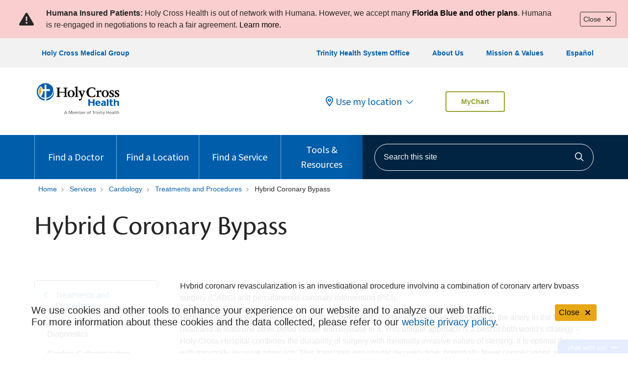

--- FILE ---
content_type: text/html; charset=UTF-8
request_url: https://www.holy-cross.com/services/heart-and-vascular-care/treatments-and-procedures/hybrid-coronary-bypass
body_size: 12176
content:
<!DOCTYPE html>
<html lang="en" dir="ltr" prefix="og: https://ogp.me/ns#">
<head>
    <meta charset="utf-8" />
<noscript><style>form.antibot * :not(.antibot-message) { display: none !important; }</style>
</noscript><meta name="apple-mobile-web-app-capable" value="yes" />
<meta name="apple-mobile-web-app-status-bar-style" value="default" />
<meta name="apple-mobile-web-app-title" value="Holy Cross Health Fort Lauderdale, Florida (FL) Hospitals" />
<meta name="mobile-web-app-capable" value="yes" />
<meta name="description" content="As part of the Heart and Vascular Treatment at Holy Cross Health, we treat a variety of conditions, such as performing a hybrid coronary bypass procedure." />
<meta name="robots" content="index, follow" />
<link rel="canonical" href="https://www.holy-cross.com/services/heart-and-vascular-care/treatments-and-procedures/hybrid-coronary-bypass" />
<meta property="og:site_name" content="Holy Cross Health Fort Lauderdale, Florida (FL) Hospitals" />
<meta property="og:url" content="https://www.holy-cross.com/services/heart-and-vascular-care/treatments-and-procedures/hybrid-coronary-bypass" />
<meta property="og:title" content="Hybrid Coronary Bypass" />
<meta property="og:description" content="Hybrid coronary revascularization is an investigational procedure involving a combination of coronary artery bypass surgery (CABG) and percutaneous coronary intervention (PCI)." />
<meta name="Generator" content="Mercury Campaign Site" />
<meta name="MobileOptimized" content="width" />
<meta name="HandheldFriendly" content="true" />
<meta name="viewport" content="width=device-width, initial-scale=1.0" />
<link href="//use.typekit.net/fcz1xqp.css" rel="stylesheet" />
<link href="https://www.holy-cross.com/sites/default/files/2024-01/favicon-revised.png" rel="icon" type="image/png" />

    <title>Hybrid Coronary Bypass - Heart Care | Holy Cross Health</title>
    <link rel="stylesheet" media="all" href="/sites/default/files/css/css_Tpew8q-o_jeyXg9qrU-bBcSRjp7vsHQWup2VxMfS344.css?delta=0&amp;language=en&amp;theme=hg_webdv_child&amp;include=[base64]" />
<link rel="stylesheet" media="all" href="/sites/default/files/css/css_7IAv43-4DZLIeFsjykkQ0zh4UC6GCYpGQQIPjozs438.css?delta=1&amp;language=en&amp;theme=hg_webdv_child&amp;include=[base64]" />
<link rel="stylesheet" media="all" href="//fonts.googleapis.com/css2?family=Plus+Jakarta+Sans:ital,wght@0,200;0,300;0,400;0,500;0,600;0,700;0,800;1,200;1,300;1,400;1,500;1,600;1,700;1,800&amp;family=Merriweather:ital@1&amp;family=Roboto:wght@700;900&amp;family=Source+Sans+Pro:ital,wght@0,400;0,700;1,400&amp;display=swap" />
<link rel="stylesheet" media="all" href="/sites/default/files/css/css_k9VcsIeMcupjawDdMGXmCJM5mkQWg3JAFl1IUewviCU.css?delta=3&amp;language=en&amp;theme=hg_webdv_child&amp;include=[base64]" />
<link rel="stylesheet" media="all" href="/sites/default/files/css/css_-BF8cvCFBDuJPxIz6CbyMR0HZMvnS47nUpf52KiKSnE.css?delta=4&amp;language=en&amp;theme=hg_webdv_child&amp;include=[base64]" />
<link rel="stylesheet" media="all" href="https://cdn.jsdelivr.net/gh/th-common/release@main/prod/bundle.min.css" />

    
</head>
<body class="page__hgm_provider_search fontyourface page__services_heart_and_vascular_care_treatments_and_procedures_hybrid_coronary_bypass external-urls-new-tab external-documents-new-tab path-node node--type-mercury-services path-services-heart-and-vascular-care-treatments-and-procedures-hybrid-coronary-bypass content-type-mercury_services">
    <a href="#block-hg-webdv-child-content" class="focusable skip-link">
    Skip to main content
  </a>
  
    <div class="dialog-off-canvas-main-canvas" data-off-canvas-main-canvas>
    
        <section class="region region-alert">
        
<div id="block-hg-webdv-child-mercuryalertblock-2" class="block block-hg-mercury-alert block-hg-mercury-alert-block">
    
    
              
  



<div id="alert_d41d8cd98f00b204e9800998ecf8427e" role="alert"  class="hgm-alert"  data-collapse-logic="open-default" >
    <div class="hgm-alert__container">
        <button type="button" class="hgm-button hgm-alert__close" aria-label="Close">Close<i
                    class="fas fa-times right"></i></button>
        <div class="row hgm-alert__row">
            <div class="col-sm-10 col-8">
                                    <i class="fa-solid fa-triangle-exclamation"></i>
                                                <p><span style="font-size:inherit;" data-teams="true"><strong>Humana Insured Patients: </strong>Holy Cross Health is out of network with Humana. However, we accept many </span><a href="https://www.holy-cross.com/for-patients/billing-and-insurance/accepted-health-plans" title="Accepted health plans "><span style="font-size:inherit;" data-teams="true"><strong>Florida Blue and other plans</strong></span></a><span style="font-size:inherit;" data-teams="true">. Humana is re-engaged in negotiations to reach a fair agreement. </span><a href="https://www.holy-cross.com/humana"><span style="font-size:inherit;" data-teams="true">Learn more.</span></a></p>
                            </div>
        </div><!-- &__row -->
    </div><!-- &__container -->
    
</div><!-- hgm-alert -->


    </div>
<div id="block-hg-webdv-child-mercurystickybannerblock" class="block block-hg-mercury-sticky-banner block-hg-mercury-sticky-banner-block">
    
    
            


<div id="banner_bd8073c5426a48ff97963c4bc9e0c4bc"  class="hgm-sticky-banner banner-collapsed sticky-position-bottom"  data-collapse-logic="open-until-collapsed" data-banner-bg-color="#ffffff">
  <div class="hgm-sticky-banner__bg"></div>
  <div class="row">
    <div class="col-xs-12 col-sm-10">
            <p style="font-size:20px;">We use cookies and other tools to enhance your experience on our website and to analyze our web traffic. For more information about these cookies and the data collected, please refer to our <a href="/terms-of-use-and-online-privacy" data-entity-type="node" data-entity-uuid="3348489e-3b7f-44a2-bdca-4797fce656a0" data-entity-substitution="canonical">website privacy policy</a>.</p>
    </div>
    <div class="col-xs-12 col">
      <button type="button" class="standard hgm-button hgm-sticky-banner__close" aria-label="Close">Close <i class="fas fa-times right"></i></button>
    </div>
  </div>
</div><!-- hgm-sticky-banner -->
    </div>

    </section>


    <div id="block-hg-webdv-child-csscookiebannerreducer">
  
    
      

                        <div class="field body"><style>
/* CSS cookie banner reducer */
/* Responsive adjustments */
@media (max-width: 768px) {
	.hgm-alert__row {
		padding: 0.5rem;
	}
	.hgm-alert__row p {
        font-size: 0.875rem !important;
		line-height: 1.3rem
	}
	.hgm-alert__container button.hgm-button.hgm-alert__close {
		margin: 0.25rem 0 0.75rem;
        font-size: 0.875rem !important;
	}
    #block-hg-webdv-child-mercurystickybannerblock .sticky-position-bottom {
        padding: 0;
    }
    #block-hg-webdv-child-mercurystickybannerblock p {
        font-size: 0.875rem !important;
		line-height: 1.3rem
    }
	.hgm-sticky-banner .row {
		padding: 1rem 1rem 0.75rem;
	}
	.hgm-sticky-banner__close {
		padding: 0.25rem 0.5rem;
	}
}
</style></div>
            
  </div>
<div id="block-hg-webdv-child-trinityenterpriseheaderblock">
  
    
      






<div
                >
    <div id="hgmTrinitySiteSearchModalContainer"></div><!-- #hgmTrinitySiteSearchModalContainer -->
</div>

    <div id="hgmOffCanvas" tabindex="-1" class="hgm-off-canvas trinity-off-canvas" aria-labelledby="hgmOffCanvas"
         data-position=""
         data-animation="slide" >
        <div class="hgm-off-canvas__wrapper">
            <div class="hgm-off-canvas__header">
                                <a href="javascript:void(0);" title="Close" class="hgm-off-canvas__close">Close</a>
            </div><!-- &__header -->
                            <a class="hgm-off-canvas__cta"
                   href="/mychart">MyChart</a>
            
            <div class="hgm-off-canvas__body">

                                    <div class="hgm-drill-down open" data-level="0">
                        <a class="hgm-drill-down__mobile-toggle" href="#" title="view section menu"><span>In this section</span></a>
                        <nav role="navigation">
                            <div class="hgm-drill-down__heading">
                                <a title="Back" href="#" aria-disabled="true" class="back">Back</a>
                                <p class="title" data-original-link="#" data-original-title="Main Menu">
                                    <a href="#">Main Menu</a>
                                </p>
                            </div><!-- &__heading -->
                            <ul class="hgm-drill-down__menu">

                                                                                                            <li   data-view-all="header-049b26b0-b5ad-439c-8113-8896048c7d38" >
                                            <a class=""                                                href="/providers">Find a Doctor</a>
                                                                                    </li>
                                                                            <li   data-view-all="header-42054fe7-97ce-42aa-97ce-e1dafde32b9f" >
                                            <a class=""                                                href="/locations">Find a Location</a>
                                                                                    </li>
                                                                            <li  >
                                            <a class=""                                                href="/services">Find a Service</a>
                                                                                    </li>
                                                                            <li  >
                                            <a class=""                                                href="/tools-resources">Tools &amp; Resources</a>
                                                                                    </li>
                                                                    
                                
                                                                                                            <li class="subheader">
                                            <a class=""                                                href="/services/holy-cross-medical-group">Holy Cross Medical Group</a></li>
                                                                            <li class="subheader">
                                            <a class=""  target="_blank" rel="noopener"                                                href="https://www.trinity-health.org/">Trinity Health System Office</a></li>
                                                                            <li class="subheader">
                                            <a class=""                                                href="/about-us">About Us</a></li>
                                                                            <li class="subheader">
                                            <a class=""                                                href="/about-us/mission-vision-and-values">Mission &amp; Values</a></li>
                                                                            <li class="subheader">
                                            <a class=""                                                href="/servicios-en-espanol">Español</a></li>
                                                                    
                                                            </ul><!-- &__menu -->
                        </nav>
                    </div><!-- hgm-drill-down -->
                
                
                                                                                                                                                                                                                                    
            </div><!-- &__body -->
        </div><!-- &__wrapper -->
    </div><!-- .hgm-off-canvas -->



<header class="hgm-header trinity-header   ">

            <div class="hgm-header__sub-header">
            <div class="container hgm-header__sub-header-container">

                
                
                                    <ul>
                                                    <li><a class=""                                    href="/services/holy-cross-medical-group">Holy Cross Medical Group</a></li>
                                                    <li><a class=""  target="_blank" rel="noopener"                                    href="https://www.trinity-health.org/">Trinity Health System Office</a></li>
                                                    <li><a class=""                                    href="/about-us">About Us</a></li>
                                                    <li><a class=""                                    href="/about-us/mission-vision-and-values">Mission &amp; Values</a></li>
                                                    <li><a class=""                                    href="/servicios-en-espanol">Español</a></li>
                                            </ul>
                
                            </div><!-- container -->
        </div><!-- &__sub-header -->
    
                                                                                                
    <div class="trinity-header__primary-region">
        <div class="container trinity-header__primary-region-container">
            <div class="row">

                                    <div class="col-sm-6 col-xs-12 trinity-header__primary-region-brand">
                        <a class="hgm-header__brand" href="/">
                            <img data-dx-component="1" class="lg" src="https://www.holy-cross.com/sites/default/files/2024-01/site_logo-revised-2.png" alt="Back to homepage"/>
                        </a><!-- &__brand -->
                    </div>
                
                <div class="col-sm-6 col-xs-12 trinity-header__primary-region-content">
                                            <div class="hgm-global-geolocation-widget-container"
                            data-geo-heading="Enter your location."                            data-geo-description="We use location information to help show the most relevant information, including locations and providers near you."                            data-geo-placeholder="Enter zip code"                            data-geo-truncate-display-address-limit="5"                        >
                            <div id="hgmGlobalGeolocationWidgetContainer"></div><!-- #hgmGlobalGeolocationWidgetContainer -->
                        </div>
                    
                    
                                            <a class="hgm-header__main-menu-cta "
                       href="/mychart">MyChart</a>
                    
                </div>

            </div>
        </div>
    </div><!-- &__primary-region -->

    <nav class="hgm-header__main-menu ">
        <div class="container hgm-header__main-menu-container ">
        <div class="row">
            <div class="col-sm-7">
                                    <ul class="hgm-header__main-menu-navigation">
                                                    <li class="hgm-header__main-menu-navigation-item  ">
                                <a class=""   href="/providers"   title="Find a Doctor" ><span
                                            class="bar"></span>Find a Doctor</a>
                            </li>
                                                    <li class="hgm-header__main-menu-navigation-item  ">
                                <a class=""   href="/locations"   title="Find Locations" ><span
                                            class="bar"></span>Find a Location</a>
                            </li>
                                                    <li class="hgm-header__main-menu-navigation-item  ">
                                <a class=""   href="/services"   title="Find Services" ><span
                                            class="bar"></span>Find a Service</a>
                            </li>
                                                    <li class="hgm-header__main-menu-navigation-item  ">
                                <a class=""   href="/tools-resources"  ><span
                                            class="bar"></span>Tools &amp; Resources</a>
                            </li>
                                            </ul><!-- &__main-menu-navigation -->
                            </div>

            <div class="col-sm-5">
                                    <a title="Click to search" data-modal-target="hgmTrinitySiteSearchModal" href="javascript:void(0);"
                       class="hgm-header__main-menu-search-trigger mobile-icon hgm-modal-trigger"><span
                                class="visually-hidden">search</span><i class="far fa-search"></i></a>
                    <div style="width:100%"
                                                                                 data-search-redirect-node-enable="1"
                    >
                        <div id="trinityHeaderSiteSearch"></div><!-- #trinityHeaderSiteSearch -->
                    </div>
                            </div>
        </div>

                                            
                                    <a href="javascript:void(0);"
                       class="hgm-header__main-menu-offcanvas-trigger hgm-offcanvas-trigger mobile-icon small  "
                       role="button"
                       aria-controls="hgmOffCanvas"><span class="visually-hidden">show off canvas menu</span><i
                                class="far fa-bars"></i></a>
                                        </div><!-- container -->
    </nav><!-- &__main-menu -->
</header><!-- hgm-header -->


  </div>


    <div class="highlighted">
        <aside class=" section" role="complementary">
            <div class="container">
                <div class="row">
                    <div class="col-sm-12">
                            <section class="region region-highlighted">
        <div data-drupal-messages-fallback class="hidden"></div>

    </section>

                    </div>
                </div>
            </div>
        </aside>
    </div>

<main>
                    <section class="region region-content">
        <div id="block-hg-webdv-child-content">
  
    
      <script type="application/ld+json">
{
    "@context": "http:\/\/schema.org",
    "@type": "ProfessionalService",
    "description": "<div class=\"field field-name-body field-type-text-with-summary field-label-hidden\">\n        \t\t\n        <div class=\"field-items\">\n          \t\t\n          <div class=\"field-item even\" property=\"content:encoded\">\n            \t\t\n            <p>\n              Hybrid coronary revascularization is an investigational procedure involving a combination of coronary artery bypass surgery (CABG) and percutaneous coronary intervention (PCI).\n            <\/p>\n            \t\t\n            <p>\n              Hybrid coronary revascularization typically is performed on a person who has a blockage in the artery in the front of the heart and at least one other blood vessel with disease in it. This unique approach is a best of both world\u2019s strategy \u2013 Holy Cross Hospital combines the durability of surgery with minimally invasive nature of stenting. It is optimal therapy with minimally invasive approach. This translates into shorter recovery time, potentially fewer complications and a quicker return to work.\n            <\/p>\n            \t\t\n            <p>\n              Physicians from Holy Cross\u2019 Jim Moran Heart and Vascular Center can perform these procedures \u201coff-pump\u201d in a minimally invasive fashion, without opening the sternum. Typically, the incision is around three to four inches.\n            <\/p>\n            \t\t\n          <\/div>\n          \t\t\n        <\/div>\n        \t\t\n      <\/div>\n      \t\t\n      <p>\n        <span class=\"rdf-meta element-hidden\" content=\"Hybrid Coronary Revascularization\" property=\"dc:title\"><\/span>\n      <\/p>",
    "name": "Hybrid Coronary Bypass",
    "url": "https:\/\/www.holy-cross.com\/services\/heart-and-vascular-care\/treatments-and-procedures\/hybrid-coronary-bypass"
}
</script>


    
    
    
    

<section class="hgm-marquee-two-column"  data-text-color="#262626" data-bg-color="#FFFFFF" data-link-color="#005DAA">
    <div class="hgm-marquee-two-column__bg" data-bg=""></div><!-- &__bg -->
    <div class="hgm-marquee-two-column__overlay"></div><!-- &__overlay -->
    <div class="container ">

                <div class="row hgm-marquee-two-column__breadcrumbs">
            <div class="col-md-auto">
                        <script type="application/ld+json">
{
    "@context": "https://schema.org",
    "@type": "BreadcrumbList",
    "itemListElement": [
        {
            "@type": "ListItem",
            "position": 1,
            "item": {
                "@id": "https://www.holy-cross.com/",
                "name": "Home"
            }
        },
        {
            "@type": "ListItem",
            "position": 2,
            "item": {
                "@id": "https://www.holy-cross.com/services",
                "name": "Services"
            }
        },
        {
            "@type": "ListItem",
            "position": 3,
            "item": {
                "@id": "https://www.holy-cross.com/services/heart-and-vascular-care",
                "name": "Cardiology"
            }
        },
        {
            "@type": "ListItem",
            "position": 4,
            "item": {
                "@id": "https://www.holy-cross.com/services/heart-and-vascular-care/treatments-and-procedures",
                "name": "Treatments and Procedures"
            }
        },
        {
            "@type": "ListItem",
            "position": 5,
            "item": {
                "name": "Hybrid Coronary Bypass"
            }
        }
    ]
}
</script>

    <nav aria-label="breadcrumb">
        <ol class="hgm-breadcrumb" itemscope itemtype="https://schema.org/BreadcrumbList">
                                                <li class="hgm-breadcrumb__item" itemprop="itemListElement" itemscope itemtype="https://schema.org/ListItem">
                        <a href="/" itemprop="item">
                            <span itemprop="name">Home</span>
                        </a>
                        <meta itemprop="position" content="1">
                    </li>
                                                                <li class="hgm-breadcrumb__item" itemprop="itemListElement" itemscope itemtype="https://schema.org/ListItem">
                        <a href="/services" itemprop="item">
                            <span itemprop="name">Services</span>
                        </a>
                        <meta itemprop="position" content="2">
                    </li>
                                                                <li class="hgm-breadcrumb__item" itemprop="itemListElement" itemscope itemtype="https://schema.org/ListItem">
                        <a href="/services/heart-and-vascular-care" itemprop="item">
                            <span itemprop="name">Cardiology</span>
                        </a>
                        <meta itemprop="position" content="3">
                    </li>
                                                                <li class="hgm-breadcrumb__item" itemprop="itemListElement" itemscope itemtype="https://schema.org/ListItem">
                        <a href="/services/heart-and-vascular-care/treatments-and-procedures" itemprop="item">
                            <span itemprop="name">Treatments and Procedures</span>
                        </a>
                        <meta itemprop="position" content="4">
                    </li>
                                                                <li class="hgm-breadcrumb__item active" aria-current="page" itemprop="itemListElement" itemscope itemtype="https://schema.org/ListItem">
                        <span itemprop="item">
                            <span itemprop="name">Hybrid Coronary Bypass</span>
                        </span>
                        <meta itemprop="position" content="5">
                    </li>
                                    </ol>
    </nav>


            </div>
        </div>
        
        <div class="row ">
            <div class="col">
                <h1 class="marquee-title">Hybrid Coronary Bypass</h1>
                                                
                            </div><!-- col -->
                    </div><!-- row -->

    </div><!-- container -->
</section><!-- hgm-marquee-two-column -->

                

<section class="hgm-main-page margin-vertical">
    <div class="container">

                

        <div class="row">

                            <div class="hgm-sidebar col-lg-3 col-md-4 col-sm-12">
                        <section class="region region-left-sidebar">
        <div id="block-hg-webdv-child-servicesidebarmenu">
  
    
      

                        <div class="field field-hgm-menu-component">            <div class="margin-vertical hgm-drill-down close" data-level="0" >
        <a class="hgm-drill-down__mobile-toggle" href="#" title="view section menu"><span>In this section</span></a>
        <nav role="navigation">
            <div class="hgm-drill-down__heading">
                <a title="Back" href="#" aria-disabled="true" class="back">Back</a>
                <p class="title" data-original-link="/services/heart-and-vascular-care/treatments-and-procedures" data-original-title="Treatments and Procedures"><a href="/services/heart-and-vascular-care/treatments-and-procedures">Treatments and Procedures</a></p>
            </div><!-- &__heading -->
            <ul class="hgm-drill-down__menu">
                                                            <li class="">
        <a href="/services/heart-and-vascular-care/treatments-and-procedures/advanced-cardiac-diagnostics">Advanced Cardiac Diagnostics</a>
    </li>
                                                            <li class="">
        <a href="/services/heart-and-vascular-care/treatments-and-procedures/cardiac-catheterization">Cardiac Catheterization</a>
    </li>
                                                            <li class="">
        <a href="/services/heart-and-vascular-care/treatments-and-procedures/cardiac-rehabilitation">Cardiac Rehabilitation</a>
    </li>
                                                            <li class="">
        <a href="/services/heart-and-vascular-care/treatments-and-procedures/electrophysiology">Electrophysiology</a>
    </li>
                                                            <li class="">
        <a href="/services/heart-and-vascular-care/treatments-and-procedures/heartflow-analysis">HeartFlow Analysis</a>
    </li>
                                                            <li class="">
        <a href="/services/heart-and-vascular-care/treatments-and-procedures/heart-valve-repair-and-replacement/transcatheter-aortic-valve-replacement-tavr">Transcatheter Aortic Valve Replacement TAVR</a>
    </li>
                                                            <li class=" is-active ">
        <a href="/services/heart-and-vascular-care/treatments-and-procedures/hybrid-coronary-bypass">Hybrid Coronary Bypass</a>
    </li>
                                                            <li class="">
        <a href="/services/heart-and-vascular-care/treatments-and-procedures/implantable-devices">Implantable Devices</a>
    </li>
                                                            <li class="">
        <a href="/services/heart-and-vascular-care/treatments-and-procedures/interventional-radiology">Interventional Radiology</a>
    </li>
                                                            <li class="">
        <a href="/services/heart-and-vascular-care/treatments-and-procedures/minimally-invasive-open-heart-surgery">Minimally Invasive Open Heart Surgery</a>
    </li>
                                                            <li class="">
        <a href="/services/heart-and-vascular-care/treatments-and-procedures/pulmonary-rehabilitation">Pulmonary Rehabilitation</a>
    </li>
                                                            <li class="">
        <a href="/services/heart-and-vascular-care/treatments-and-procedures/cardiomems-technology">CardioMEMS Technology</a>
    </li>
                            </ul><!-- &__menu -->
        </nav>
    </div><!-- hgm-drill-down -->
</div>
            
  </div>

    </section>

                </div><!-- hgm-sidebar -->
            
            <div class="hgm-body-region col-lg-9 col-md-8 col-sm-12">

                <div class="field field-name-body field-type-text-with-summary field-label-hidden">
<div class="field-items">
<div class="field-item even" property="content:encoded">
<p>
              Hybrid coronary revascularization is an investigational procedure involving a combination of coronary artery bypass surgery (CABG) and percutaneous coronary intervention (PCI).
            </p>
<p>
              Hybrid coronary revascularization typically is performed on a person who has a blockage in the artery in the front of the heart and at least one other blood vessel with disease in it. This unique approach is a best of both world’s strategy – Holy Cross Hospital combines the durability of surgery with minimally invasive nature of stenting. It is optimal therapy with minimally invasive approach. This translates into shorter recovery time, potentially fewer complications and a quicker return to work.
            </p>
<p>
              Physicians from Holy Cross’ Jim Moran Heart and Vascular Center can perform these procedures “off-pump” in a minimally invasive fashion, without opening the sternum. Typically, the incision is around three to four inches.
            </p>
</div>
</div>
</div>
<p>
        <span class="rdf-meta element-hidden" content="Hybrid Coronary Revascularization" property="dc:title"></span>
      </p>


                                

            </div><!-- main col -->

            
        </div><!-- row -->
    </div><!-- container -->
</section><!-- hgm-main-page -->
  </div>

    </section>

    </main>


      <section class="region region-footer" aria-label="Site footer section">
      <div id="block-hg-webdv-child-mercuryfooterblock">
  
    
      	

	
		


<footer aria-label="Additional information and links" class="hgm-footer">
    <div class="container">
        <div class="row">

				            <div class="col-3 hgm-footer__brand">
	                						<a href="/">							<img data-dx-component="1" src="https://www.holy-cross.com/sites/default/files/2024-01/site_logo-revised-2.png" alt="Go to homepage" />
						</a>						                <h6><a href="tel:(954) 771-8000">(954) 771-8000</a></h6>	                	            </div><!-- &__brand -->
            
				            <div class="col">
	                <div class="hgm-list-group multi" data-columns="1">
	                			                    <a href="/providers" class="hgm-list-group__item link">Find a Doctor</a>
	                    		                    <a href="/locations" class="hgm-list-group__item link">Find a Location</a>
	                    		                    <a href="/services" class="hgm-list-group__item link">Find a Service</a>
	                    		                    <a href="https://adasitecompliance.com/xap_policy/?h=HCROSS" class="hgm-list-group__item link">ADA Compliance</a>
	                    	                </div><!-- .hgm-list-group -->
	            </div>
                                </div><!-- .row -->
        				<div class="row">
			<div class="col-md-6 col-sm-12 hgm-footer__social">
															<a href="https://www.instagram.com/holycrossfl/" title="Follow us on Instagram"><i class="fa-brands fa-instagram"></i> <span class="visually-hidden">Follow us on Instagram</span></a>
																				<a href="http://www.facebook.com/holycrossfl" title="Follow us on Facebook"><i class="fa-brands fa-facebook"></i> <span class="visually-hidden">Follow us on Facebook</span></a>
																				<a href="http://www.youtube.com/holycrosshospitaltv" title="Follow us on YouTube"><i class="fa-brands fa-youtube"></i> <span class="visually-hidden">Follow us on YouTube</span></a>
																				<a href="https://www.yelp.com/biz/holy-cross-health-fort-lauderdale" title="Follow us on Yelp"><i class="fa-brands fa-yelp"></i> <span class="visually-hidden">Follow us on Yelp</span></a>
																				<a href="https://www.linkedin.com/company/holycrosshealthfl/mycompany/?viewAsMember=true" title="Follow us on LinkedIn"><i class="fa-brands fa-linkedin"></i> <span class="visually-hidden">Follow us on LinkedIn</span></a>
												</div><!-- &__social -->
											<div class="hgm-search-bar-footer col-md-6 col-sm-12">
					<div id="hgmSearchBarWrapperFooter"  data-placeholder="Search this site" data-max-results="3">
						<div id="hgmSearchBarFooter"></div>
					</div>
				</div>
					</div><!-- .row -->
				
					<div class="row">
				<div class="col-12">
										<div class="hgm-footer-tertiary-links row">
<div class="col-lg-3 col-md-6 col-sm-12">
<p class="trin-tertiary-heading"><a href="/about-us" title="About Us" data-entity-type="node" data-entity-uuid="0b744b52-40da-4c95-89b9-6e90bce891ac" data-entity-substitution="canonical"><strong>About Holy Cross Health</strong></a></p>
<ul>
<li><a href="https://www.holy-cross.com/for-patients" title="Mission, Vision and Values">Information for our Patients</a></li>
<li><a href="/about-us/awards-and-social-media" data-entity-type="node" data-entity-uuid="5e705d92-c7f7-42a7-9892-9e7dd3c1dd19" data-entity-substitution="canonical" title="Awards and Accreditations">Awards &amp; Accreditations</a></li>
<li><a href="https://www.holy-cross.com/about-us/quality-comparison" data-entity-type="external">Quality &amp; Safety</a></li>
<li><a href="/newsroom" title="News and Media" data-entity-type="node" data-entity-uuid="43c71a63-59a6-4deb-a6c2-de30059cf472" data-entity-substitution="canonical">News &amp; Media</a></li>
<li><a href="/about-us/history" title="Our History" data-entity-type="node" data-entity-uuid="f08e1bfe-c662-48f9-a81b-22e1b194d00b" data-entity-substitution="canonical">Our History</a></li>
<li><a href="/translation/spanish" title="En Español" data-entity-type="node" data-entity-uuid="75868085-4787-4dd4-bd8c-90ae606df940" data-entity-substitution="canonical">En Español</a></li>
<li><a href="https://www.holy-cross.com/for-patients/billing-and-insurance/get-a-price-estimate" aria-label="Price Transparency">Price Estimate</a></li>
<li><a href="https://www.holy-cross.com/for-patients/billing-and-insurance/get-a-price-estimate#MRF" aria-label="Price Estimate">Price Transparency</a></li>
<li><a href="https://www.trinity-health.org/no-surprises-act-balance-billing-protections/" target="_blank" aria-label="No Surprise Act">No Surprise Act</a></li>
</ul>
</div>
<div class="col-lg-3 col-md-6 col-sm-12">
<p class="trin-tertiary-heading"><a href="/health-and-wellness" title="Health and Wellness" data-entity-type="node" data-entity-uuid="cb6cecfd-212d-4cc1-9c00-abd58f4a2b7f" data-entity-substitution="canonical"><strong>Health &amp; Wellness</strong></a></p>
<ul>
<li><a href="/events-search" title="Classes and Events">Classes &amp; Events</a></li>
<li><a href="https://www.holy-cross.com/newsroom/blog-articles" data-entity-type="external">Our Blog</a></li>
<li><a href="/health-and-wellness/wellness-pavilion" title="Wellness Pavilion" data-entity-type="node" data-entity-uuid="f994d696-7726-4011-99a1-4c95d3a2d405" data-entity-substitution="canonical">Wellness Pavilion</a></li>
<li><a href="/health-and-wellness/support-groups" title="Support Groups" data-entity-type="node" data-entity-uuid="25e1c882-f5b2-4499-a711-909e3027769f" data-entity-substitution="canonical">Support Groups</a></li>
<li><a href="/services/agewell-center" title="AgeWell Center" data-entity-type="node" data-entity-uuid="9058a4b1-71d7-4513-9bd9-e2b7b88db97a" data-entity-substitution="canonical">AgeWell Center</a></li>
<li>
<p><a href="/about-us/community-health-and-well-being" title="Community Health" data-entity-type="node" data-entity-uuid="05ff4463-0cb6-4e84-a2a2-1e0531459c6f" data-entity-substitution="canonical">Community Health</a><a href="/about-us/community-health-and-well-being" data-entity-type="node" data-entity-uuid="05ff4463-0cb6-4e84-a2a2-1e0531459c6f" data-entity-substitution="canonical" title="Community Health and Well-Being"> &amp; Well-Being</a></p>
<p>&nbsp;</p>
</li>
</ul>
<!--<li><p>                <a href="https://www.holycrosshealthy.com/">Health Library</a>
            </li>
<p>--></div>
<div class="col-lg-3 col-md-6 col-sm-12">
<p class="trin-tertiary-heading"><a href="/careers" title="Careers" data-entity-type="node" data-entity-uuid="d4edda2c-5dc7-4cf7-8c55-86fdf06aa569" data-entity-substitution="canonical"><strong>Careers</strong></a></p>
<ul>
<li><a href="/careers/continuing-medical-education" title="Continuing Medical Education" data-entity-type="node" data-entity-uuid="e652c90e-e85f-4a13-a3fb-559b219d9b83" data-entity-substitution="canonical">Continuing Medical Education</a></li>
<li><a href="/careers/training-and-development" title="For Students &amp; Faculty" data-entity-type="node" data-entity-uuid="ec3b26e6-0bd1-40e2-a0df-cc88ab2839c7" data-entity-substitution="canonical">For Students &amp; Faculty</a></li>
<li><a href="/careers/residency-programs" title="Residency Programs" data-entity-type="node" data-entity-uuid="218b763c-629e-4b6c-a85b-cfd11aa0c79b" data-entity-substitution="canonical">Residency Programs</a></li>
<li><a href="/careers/for-physicians" title="For Physicians" data-entity-type="node" data-entity-uuid="7ffdc98f-bf5b-4bc2-aff3-7070e1f2c217" data-entity-substitution="canonical">For Physicians</a></li>
<li><a href="/careers/for-associates" title="For Colleagues" data-entity-type="node" data-entity-uuid="c4bff4f9-6c0c-4206-aa25-73812efe6fd3" data-entity-substitution="canonical">For Colleagues</a></li>
</ul>
</div>
<div class="col-lg-3 col-md-6 col-sm-12">
<p class="trin-tertiary-heading"><a href="/about-us/ways-to-give" title="Ways to give" data-entity-type="node" data-entity-uuid="605df457-ed96-4732-b175-94a8b5a773b2" data-entity-substitution="canonical"><strong>Ways to Give</strong></a></p>
<ul>
<li><a href="https://www.holycrossdonations.com/" target="_blank" title="Donate Today">Donate Today</a></li>
<li><a href="/about-us/ways-to-give/planned-giving" title="Planned Giving" data-entity-type="node" data-entity-uuid="107d6d4a-8054-48d1-8e8a-420247cdf592" data-entity-substitution="canonical">Planned Giving</a></li>
<li><a href="/about-us/ways-to-give/giving-societies" title="Giving Societies" data-entity-type="node" data-entity-uuid="f0c3b0bb-87a6-40b7-979e-4158605f3f26" data-entity-substitution="canonical">Giving Societies</a></li>
<li><a href="/about-us/ways-to-give/volunteer" title="Volunteer" data-entity-type="node" data-entity-uuid="655e24f6-e483-4f5b-81da-59edb255057f" data-entity-substitution="canonical">Volunteer</a></li>
</ul>
</div>
</div>

				</div>
			</div>
		
		        <div class="row">
            <div class="col-12 hgm-footer__subfooter">
								<div class="col-sm-12 trin-footer-copyright-links">
<ul>
<li class="trin-footer-list-heading">© 2025 Holy Cross Health • Ft. Lauderdale</li>
<li><a href="/for-patients/contact-us" data-entity-type="node" data-entity-uuid="46d8095d-9b7e-444f-b25d-6d6a5456cac6" data-entity-substitution="canonical" title="Contact Us">Contact Us</a></li>
<li><a href="/terms-of-use-and-online-privacy" title="Our Impact" data-entity-type="node" data-entity-uuid="3348489e-3b7f-44a2-bdca-4797fce656a0" data-entity-substitution="canonical">Terms of Use and Online Privacy</a></li>
<li><a href="/notice-of-privacy-practices" title="Privacy Notice" data-entity-type="node" data-entity-uuid="a39856a8-7498-444c-b345-2570d35d014a" data-entity-substitution="canonical">Notice of Privacy Practice</a></li>
<li><a href="/notice-of-non-discrimination" data-entity-type="node" data-entity-uuid="469dd6e6-ad10-4686-adc7-50c0808cd242" data-entity-substitution="canonical" title="Notice of Nondiscrimination">Notice of Nondiscrimination</a></li>
</ul>
</div>
<div class="col-sm-12 trin-footer-language">
<ul>
<li class="trin-footer-list-heading"><strong>Language Assistance:</strong></li>
<li><a href="/language-assistance#English">English</a></li>
<li><a href="/language-assistance#Español">Español</a></li>
<li><a href="/language-assistance#Kabuverdianu">Kabuverdianu</a></li>
<li><a href="/language-assistance#Việt">Việt</a></li>
<li><a href="/language-assistance#Português">Português do Brasil</a></li>
<li><a href="/language-assistance#中文">中文</a></li>
<li><a href="/language-assistance#Français">Français</a></li>
<li><a href="/language-assistance#Tagalog">Tagalog</a></li>
<li><a href="/language-assistance#РУССКИЙ">РУССКИЙ</a></li>
<li><a href="/language-assistance#arabic">العربية</a></li>
<li><a href="/language-assistance#Italiano">Italiano</a></li>
<li><a href="/language-assistance#Deutsch">Deutsch</a></li>
<li><a href="/language-assistance#한국어">한국어</a></li>
<li><a href="/language-assistance#POLSKI">POLSKI</a></li>
<li><a href="/language-assistance#ગુજરાતી">ગુજરાતી</a></li>
<li><a href="/language-assistance#ไทย">ไทย</a></li>
</ul>
</div>

            </div><!-- &__submenu -->
        </div><!-- .row -->
		
    </div><!-- .container -->
</footer>
  </div>
<div id="block-hg-webdv-child-chatbotcardiacservices">
  
    
      

                        <div class="field body"><div class="ih-chat-toggle"><a href="https://portal.carenethealth.com/?client=3115">Chat With Us! <span class="ih-chat-bullets">•••</span></a></div>
</div>
            
  </div>
<div id="block-hg-webdv-child-servicesstylingblock">
  
    
      

                        <div class="field body"><style>
.hgm-tabs.solid .hgm-tabs__label {
  border-radius: 0;
  margin-right: 0;
}

.hgm-tabs.solid .hgm-tabs__radio:not(:checked) + label,
.hgm-tabs.solid .hgm-tabs__radio:checked + label {
  border-top: 1px solid var(--colors-gray-40);
  border-left: 1px solid var(--colors-gray-40);
  border-bottom: none;
  color: var(--colors-accordion-and-tabs-text);
  font-weight: normal;
}

.hgm-tabs.solid .hgm-tabs__radio:checked + label {
  background-color: var(--colors-accordion-and-tabs-background-active);
}

.hgm-tabs.solid .hgm-tabs__radio:not(:checked) + label {
  background-color: var(--colors-accordion-and-tabs-background);
}

.hgm-tabs.solid .last-child {
  border-right: 1px solid var(--colors-gray-40);
}
</style><style>
.hgm-main-page .field.field-marquee-body {
    display: none;
}
</style><script>
  document.addEventListener('DOMContentLoaded', function() {
    var marqueeBody = document.querySelector('.field.field-marquee-body');
    var marqueeTitle = document.querySelector('.marquee-title');
    if (marqueeBody && marqueeTitle) {
      marqueeTitle.parentNode.insertBefore(marqueeBody, marqueeTitle.nextSibling);
    }
  });
</script></div>
            
  </div>

  </section>



  </div>

  
  <script type="application/json" data-drupal-selector="drupal-settings-json">{"path":{"baseUrl":"\/","pathPrefix":"","currentPath":"node\/1935","currentPathIsAdmin":false,"isFront":false,"currentLanguage":"en"},"pluralDelimiter":"\u0003","suppressDeprecationErrors":true,"hgMercuryDxeSettings":{"user":{"id":"Anonymous","role":"Anonymous user"},"events_integration":"content_apps","account":{"id":"Holy Cross Health Fort Lauderdale, Florida (FL) Hospitals","name":"Holy Cross Health Fort Lauderdale, Florida (FL) Hospitals"}},"dxe_search_clear_input_disable":1,"dxe_geolocation":{"enable_geolocation":1,"enable_geolocation_autodetect":1,"enable_geolocation_clear":0,"geolocation_display":"city_and_state"},"dxe_image_caption_settings":{"enable_image_captions":0,"image_caption_alt_text":0,"enable_image_caption_background":0},"events_integration":"content_apps","user":{"uid":0,"permissionsHash":"ba706e81f9c73eb3ac13025f5337b18c2e6c9606b5b8b651d3eb85ab54dea3a1"}}</script>
<script src="/core/assets/vendor/jquery/jquery.min.js?v=3.7.1"></script>
<script src="/core/assets/vendor/once/once.min.js?v=1.0.1"></script>
<script src="/core/misc/drupalSettingsLoader.js?v=10.5.4"></script>
<script src="/core/misc/drupal.js?v=10.5.4"></script>
<script src="/core/misc/drupal.init.js?v=10.5.4"></script>
<script src="/themes/custom/hg_mercury_dxe/../../../patterns/dist/hg-mercury-theme-engine/hg-dxe/app.js?t5qi2i"></script>
<script src="/themes/custom/hg_mercury_dxe/../../../patterns/dist/hg-mercury-theme-engine/hg-dxe/alert.js?t5qi2i" async></script>
<script src="/themes/custom/hg_mercury_dxe/js/load-fontawesome.js?t5qi2i" async></script>
<script src="/themes/custom/hg_mercury_dxe/../../../patterns/dist/hg-mercury-theme-engine/hg-dxe/global_geolocation_widget.js?t5qi2i" async="async"></script>
<script src="/themes/custom/hg_mercury_dxe/../../../patterns/dist/hg-mercury-theme-engine/hg-dxe/image_captions.js?t5qi2i"></script>
<script src="/themes/custom/hg_mercury_dxe/../../../patterns/dist/hg-mercury-theme-engine/hg-dxe/search_bar_footer.js?t5qi2i"></script>
<script src="/themes/custom/hg_mercury_dxe/../../../patterns/dist/hg-mercury-theme-engine/hg-dxe/site_search.js?t5qi2i"></script>
<script src="/themes/custom/hg_mercury_dxe/../../../patterns/dist/hg-mercury-theme-engine/hg-dxe/sticky_banner.js?t5qi2i" defer="defer"></script>
<script src="/modules/custom/hg_mercury_dxe_features/js/gainsight.js?v=1.6.0"></script>
<script src="/modules/contrib/geolocation/js/geolocation-api.js?v=8.x-3.x"></script>
<script src="/modules/contrib/geolocation/modules/geolocation_google_maps/js/geolocation-google-maps-api.js?v=8.x-3.x"></script>
<script src="https://maps.googleapis.com/maps/api/js?libraries=places&amp;key=AIzaSyB_4D6s06ax8rlXkCb1VW4H3JM6U9MfMmw&amp;callback=Drupal.geolocation.google.load&amp;loading=async" async="async" defer="defer"></script>
<script src="/themes/custom/hg_trin_child/../../../patterns/dist/webdv/trin_child/app.js?t5qi2i"></script>
<script src="/themes/custom/hg_trin_child/../../../patterns/dist/webdv/trin_child/site_search.js?t5qi2i"></script>
<script src="/themes/custom/hg_trin_child/../../../patterns/dist/webdv/trin_child/site_search_offcanvas.js?t5qi2i"></script>
<script src="/themes/custom/hg_webdv_child/../../../patterns/dist/webdv/child/app.js?v=1.x"></script>
<script src="https://cdn.jsdelivr.net/gh/th-common/release@main/dev/bundle.min.js"></script>

</body>
</html>


--- FILE ---
content_type: text/css
request_url: https://www.holy-cross.com/sites/default/files/css/css_7IAv43-4DZLIeFsjykkQ0zh4UC6GCYpGQQIPjozs438.css?delta=1&language=en&theme=hg_webdv_child&include=eJxtjksOwjAMRC9UEW5kObFJAiapbIfS21NWlMJiNm8-mpIhKjayULqskLSbQWEUL1PJcGdNQzdODdCMHWq7cvKuYW-lrXTe5-nJAYXVj3ATEF9wiMOlN7djIEuPKP8pZO7SE3rtDZZKmX_2zWu6rRCxNda36Vq3f6UK7aYXjvT4pjMqZsW5WCAdM8rpQ06jzSNKtcI02WrO9xDR-AV2A328
body_size: 457
content:
/* @license GPL-2.0-or-later https://www.drupal.org/licensing/faq */
.hgm-alert{background-color:var(--colors-gray);padding:15px 30px 15px 15px;position:relative}.hgm-alert__close{cursor:pointer;position:absolute;right:12px;top:12px}.hgm-alert__close:after{content:"×";display:inline-block}.hgm-alert__close+*{margin-top:0}.hgm-alert>:last-child{margin-bottom:0}@keyframes alert-fade-in{0%{max-height:0;opacity:0;visibility:hidden}to{max-height:1500px;opacity:1;visibility:visible}}.hgm-alert{background-color:var(--alert-bg-color,var(--colors-error-20))!important;padding:0;z-index:1004}.hgm-alert__container{position:relative}.alert-collapsed .hgm-alert__container{max-height:0;opacity:0;visibility:hidden}.alert-fade-in .hgm-alert__container{animation-duration:1.4s;animation-iteration-count:1;animation-name:alert-fade-in;animation-timing-function:ease}.hgm-alert__close{background-color:var(--alert-close-bg-color,transparent)!important;border:1px solid var(--alert-close-border-color,var(--colors-system-dark))!important;color:var(--alert-close-color,var(--colors-system-dark))!important;font-size:90%!important;padding:6px!important;position:absolute!important;right:24px;top:24px;z-index:2}.hgm-alert__close:hover{background-color:var(--alert-close-bg-color,transparent);color:var(--alert-close-color,var(--colors-system-dark))}.hgm-alert__close:after{display:none!important}.alert-collapsed .hgm-alert__close{display:none}.hgm-alert__row{padding:24px;position:relative}.hgm-alert__row .col>i{font-size:140%;margin-bottom:10px;margin-right:16px}.hgm-alert__row .col h4,.hgm-alert__row .col>i{color:var(--alert-text-color,var(--colors-base-text))}.hgm-alert__row .col h4{display:inline-flex;margin-bottom:20px;margin-right:90px}.hgm-alert__row .col h5,.hgm-alert__row .col h6,.hgm-alert__row .col li,.hgm-alert__row .col p{color:var(--alert-text-color,var(--colors-base-text))!important}.hgm-alert__row .col .hgm-button{align-items:center;display:inline-flex}.hgm-alert__row .col .hgm-button i{display:inline-block;padding-left:.66666em;position:relative}.hgm-alert__row .col>:last-child{margin-bottom:0}.hgm-alert__strip{align-items:center;background-color:var(--alert-strip-bg-color,var(--colors-system-error));color:var(--alert-strip-color,var(--colors-white));display:flex;font-size:14px;justify-content:center;min-height:30px}.alert-collapsed .hgm-alert__strip{cursor:pointer}.hgm-alert[data-collapse-logic=open-always] .hgm-alert__close,.hgm-alert[data-collapse-logic=open-always] .hgm-alert__strip{display:none}


--- FILE ---
content_type: text/css
request_url: https://www.holy-cross.com/sites/default/files/css/css_k9VcsIeMcupjawDdMGXmCJM5mkQWg3JAFl1IUewviCU.css?delta=3&language=en&theme=hg_webdv_child&include=eJxtjksOwjAMRC9UEW5kObFJAiapbIfS21NWlMJiNm8-mpIhKjayULqskLSbQWEUL1PJcGdNQzdODdCMHWq7cvKuYW-lrXTe5-nJAYXVj3ATEF9wiMOlN7djIEuPKP8pZO7SE3rtDZZKmX_2zWu6rRCxNda36Vq3f6UK7aYXjvT4pjMqZsW5WCAdM8rpQ06jzSNKtcI02WrO9xDR-AV2A328
body_size: 107540
content:
/* @license GPL-2.0-or-later https://www.drupal.org/licensing/faq */
@media(max-width:991px){.hgm-global-geolocation-widget-container{width:100%}}.hgm-global-geolocation-widget{position:relative}@media(max-width:991px){.hgm-global-geolocation-widget{background-color:var(--colors-white);display:block;height:40px}}.hgm-global-geolocation-widget .hgm-form{margin-bottom:14px;position:relative}.hgm-global-geolocation-widget__trigger{align-items:center;color:var(--colors-header-subheader-menu-link);display:flex;font-size:14px;line-height:1;position:relative;text-decoration:none}.hgm-global-geolocation-widget__trigger i{margin-right:5px}.hgm-global-geolocation-widget__trigger:hover{color:var(--colors-header-subheader-menu-link-hover);text-decoration:none}.hgm-global-geolocation-widget__trigger:after{-webkit-font-smoothing:antialiased;content:"";font-family:Font Awesome\ 6 Pro;font-size:16px;font-weight:300;position:absolute;right:-20px;text-rendering:auto;top:-2px;transform-origin:center;transition:all .4s}@media(max-width:991px){.hgm-global-geolocation-widget__trigger:after{right:16px;top:12px}}.hgm-global-geolocation-widget__trigger.show:after{transform:rotate(-180deg)}@media(max-width:991px){.hgm-global-geolocation-widget__trigger{height:40px;margin:0 auto;max-width:720px;padding:0 16px}}@media(max-width:767px){.hgm-global-geolocation-widget__trigger{border-top:1px solid var(--colors-gray-20);max-width:none}}.hgm-global-geolocation-widget__location-box{background-color:var(--colors-white);border-radius:4px;box-shadow:0 6px 14px transparent;left:0;opacity:0;overflow:hidden;padding:26px;position:absolute;top:30px;transition:visibility .3s,opacity .3s linear,top .4s,bottom .4s,box-shadow .4s;visibility:hidden;width:440px;z-index:1050}.hgm-global-geolocation-widget__location-box.show{box-shadow:0 6px 14px rgba(0,0,0,.15);opacity:1;transition:visibility .3s,opacity .3s linear,top .4s,bottom .4s,box-shadow .4s;visibility:visible}.hgm-global-geolocation-widget__location-box>div{position:relative}@media(max-width:991px){.hgm-global-geolocation-widget__location-box>div{max-width:720px}.hgm-global-geolocation-widget__location-box{border-radius:0;box-shadow:none!important;display:flex;justify-content:center;top:40px;width:calc(100% - 52px)}}.hgm-global-geolocation-widget__location-box-close{color:var(--colors-gray-85);font-size:18px;position:absolute;right:0}.hgm-global-geolocation-widget__location-box-close:hover{color:var(--colors-gray-85)}@media(max-width:991px){.hgm-global-geolocation-widget__location-box-close{display:none}}.hgm-global-geolocation-widget .hgm-global-geolocation-widget__location-box-input{overflow:hidden;text-overflow:ellipsis;white-space:nowrap}@media(max-width:575px){.hgm-global-geolocation-widget .hgm-global-geolocation-widget__location-box-input{padding-right:46px!important}}.hgm-global-geolocation-widget .hgm-autocomplete-container__clear-icon{-moz-appearance:none;appearance:none;-webkit-appearance:none;background:none;border:none;cursor:pointer;font-size:110%;opacity:0;position:absolute;right:.75rem;top:50%;transform:translateY(-50%);transition:opacity .4s,visibility .4s;visibility:hidden}@media(max-width:991px){.hgm-global-geolocation-widget .hgm-autocomplete-container__clear-icon{right:8px}}.hgm-global-geolocation-widget__location-box-utility{display:flex;flex-direction:row;justify-content:space-between}@media(max-width:991px){.hgm-global-geolocation-widget__location-box-utility{flex-direction:column;flex-wrap:wrap}}.hgm-global-geolocation-widget__location-box-autodetect,.hgm-global-geolocation-widget__location-box-clear-location{color:var(--colors-header-subheader-menu-link);font-size:14px;font-weight:700;line-height:1;text-decoration:none}.hgm-global-geolocation-widget__location-box-autodetect i,.hgm-global-geolocation-widget__location-box-clear-location i{margin-right:5px}.hgm-global-geolocation-widget__location-box-autodetect:hover,.hgm-global-geolocation-widget__location-box-clear-location:hover{color:var(--colors-header-subheader-menu-link-hover);text-decoration:none}@media(max-width:991px){.hgm-global-geolocation-widget__location-box-clear-location{margin-top:12px}}
@keyframes banner-fade-in{0%{opacity:0}to{opacity:1}}.hgm-sticky-banner{overflow:hidden;position:fixed;width:100%;z-index:9999}.hgm-sticky-banner.sticky-position-top{top:0}.hgm-sticky-banner.sticky-position-bottom{bottom:0}.hgm-sticky-banner.banner-collapsed{content-visibility:auto;display:none;opacity:0}.hgm-sticky-banner__bg{background-color:var(--banner-bg-color,var(--colors-gray-85));display:block;height:100%;opacity:var(--banner-opacity,.9);position:absolute;width:100%}.hgm-sticky-banner .row{align-items:flex-start;flex-direction:row;padding:2rem 4rem;position:relative}@media(max-width:991px){.hgm-sticky-banner .row{padding-left:20px;padding-right:20px}}@media(max-width:767px){.hgm-sticky-banner .row{flex-direction:column}}.hgm-sticky-banner .row .col{text-align:right}.hgm-sticky-banner h2,.hgm-sticky-banner h3,.hgm-sticky-banner h4,.hgm-sticky-banner h5,.hgm-sticky-banner h6,.hgm-sticky-banner li,.hgm-sticky-banner p{color:var(--banner-headline-color,var(--colors-base-text))}
html{-webkit-text-size-adjust:100%;line-height:1.15;overflow-x:hidden;scroll-behavior:smooth;scroll-padding-top:var(--scroll-padding-top,0)}body{margin:0;overflow-x:clip}main{display:block}h1{font-size:2em;margin:.67em 0}hr{box-sizing:content-box;height:0;overflow:visible}pre{font-family:monospace,monospace;font-size:1em}a{background-color:transparent}abbr[title]{border-bottom:none;text-decoration:underline;-webkit-text-decoration:underline dotted;text-decoration:underline dotted}b,strong{font-weight:bolder}code,kbd,samp{font-family:monospace,monospace;font-size:1em}small{font-size:80%}sub,sup{font-size:75%;line-height:0;position:relative;vertical-align:baseline}sub{bottom:-.25em}sup{top:-.5em}img{border-style:none}button,input,optgroup,select,textarea{font-family:inherit;font-size:100%;line-height:1.15;margin:0}button,input{overflow:visible}button,select{text-transform:none}[type=button],[type=reset],[type=submit],button{-webkit-appearance:button}[type=button]::-moz-focus-inner,[type=reset]::-moz-focus-inner,[type=submit]::-moz-focus-inner,button::-moz-focus-inner{border-style:none;padding:0}[type=button]:-moz-focusring,[type=reset]:-moz-focusring,[type=submit]:-moz-focusring,button:-moz-focusring{outline:1px dotted ButtonText}fieldset{padding:.35em .75em .625em}legend{box-sizing:border-box;color:inherit;display:table;max-width:100%;padding:0;white-space:normal}progress{vertical-align:baseline}textarea{overflow:auto}[type=checkbox],[type=radio]{box-sizing:border-box;padding:0}[type=number]::-webkit-inner-spin-button,[type=number]::-webkit-outer-spin-button{height:auto}[type=search]{-webkit-appearance:textfield;outline-offset:-2px}[type=search]::-webkit-search-decoration{-webkit-appearance:none}::-webkit-file-upload-button{-webkit-appearance:button;font:inherit}details{display:block}summary{display:list-item}[hidden],template{display:none}.hgm-responsive-img{display:block;height:auto;max-width:100%}.hgm-responsive-img.flex{display:flex}.hgm-responsive-img.inline{display:inline-block}.visually-hidden{clip:rect(0,0,0,0)!important;border:0!important;color:#000!important;height:1px!important;margin:-1px!important;overflow:hidden!important;padding:0!important;position:absolute!important;text-decoration-color:#000!important;white-space:nowrap!important;width:1px!important}.sr-only{clip:rect(0,0,0,0);border:0;height:1px;margin:-1px;overflow:hidden;padding:0;position:absolute;width:1px}@media print{*,:after,:before{background:#fff!important;box-shadow:none!important;color:#000!important;text-shadow:none!important}a,a:visited{text-decoration:underline}a[href]:after{content:" (" attr(href) ")"}abbr[title]:after{content:" (" attr(title) ")"}a[href^="#"]:after,a[href^="javascript:"]:after{content:""}pre{white-space:pre-wrap!important}blockquote,pre{border:1px solid #999}blockquote,img,pre,tr{page-break-inside:avoid}h2,h3,p{orphans:3;widows:3}h2,h3{page-break-after:avoid}}:root{--colors-black:#000;--colors-white:#fff;--colors-gray:#999}blockquote,h1,h2,h3,h4,h5,h6,p{letter-spacing:0;margin-top:0}.hgm-blockquote{margin-left:0;margin-right:0}.hgm-blockquote>:last-child{margin-bottom:0}.hgm-blockquote__figcaption:before{content:"— "}figure.text-center .hgm-blockquote__figcaption{text-align:center}figure.text-right .hgm-blockquote__figcaption{text-align:right}.hgm-blockquote.text-center{text-align:center}.hgm-blockquote.text-right{text-align:right}figure.text-center .hgm-blockquote{text-align:center}figure.text-right .hgm-blockquote{text-align:right}.hgm-list{display:inline-block;list-style:none;margin:1rem 0}.hgm-list li{margin-bottom:.5rem}.hgm-list li:last-child{margin-bottom:0}.hgm-list li:before{content:"";display:list-item;height:1.5em;left:-30px;list-style-position:inside;list-style-type:disc;margin-bottom:-1.5em;position:relative;text-align:right;width:30px}.hgm-list.no-style li:before{display:none}.hgm-list.circle li:before{list-style-type:circle}.hgm-list.square li:before{list-style-type:square}.hgm-list.hyphen li:before{content:"–  ";list-style-type:none}ol.hgm-list{counter-reset:hgm-list-counter}ol.hgm-list li{counter-increment:hgm-list-counter}ol.hgm-list li:before{content:counter(hgm-list-counter) " . ";list-style-type:none}.hgm-button,.hgm-health-library-article .hgm-body-region input[type=button]{box-sizing:border-box;font-family:inherit;font-size:100%;line-height:normal;text-align:center;-webkit-user-select:none;-moz-user-select:none;user-select:none;vertical-align:middle;white-space:nowrap}.hgm-button:disabled,.hgm-health-library-article .hgm-body-region input[type=button]:disabled{background-color:transparent;color:var(--colors-gray)}.hgm-button:focus,.hgm-health-library-article .hgm-body-region input[type=button]:focus{box-shadow:0 0 0 2px #fff;outline-color:var(--colors-links-and-buttons-button-background);outline-offset:2px;outline-style:solid;outline-width:2px}.hgm-form input[type=color],.hgm-form input[type=date],.hgm-form input[type=datetime-local],.hgm-form input[type=datetime],.hgm-form input[type=email],.hgm-form input[type=month],.hgm-form input[type=number],.hgm-form input[type=password],.hgm-form input[type=search],.hgm-form input[type=tel],.hgm-form input[type=text],.hgm-form input[type=time],.hgm-form input[type=url],.hgm-form input[type=week],.hgm-form select,.hgm-form textarea{border:1px solid;box-sizing:border-box;display:block;line-height:1.5;padding:.375em .75em;width:100%}.hgm-form input[type=color]:focus,.hgm-form input[type=date]:focus,.hgm-form input[type=datetime-local]:focus,.hgm-form input[type=datetime]:focus,.hgm-form input[type=email]:focus,.hgm-form input[type=month]:focus,.hgm-form input[type=number]:focus,.hgm-form input[type=password]:focus,.hgm-form input[type=search]:focus,.hgm-form input[type=tel]:focus,.hgm-form input[type=text]:focus,.hgm-form input[type=time]:focus,.hgm-form input[type=url]:focus,.hgm-form input[type=week]:focus,.hgm-form select:focus,.hgm-form textarea:focus{outline:0}.hgm-form input[type=color][disabled],.hgm-form input[type=date][disabled],.hgm-form input[type=datetime-local][disabled],.hgm-form input[type=datetime][disabled],.hgm-form input[type=email][disabled],.hgm-form input[type=month][disabled],.hgm-form input[type=number][disabled],.hgm-form input[type=password][disabled],.hgm-form input[type=search][disabled],.hgm-form input[type=tel][disabled],.hgm-form input[type=text][disabled],.hgm-form input[type=time][disabled],.hgm-form input[type=url][disabled],.hgm-form input[type=week][disabled],.hgm-form select[disabled],.hgm-form textarea[disabled]{cursor:not-allowed}.hgm-form__help-text{color:var(--colors-gray-60);font-size:13px;line-height:1.2rem;margin:.25em 0 1em}.hgm-form select{-webkit-appearance:none;-moz-appearance:none;appearance:none;padding:.375em 2.25em .375em .75em}.hgm-form input[type=checkbox],.hgm-form input[type=radio]{color-adjust:exact;-webkit-appearance:none;-moz-appearance:none;appearance:none;background-color:var(--colors-white);border:1px solid;height:1em;-webkit-print-color-adjust:exact;transition:border-color .4s,background-color .4s;width:1em}.hgm-form input[type=checkbox]:checked,.hgm-form input[type=radio]:checked{background-color:var(--colors-black)}.hgm-form input[type=checkbox]:disabled,.hgm-form input[type=radio]:disabled{opacity:.5;pointer-events:none}.hgm-form input[type=checkbox]:disabled~label,.hgm-form input[type=radio]:disabled~label{opacity:.5}.hgm-form .hgm-form-element:has([required]) label:after{color:red;content:"*"}.hgm-form input[type=radio]{border-radius:50%}.hgm-form input[type=range]{height:1.5em;padding:0;width:100%}.hgm-form fieldset{border:none;margin:0;padding:0}.hgm-form legend{color:inherit;line-height:1.5;margin-bottom:1em;padding:0;width:100%}.hgm-form .mb-1{margin-bottom:1em!important}.hgm-form label{display:inline-block;margin-bottom:.5rem;transition:color .4s}.hgm-form__check{display:block;min-height:1.5rem;padding-left:1.5em}.hgm-form__check input[type=checkbox],.hgm-form__check input[type=radio]{float:left;margin-left:-1.5em}.hgm-form__switch{display:block;min-height:1.5em}.hgm-form__switch input[type=checkbox]{display:none}.hgm-form__switch label{cursor:pointer;line-height:1.5;position:relative;text-indent:58px}.hgm-form__switch label .switch-rail{background:var(--colors-gray);border-radius:50px;left:0;min-height:1.5em;overflow:hidden;position:absolute;transition:all .2s ease-in-out;width:50px}.hgm-form__switch label .switch-rail .switch-slider{background:var(--colors-white);border-radius:50%;height:18px;left:3px;position:absolute;top:3px;transition:all .2s ease-in-out;width:18px}.hgm-form__switch input[type=checkbox]:checked+label .switch-rail .switch-slider{transform:translateX(25px);transition:all .2s ease-in-out}.hgm-form__number-input{align-items:center;border:1px solid #e0e0e0;border-radius:4px;display:flex;gap:4px;justify-content:space-between}.hgm-form__number-input button{align-items:center;background:none;border:transparent;border-radius:4px;color:var(--colors-black);cursor:pointer;display:flex;font-size:14px;height:32px;justify-content:center;transition:all .2s ease;width:32px}.hgm-form__number-input button:hover{background-color:#f5f5f5;color:#333}.hgm-form__number-input button:disabled{cursor:not-allowed;opacity:.5}.hgm-form__number-input input,.hgm-form__number-input span{color:var(--colors-black);font-size:14px;font-weight:500!important;margin-bottom:0!important;min-width:20px;text-align:center}.hgm-form__number-input input{align-items:center;-webkit-appearance:textfield;-moz-appearance:textfield;appearance:textfield;border:transparent!important;display:flex;justify-content:center;line-height:14px!important;max-height:30px;max-width:40px}.hgm-form__number-input input::-webkit-inner-spin-button,.hgm-form__number-input input::-webkit-outer-spin-button{-webkit-appearance:none;margin:0}.hgm-form.horizontal fieldset legend{float:left}.hgm-form.horizontal label{line-height:1.5;margin-bottom:0;padding-bottom:calc(.375em + 1px);padding-top:calc(.375em + 1px)}.hgm-form.horizontal .hgm-form__check label{line-height:1;padding-bottom:0;padding-top:0}.hgm-form.horizontal .hgm-form__switch label{padding-bottom:0;padding-top:0}.hgm-form__color-picker{align-items:center;display:flex;justify-content:space-between}.hgm-form__color-picker .color-picker-container{display:flex;flex-direction:row;justify-content:space-around;overflow:visible;position:relative}.hgm-form__color-picker .color-picker-container .theme-colors-dropdown .theme-palette-btn{background:transparent;border:1px solid #747d86;border-radius:4px;cursor:pointer;display:flex;margin:0;padding:0}.hgm-form__color-picker .color-picker-container .theme-colors-dropdown .theme-palette-btn .custom-fa-palette{background-image:url("data:image/svg+xml;charset=utf-8,%3Csvg version='1.2' xmlns='http://www.w3.org/2000/svg' width='33' height='34'%3E%3Cpath d='M2-1.5h29c1.9 0 3.5 1.6 3.5 3.5v30c0 1.9-1.6 3.5-3.5 3.5H2c-1.9 0-3.5-1.6-3.5-3.5V2C-1.5.1.1-1.5 2-1.5z' style='fill:none;stroke:%23747d86'/%3E%3Cpath d='M8.5 10c0-.5.4-1 1-1h4c.5 0 1 .5 1 1v12c0 1.7-1.3 3-3 3s-3-1.3-3-3zm7 12.3v-8.5l2.3-2.3c.4-.4 1.1-.4 1.5 0l2.8 2.8c.4.4.4 1 0 1.4zM14.2 25l6-6h3.3c.6 0 1 .5 1 1v4c0 .6-.4 1-1 1zm-1.7-14h-2v2h2zm-2 4v2h2v-2zm1 7.8c.4 0 .8-.4.8-.8s-.4-.7-.8-.7-.7.3-.7.7c0 .4.3.8.7.8z' style='fill:%23747d86'/%3E%3C/svg%3E");height:36px;width:35px}.hgm-form__color-picker .color-picker-container .theme-colors-dropdown .theme-color-search-input{--input-fg-color--placeholder:#000;border:1px solid #e0e0e0;border-radius:4px;padding:10px;width:90%}.hgm-form__color-picker .color-picker-container .theme-colors-dropdown .theme-color-selected{border-bottom:1px solid #eee;display:flex;padding:8px;position:sticky}.hgm-form__color-picker .color-picker-container .theme-colors-dropdown .theme-color-selected .selected-swatch{border:1px solid #e0e0e0;border-radius:50%;height:18px;margin-right:10px;width:18px}.hgm-form__color-picker .color-picker-container .theme-colors-dropdown .theme-color-popup{background-color:#fff;border:1px solid var(--colors-gray-10);border-radius:4px;box-shadow:0 8px 24px rgba(0,0,0,.15);left:-185px;max-height:260px;min-width:220px;overflow:auto;padding:0 15px 8px 12px;pointer-events:auto;position:absolute;top:calc(100% + 8px);z-index:99999}.hgm-form__color-picker .color-picker-container .theme-colors-dropdown .theme-color-search{background-color:#fff;padding:10px 0 0;position:sticky;top:0;z-index:10}.hgm-form__color-picker .color-picker-container .theme-colors-dropdown .theme-color-item{align-items:center;cursor:pointer;display:flex;padding:8px}.hgm-form__color-picker .color-picker-container .theme-colors-dropdown .theme-color-item:hover{background-color:#0b78c9;color:#fff}.hgm-form__color-picker .color-picker-container .theme-colors-dropdown .theme-color-item .swatch{border:1px solid #e0e0e0;border-radius:50%;height:18px;margin-right:10px;width:18px}.hgm-form__color-picker .color-picker-container .theme-colors-dropdown .theme-color-item~.is-current{cursor:default;opacity:.5;pointer-events:auto}.hgm-form__color-picker .color-swatch{align-items:center;background:#fff;border:1px solid #747d86;border-radius:4px;cursor:pointer;display:flex;margin-right:5px;min-width:115px;padding:6px}.hgm-form__color-picker .color-swatch .color-preview{border:1px solid #e0e0e0;border-radius:50%;height:18px;margin-right:5px;width:18px}.hgm-form__color-picker .color-swatch .color-value{color:#262626;font-family:monospace;font-size:14px}.hgm-form__color-picker .chrome-picker-dropdown{left:0;margin-top:8px;max-width:100%;position:absolute;top:100%;z-index:100}.hgm-table{border-collapse:collapse;border-spacing:0;caption-side:bottom;empty-cells:show;margin:0}.hgm-table caption{padding-bottom:.5em;padding-top:.5em;text-align:left}.hgm-table tfoot,.hgm-table thead{text-align:left;vertical-align:bottom}.hgm-table td,.hgm-table th{margin:0;overflow:hidden;text-overflow:ellipsis}img{height:auto;max-width:100%}img.hgm-lazy:not([src]){visibility:hidden}img.hgm-lazy{display:block;opacity:0}img.hgm-lazy:not(.initial){transition:opacity .6s ease-in}img.hgm-lazy.hgm-lazy-error,img.hgm-lazy.hgm-lazy-loaded,img.hgm-lazy.initial{opacity:1}.hgm-badge{background-color:var(--colors-gray);border-radius:.25em;color:var(--colors-white);display:inline-block;line-height:1;padding:.35em .65em;text-align:center;vertical-align:baseline;white-space:nowrap}.container,.container-fluid,.container-lg,.container-md,.container-sm,.container-xl,.container-xxl,body.page__user_reset_ #block-hg-mercury-dxe-content form#user-pass-reset,body.page__user_reset_ #block-hg-webdv-child-content form#user-pass-reset{margin-left:auto;margin-right:auto;padding-left:var(--bs-gutter-x,.75rem);padding-right:var(--bs-gutter-x,.75rem);width:auto}@media(min-width:576px){.container,.container-sm,body.page__user_reset_ #block-hg-mercury-dxe-content form#user-pass-reset,body.page__user_reset_ #block-hg-webdv-child-content form#user-pass-reset{max-width:540px}}@media(min-width:768px){.container,.container-md,.container-sm,body.page__user_reset_ #block-hg-mercury-dxe-content form#user-pass-reset,body.page__user_reset_ #block-hg-webdv-child-content form#user-pass-reset{max-width:720px}}@media(min-width:992px){.container,.container-lg,.container-md,.container-sm,body.page__user_reset_ #block-hg-mercury-dxe-content form#user-pass-reset,body.page__user_reset_ #block-hg-webdv-child-content form#user-pass-reset{max-width:960px}}@media(min-width:1200px){.container,.container-lg,.container-md,.container-sm,.container-xl,body.page__user_reset_ #block-hg-mercury-dxe-content form#user-pass-reset,body.page__user_reset_ #block-hg-webdv-child-content form#user-pass-reset{max-width:1140px}}@media(min-width:1400px){.container,.container-lg,.container-md,.container-sm,.container-xl,.container-xxl,body.page__user_reset_ #block-hg-mercury-dxe-content form#user-pass-reset,body.page__user_reset_ #block-hg-webdv-child-content form#user-pass-reset{max-width:1320px}}.row{--bs-gutter-x:1.5rem;--bs-gutter-y:0;display:flex;flex-wrap:wrap;margin-left:calc(var(--bs-gutter-x)/-2);margin-right:calc(var(--bs-gutter-x)/-2);margin-top:calc(var(--bs-gutter-y)*-1)}.row>*{box-sizing:border-box;flex-shrink:0;margin-top:var(--bs-gutter-y);max-width:100%;padding-left:calc(var(--bs-gutter-x)/2);padding-right:calc(var(--bs-gutter-x)/2);width:100%}.col{flex:1 0 0%}.row-cols-auto>*{flex:0 0 auto;width:auto}.row-cols-1>*{flex:0 0 auto;width:100%}.row-cols-2>*{flex:0 0 auto;width:50%}.row-cols-3>*{flex:0 0 auto;width:33.3333333333%}.row-cols-4>*{flex:0 0 auto;width:25%}.row-cols-5>*{flex:0 0 auto;width:20%}.row-cols-6>*{flex:0 0 auto;width:16.6666666667%}.col-auto{flex:0 0 auto;width:auto}.col-1{flex:0 0 auto;width:8.3333333333%}.col-2{flex:0 0 auto;width:16.6666666667%}.col-3{flex:0 0 auto;width:25%}.col-4{flex:0 0 auto;width:33.3333333333%}.col-5{flex:0 0 auto;width:41.6666666667%}.col-6{flex:0 0 auto;width:50%}.col-7{flex:0 0 auto;width:58.3333333333%}.col-8{flex:0 0 auto;width:66.6666666667%}.col-9{flex:0 0 auto;width:75%}.col-10{flex:0 0 auto;width:83.3333333333%}.col-11{flex:0 0 auto;width:91.6666666667%}.col-12{flex:0 0 auto;width:100%}.offset-1{margin-left:8.3333333333%}.offset-2{margin-left:16.6666666667%}.offset-3{margin-left:25%}.offset-4{margin-left:33.3333333333%}.offset-5{margin-left:41.6666666667%}.offset-6{margin-left:50%}.offset-7{margin-left:58.3333333333%}.offset-8{margin-left:66.6666666667%}.offset-9{margin-left:75%}.offset-10{margin-left:83.3333333333%}.offset-11{margin-left:91.6666666667%}.g-0,.gx-0{--bs-gutter-x:0}.g-0,.gy-0{--bs-gutter-y:0}.g-1,.gx-1{--bs-gutter-x:0.25rem}.g-1,.gy-1{--bs-gutter-y:0.25rem}.g-2,.gx-2{--bs-gutter-x:0.5rem}.g-2,.gy-2{--bs-gutter-y:0.5rem}.g-3,.gx-3{--bs-gutter-x:1rem}.g-3,.gy-3{--bs-gutter-y:1rem}.g-4,.gx-4{--bs-gutter-x:1.5rem}.g-4,.gy-4{--bs-gutter-y:1.5rem}.g-5,.gx-5{--bs-gutter-x:3rem}.g-5,.gy-5{--bs-gutter-y:3rem}@media(min-width:576px){.col-sm{flex:1 0 0%}.row-cols-sm-auto>*{flex:0 0 auto;width:auto}.row-cols-sm-1>*{flex:0 0 auto;width:100%}.row-cols-sm-2>*{flex:0 0 auto;width:50%}.row-cols-sm-3>*{flex:0 0 auto;width:33.3333333333%}.row-cols-sm-4>*{flex:0 0 auto;width:25%}.row-cols-sm-5>*{flex:0 0 auto;width:20%}.row-cols-sm-6>*{flex:0 0 auto;width:16.6666666667%}.col-sm-auto{flex:0 0 auto;width:auto}.col-sm-1{flex:0 0 auto;width:8.3333333333%}.col-sm-2{flex:0 0 auto;width:16.6666666667%}.col-sm-3{flex:0 0 auto;width:25%}.col-sm-4{flex:0 0 auto;width:33.3333333333%}.col-sm-5{flex:0 0 auto;width:41.6666666667%}.col-sm-6{flex:0 0 auto;width:50%}.col-sm-7{flex:0 0 auto;width:58.3333333333%}.col-sm-8{flex:0 0 auto;width:66.6666666667%}.col-sm-9{flex:0 0 auto;width:75%}.col-sm-10{flex:0 0 auto;width:83.3333333333%}.col-sm-11{flex:0 0 auto;width:91.6666666667%}.col-sm-12{flex:0 0 auto;width:100%}.offset-sm-0{margin-left:0}.offset-sm-1{margin-left:8.3333333333%}.offset-sm-2{margin-left:16.6666666667%}.offset-sm-3{margin-left:25%}.offset-sm-4{margin-left:33.3333333333%}.offset-sm-5{margin-left:41.6666666667%}.offset-sm-6{margin-left:50%}.offset-sm-7{margin-left:58.3333333333%}.offset-sm-8{margin-left:66.6666666667%}.offset-sm-9{margin-left:75%}.offset-sm-10{margin-left:83.3333333333%}.offset-sm-11{margin-left:91.6666666667%}.g-sm-0,.gx-sm-0{--bs-gutter-x:0}.g-sm-0,.gy-sm-0{--bs-gutter-y:0}.g-sm-1,.gx-sm-1{--bs-gutter-x:0.25rem}.g-sm-1,.gy-sm-1{--bs-gutter-y:0.25rem}.g-sm-2,.gx-sm-2{--bs-gutter-x:0.5rem}.g-sm-2,.gy-sm-2{--bs-gutter-y:0.5rem}.g-sm-3,.gx-sm-3{--bs-gutter-x:1rem}.g-sm-3,.gy-sm-3{--bs-gutter-y:1rem}.g-sm-4,.gx-sm-4{--bs-gutter-x:1.5rem}.g-sm-4,.gy-sm-4{--bs-gutter-y:1.5rem}.g-sm-5,.gx-sm-5{--bs-gutter-x:3rem}.g-sm-5,.gy-sm-5{--bs-gutter-y:3rem}}@media(min-width:768px){.col-md{flex:1 0 0%}.row-cols-md-auto>*{flex:0 0 auto;width:auto}.row-cols-md-1>*{flex:0 0 auto;width:100%}.row-cols-md-2>*{flex:0 0 auto;width:50%}.row-cols-md-3>*{flex:0 0 auto;width:33.3333333333%}.row-cols-md-4>*{flex:0 0 auto;width:25%}.row-cols-md-5>*{flex:0 0 auto;width:20%}.row-cols-md-6>*{flex:0 0 auto;width:16.6666666667%}.col-md-auto{flex:0 0 auto;width:auto}.col-md-1{flex:0 0 auto;width:8.3333333333%}.col-md-2{flex:0 0 auto;width:16.6666666667%}.col-md-3{flex:0 0 auto;width:25%}.col-md-4{flex:0 0 auto;width:33.3333333333%}.col-md-5{flex:0 0 auto;width:41.6666666667%}.col-md-6{flex:0 0 auto;width:50%}.col-md-7{flex:0 0 auto;width:58.3333333333%}.col-md-8{flex:0 0 auto;width:66.6666666667%}.col-md-9{flex:0 0 auto;width:75%}.col-md-10{flex:0 0 auto;width:83.3333333333%}.col-md-11{flex:0 0 auto;width:91.6666666667%}.col-md-12{flex:0 0 auto;width:100%}.offset-md-0{margin-left:0}.offset-md-1{margin-left:8.3333333333%}.offset-md-2{margin-left:16.6666666667%}.offset-md-3{margin-left:25%}.offset-md-4{margin-left:33.3333333333%}.offset-md-5{margin-left:41.6666666667%}.offset-md-6{margin-left:50%}.offset-md-7{margin-left:58.3333333333%}.offset-md-8{margin-left:66.6666666667%}.offset-md-9{margin-left:75%}.offset-md-10{margin-left:83.3333333333%}.offset-md-11{margin-left:91.6666666667%}.g-md-0,.gx-md-0{--bs-gutter-x:0}.g-md-0,.gy-md-0{--bs-gutter-y:0}.g-md-1,.gx-md-1{--bs-gutter-x:0.25rem}.g-md-1,.gy-md-1{--bs-gutter-y:0.25rem}.g-md-2,.gx-md-2{--bs-gutter-x:0.5rem}.g-md-2,.gy-md-2{--bs-gutter-y:0.5rem}.g-md-3,.gx-md-3{--bs-gutter-x:1rem}.g-md-3,.gy-md-3{--bs-gutter-y:1rem}.g-md-4,.gx-md-4{--bs-gutter-x:1.5rem}.g-md-4,.gy-md-4{--bs-gutter-y:1.5rem}.g-md-5,.gx-md-5{--bs-gutter-x:3rem}.g-md-5,.gy-md-5{--bs-gutter-y:3rem}}@media(min-width:992px){.col-lg{flex:1 0 0%}.row-cols-lg-auto>*{flex:0 0 auto;width:auto}.row-cols-lg-1>*{flex:0 0 auto;width:100%}.row-cols-lg-2>*{flex:0 0 auto;width:50%}.row-cols-lg-3>*{flex:0 0 auto;width:33.3333333333%}.row-cols-lg-4>*{flex:0 0 auto;width:25%}.row-cols-lg-5>*{flex:0 0 auto;width:20%}.row-cols-lg-6>*{flex:0 0 auto;width:16.6666666667%}.col-lg-auto{flex:0 0 auto;width:auto}.col-lg-1{flex:0 0 auto;width:8.3333333333%}.col-lg-2{flex:0 0 auto;width:16.6666666667%}.col-lg-3{flex:0 0 auto;width:25%}.col-lg-4{flex:0 0 auto;width:33.3333333333%}.col-lg-5{flex:0 0 auto;width:41.6666666667%}.col-lg-6{flex:0 0 auto;width:50%}.col-lg-7{flex:0 0 auto;width:58.3333333333%}.col-lg-8{flex:0 0 auto;width:66.6666666667%}.col-lg-9{flex:0 0 auto;width:75%}.col-lg-10{flex:0 0 auto;width:83.3333333333%}.col-lg-11{flex:0 0 auto;width:91.6666666667%}.col-lg-12{flex:0 0 auto;width:100%}.offset-lg-0{margin-left:0}.offset-lg-1{margin-left:8.3333333333%}.offset-lg-2{margin-left:16.6666666667%}.offset-lg-3{margin-left:25%}.offset-lg-4{margin-left:33.3333333333%}.offset-lg-5{margin-left:41.6666666667%}.offset-lg-6{margin-left:50%}.offset-lg-7{margin-left:58.3333333333%}.offset-lg-8{margin-left:66.6666666667%}.offset-lg-9{margin-left:75%}.offset-lg-10{margin-left:83.3333333333%}.offset-lg-11{margin-left:91.6666666667%}.g-lg-0,.gx-lg-0{--bs-gutter-x:0}.g-lg-0,.gy-lg-0{--bs-gutter-y:0}.g-lg-1,.gx-lg-1{--bs-gutter-x:0.25rem}.g-lg-1,.gy-lg-1{--bs-gutter-y:0.25rem}.g-lg-2,.gx-lg-2{--bs-gutter-x:0.5rem}.g-lg-2,.gy-lg-2{--bs-gutter-y:0.5rem}.g-lg-3,.gx-lg-3{--bs-gutter-x:1rem}.g-lg-3,.gy-lg-3{--bs-gutter-y:1rem}.g-lg-4,.gx-lg-4{--bs-gutter-x:1.5rem}.g-lg-4,.gy-lg-4{--bs-gutter-y:1.5rem}.g-lg-5,.gx-lg-5{--bs-gutter-x:3rem}.g-lg-5,.gy-lg-5{--bs-gutter-y:3rem}}@media(min-width:1200px){.col-xl{flex:1 0 0%}.row-cols-xl-auto>*{flex:0 0 auto;width:auto}.row-cols-xl-1>*{flex:0 0 auto;width:100%}.row-cols-xl-2>*{flex:0 0 auto;width:50%}.row-cols-xl-3>*{flex:0 0 auto;width:33.3333333333%}.row-cols-xl-4>*{flex:0 0 auto;width:25%}.row-cols-xl-5>*{flex:0 0 auto;width:20%}.row-cols-xl-6>*{flex:0 0 auto;width:16.6666666667%}.col-xl-auto{flex:0 0 auto;width:auto}.col-xl-1{flex:0 0 auto;width:8.3333333333%}.col-xl-2{flex:0 0 auto;width:16.6666666667%}.col-xl-3{flex:0 0 auto;width:25%}.col-xl-4{flex:0 0 auto;width:33.3333333333%}.col-xl-5{flex:0 0 auto;width:41.6666666667%}.col-xl-6{flex:0 0 auto;width:50%}.col-xl-7{flex:0 0 auto;width:58.3333333333%}.col-xl-8{flex:0 0 auto;width:66.6666666667%}.col-xl-9{flex:0 0 auto;width:75%}.col-xl-10{flex:0 0 auto;width:83.3333333333%}.col-xl-11{flex:0 0 auto;width:91.6666666667%}.col-xl-12{flex:0 0 auto;width:100%}.offset-xl-0{margin-left:0}.offset-xl-1{margin-left:8.3333333333%}.offset-xl-2{margin-left:16.6666666667%}.offset-xl-3{margin-left:25%}.offset-xl-4{margin-left:33.3333333333%}.offset-xl-5{margin-left:41.6666666667%}.offset-xl-6{margin-left:50%}.offset-xl-7{margin-left:58.3333333333%}.offset-xl-8{margin-left:66.6666666667%}.offset-xl-9{margin-left:75%}.offset-xl-10{margin-left:83.3333333333%}.offset-xl-11{margin-left:91.6666666667%}.g-xl-0,.gx-xl-0{--bs-gutter-x:0}.g-xl-0,.gy-xl-0{--bs-gutter-y:0}.g-xl-1,.gx-xl-1{--bs-gutter-x:0.25rem}.g-xl-1,.gy-xl-1{--bs-gutter-y:0.25rem}.g-xl-2,.gx-xl-2{--bs-gutter-x:0.5rem}.g-xl-2,.gy-xl-2{--bs-gutter-y:0.5rem}.g-xl-3,.gx-xl-3{--bs-gutter-x:1rem}.g-xl-3,.gy-xl-3{--bs-gutter-y:1rem}.g-xl-4,.gx-xl-4{--bs-gutter-x:1.5rem}.g-xl-4,.gy-xl-4{--bs-gutter-y:1.5rem}.g-xl-5,.gx-xl-5{--bs-gutter-x:3rem}.g-xl-5,.gy-xl-5{--bs-gutter-y:3rem}}@media(min-width:1400px){.col-xxl{flex:1 0 0%}.row-cols-xxl-auto>*{flex:0 0 auto;width:auto}.row-cols-xxl-1>*{flex:0 0 auto;width:100%}.row-cols-xxl-2>*{flex:0 0 auto;width:50%}.row-cols-xxl-3>*{flex:0 0 auto;width:33.3333333333%}.row-cols-xxl-4>*{flex:0 0 auto;width:25%}.row-cols-xxl-5>*{flex:0 0 auto;width:20%}.row-cols-xxl-6>*{flex:0 0 auto;width:16.6666666667%}.col-xxl-auto{flex:0 0 auto;width:auto}.col-xxl-1{flex:0 0 auto;width:8.3333333333%}.col-xxl-2{flex:0 0 auto;width:16.6666666667%}.col-xxl-3{flex:0 0 auto;width:25%}.col-xxl-4{flex:0 0 auto;width:33.3333333333%}.col-xxl-5{flex:0 0 auto;width:41.6666666667%}.col-xxl-6{flex:0 0 auto;width:50%}.col-xxl-7{flex:0 0 auto;width:58.3333333333%}.col-xxl-8{flex:0 0 auto;width:66.6666666667%}.col-xxl-9{flex:0 0 auto;width:75%}.col-xxl-10{flex:0 0 auto;width:83.3333333333%}.col-xxl-11{flex:0 0 auto;width:91.6666666667%}.col-xxl-12{flex:0 0 auto;width:100%}.offset-xxl-0{margin-left:0}.offset-xxl-1{margin-left:8.3333333333%}.offset-xxl-2{margin-left:16.6666666667%}.offset-xxl-3{margin-left:25%}.offset-xxl-4{margin-left:33.3333333333%}.offset-xxl-5{margin-left:41.6666666667%}.offset-xxl-6{margin-left:50%}.offset-xxl-7{margin-left:58.3333333333%}.offset-xxl-8{margin-left:66.6666666667%}.offset-xxl-9{margin-left:75%}.offset-xxl-10{margin-left:83.3333333333%}.offset-xxl-11{margin-left:91.6666666667%}.g-xxl-0,.gx-xxl-0{--bs-gutter-x:0}.g-xxl-0,.gy-xxl-0{--bs-gutter-y:0}.g-xxl-1,.gx-xxl-1{--bs-gutter-x:0.25rem}.g-xxl-1,.gy-xxl-1{--bs-gutter-y:0.25rem}.g-xxl-2,.gx-xxl-2{--bs-gutter-x:0.5rem}.g-xxl-2,.gy-xxl-2{--bs-gutter-y:0.5rem}.g-xxl-3,.gx-xxl-3{--bs-gutter-x:1rem}.g-xxl-3,.gy-xxl-3{--bs-gutter-y:1rem}.g-xxl-4,.gx-xxl-4{--bs-gutter-x:1.5rem}.g-xxl-4,.gy-xxl-4{--bs-gutter-y:1.5rem}.g-xxl-5,.gx-xxl-5{--bs-gutter-x:3rem}.g-xxl-5,.gy-xxl-5{--bs-gutter-y:3rem}}.d-inline{display:inline!important}.d-inline-block{display:inline-block!important}.d-block{display:block!important}.d-grid{display:grid!important}.d-table{display:table!important}.d-table-row{display:table-row!important}.d-table-cell{display:table-cell!important}.d-flex{display:flex!important}.d-inline-flex{display:inline-flex!important}.d-none{display:none!important}.flex-fill{flex:1 1 auto!important}.flex-row{flex-direction:row!important}.flex-column{flex-direction:column!important}.flex-row-reverse{flex-direction:row-reverse!important}.flex-column-reverse{flex-direction:column-reverse!important}.flex-grow-0{flex-grow:0!important}.flex-grow-1{flex-grow:1!important}.flex-shrink-0{flex-shrink:0!important}.flex-shrink-1{flex-shrink:1!important}.flex-wrap{flex-wrap:wrap!important}.flex-nowrap{flex-wrap:nowrap!important}.flex-wrap-reverse{flex-wrap:wrap-reverse!important}.justify-content-start{justify-content:flex-start!important}.justify-content-end{justify-content:flex-end!important}.justify-content-center{justify-content:center!important}.justify-content-between{justify-content:space-between!important}.justify-content-around{justify-content:space-around!important}.justify-content-evenly{justify-content:space-evenly!important}.align-items-start{align-items:flex-start!important}.align-items-end{align-items:flex-end!important}.align-items-center{align-items:center!important}.align-items-baseline{align-items:baseline!important}.align-items-stretch{align-items:stretch!important}.align-content-start{align-content:flex-start!important}.align-content-end{align-content:flex-end!important}.align-content-center{align-content:center!important}.align-content-between{align-content:space-between!important}.align-content-around{align-content:space-around!important}.align-content-stretch{align-content:stretch!important}.align-self-auto{align-self:auto!important}.align-self-start{align-self:flex-start!important}.align-self-end{align-self:flex-end!important}.align-self-center{align-self:center!important}.align-self-baseline{align-self:baseline!important}.align-self-stretch{align-self:stretch!important}.order-first{order:-1!important}.order-0{order:0!important}.order-1{order:1!important}.order-2{order:2!important}.order-3{order:3!important}.order-4{order:4!important}.order-5{order:5!important}.order-last{order:6!important}.m-0{margin:0!important}.m-1{margin:.25rem!important}.m-2{margin:.5rem!important}.m-3{margin:1rem!important}.m-4{margin:1.5rem!important}.m-5{margin:3rem!important}.m-auto{margin:auto!important}.mx-0{margin-left:0!important;margin-right:0!important}.mx-1{margin-left:.25rem!important;margin-right:.25rem!important}.mx-2{margin-left:.5rem!important;margin-right:.5rem!important}.mx-3{margin-left:1rem!important;margin-right:1rem!important}.mx-4{margin-left:1.5rem!important;margin-right:1.5rem!important}.mx-5{margin-left:3rem!important;margin-right:3rem!important}.mx-auto{margin-left:auto!important;margin-right:auto!important}.my-0{margin-bottom:0!important;margin-top:0!important}.my-1{margin-bottom:.25rem!important;margin-top:.25rem!important}.my-2{margin-bottom:.5rem!important;margin-top:.5rem!important}.my-3{margin-bottom:1rem!important;margin-top:1rem!important}.my-4{margin-bottom:1.5rem!important;margin-top:1.5rem!important}.my-5{margin-bottom:3rem!important;margin-top:3rem!important}.my-auto{margin-bottom:auto!important;margin-top:auto!important}.mt-0{margin-top:0!important}.mt-1{margin-top:.25rem!important}.mt-2{margin-top:.5rem!important}.mt-3{margin-top:1rem!important}.mt-4{margin-top:1.5rem!important}.mt-5{margin-top:3rem!important}.mt-auto{margin-top:auto!important}.me-0{margin-right:0!important}.me-1{margin-right:.25rem!important}.me-2{margin-right:.5rem!important}.me-3{margin-right:1rem!important}.me-4{margin-right:1.5rem!important}.me-5{margin-right:3rem!important}.me-auto{margin-right:auto!important}.mb-0{margin-bottom:0!important}.mb-1{margin-bottom:.25rem!important}.mb-2{margin-bottom:.5rem!important}.mb-3{margin-bottom:1rem!important}.mb-4{margin-bottom:1.5rem!important}.mb-5{margin-bottom:3rem!important}.mb-auto{margin-bottom:auto!important}.ms-0{margin-left:0!important}.ms-1{margin-left:.25rem!important}.ms-2{margin-left:.5rem!important}.ms-3{margin-left:1rem!important}.ms-4{margin-left:1.5rem!important}.ms-5{margin-left:3rem!important}.ms-auto{margin-left:auto!important}.p-0{padding:0!important}.p-1{padding:.25rem!important}.p-2{padding:.5rem!important}.p-3{padding:1rem!important}.p-4{padding:1.5rem!important}.p-5{padding:3rem!important}.px-0{padding-left:0!important;padding-right:0!important}.px-1{padding-left:.25rem!important;padding-right:.25rem!important}.px-2{padding-left:.5rem!important;padding-right:.5rem!important}.px-3{padding-left:1rem!important;padding-right:1rem!important}.px-4{padding-left:1.5rem!important;padding-right:1.5rem!important}.px-5{padding-left:3rem!important;padding-right:3rem!important}.py-0{padding-bottom:0!important;padding-top:0!important}.py-1{padding-bottom:.25rem!important;padding-top:.25rem!important}.py-2{padding-bottom:.5rem!important;padding-top:.5rem!important}.py-3{padding-bottom:1rem!important;padding-top:1rem!important}.py-4{padding-bottom:1.5rem!important;padding-top:1.5rem!important}.py-5{padding-bottom:3rem!important;padding-top:3rem!important}.pt-0{padding-top:0!important}.pt-1{padding-top:.25rem!important}.pt-2{padding-top:.5rem!important}.pt-3{padding-top:1rem!important}.pt-4{padding-top:1.5rem!important}.pt-5{padding-top:3rem!important}.pe-0{padding-right:0!important}.pe-1{padding-right:.25rem!important}.pe-2{padding-right:.5rem!important}.pe-3{padding-right:1rem!important}.pe-4{padding-right:1.5rem!important}.pe-5{padding-right:3rem!important}.pb-0{padding-bottom:0!important}.pb-1{padding-bottom:.25rem!important}.pb-2{padding-bottom:.5rem!important}.pb-3{padding-bottom:1rem!important}.pb-4{padding-bottom:1.5rem!important}.pb-5{padding-bottom:3rem!important}.ps-0{padding-left:0!important}.ps-1{padding-left:.25rem!important}.ps-2{padding-left:.5rem!important}.ps-3{padding-left:1rem!important}.ps-4{padding-left:1.5rem!important}.ps-5{padding-left:3rem!important}@media(min-width:576px){.d-sm-inline{display:inline!important}.d-sm-inline-block{display:inline-block!important}.d-sm-block{display:block!important}.d-sm-grid{display:grid!important}.d-sm-table{display:table!important}.d-sm-table-row{display:table-row!important}.d-sm-table-cell{display:table-cell!important}.d-sm-flex{display:flex!important}.d-sm-inline-flex{display:inline-flex!important}.d-sm-none{display:none!important}.flex-sm-fill{flex:1 1 auto!important}.flex-sm-row{flex-direction:row!important}.flex-sm-column{flex-direction:column!important}.flex-sm-row-reverse{flex-direction:row-reverse!important}.flex-sm-column-reverse{flex-direction:column-reverse!important}.flex-sm-grow-0{flex-grow:0!important}.flex-sm-grow-1{flex-grow:1!important}.flex-sm-shrink-0{flex-shrink:0!important}.flex-sm-shrink-1{flex-shrink:1!important}.flex-sm-wrap{flex-wrap:wrap!important}.flex-sm-nowrap{flex-wrap:nowrap!important}.flex-sm-wrap-reverse{flex-wrap:wrap-reverse!important}.justify-content-sm-start{justify-content:flex-start!important}.justify-content-sm-end{justify-content:flex-end!important}.justify-content-sm-center{justify-content:center!important}.justify-content-sm-between{justify-content:space-between!important}.justify-content-sm-around{justify-content:space-around!important}.justify-content-sm-evenly{justify-content:space-evenly!important}.align-items-sm-start{align-items:flex-start!important}.align-items-sm-end{align-items:flex-end!important}.align-items-sm-center{align-items:center!important}.align-items-sm-baseline{align-items:baseline!important}.align-items-sm-stretch{align-items:stretch!important}.align-content-sm-start{align-content:flex-start!important}.align-content-sm-end{align-content:flex-end!important}.align-content-sm-center{align-content:center!important}.align-content-sm-between{align-content:space-between!important}.align-content-sm-around{align-content:space-around!important}.align-content-sm-stretch{align-content:stretch!important}.align-self-sm-auto{align-self:auto!important}.align-self-sm-start{align-self:flex-start!important}.align-self-sm-end{align-self:flex-end!important}.align-self-sm-center{align-self:center!important}.align-self-sm-baseline{align-self:baseline!important}.align-self-sm-stretch{align-self:stretch!important}.order-sm-first{order:-1!important}.order-sm-0{order:0!important}.order-sm-1{order:1!important}.order-sm-2{order:2!important}.order-sm-3{order:3!important}.order-sm-4{order:4!important}.order-sm-5{order:5!important}.order-sm-last{order:6!important}.m-sm-0{margin:0!important}.m-sm-1{margin:.25rem!important}.m-sm-2{margin:.5rem!important}.m-sm-3{margin:1rem!important}.m-sm-4{margin:1.5rem!important}.m-sm-5{margin:3rem!important}.m-sm-auto{margin:auto!important}.mx-sm-0{margin-left:0!important;margin-right:0!important}.mx-sm-1{margin-left:.25rem!important;margin-right:.25rem!important}.mx-sm-2{margin-left:.5rem!important;margin-right:.5rem!important}.mx-sm-3{margin-left:1rem!important;margin-right:1rem!important}.mx-sm-4{margin-left:1.5rem!important;margin-right:1.5rem!important}.mx-sm-5{margin-left:3rem!important;margin-right:3rem!important}.mx-sm-auto{margin-left:auto!important;margin-right:auto!important}.my-sm-0{margin-bottom:0!important;margin-top:0!important}.my-sm-1{margin-bottom:.25rem!important;margin-top:.25rem!important}.my-sm-2{margin-bottom:.5rem!important;margin-top:.5rem!important}.my-sm-3{margin-bottom:1rem!important;margin-top:1rem!important}.my-sm-4{margin-bottom:1.5rem!important;margin-top:1.5rem!important}.my-sm-5{margin-bottom:3rem!important;margin-top:3rem!important}.my-sm-auto{margin-bottom:auto!important;margin-top:auto!important}.mt-sm-0{margin-top:0!important}.mt-sm-1{margin-top:.25rem!important}.mt-sm-2{margin-top:.5rem!important}.mt-sm-3{margin-top:1rem!important}.mt-sm-4{margin-top:1.5rem!important}.mt-sm-5{margin-top:3rem!important}.mt-sm-auto{margin-top:auto!important}.me-sm-0{margin-right:0!important}.me-sm-1{margin-right:.25rem!important}.me-sm-2{margin-right:.5rem!important}.me-sm-3{margin-right:1rem!important}.me-sm-4{margin-right:1.5rem!important}.me-sm-5{margin-right:3rem!important}.me-sm-auto{margin-right:auto!important}.mb-sm-0{margin-bottom:0!important}.mb-sm-1{margin-bottom:.25rem!important}.mb-sm-2{margin-bottom:.5rem!important}.mb-sm-3{margin-bottom:1rem!important}.mb-sm-4{margin-bottom:1.5rem!important}.mb-sm-5{margin-bottom:3rem!important}.mb-sm-auto{margin-bottom:auto!important}.ms-sm-0{margin-left:0!important}.ms-sm-1{margin-left:.25rem!important}.ms-sm-2{margin-left:.5rem!important}.ms-sm-3{margin-left:1rem!important}.ms-sm-4{margin-left:1.5rem!important}.ms-sm-5{margin-left:3rem!important}.ms-sm-auto{margin-left:auto!important}.p-sm-0{padding:0!important}.p-sm-1{padding:.25rem!important}.p-sm-2{padding:.5rem!important}.p-sm-3{padding:1rem!important}.p-sm-4{padding:1.5rem!important}.p-sm-5{padding:3rem!important}.px-sm-0{padding-left:0!important;padding-right:0!important}.px-sm-1{padding-left:.25rem!important;padding-right:.25rem!important}.px-sm-2{padding-left:.5rem!important;padding-right:.5rem!important}.px-sm-3{padding-left:1rem!important;padding-right:1rem!important}.px-sm-4{padding-left:1.5rem!important;padding-right:1.5rem!important}.px-sm-5{padding-left:3rem!important;padding-right:3rem!important}.py-sm-0{padding-bottom:0!important;padding-top:0!important}.py-sm-1{padding-bottom:.25rem!important;padding-top:.25rem!important}.py-sm-2{padding-bottom:.5rem!important;padding-top:.5rem!important}.py-sm-3{padding-bottom:1rem!important;padding-top:1rem!important}.py-sm-4{padding-bottom:1.5rem!important;padding-top:1.5rem!important}.py-sm-5{padding-bottom:3rem!important;padding-top:3rem!important}.pt-sm-0{padding-top:0!important}.pt-sm-1{padding-top:.25rem!important}.pt-sm-2{padding-top:.5rem!important}.pt-sm-3{padding-top:1rem!important}.pt-sm-4{padding-top:1.5rem!important}.pt-sm-5{padding-top:3rem!important}.pe-sm-0{padding-right:0!important}.pe-sm-1{padding-right:.25rem!important}.pe-sm-2{padding-right:.5rem!important}.pe-sm-3{padding-right:1rem!important}.pe-sm-4{padding-right:1.5rem!important}.pe-sm-5{padding-right:3rem!important}.pb-sm-0{padding-bottom:0!important}.pb-sm-1{padding-bottom:.25rem!important}.pb-sm-2{padding-bottom:.5rem!important}.pb-sm-3{padding-bottom:1rem!important}.pb-sm-4{padding-bottom:1.5rem!important}.pb-sm-5{padding-bottom:3rem!important}.ps-sm-0{padding-left:0!important}.ps-sm-1{padding-left:.25rem!important}.ps-sm-2{padding-left:.5rem!important}.ps-sm-3{padding-left:1rem!important}.ps-sm-4{padding-left:1.5rem!important}.ps-sm-5{padding-left:3rem!important}}@media(min-width:768px){.d-md-inline{display:inline!important}.d-md-inline-block{display:inline-block!important}.d-md-block{display:block!important}.d-md-grid{display:grid!important}.d-md-table{display:table!important}.d-md-table-row{display:table-row!important}.d-md-table-cell{display:table-cell!important}.d-md-flex{display:flex!important}.d-md-inline-flex{display:inline-flex!important}.d-md-none{display:none!important}.flex-md-fill{flex:1 1 auto!important}.flex-md-row{flex-direction:row!important}.flex-md-column{flex-direction:column!important}.flex-md-row-reverse{flex-direction:row-reverse!important}.flex-md-column-reverse{flex-direction:column-reverse!important}.flex-md-grow-0{flex-grow:0!important}.flex-md-grow-1{flex-grow:1!important}.flex-md-shrink-0{flex-shrink:0!important}.flex-md-shrink-1{flex-shrink:1!important}.flex-md-wrap{flex-wrap:wrap!important}.flex-md-nowrap{flex-wrap:nowrap!important}.flex-md-wrap-reverse{flex-wrap:wrap-reverse!important}.justify-content-md-start{justify-content:flex-start!important}.justify-content-md-end{justify-content:flex-end!important}.justify-content-md-center{justify-content:center!important}.justify-content-md-between{justify-content:space-between!important}.justify-content-md-around{justify-content:space-around!important}.justify-content-md-evenly{justify-content:space-evenly!important}.align-items-md-start{align-items:flex-start!important}.align-items-md-end{align-items:flex-end!important}.align-items-md-center{align-items:center!important}.align-items-md-baseline{align-items:baseline!important}.align-items-md-stretch{align-items:stretch!important}.align-content-md-start{align-content:flex-start!important}.align-content-md-end{align-content:flex-end!important}.align-content-md-center{align-content:center!important}.align-content-md-between{align-content:space-between!important}.align-content-md-around{align-content:space-around!important}.align-content-md-stretch{align-content:stretch!important}.align-self-md-auto{align-self:auto!important}.align-self-md-start{align-self:flex-start!important}.align-self-md-end{align-self:flex-end!important}.align-self-md-center{align-self:center!important}.align-self-md-baseline{align-self:baseline!important}.align-self-md-stretch{align-self:stretch!important}.order-md-first{order:-1!important}.order-md-0{order:0!important}.order-md-1{order:1!important}.order-md-2{order:2!important}.order-md-3{order:3!important}.order-md-4{order:4!important}.order-md-5{order:5!important}.order-md-last{order:6!important}.m-md-0{margin:0!important}.m-md-1{margin:.25rem!important}.m-md-2{margin:.5rem!important}.m-md-3{margin:1rem!important}.m-md-4{margin:1.5rem!important}.m-md-5{margin:3rem!important}.m-md-auto{margin:auto!important}.mx-md-0{margin-left:0!important;margin-right:0!important}.mx-md-1{margin-left:.25rem!important;margin-right:.25rem!important}.mx-md-2{margin-left:.5rem!important;margin-right:.5rem!important}.mx-md-3{margin-left:1rem!important;margin-right:1rem!important}.mx-md-4{margin-left:1.5rem!important;margin-right:1.5rem!important}.mx-md-5{margin-left:3rem!important;margin-right:3rem!important}.mx-md-auto{margin-left:auto!important;margin-right:auto!important}.my-md-0{margin-bottom:0!important;margin-top:0!important}.my-md-1{margin-bottom:.25rem!important;margin-top:.25rem!important}.my-md-2{margin-bottom:.5rem!important;margin-top:.5rem!important}.my-md-3{margin-bottom:1rem!important;margin-top:1rem!important}.my-md-4{margin-bottom:1.5rem!important;margin-top:1.5rem!important}.my-md-5{margin-bottom:3rem!important;margin-top:3rem!important}.my-md-auto{margin-bottom:auto!important;margin-top:auto!important}.mt-md-0{margin-top:0!important}.mt-md-1{margin-top:.25rem!important}.mt-md-2{margin-top:.5rem!important}.mt-md-3{margin-top:1rem!important}.mt-md-4{margin-top:1.5rem!important}.mt-md-5{margin-top:3rem!important}.mt-md-auto{margin-top:auto!important}.me-md-0{margin-right:0!important}.me-md-1{margin-right:.25rem!important}.me-md-2{margin-right:.5rem!important}.me-md-3{margin-right:1rem!important}.me-md-4{margin-right:1.5rem!important}.me-md-5{margin-right:3rem!important}.me-md-auto{margin-right:auto!important}.mb-md-0{margin-bottom:0!important}.mb-md-1{margin-bottom:.25rem!important}.mb-md-2{margin-bottom:.5rem!important}.mb-md-3{margin-bottom:1rem!important}.mb-md-4{margin-bottom:1.5rem!important}.mb-md-5{margin-bottom:3rem!important}.mb-md-auto{margin-bottom:auto!important}.ms-md-0{margin-left:0!important}.ms-md-1{margin-left:.25rem!important}.ms-md-2{margin-left:.5rem!important}.ms-md-3{margin-left:1rem!important}.ms-md-4{margin-left:1.5rem!important}.ms-md-5{margin-left:3rem!important}.ms-md-auto{margin-left:auto!important}.p-md-0{padding:0!important}.p-md-1{padding:.25rem!important}.p-md-2{padding:.5rem!important}.p-md-3{padding:1rem!important}.p-md-4{padding:1.5rem!important}.p-md-5{padding:3rem!important}.px-md-0{padding-left:0!important;padding-right:0!important}.px-md-1{padding-left:.25rem!important;padding-right:.25rem!important}.px-md-2{padding-left:.5rem!important;padding-right:.5rem!important}.px-md-3{padding-left:1rem!important;padding-right:1rem!important}.px-md-4{padding-left:1.5rem!important;padding-right:1.5rem!important}.px-md-5{padding-left:3rem!important;padding-right:3rem!important}.py-md-0{padding-bottom:0!important;padding-top:0!important}.py-md-1{padding-bottom:.25rem!important;padding-top:.25rem!important}.py-md-2{padding-bottom:.5rem!important;padding-top:.5rem!important}.py-md-3{padding-bottom:1rem!important;padding-top:1rem!important}.py-md-4{padding-bottom:1.5rem!important;padding-top:1.5rem!important}.py-md-5{padding-bottom:3rem!important;padding-top:3rem!important}.pt-md-0{padding-top:0!important}.pt-md-1{padding-top:.25rem!important}.pt-md-2{padding-top:.5rem!important}.pt-md-3{padding-top:1rem!important}.pt-md-4{padding-top:1.5rem!important}.pt-md-5{padding-top:3rem!important}.pe-md-0{padding-right:0!important}.pe-md-1{padding-right:.25rem!important}.pe-md-2{padding-right:.5rem!important}.pe-md-3{padding-right:1rem!important}.pe-md-4{padding-right:1.5rem!important}.pe-md-5{padding-right:3rem!important}.pb-md-0{padding-bottom:0!important}.pb-md-1{padding-bottom:.25rem!important}.pb-md-2{padding-bottom:.5rem!important}.pb-md-3{padding-bottom:1rem!important}.pb-md-4{padding-bottom:1.5rem!important}.pb-md-5{padding-bottom:3rem!important}.ps-md-0{padding-left:0!important}.ps-md-1{padding-left:.25rem!important}.ps-md-2{padding-left:.5rem!important}.ps-md-3{padding-left:1rem!important}.ps-md-4{padding-left:1.5rem!important}.ps-md-5{padding-left:3rem!important}}@media(min-width:992px){.d-lg-inline{display:inline!important}.d-lg-inline-block{display:inline-block!important}.d-lg-block{display:block!important}.d-lg-grid{display:grid!important}.d-lg-table{display:table!important}.d-lg-table-row{display:table-row!important}.d-lg-table-cell{display:table-cell!important}.d-lg-flex{display:flex!important}.d-lg-inline-flex{display:inline-flex!important}.d-lg-none{display:none!important}.flex-lg-fill{flex:1 1 auto!important}.flex-lg-row{flex-direction:row!important}.flex-lg-column{flex-direction:column!important}.flex-lg-row-reverse{flex-direction:row-reverse!important}.flex-lg-column-reverse{flex-direction:column-reverse!important}.flex-lg-grow-0{flex-grow:0!important}.flex-lg-grow-1{flex-grow:1!important}.flex-lg-shrink-0{flex-shrink:0!important}.flex-lg-shrink-1{flex-shrink:1!important}.flex-lg-wrap{flex-wrap:wrap!important}.flex-lg-nowrap{flex-wrap:nowrap!important}.flex-lg-wrap-reverse{flex-wrap:wrap-reverse!important}.justify-content-lg-start{justify-content:flex-start!important}.justify-content-lg-end{justify-content:flex-end!important}.justify-content-lg-center{justify-content:center!important}.justify-content-lg-between{justify-content:space-between!important}.justify-content-lg-around{justify-content:space-around!important}.justify-content-lg-evenly{justify-content:space-evenly!important}.align-items-lg-start{align-items:flex-start!important}.align-items-lg-end{align-items:flex-end!important}.align-items-lg-center{align-items:center!important}.align-items-lg-baseline{align-items:baseline!important}.align-items-lg-stretch{align-items:stretch!important}.align-content-lg-start{align-content:flex-start!important}.align-content-lg-end{align-content:flex-end!important}.align-content-lg-center{align-content:center!important}.align-content-lg-between{align-content:space-between!important}.align-content-lg-around{align-content:space-around!important}.align-content-lg-stretch{align-content:stretch!important}.align-self-lg-auto{align-self:auto!important}.align-self-lg-start{align-self:flex-start!important}.align-self-lg-end{align-self:flex-end!important}.align-self-lg-center{align-self:center!important}.align-self-lg-baseline{align-self:baseline!important}.align-self-lg-stretch{align-self:stretch!important}.order-lg-first{order:-1!important}.order-lg-0{order:0!important}.order-lg-1{order:1!important}.order-lg-2{order:2!important}.order-lg-3{order:3!important}.order-lg-4{order:4!important}.order-lg-5{order:5!important}.order-lg-last{order:6!important}.m-lg-0{margin:0!important}.m-lg-1{margin:.25rem!important}.m-lg-2{margin:.5rem!important}.m-lg-3{margin:1rem!important}.m-lg-4{margin:1.5rem!important}.m-lg-5{margin:3rem!important}.m-lg-auto{margin:auto!important}.mx-lg-0{margin-left:0!important;margin-right:0!important}.mx-lg-1{margin-left:.25rem!important;margin-right:.25rem!important}.mx-lg-2{margin-left:.5rem!important;margin-right:.5rem!important}.mx-lg-3{margin-left:1rem!important;margin-right:1rem!important}.mx-lg-4{margin-left:1.5rem!important;margin-right:1.5rem!important}.mx-lg-5{margin-left:3rem!important;margin-right:3rem!important}.mx-lg-auto{margin-left:auto!important;margin-right:auto!important}.my-lg-0{margin-bottom:0!important;margin-top:0!important}.my-lg-1{margin-bottom:.25rem!important;margin-top:.25rem!important}.my-lg-2{margin-bottom:.5rem!important;margin-top:.5rem!important}.my-lg-3{margin-bottom:1rem!important;margin-top:1rem!important}.my-lg-4{margin-bottom:1.5rem!important;margin-top:1.5rem!important}.my-lg-5{margin-bottom:3rem!important;margin-top:3rem!important}.my-lg-auto{margin-bottom:auto!important;margin-top:auto!important}.mt-lg-0{margin-top:0!important}.mt-lg-1{margin-top:.25rem!important}.mt-lg-2{margin-top:.5rem!important}.mt-lg-3{margin-top:1rem!important}.mt-lg-4{margin-top:1.5rem!important}.mt-lg-5{margin-top:3rem!important}.mt-lg-auto{margin-top:auto!important}.me-lg-0{margin-right:0!important}.me-lg-1{margin-right:.25rem!important}.me-lg-2{margin-right:.5rem!important}.me-lg-3{margin-right:1rem!important}.me-lg-4{margin-right:1.5rem!important}.me-lg-5{margin-right:3rem!important}.me-lg-auto{margin-right:auto!important}.mb-lg-0{margin-bottom:0!important}.mb-lg-1{margin-bottom:.25rem!important}.mb-lg-2{margin-bottom:.5rem!important}.mb-lg-3{margin-bottom:1rem!important}.mb-lg-4{margin-bottom:1.5rem!important}.mb-lg-5{margin-bottom:3rem!important}.mb-lg-auto{margin-bottom:auto!important}.ms-lg-0{margin-left:0!important}.ms-lg-1{margin-left:.25rem!important}.ms-lg-2{margin-left:.5rem!important}.ms-lg-3{margin-left:1rem!important}.ms-lg-4{margin-left:1.5rem!important}.ms-lg-5{margin-left:3rem!important}.ms-lg-auto{margin-left:auto!important}.p-lg-0{padding:0!important}.p-lg-1{padding:.25rem!important}.p-lg-2{padding:.5rem!important}.p-lg-3{padding:1rem!important}.p-lg-4{padding:1.5rem!important}.p-lg-5{padding:3rem!important}.px-lg-0{padding-left:0!important;padding-right:0!important}.px-lg-1{padding-left:.25rem!important;padding-right:.25rem!important}.px-lg-2{padding-left:.5rem!important;padding-right:.5rem!important}.px-lg-3{padding-left:1rem!important;padding-right:1rem!important}.px-lg-4{padding-left:1.5rem!important;padding-right:1.5rem!important}.px-lg-5{padding-left:3rem!important;padding-right:3rem!important}.py-lg-0{padding-bottom:0!important;padding-top:0!important}.py-lg-1{padding-bottom:.25rem!important;padding-top:.25rem!important}.py-lg-2{padding-bottom:.5rem!important;padding-top:.5rem!important}.py-lg-3{padding-bottom:1rem!important;padding-top:1rem!important}.py-lg-4{padding-bottom:1.5rem!important;padding-top:1.5rem!important}.py-lg-5{padding-bottom:3rem!important;padding-top:3rem!important}.pt-lg-0{padding-top:0!important}.pt-lg-1{padding-top:.25rem!important}.pt-lg-2{padding-top:.5rem!important}.pt-lg-3{padding-top:1rem!important}.pt-lg-4{padding-top:1.5rem!important}.pt-lg-5{padding-top:3rem!important}.pe-lg-0{padding-right:0!important}.pe-lg-1{padding-right:.25rem!important}.pe-lg-2{padding-right:.5rem!important}.pe-lg-3{padding-right:1rem!important}.pe-lg-4{padding-right:1.5rem!important}.pe-lg-5{padding-right:3rem!important}.pb-lg-0{padding-bottom:0!important}.pb-lg-1{padding-bottom:.25rem!important}.pb-lg-2{padding-bottom:.5rem!important}.pb-lg-3{padding-bottom:1rem!important}.pb-lg-4{padding-bottom:1.5rem!important}.pb-lg-5{padding-bottom:3rem!important}.ps-lg-0{padding-left:0!important}.ps-lg-1{padding-left:.25rem!important}.ps-lg-2{padding-left:.5rem!important}.ps-lg-3{padding-left:1rem!important}.ps-lg-4{padding-left:1.5rem!important}.ps-lg-5{padding-left:3rem!important}}@media(min-width:1200px){.d-xl-inline{display:inline!important}.d-xl-inline-block{display:inline-block!important}.d-xl-block{display:block!important}.d-xl-grid{display:grid!important}.d-xl-table{display:table!important}.d-xl-table-row{display:table-row!important}.d-xl-table-cell{display:table-cell!important}.d-xl-flex{display:flex!important}.d-xl-inline-flex{display:inline-flex!important}.d-xl-none{display:none!important}.flex-xl-fill{flex:1 1 auto!important}.flex-xl-row{flex-direction:row!important}.flex-xl-column{flex-direction:column!important}.flex-xl-row-reverse{flex-direction:row-reverse!important}.flex-xl-column-reverse{flex-direction:column-reverse!important}.flex-xl-grow-0{flex-grow:0!important}.flex-xl-grow-1{flex-grow:1!important}.flex-xl-shrink-0{flex-shrink:0!important}.flex-xl-shrink-1{flex-shrink:1!important}.flex-xl-wrap{flex-wrap:wrap!important}.flex-xl-nowrap{flex-wrap:nowrap!important}.flex-xl-wrap-reverse{flex-wrap:wrap-reverse!important}.justify-content-xl-start{justify-content:flex-start!important}.justify-content-xl-end{justify-content:flex-end!important}.justify-content-xl-center{justify-content:center!important}.justify-content-xl-between{justify-content:space-between!important}.justify-content-xl-around{justify-content:space-around!important}.justify-content-xl-evenly{justify-content:space-evenly!important}.align-items-xl-start{align-items:flex-start!important}.align-items-xl-end{align-items:flex-end!important}.align-items-xl-center{align-items:center!important}.align-items-xl-baseline{align-items:baseline!important}.align-items-xl-stretch{align-items:stretch!important}.align-content-xl-start{align-content:flex-start!important}.align-content-xl-end{align-content:flex-end!important}.align-content-xl-center{align-content:center!important}.align-content-xl-between{align-content:space-between!important}.align-content-xl-around{align-content:space-around!important}.align-content-xl-stretch{align-content:stretch!important}.align-self-xl-auto{align-self:auto!important}.align-self-xl-start{align-self:flex-start!important}.align-self-xl-end{align-self:flex-end!important}.align-self-xl-center{align-self:center!important}.align-self-xl-baseline{align-self:baseline!important}.align-self-xl-stretch{align-self:stretch!important}.order-xl-first{order:-1!important}.order-xl-0{order:0!important}.order-xl-1{order:1!important}.order-xl-2{order:2!important}.order-xl-3{order:3!important}.order-xl-4{order:4!important}.order-xl-5{order:5!important}.order-xl-last{order:6!important}.m-xl-0{margin:0!important}.m-xl-1{margin:.25rem!important}.m-xl-2{margin:.5rem!important}.m-xl-3{margin:1rem!important}.m-xl-4{margin:1.5rem!important}.m-xl-5{margin:3rem!important}.m-xl-auto{margin:auto!important}.mx-xl-0{margin-left:0!important;margin-right:0!important}.mx-xl-1{margin-left:.25rem!important;margin-right:.25rem!important}.mx-xl-2{margin-left:.5rem!important;margin-right:.5rem!important}.mx-xl-3{margin-left:1rem!important;margin-right:1rem!important}.mx-xl-4{margin-left:1.5rem!important;margin-right:1.5rem!important}.mx-xl-5{margin-left:3rem!important;margin-right:3rem!important}.mx-xl-auto{margin-left:auto!important;margin-right:auto!important}.my-xl-0{margin-bottom:0!important;margin-top:0!important}.my-xl-1{margin-bottom:.25rem!important;margin-top:.25rem!important}.my-xl-2{margin-bottom:.5rem!important;margin-top:.5rem!important}.my-xl-3{margin-bottom:1rem!important;margin-top:1rem!important}.my-xl-4{margin-bottom:1.5rem!important;margin-top:1.5rem!important}.my-xl-5{margin-bottom:3rem!important;margin-top:3rem!important}.my-xl-auto{margin-bottom:auto!important;margin-top:auto!important}.mt-xl-0{margin-top:0!important}.mt-xl-1{margin-top:.25rem!important}.mt-xl-2{margin-top:.5rem!important}.mt-xl-3{margin-top:1rem!important}.mt-xl-4{margin-top:1.5rem!important}.mt-xl-5{margin-top:3rem!important}.mt-xl-auto{margin-top:auto!important}.me-xl-0{margin-right:0!important}.me-xl-1{margin-right:.25rem!important}.me-xl-2{margin-right:.5rem!important}.me-xl-3{margin-right:1rem!important}.me-xl-4{margin-right:1.5rem!important}.me-xl-5{margin-right:3rem!important}.me-xl-auto{margin-right:auto!important}.mb-xl-0{margin-bottom:0!important}.mb-xl-1{margin-bottom:.25rem!important}.mb-xl-2{margin-bottom:.5rem!important}.mb-xl-3{margin-bottom:1rem!important}.mb-xl-4{margin-bottom:1.5rem!important}.mb-xl-5{margin-bottom:3rem!important}.mb-xl-auto{margin-bottom:auto!important}.ms-xl-0{margin-left:0!important}.ms-xl-1{margin-left:.25rem!important}.ms-xl-2{margin-left:.5rem!important}.ms-xl-3{margin-left:1rem!important}.ms-xl-4{margin-left:1.5rem!important}.ms-xl-5{margin-left:3rem!important}.ms-xl-auto{margin-left:auto!important}.p-xl-0{padding:0!important}.p-xl-1{padding:.25rem!important}.p-xl-2{padding:.5rem!important}.p-xl-3{padding:1rem!important}.p-xl-4{padding:1.5rem!important}.p-xl-5{padding:3rem!important}.px-xl-0{padding-left:0!important;padding-right:0!important}.px-xl-1{padding-left:.25rem!important;padding-right:.25rem!important}.px-xl-2{padding-left:.5rem!important;padding-right:.5rem!important}.px-xl-3{padding-left:1rem!important;padding-right:1rem!important}.px-xl-4{padding-left:1.5rem!important;padding-right:1.5rem!important}.px-xl-5{padding-left:3rem!important;padding-right:3rem!important}.py-xl-0{padding-bottom:0!important;padding-top:0!important}.py-xl-1{padding-bottom:.25rem!important;padding-top:.25rem!important}.py-xl-2{padding-bottom:.5rem!important;padding-top:.5rem!important}.py-xl-3{padding-bottom:1rem!important;padding-top:1rem!important}.py-xl-4{padding-bottom:1.5rem!important;padding-top:1.5rem!important}.py-xl-5{padding-bottom:3rem!important;padding-top:3rem!important}.pt-xl-0{padding-top:0!important}.pt-xl-1{padding-top:.25rem!important}.pt-xl-2{padding-top:.5rem!important}.pt-xl-3{padding-top:1rem!important}.pt-xl-4{padding-top:1.5rem!important}.pt-xl-5{padding-top:3rem!important}.pe-xl-0{padding-right:0!important}.pe-xl-1{padding-right:.25rem!important}.pe-xl-2{padding-right:.5rem!important}.pe-xl-3{padding-right:1rem!important}.pe-xl-4{padding-right:1.5rem!important}.pe-xl-5{padding-right:3rem!important}.pb-xl-0{padding-bottom:0!important}.pb-xl-1{padding-bottom:.25rem!important}.pb-xl-2{padding-bottom:.5rem!important}.pb-xl-3{padding-bottom:1rem!important}.pb-xl-4{padding-bottom:1.5rem!important}.pb-xl-5{padding-bottom:3rem!important}.ps-xl-0{padding-left:0!important}.ps-xl-1{padding-left:.25rem!important}.ps-xl-2{padding-left:.5rem!important}.ps-xl-3{padding-left:1rem!important}.ps-xl-4{padding-left:1.5rem!important}.ps-xl-5{padding-left:3rem!important}}@media(min-width:1400px){.d-xxl-inline{display:inline!important}.d-xxl-inline-block{display:inline-block!important}.d-xxl-block{display:block!important}.d-xxl-grid{display:grid!important}.d-xxl-table{display:table!important}.d-xxl-table-row{display:table-row!important}.d-xxl-table-cell{display:table-cell!important}.d-xxl-flex{display:flex!important}.d-xxl-inline-flex{display:inline-flex!important}.d-xxl-none{display:none!important}.flex-xxl-fill{flex:1 1 auto!important}.flex-xxl-row{flex-direction:row!important}.flex-xxl-column{flex-direction:column!important}.flex-xxl-row-reverse{flex-direction:row-reverse!important}.flex-xxl-column-reverse{flex-direction:column-reverse!important}.flex-xxl-grow-0{flex-grow:0!important}.flex-xxl-grow-1{flex-grow:1!important}.flex-xxl-shrink-0{flex-shrink:0!important}.flex-xxl-shrink-1{flex-shrink:1!important}.flex-xxl-wrap{flex-wrap:wrap!important}.flex-xxl-nowrap{flex-wrap:nowrap!important}.flex-xxl-wrap-reverse{flex-wrap:wrap-reverse!important}.justify-content-xxl-start{justify-content:flex-start!important}.justify-content-xxl-end{justify-content:flex-end!important}.justify-content-xxl-center{justify-content:center!important}.justify-content-xxl-between{justify-content:space-between!important}.justify-content-xxl-around{justify-content:space-around!important}.justify-content-xxl-evenly{justify-content:space-evenly!important}.align-items-xxl-start{align-items:flex-start!important}.align-items-xxl-end{align-items:flex-end!important}.align-items-xxl-center{align-items:center!important}.align-items-xxl-baseline{align-items:baseline!important}.align-items-xxl-stretch{align-items:stretch!important}.align-content-xxl-start{align-content:flex-start!important}.align-content-xxl-end{align-content:flex-end!important}.align-content-xxl-center{align-content:center!important}.align-content-xxl-between{align-content:space-between!important}.align-content-xxl-around{align-content:space-around!important}.align-content-xxl-stretch{align-content:stretch!important}.align-self-xxl-auto{align-self:auto!important}.align-self-xxl-start{align-self:flex-start!important}.align-self-xxl-end{align-self:flex-end!important}.align-self-xxl-center{align-self:center!important}.align-self-xxl-baseline{align-self:baseline!important}.align-self-xxl-stretch{align-self:stretch!important}.order-xxl-first{order:-1!important}.order-xxl-0{order:0!important}.order-xxl-1{order:1!important}.order-xxl-2{order:2!important}.order-xxl-3{order:3!important}.order-xxl-4{order:4!important}.order-xxl-5{order:5!important}.order-xxl-last{order:6!important}.m-xxl-0{margin:0!important}.m-xxl-1{margin:.25rem!important}.m-xxl-2{margin:.5rem!important}.m-xxl-3{margin:1rem!important}.m-xxl-4{margin:1.5rem!important}.m-xxl-5{margin:3rem!important}.m-xxl-auto{margin:auto!important}.mx-xxl-0{margin-left:0!important;margin-right:0!important}.mx-xxl-1{margin-left:.25rem!important;margin-right:.25rem!important}.mx-xxl-2{margin-left:.5rem!important;margin-right:.5rem!important}.mx-xxl-3{margin-left:1rem!important;margin-right:1rem!important}.mx-xxl-4{margin-left:1.5rem!important;margin-right:1.5rem!important}.mx-xxl-5{margin-left:3rem!important;margin-right:3rem!important}.mx-xxl-auto{margin-left:auto!important;margin-right:auto!important}.my-xxl-0{margin-bottom:0!important;margin-top:0!important}.my-xxl-1{margin-bottom:.25rem!important;margin-top:.25rem!important}.my-xxl-2{margin-bottom:.5rem!important;margin-top:.5rem!important}.my-xxl-3{margin-bottom:1rem!important;margin-top:1rem!important}.my-xxl-4{margin-bottom:1.5rem!important;margin-top:1.5rem!important}.my-xxl-5{margin-bottom:3rem!important;margin-top:3rem!important}.my-xxl-auto{margin-bottom:auto!important;margin-top:auto!important}.mt-xxl-0{margin-top:0!important}.mt-xxl-1{margin-top:.25rem!important}.mt-xxl-2{margin-top:.5rem!important}.mt-xxl-3{margin-top:1rem!important}.mt-xxl-4{margin-top:1.5rem!important}.mt-xxl-5{margin-top:3rem!important}.mt-xxl-auto{margin-top:auto!important}.me-xxl-0{margin-right:0!important}.me-xxl-1{margin-right:.25rem!important}.me-xxl-2{margin-right:.5rem!important}.me-xxl-3{margin-right:1rem!important}.me-xxl-4{margin-right:1.5rem!important}.me-xxl-5{margin-right:3rem!important}.me-xxl-auto{margin-right:auto!important}.mb-xxl-0{margin-bottom:0!important}.mb-xxl-1{margin-bottom:.25rem!important}.mb-xxl-2{margin-bottom:.5rem!important}.mb-xxl-3{margin-bottom:1rem!important}.mb-xxl-4{margin-bottom:1.5rem!important}.mb-xxl-5{margin-bottom:3rem!important}.mb-xxl-auto{margin-bottom:auto!important}.ms-xxl-0{margin-left:0!important}.ms-xxl-1{margin-left:.25rem!important}.ms-xxl-2{margin-left:.5rem!important}.ms-xxl-3{margin-left:1rem!important}.ms-xxl-4{margin-left:1.5rem!important}.ms-xxl-5{margin-left:3rem!important}.ms-xxl-auto{margin-left:auto!important}.p-xxl-0{padding:0!important}.p-xxl-1{padding:.25rem!important}.p-xxl-2{padding:.5rem!important}.p-xxl-3{padding:1rem!important}.p-xxl-4{padding:1.5rem!important}.p-xxl-5{padding:3rem!important}.px-xxl-0{padding-left:0!important;padding-right:0!important}.px-xxl-1{padding-left:.25rem!important;padding-right:.25rem!important}.px-xxl-2{padding-left:.5rem!important;padding-right:.5rem!important}.px-xxl-3{padding-left:1rem!important;padding-right:1rem!important}.px-xxl-4{padding-left:1.5rem!important;padding-right:1.5rem!important}.px-xxl-5{padding-left:3rem!important;padding-right:3rem!important}.py-xxl-0{padding-bottom:0!important;padding-top:0!important}.py-xxl-1{padding-bottom:.25rem!important;padding-top:.25rem!important}.py-xxl-2{padding-bottom:.5rem!important;padding-top:.5rem!important}.py-xxl-3{padding-bottom:1rem!important;padding-top:1rem!important}.py-xxl-4{padding-bottom:1.5rem!important;padding-top:1.5rem!important}.py-xxl-5{padding-bottom:3rem!important;padding-top:3rem!important}.pt-xxl-0{padding-top:0!important}.pt-xxl-1{padding-top:.25rem!important}.pt-xxl-2{padding-top:.5rem!important}.pt-xxl-3{padding-top:1rem!important}.pt-xxl-4{padding-top:1.5rem!important}.pt-xxl-5{padding-top:3rem!important}.pe-xxl-0{padding-right:0!important}.pe-xxl-1{padding-right:.25rem!important}.pe-xxl-2{padding-right:.5rem!important}.pe-xxl-3{padding-right:1rem!important}.pe-xxl-4{padding-right:1.5rem!important}.pe-xxl-5{padding-right:3rem!important}.pb-xxl-0{padding-bottom:0!important}.pb-xxl-1{padding-bottom:.25rem!important}.pb-xxl-2{padding-bottom:.5rem!important}.pb-xxl-3{padding-bottom:1rem!important}.pb-xxl-4{padding-bottom:1.5rem!important}.pb-xxl-5{padding-bottom:3rem!important}.ps-xxl-0{padding-left:0!important}.ps-xxl-1{padding-left:.25rem!important}.ps-xxl-2{padding-left:.5rem!important}.ps-xxl-3{padding-left:1rem!important}.ps-xxl-4{padding-left:1.5rem!important}.ps-xxl-5{padding-left:3rem!important}}@media print{.d-print-inline{display:inline!important}.d-print-inline-block{display:inline-block!important}.d-print-block{display:block!important}.d-print-grid{display:grid!important}.d-print-table{display:table!important}.d-print-table-row{display:table-row!important}.d-print-table-cell{display:table-cell!important}.d-print-flex{display:flex!important}.d-print-inline-flex{display:inline-flex!important}.d-print-none{display:none!important}}.hgm-breadcrumb{display:flex;flex-wrap:wrap;list-style:none;margin-bottom:1em;padding:0}.hgm-breadcrumb__item{display:none}.hgm-breadcrumb__item:nth-last-child(2){display:list-item}@media(min-width:768px){.hgm-breadcrumb__item{display:list-item}}.hgm-breadcrumb__item+li:before{content:"‹";display:inline-block;margin:0 12px 0 0}@media(min-width:768px){.hgm-breadcrumb__item+li:before{content:"›";margin:0 16px 0 12px}}.hgm-breadcrumb__item a{text-decoration:none}.hgm-card{background-color:var(--colors-white)}.hgm-card__body{padding:1em}.hgm-card__link+a{margin-left:1em}.hgm-card__footer{padding:.5em 1em}.hgm-description-list>dt:nth-child(n+2){margin-top:20px}.hgm-description-list dd{margin-left:0}.hgm-description-list.divider>dt:nth-child(n+2){border-top:1px solid;padding-top:20px}.hgm-pagination{display:flex;flex-wrap:wrap;margin:0;padding:0}.hgm-pagination>*{flex:none;padding-left:0}.hgm-pagination__item{list-style:none}.hgm-pagination__item>a{display:block;padding:5px 10px}.hgm-pagination__item.disabled{pointer-events:none}.hgm-pagination__item.active>a{cursor:default}.hgm-pagination.center{justify-content:center}.hgm-pagination.right{justify-content:flex-end}.hgm-accordion{overflow:hidden}.hgm-accordion__item{overflow:hidden;width:100%}.hgm-accordion__item input[type=checkbox],.hgm-accordion__item input[type=radio]{box-sizing:border-box;opacity:0;padding:0;position:absolute;z-index:-1}.hgm-accordion__item input[type=checkbox]:checked~.hgm-accordion__content,.hgm-accordion__item input[type=radio]:checked~.hgm-accordion__content{transition:max-height .4s ease-in}.hgm-accordion__item input[type=checkbox]:checked~.hgm-accordion__label:after,.hgm-accordion__item input[type=radio]:checked~.hgm-accordion__label:after{transform:rotate(90deg)}.hgm-accordion__label{background-color:var(--colors-gray);cursor:pointer;display:flex;justify-content:space-between;padding:1em}.hgm-accordion__label:after{content:"›";height:1em;text-align:center;transition:all .3s ease-in-out;width:1em}.hgm-accordion__content{background:var(--colors-white);max-height:0;transition:max-height .4s ease-out}.hgm-accordion__content>div{padding:1em}.hgm-accordion__content input[type=checkbox],.hgm-accordion__content input[type=radio]{opacity:1;position:relative;z-index:0}.hgm-dropdown{-webkit-backface-visibility:hidden;backface-visibility:hidden;display:inline-block;max-width:100%;position:relative;vertical-align:middle}.hgm-dropdown__button:not(:disabled){cursor:pointer}.hgm-dropdown__contents{left:0;opacity:0;overflow:hidden;position:absolute;transition:visibility 0s,opacity .25s linear,top .4s,bottom .4s,box-shadow .4s;visibility:hidden;z-index:1020}.hgm-dropdown__contents.show{opacity:1;transition:visibility 0s,opacity .35s linear,top .4s,bottom .4s,box-shadow .4s;visibility:visible}.hgm-modal{align-items:center;background:rgba(0,0,0,.25);display:flex;height:100%;justify-content:center;left:0;overflow-x:hidden;overflow-y:hidden;position:fixed;top:0;width:100%;z-index:1299}@media(max-width:991px){.hgm-modal{align-items:flex-start}}.hgm-modal:not(:target){opacity:0;pointer-events:none;transition:opacity .6s,visibility .6s;visibility:hidden}.hgm-modal:target{opacity:1;pointer-events:auto;transition:opacity .6s,visibility .6s;visibility:visible}.hgm-modal>a{bottom:0;height:100vh;left:0;position:absolute;right:0;text-indent:-9999px;top:0;width:100vw}.hgm-modal__wrapper{background-color:var(--colors-white);max-width:960px;padding:2em;position:relative;width:50%}@media(max-width:991px){.hgm-modal__wrapper{margin:1em;width:80%}}@media(max-width:767px){.hgm-modal__wrapper{width:100%}}.hgm-modal__close{background-color:var(--colors-white);padding:1em;position:absolute;right:1em;top:1em}.hgm-modal__body{padding:1em 0}body.modal-open{overflow:hidden;padding-right:0}.hgm-off-canvas{bottom:0;left:0;position:fixed;top:0;z-index:1050}.hgm-off-canvas:before{background-color:var(--offcanvas-overlay-bg,var(--colors-black));bottom:0;content:"";left:0;opacity:0;position:absolute;right:0;top:0;transition:opacity .6s,visibility .6s;visibility:hidden;width:100vw;z-index:1049}.hgm-off-canvas__wrapper{background-clip:padding-box;background-color:var(--colors-white);bottom:0;display:flex;flex-direction:column;max-width:100%;outline:0;overflow-y:auto;position:fixed;right:0;top:0;transform:translateX(100%);transition:all .6s ease-in-out;width:375px;z-index:1051}.hgm-off-canvas__body,.hgm-off-canvas__header{padding:1em}.hgm-off-canvas__header{align-items:center;display:flex;justify-content:space-between}.hgm-off-canvas__close{cursor:pointer;margin:-.5em -.5em -.5em auto;padding:.5em}.hgm-off-canvas[data-position=left]>div{left:0;transform:translateX(-100%)}body.offcanvas-animation-push.right{position:relative;right:0;transition:right .3s ease-in-out}body.offcanvas-animation-push.left{left:0;position:relative;transition:left .3s ease-in-out}body.offcanvas-open{overflow:hidden;padding-right:0}body.offcanvas-open.offcanvas-animation-push.right{right:375px}body.offcanvas-open.offcanvas-animation-push.left{left:375px}body.offcanvas-open .hgm-off-canvas:before{opacity:var(--offcanvas-overlay-opacity,.8);visibility:visible}body.offcanvas-open .hgm-off-canvas>div{transform:none}.hgm-list-group{display:flex;flex-direction:column;list-style:none;margin:1em 0;padding-left:0}.hgm-list-group__item{background-color:transparent;display:block;padding:.5em 1em;position:relative;transition:background-color .4s ease-out,color .4s ease-out,border-color .4s ease-out}.hgm-list-group__item.active,.hgm-list-group__item.link:hover{background-color:var(--colors-gray);color:var(--colors-white)}.hgm-list-group.numbered{counter-reset:hgm-list-counter}.hgm-list-group.numbered li{counter-increment:hgm-list-counter}.hgm-list-group.numbered li:before{content:counter(hgm-list-counter) " . ";display:list-item;height:1.5em;left:-30px;list-style-position:inside;margin-bottom:-1.5em;position:relative;text-align:right;width:30px}.hgm-process-list{display:flex;list-style:none;margin:30px auto;padding:0}.hgm-process-list__step{flex:1 1 0;height:-moz-max-content;height:max-content;margin:0;min-width:24px;padding:0;position:relative}.hgm-process-list__step:last-child .hgm-process-list__marker:after{display:none}.hgm-process-list__step>a{height:100%;left:0;position:absolute;text-indent:-9999px;top:0;width:100%;z-index:21}@media(max-width:767px){.hgm-process-list__step{min-width:58%;scroll-snap-align:start}}.hgm-process-list__marker{display:block;position:relative}.hgm-process-list__marker:before{align-items:center;background-color:var(--colors-gray);border-radius:50%;content:attr(data-text);display:flex;height:28px;justify-content:center;line-height:1.5;position:relative;transition:background-color .6s ease-out,border-color .6s ease-out,box-shadow .6s ease-out;width:28px;z-index:20}.hgm-process-list__marker:after{background-color:var(--colors-gray);content:"";display:block;height:4px;position:absolute;right:-12px;top:10px;transition:background-color .6s ease-out,background-position .6s ease-out;width:100%}.hgm-process-list__text{display:inline-block;overflow:hidden;padding:.75em;text-overflow:ellipsis}.hgm-process-list__title{margin:0 0 .5rem}@media(max-width:767px){.hgm-process-list{overflow-x:auto;scroll-snap-type:x proximity}}.hgm-process-list.vertical{flex-direction:column;padding-bottom:18px}.hgm-process-list.vertical .hgm-process-list__step{display:flex;flex:1 1 auto}.hgm-process-list.vertical .hgm-process-list__marker:after{height:100%;left:10px;right:auto;width:4px}.hgm-process-list.vertical .hgm-process-list__text{padding:.35em 0 1.75em 1.5em;width:100%}@media(max-width:767px){.hgm-process-list.vertical .hgm-process-list__text{max-width:calc(100vw - 80px)}}@keyframes hgm-spinner{0%{transform:rotate(0deg)}to{transform:rotate(1turn)}}@keyframes hgm-spinner-alt{0%{transform:rotate(0deg)}to{transform:rotate(-1turn)}}.hgm-spinner{height:8em;position:relative;width:8em}.hgm-spinner,.hgm-spinner__message{align-items:center;display:flex;justify-content:center}.hgm-spinner__message{border:2px solid var(--colors-gray);border-radius:50%;height:4.5em;position:absolute;width:4.5em}.hgm-spinner__message span{color:var(--colors-black);font-size:90%}.hgm-spinner__ring{border-radius:50%;position:absolute}.hgm-spinner div:nth-of-type(2){animation:hgm-spinner .888s linear .2s infinite;border-bottom:8px solid var(--colors-black);border-left:8px solid var(--colors-black);height:5.5em;width:5.5em}.hgm-spinner div:nth-of-type(3){animation:hgm-spinner-alt .888s linear .2s infinite;border-right:8px solid var(--colors-black);border-top:8px solid var(--colors-black);height:7em;width:7em}.hgm-tooltip{cursor:help;position:relative}.hgm-tooltip:after,.hgm-tooltip:before{pointer-events:none;position:absolute;transform:translateZ(0);transition:opacity .2s ease-in-out,visibility .2s ease-in-out,transform .2s cubic-bezier(.71,1.7,.77,1.24);visibility:hidden}.hgm-tooltip:focus:after,.hgm-tooltip:focus:before,.hgm-tooltip:hover:after,.hgm-tooltip:hover:before{opacity:1;visibility:visible}.hgm-tooltip:before{background:transparent;border:6px solid transparent;content:"";z-index:1001}.hgm-tooltip:after{background-color:rgba(0,0,0,.75);border-radius:.25em;color:var(--colors-white);content:attr(data-tooltip-text)!important;line-height:1.5;min-width:150px;padding:8px 16px;text-align:center;width:-moz-max-content;width:max-content;z-index:1000}@media(max-width:575px){.hgm-tooltip:after{max-width:35vw;min-width:auto;padding-left:8px;padding-right:8px}}.hgm-tooltip:after,.hgm-tooltip:before,.hgm-tooltip[data-tooltip-direction=top]:after,.hgm-tooltip[data-tooltip-direction=top]:before{bottom:100%;left:50%}.hgm-tooltip:before,.hgm-tooltip[data-tooltip-direction=top]:before{border-top-color:rgba(0,0,0,.75);margin-bottom:-12px;transform:translateX(-50%)}.hgm-tooltip:after,.hgm-tooltip[data-tooltip-direction=top]:after{transform:translateX(-50%)}.hgm-tooltip:focus:after,.hgm-tooltip:focus:before,.hgm-tooltip:hover:after,.hgm-tooltip:hover:before,.hgm-tooltip[data-tooltip-direction=top]:focus:after,.hgm-tooltip[data-tooltip-direction=top]:focus:before,.hgm-tooltip[data-tooltip-direction=top]:hover:after,.hgm-tooltip[data-tooltip-direction=top]:hover:before{transform:translate(-50%,-12px)}.hgm-tooltip[data-tooltip-direction=left]:after,.hgm-tooltip[data-tooltip-direction=left]:before{-webkit-backface-visibility:hidden;backface-visibility:hidden;bottom:50%;left:auto;right:100%;transform:translateY(50%)}.hgm-tooltip[data-tooltip-direction=left]:before{border-left-color:rgba(0,0,0,.75);border-top-color:transparent;margin-bottom:0;margin-left:0;margin-right:-12px}.hgm-tooltip[data-tooltip-direction=left]:focus:after,.hgm-tooltip[data-tooltip-direction=left]:focus:before,.hgm-tooltip[data-tooltip-direction=left]:hover:after,.hgm-tooltip[data-tooltip-direction=left]:hover:before{transform:translate(-12px,50%)}.hgm-tooltip[data-tooltip-direction=right]:after,.hgm-tooltip[data-tooltip-direction=right]:before{-webkit-backface-visibility:hidden;backface-visibility:hidden;bottom:50%;left:100%;right:auto;transform:translateY(50%)}.hgm-tooltip[data-tooltip-direction=right]:before{border-right-color:rgba(0,0,0,.75);border-top-color:transparent;margin-bottom:0;margin-left:-12px;margin-right:0}.hgm-tooltip[data-tooltip-direction=right]:focus:after,.hgm-tooltip[data-tooltip-direction=right]:focus:before,.hgm-tooltip[data-tooltip-direction=right]:hover:after,.hgm-tooltip[data-tooltip-direction=right]:hover:before{transform:translate(12px,50%)}.hgm-tooltip[data-tooltip-direction=bottom]:after,.hgm-tooltip[data-tooltip-direction=bottom]:before{bottom:auto;left:50%;top:100%}.hgm-tooltip[data-tooltip-direction=bottom]:before{border-bottom-color:rgba(0,0,0,.75);border-top-color:transparent;margin-bottom:0;margin-top:-12px;transform:translateX(-50%)}.hgm-tooltip[data-tooltip-direction=bottom]:after{transform:translateX(-50%)}.hgm-tooltip[data-tooltip-direction=bottom]:focus:after,.hgm-tooltip[data-tooltip-direction=bottom]:focus:before,.hgm-tooltip[data-tooltip-direction=bottom]:hover:after,.hgm-tooltip[data-tooltip-direction=bottom]:hover:before{transform:translate(-50%,12px)}.hgm-marquee-hero{align-items:center;background-color:var(--hero-default-bg-color,transparent);box-sizing:border-box;display:flex;height:var(--hero-height,65vh);overflow:hidden;position:relative;text-align:center}@media(max-width:767px){.hgm-marquee-hero{height:auto;padding-bottom:4em;padding-top:4em}}.hgm-marquee-hero.content-left{padding-left:3em;padding-right:3em;text-align:left}.hgm-marquee-hero.content-left .container,.hgm-marquee-hero.content-left body.page__user_reset_ #block-hg-mercury-dxe-content form#user-pass-reset,.hgm-marquee-hero.content-left body.page__user_reset_ #block-hg-webdv-child-content form#user-pass-reset,body.page__user_reset_ #block-hg-mercury-dxe-content .hgm-marquee-hero.content-left form#user-pass-reset,body.page__user_reset_ #block-hg-webdv-child-content .hgm-marquee-hero.content-left form#user-pass-reset{justify-content:flex-start}.hgm-marquee-hero.content-right{padding-left:3em;padding-right:3em;text-align:left}.hgm-marquee-hero.content-right .container,.hgm-marquee-hero.content-right body.page__user_reset_ #block-hg-mercury-dxe-content form#user-pass-reset,.hgm-marquee-hero.content-right body.page__user_reset_ #block-hg-webdv-child-content form#user-pass-reset,body.page__user_reset_ #block-hg-mercury-dxe-content .hgm-marquee-hero.content-right form#user-pass-reset,body.page__user_reset_ #block-hg-webdv-child-content .hgm-marquee-hero.content-right form#user-pass-reset{justify-content:flex-end}@media(max-width:767px){.hgm-marquee-hero.content-right .container,.hgm-marquee-hero.content-right body.page__user_reset_ #block-hg-mercury-dxe-content form#user-pass-reset,.hgm-marquee-hero.content-right body.page__user_reset_ #block-hg-webdv-child-content form#user-pass-reset,body.page__user_reset_ #block-hg-mercury-dxe-content .hgm-marquee-hero.content-right form#user-pass-reset,body.page__user_reset_ #block-hg-webdv-child-content .hgm-marquee-hero.content-right form#user-pass-reset{justify-content:flex-start}}.hgm-marquee-hero.content-top{align-items:flex-start;padding-bottom:3em;padding-top:3em}@media(max-width:767px){.hgm-marquee-hero.content-top{align-items:center}}.hgm-marquee-hero.content-bottom{align-items:flex-end;padding-bottom:3em;padding-top:3em}@media(max-width:767px){.hgm-marquee-hero.content-bottom{align-items:center}.hgm-marquee-hero.content-mobile-below{flex-direction:column;overflow:visible;padding:0}.hgm-marquee-hero.content-mobile-below .container,.hgm-marquee-hero.content-mobile-below body.page__user_reset_ #block-hg-mercury-dxe-content form#user-pass-reset,.hgm-marquee-hero.content-mobile-below body.page__user_reset_ #block-hg-webdv-child-content form#user-pass-reset,body.page__user_reset_ #block-hg-mercury-dxe-content .hgm-marquee-hero.content-mobile-below form#user-pass-reset,body.page__user_reset_ #block-hg-webdv-child-content .hgm-marquee-hero.content-mobile-below form#user-pass-reset{margin:0;max-width:none;padding:0}}.hgm-marquee-hero__bg{background-position-x:center;background-position-y:center;background-repeat:no-repeat;background-size:cover;content:"";height:100%;left:0;opacity:0;position:absolute;top:0;transition:opacity .4s linear;width:100%}.hgm-marquee-hero__bg.hgm-lazy-loaded{opacity:1}.hgm-marquee-hero__bg.hide{display:none!important}.image-top .hgm-marquee-hero__bg{background-position-y:top}.image-bottom .hgm-marquee-hero__bg{background-position-y:bottom}.image-left .hgm-marquee-hero__bg{background-position-x:left}.image-right .hgm-marquee-hero__bg{background-position-x:right}@media(max-width:767px){.content-mobile-below .hgm-marquee-hero__bg{min-height:30vh;position:relative}}.hgm-marquee-hero__overlay{background-color:var(--hero-overlay-color,var(--colors-white));display:none;height:100%;left:0;mix-blend-mode:var(--hero-blend-mode,normal);opacity:var(--hero-overlay-opacity,.6);position:absolute;top:0;width:100%}.hgm-marquee-hero__overlay.show{display:block}@media(max-width:767px){.content-mobile-below .hgm-marquee-hero__overlay{display:none!important}}.hgm-marquee-hero__video{height:auto;left:50%;min-height:100%;min-width:100%;opacity:0;position:absolute;top:50%;transform:translateX(-50%) translateY(-50%);transition:opacity .4s linear;width:auto}.hgm-marquee-hero__video.hgm-lazy-loaded{opacity:1}@media(max-width:767px){.content-mobile-below .hgm-marquee-hero__video{left:0;min-height:auto;position:relative;top:0;transform:translateX(0) translateY(0);width:100%}}.hgm-marquee-hero .container,.hgm-marquee-hero body.page__user_reset_ #block-hg-mercury-dxe-content form#user-pass-reset,.hgm-marquee-hero body.page__user_reset_ #block-hg-webdv-child-content form#user-pass-reset,body.page__user_reset_ #block-hg-mercury-dxe-content .hgm-marquee-hero form#user-pass-reset,body.page__user_reset_ #block-hg-webdv-child-content .hgm-marquee-hero form#user-pass-reset{display:flex;justify-content:center;width:100%}.hgm-marquee-hero__content{color:var(--colors-black);display:flex;flex-direction:column;max-width:var(--hero-content-width,1200px);padding:1.75rem;position:relative;width:80%}.content-left .hgm-marquee-hero__content,.content-right .hgm-marquee-hero__content{width:50%}@media(max-width:767px){.hgm-marquee-hero__content{max-width:none;width:90%}.content-left .hgm-marquee-hero__content,.content-right .hgm-marquee-hero__content{width:90%}.content-mobile-below .hgm-marquee-hero__content{box-sizing:border-box;padding:1.5em;width:100%}}.hgm-marquee-hero__content>*{z-index:2}.hgm-marquee-hero__content>:last-child{margin-bottom:0}@media(max-width:767px){.hgm-marquee-hero.content-mobile-below[data-overlay-show] .hgm-lazy:after{background-color:var(--hero-overlay-color,var(--colors-white));content:"";height:100%;left:0;mix-blend-mode:var(--hero-blend-mode,normal);opacity:var(--hero-overlay-opacity,.6);position:absolute;top:0;width:100%}}.hgm-marquee-hero.bg-repeat .hgm-marquee-hero__bg{background-repeat:repeat;background-size:contain}@keyframes tabFadeIn{0%{opacity:0}to{opacity:1}}.hgm-tabs{display:flex;flex-wrap:wrap}.hgm-tabs__label{border-bottom:3px solid transparent;cursor:pointer;display:block;order:1;padding:1em 1.5em;transition:all .4s ease}@media(max-width:767px){.hgm-tabs__label{border-bottom:1px solid var(--colors-black);order:0;width:100%}}.hgm-tabs__content{border-top:1px solid var(--colors-black);display:none;flex-grow:1;order:99;padding:1em;width:100%}@media(max-width:767px){.hgm-tabs__content{border-top:none;order:0}}.hgm-tabs__radio{left:-9999px;position:absolute}.hgm-tabs__radio:checked+label{border-bottom-color:var(--colors-black)}@media(max-width:767px){.hgm-tabs__radio:checked+label{border-bottom-color:transparent}}.hgm-tabs__radio:checked+label+.hgm-tabs__content{display:block}.hgm-tabs__radio:checked+label+.hgm-tabs__content>div{animation:tabFadeIn 1.2s}.hgm-nav-tabs{border-bottom:1px solid var(--colors-black);display:flex;flex-wrap:wrap;list-style:none;padding-left:0}@media(max-width:767px){.hgm-nav-tabs__item{border-bottom:1px solid var(--colors-black);display:flex;flex:1 1 100%;max-width:100%}}.hgm-nav-tabs__link{background-color:transparent;border:1px solid transparent;border-top-left-radius:4px;border-top-right-radius:4px;display:block;margin-bottom:-1px;padding:.5rem 1rem;text-decoration:none;transition:color .4s ease-in-out,background-color .4s ease-in-out,border-color .4s ease-in-out}@media(max-width:767px){.hgm-nav-tabs__link{margin-bottom:-3px}}.hgm-nav-tabs__link:focus,.hgm-nav-tabs__link:hover{border-color:var(--colors-gray) var(--colors-gray) var(--colors-black)}.hgm-nav-tabs__link.active{background-color:var(--colors-white);border-color:var(--colors-black) var(--colors-black) var(--colors-white);color:var(--colors-gray)}@media(max-width:767px){.hgm-nav-tabs__link.active{margin-bottom:-1px}}.hgm-nav-tabs__link.disabled{background-color:transparent;border-color:transparent;color:var(--colors-gray);cursor:default;pointer-events:none}.hgm-video{background-color:var(--video-bg,var(--colors-black));max-width:100%;position:relative}.hgm-video:before{content:"";display:block;padding-top:56.25%}.hgm-video__poster{bottom:0;cursor:pointer;left:0;overflow:hidden;position:absolute;right:0;top:0;transition:opacity .6s ease-out,visibility .6s ease-out;z-index:10}.hgm-video__poster:before{background-color:var(--video-play-bg,rgba(0,0,0,.5));border-radius:50%;height:85px;width:85px}.hgm-video__poster:after,.hgm-video__poster:before{content:"";left:50%;pointer-events:none;position:absolute;top:50%;transform:translate(-50%,-50%)}.hgm-video__poster:after{border-color:transparent transparent transparent var(--video-play-icon-color,var(--colors-white));border-style:solid;border-width:15px 0 15px 21px;height:0;margin-left:2px;width:0}.hgm-video__image{display:block;height:100%;-o-object-fit:cover;object-fit:cover;width:100%}.hgm-video iframe,.hgm-video__iframe,.hgm-video__video{border:0;height:100%;left:0;opacity:0;position:absolute;top:0;transition:opacity .6s,visibility .6s;visibility:hidden;width:100%}.hgm-video.video-loaded .hgm-video__poster{opacity:0;visibility:hidden}.hgm-video.video-loaded .hgm-video__iframe,.hgm-video.video-loaded .hgm-video__video{opacity:1;visibility:visible}.hgm-video__caption{background-color:var(--video-caption-bg,var(--colors-black));color:var(--colors-white);padding:16px 20px 0;position:absolute;width:calc(100% - 40px);z-index:10}.fade-enter-active{transition:opacity .5s}.fade-leave-active{transition:opacity .3s}.fade-enter,.fade-leave-to{opacity:0}.card-list-enter-active,.card-list-leave-active{transition:all 1s}.card-list-enter,.card-list-leave-to{opacity:0;transform:translateY(-500px)}.card-list-move{transition:transform 1s}.fade-stagger-enter-active{animation:fade-stagger .6s}.fade-stagger-leave-active{animation:fade-stagger .6s reverse}@keyframes fade-stagger{0%{opacity:0}to{opacity:1}}.bounce-enter-active{animation:bounce-in .5s}.bounce-leave-active{animation:bounce-in .5s reverse}@keyframes bounce-in{0%{transform:scale(0)}50%{transform:scale(1.25)}to{transform:scale(1)}}:root{--colors-primary-90:#3a1f5c;--colors-primary-70:#522b82;--colors-primary-50:#6b39a8;--colors-primary-30:#844fc4;--colors-primary-10:#9f75d1;--colors-secondary-90:#06406a;--colors-secondary-70:#085d9b;--colors-secondary-50:#0b7acc;--colors-secondary-30:#1695fe;--colors-secondary-10:#47adf6;--colors-secondary-5:#d8eefd;--colors-tertiary-90:#991f77;--colors-tertiary-70:#c32898;--colors-tertiary-50:#d944b0;--colors-tertiary-30:#e16fc2;--colors-tertiary-10:#ea9ad3;--colors-quaternary-90:#cc3700;--colors-quaternary-70:#f40;--colors-quaternary-50:#ff6b35;--colors-quaternary-30:#ff8f66;--colors-quaternary-10:#ffb499;--colors-quinary-90:#ee7f2b;--colors-quinary-70:#f19b5a;--colors-quinary-50:#f5b889;--colors-quinary-30:#f9d4b8;--colors-quinary-10:#fdf1e7;--colors-gray-85:#262626;--colors-gray-70:#4d4d4d;--colors-gray-60:#666;--colors-gray-40:#999;--colors-gray-20:#cdcdcd;--colors-gray-10:#e7e7e7;--colors-gray-5:#f2f2f2;--colors-error-75:#a60a0a;--colors-error-50:#e60c0c;--colors-error-20:#facece;--colors-warning-75:#caa02d;--colors-warning-50:#ffca3a;--colors-warning-20:#ffebb6;--colors-success-75:#66931e;--colors-success-50:#8ac926;--colors-success-20:#d7ecb5;--colors-base-text:var(--colors-gray-85);--colors-base-table-border:var(--colors-gray-20);--colors-base-table-alternating-background:var(--colors-gray-5);--colors-base-h1:var(--colors-gray-85);--colors-base-h2:var(--colors-gray-85);--colors-base-h3:var(--colors-gray-85);--colors-base-h4:var(--colors-gray-85);--colors-base-h5:var(--colors-gray-85);--colors-base-h6:var(--colors-gray-85);--colors-image-caption-background-color:var(--colors-gray-10);--colors-image-caption-text-color:var(--colors-gray-85);--colors-system-primary-dark:var(--colors-primary-70);--colors-system-primary:var(--colors-primary-50);--colors-system-primary-light:var(--colors-primary-30);--colors-system-secondary-dark:var(--colors-secondary-70);--colors-system-secondary:var(--colors-secondary-50);--colors-system-secondary-light:var(--colors-secondary-30);--colors-system-tertiary:var(--colors-tertiary-50);--colors-system-error:var(--colors-error-50);--colors-system-warning:var(--colors-warning-50);--colors-system-success:var(--colors-success-50);--colors-system-light:var(--colors-gray-5);--colors-system-mid:var(--colors-gray-10);--colors-system-dark:var(--colors-gray-85);--colors-links-and-buttons-text-link:var(--colors-secondary-50);--colors-links-and-buttons-text-link-hover:var(--colors-secondary-30);--colors-links-and-buttons-button-label:var(--colors-white);--colors-links-and-buttons-button-background:var(--colors-secondary-50);--colors-links-and-buttons-button-background-hover:var(--colors-secondary-30);--colors-links-and-buttons-button-background-active:var(--colors-secondary-70);--colors-links-and-buttons-main-dropdown-background-open:var(--colors-secondary-90);--colors-links-and-buttons-ghost-button-label:var(--colors-primary-50);--colors-links-and-buttons-ghost-button-background:var(--colors-white);--colors-links-and-buttons-ghost-button-border:var(--colors-primary-50);--colors-links-and-buttons-ghost-button-border-hover:var(--colors-primary-30);--colors-links-and-buttons-ghost-button-border-active:var(--colors-primary-70);--colors-forms-text:var(--colors-gray-85);--colors-forms-field-border:var(--colors-gray-40);--colors-forms-field-border-hover:var(--colors-secondary-30);--colors-forms-field-focus-border:var(--colors-secondary-50);--colors-forms-field-focus-fill:var(--colors-secondary-5);--colors-forms-error:var(--colors-error-50);--colors-forms-dropdown-background:var(--colors-white);--colors-forms-multi-select-text:var(--colors-white);--colors-accordion-and-tabs-text:var(--colors-gray-85);--colors-accordion-and-tabs-background:var(--colors-gray-5);--colors-accordion-and-tabs-text-hover:var(--colors-secondary-50);--colors-accordion-and-tabs-background-open:var(--colors-secondary-70);--colors-accordion-and-tabs-text-open:var(--colors-white);--colors-accordion-and-tabs-background-active:var(--colors-secondary-5);--colors-lists-title-text:var(--colors-gray-85);--colors-lists-divider:var(--colors-gray-20);--colors-lists-body-text:var(--colors-gray-60);--colors-lists-process-steps:var(--colors-primary-50);--colors-lists-process-steps-hover:var(--colors-primary-30);--colors-lists-link-text:var(--colors-secondary-50);--colors-modals-text:var(--colors-gray-85);--colors-modals-background:var(--colors-white);--colors-modals-close-link:var(--colors-secondary-50);--colors-hero-default-text-small-screen:var(--colors-gray-85);--colors-hero-background-overlay:var(--colors-gray-85);--colors-hero-background-small-screen:var(--colors-gray-5);--colors-slideshow-thumbnail-and-dot-nav-background:var(--colors-white);--colors-slideshow-caption:var(--colors-white);--colors-slideshow-thumbnail-active:var(--colors-primary-50);--colors-slideshow-dot-nav-border-and-hover:var(--colors-secondary-50);--colors-slideshow-dot-nav-active:var(--colors-secondary-90);--colors-carousel-nav-background:var(--colors-white);--colors-carousel-nav-border-and-hover:var(--colors-secondary-50);--colors-carousel-nav-active:var(--colors-secondary-90);--colors-carousel-nav-arrow-border:var(--colors-secondary-50);--colors-carousel-nav-arrow-border-hover:var(--colors-secondary-30);--colors-video-play-icon:var(--colors-white);--colors-video-background:var(--colors-quinary-50);--colors-video-caption:var(--colors-gray-85);--colors-card-title:var(--colors-gray-85);--colors-card-body:var(--colors-gray-60);--colors-card-label:var(--colors-gray-40);--colors-card-background:var(--colors-white);--colors-card-border:var(--colors-gray-10);--colors-card-provider-icon:var(--colors-white);--colors-card-provider-icon-background:var(--colors-success-50);--colors-card-event-icon:var(--colors-primary-50);--colors-footer-text:var(--colors-white);--colors-footer-background:var(--colors-gray-85);--colors-footer-divider:var(--colors-white);--colors-footer-cta-button-background:var(--colors-white);--colors-footer-social-icons:var(--colors-white);--colors-footer-social-icons-hover:var(--colors-gray-20);--colors-footer-menu-links:var(--colors-white);--colors-footer-menu-links-hover:var(--colors-white);--colors-header-background:var(--colors-white);--colors-header-search-icon:var(--colors-gray-85);--colors-header-off-canvas-menu-icon:var(--colors-gray-85);--colors-header-cta-background:var(--colors-gray-85);--colors-header-cta-background-hover:var(--colors-secondary-70);--colors-header-cta-text:var(--colors-white);--colors-header-primary-menu-link:var(--colors-gray-85);--colors-header-primary-menu-link-hover:var(--colors-secondary-50);--colors-header-primary-menu-link-active:var(--colors-secondary-70);--colors-header-primary-menu-current:var(--colors-gray-85);--colors-header-primary-menu-current-border:var(--colors-gray-85);--colors-header-submenu-heading:var(--colors-gray-85);--colors-header-submenu-dropdown-border:var(--colors-primary-10);--colors-header-submenu-dropdown-divider:var(--colors-gray-85);--colors-header-submenu-dropdown-background:var(--colors-white);--colors-header-submenu-menu-link:var(--colors-gray-85);--colors-header-submenu-menu-link-hover:var(--colors-secondary-50);--colors-header-submenu-menu-link-active:var(--colors-secondary-70);--colors-header-subheader-phone:var(--colors-gray-85);--colors-header-subheader-background:var(--colors-gray-5);--colors-header-subheader-dropdown-text:var(--colors-gray-70);--colors-header-subheader-menu-link:var(--colors-gray-85);--colors-header-subheader-menu-link-hover:var(--colors-secondary-50);--colors-header-subheader-menu-link-active:var(--colors-secondary-70);--colors-health-library-header-brand:var(--colors-primary-50);--colors-health-library-header-background:var(--colors-white);--colors-health-library-header-primary-menu-link:var(--colors-gray-85);--colors-health-library-header-primary-menu-link-hover:var(--colors-secondary-50);--colors-health-library-header-primary-menu-link-active:var(--colors-secondary-70);--colors-health-library-header-primary-menu-current:var(--colors-gray-85);--colors-health-library-header-primary-menu-current-border:var(--colors-gray-85);--colors-health-library-header-submenu-heading:var(--colors-gray-85);--colors-health-library-header-submenu-dropdown-border:var(--colors-primary-10);--colors-health-library-header-submenu-dropdown-divider:var(--colors-gray-85);--colors-health-library-header-submenu-dropdown-background:var(--colors-white);--colors-health-library-header-submenu-menu-link:var(--colors-gray-85);--colors-health-library-header-submenu-menu-link-hover:var(--colors-secondary-50);--colors-health-library-header-submenu-menu-link-active:var(--colors-secondary-70);--colors-health-library-header-cta-background:var(--colors-secondary-50);--colors-health-library-header-cta-border:var(--colors-secondary-50);--colors-health-library-header-cta-background-hover:var(--colors-secondary-70);--colors-health-library-header-cta-text:var(--colors-white);--colors-health-library-header-mobile-text:var(--colors-gray-85);--colors-health-library-header-mobile-border:var(--colors-gray-85);--colors-health-library-header-mobile-background:var(--colors-gray-10);--colors-health-library-header-mobile-background-hover:var(--colors-gray-20);--colors-cta-band-background:var(--colors-gray-10);--colors-cta-expandable-content-text:var(--colors-white);--colors-cta-expandable-content-overlay:var(--colors-secondary-90);--colors-cta-expandable-content-divider:var(--colors-secondary-70);--colors-providers-search-title:var(--colors-white);--colors-providers-search-background:var(--colors-primary-70);--colors-providers-search-button:var(--colors-secondary-50);--colors-providers-icon-background:var(--colors-success-50);--colors-providers-review-stars:var(--colors-warning-50);--colors-locations-search-title:var(--colors-white);--colors-locations-search-background:var(--colors-primary-70);--colors-locations-filters-background:var(--colors-white);--colors-locations-filters-background-hover:var(--colors-secondary-30);--colors-locations-filters-text:var(--colors-secondary-50);--colors-locations-filters-active-background:var(--colors-secondary-70);--colors-locations-filters-active-icon-background:var(--colors-success-50);--colors-admin-toolbar-background:#132d77;--colors-admin-toolbar-brand-background:#020249;--colors-admin-toolbar-background-hover:#2876bf;--colors-admin-toolbar-list-item-hover:#edf1f5;--colors-admin-toolbar-list-link-color:#33393e;--colors-admin-toolbar-list-item-icon:#2ba59c;--colors-admin-toolbar-list-item-gray:#747d86;--colors-admin-toolbar-submenu-background:#2363ad;--colors-offcanvas-close:var(--colors-gray-60);--colors-offcanvas-close-hover:#2876bf;--colors-offcanvas-overlay-background:var(--colors-gray-85);--colors-offcanvas-background:var(--colors-white);--colors-offcanvas-menu-bottom-border:var(--colors-gray-10);--colors-offcanvas-menu-text:var(--colors-gray-85);--colors-offcanvas-menu-text-hover:var(--colors-gray-70);--colors-offcanvas-menu-text-active:#132d77;--colors-offcanvas-menu-button-background:var(--colors-gray-5);--colors-offcanvas-phone:#2363ad;--colors-offcanvas-phone-hover:#2876bf;--colors-offcanvas-call-to-action-button-background:#2363ad;--colors-offcanvas-call-to-action-button-background-hover:#2876bf;--colors-offcanvas-call-to-action-button-text:var(--colors-white);--colors-offcanvas-accordion-label-background:var(--colors-gray-5);--colors-offcanvas-accordion-label:var(--colors-gray-85);--colors-alert-light-yellow:#fffac8;--colors-golden-tainoi:#ffc74f;--colors-error-light:#fce3e6;--colors-error:#f40023;--colors-success-light:#ddfff9;--colors-utility-positive:#57ceb8;--colors-neutral-midlight:#cfd5db;--colors-dodger-blue:#295afb;--colors-page-overlay:38,38,38;--colors-video-play-bg:38,38,38}.hgm-badge{background-color:var(--colors-system-dark);font-size:80%;font-weight:700;padding:.4em .7em}.hgm-badge.pill{border-radius:16px}.hgm-badge.primary{background-color:var(--colors-system-primary)}.hgm-badge.secondary{background-color:var(--colors-system-secondary)}.hgm-badge.tertiary{background-color:var(--colors-system-tertiary)}.hgm-badge.error{background-color:var(--colors-system-error)}.hgm-badge.warning{background-color:var(--colors-system-warning);color:var(--colors-system-dark)}.hgm-badge.success{background-color:var(--colors-system-success);color:var(--colors-system-dark)}.hgm-badge.light{background-color:var(--colors-system-light);color:var(--colors-system-dark)}.hgm-button,.hgm-health-library-article .hgm-body-region input[type=button]{align-items:center;background-color:var(--colors-links-and-buttons-button-background);border-color:var(--colors-links-and-buttons-button-background);border-radius:.25em;border-style:solid;border-width:0;color:var(--colors-links-and-buttons-button-label);display:inline-flex;justify-content:space-around;padding:.5em;position:relative;text-decoration:none;transition:all .4s}.hgm-button:hover,.hgm-health-library-article .hgm-body-region input[type=button]:hover{background-color:var(--colors-links-and-buttons-button-background-hover);color:var(--colors-links-and-buttons-button-label);cursor:pointer;transition:all .4s}.hgm-button:active,.hgm-health-library-article .hgm-body-region input[type=button]:active{background-color:var(--colors-links-and-buttons-button-background-active);transition:all .4s}.hgm-button:disabled,.hgm-health-library-article .hgm-body-region input[type=button]:disabled{background-color:var(--colors-gray-5);color:var(--colors-gray-40);cursor:not-allowed;transition:all .4s}.hgm-button:disabled i,.hgm-health-library-article .hgm-body-region input[type=button]:disabled i{color:var(--colors-gray-40)}.hgm-button.sm,.hgm-health-library-article .hgm-body-region input.sm[type=button]{font-size:75%}.hgm-button.lg,.hgm-health-library-article .hgm-body-region input[type=button]{font-size:112.5%;padding:.66666em}.hgm-button.xl,.hgm-health-library-article .hgm-body-region input.xl[type=button]{font-size:125%;padding:.8em}.hgm-button.ghost,.hgm-health-library-article .hgm-body-region input.ghost[type=button]{background:var(--colors-links-and-buttons-ghost-button-background);border-color:var(--colors-links-and-buttons-ghost-button-border);border-width:1px;color:var(--colors-links-and-buttons-ghost-button-label);padding:calc(.5em - 1px) .5em;transition:all .2s}.hgm-button.ghost:hover,.hgm-health-library-article .hgm-body-region input.ghost[type=button]:hover{border-color:var(--colors-links-and-buttons-ghost-button-border-hover);cursor:pointer;transition:all .2s}.hgm-button.ghost:active,.hgm-health-library-article .hgm-body-region input.ghost[type=button]:active{border-color:var(--colors-links-and-buttons-ghost-button-border-active);transition:all .2s}.hgm-button.ghost:disabled,.hgm-health-library-article .hgm-body-region input.ghost[type=button]:disabled{border-color:var(--colors-gray-5);color:var(--colors-gray-40);cursor:not-allowed;transition:all .2s}.hgm-button.ghost.lg,.hgm-health-library-article .hgm-body-region input.ghost[type=button]{padding:calc(.66666em - 1px) .66666em}.hgm-button.ghost.xl,.hgm-health-library-article .hgm-body-region input.ghost.xl[type=button]{padding:calc(.8em - 1px) .8em}.hgm-button.ghost-white,.hgm-health-library-article .hgm-body-region input.ghost-white[type=button]{background:transparent;border-color:var(--colors-white);border-width:1px;color:var(--colors-white);padding:calc(.5em - 1px) .5em;transition:all .2s}.hgm-button.ghost-white:hover,.hgm-health-library-article .hgm-body-region input.ghost-white[type=button]:hover{border-color:var(--colors-white);cursor:pointer;transition:all .2s}.hgm-button.ghost-white:active,.hgm-health-library-article .hgm-body-region input.ghost-white[type=button]:active{border-color:var(--colors-white);transition:all .2s}.hgm-button.ghost-white:disabled,.hgm-health-library-article .hgm-body-region input.ghost-white[type=button]:disabled{border-color:var(--colors-gray-5);color:var(--colors-gray-40);cursor:not-allowed;transition:all .2s}.hgm-button.ghost-white.lg,.hgm-health-library-article .hgm-body-region input.ghost-white[type=button]{padding:calc(.66666em - 1px) .66666em}.hgm-button.ghost-white.xl,.hgm-health-library-article .hgm-body-region input.ghost-white.xl[type=button]{padding:calc(.8em - 1px) .8em}.hgm-button i,.hgm-health-library-article .hgm-body-region input[type=button] i{align-items:center;display:inline-flex;justify-content:start;width:.75em}.hgm-button i.left,.hgm-health-library-article .hgm-body-region input[type=button] i.left{display:inline-block;padding-right:.66666em;position:relative}.hgm-button i.right,.hgm-health-library-article .hgm-body-region input[type=button] i.right{display:inline-block;padding-left:.66666em;padding-right:.25em;position:relative}.hgm-button.full-width,.hgm-health-library-article .hgm-body-region input.full-width[type=button]{width:100%}.hgm-button.full-width i.left,.hgm-health-library-article .hgm-body-region input.full-width[type=button] i.left{display:inline-block;height:1em;left:1em;padding-right:0;position:absolute;top:50%;transform:translateY(-50%);width:1em}.hgm-button.full-width i.right,.hgm-health-library-article .hgm-body-region input.full-width[type=button] i.right{display:inline-block;height:1em;left:calc(100% - 1.75em);padding-left:0;position:absolute;top:50%;transform:translateY(-50%);width:1em}@media(max-width:767px){.hgm-button.full-width--sm-only,.hgm-health-library-article .hgm-body-region input.full-width--sm-only[type=button]{width:100%}}.hgm-back-to-top{bottom:24px;box-shadow:0 9px 15px rgba(0,0,0,.2);position:fixed;right:44px;transform:translateY(300px);z-index:1300}.hgm-back-to-top.hide-label i{padding-right:0!important;width:auto}.hgm-back-to-top.slide-in{transform:translateY(0)}.hgm-back-to-top.mobile-only{display:none}@media(max-width:767px){.hgm-back-to-top.mobile-only{display:block}}.hgm-back-to-top.hide{display:none!important}.hgm-health-library-article .hgm-body-region body.hgm-button-pill input[type=button],body.hgm-button-pill .hgm-button,body.hgm-button-pill .hgm-health-library-article .hgm-body-region input[type=button]{border-radius:24px;padding-left:1em;padding-right:1em}.hgm-health-library-article .hgm-body-region body.hgm-button-pill input.ghost[type=button],body.hgm-button-pill .hgm-button.ghost,body.hgm-button-pill .hgm-button.ghost.lg,body.hgm-button-pill .hgm-health-library-article .hgm-body-region input.ghost[type=button]{padding-left:1em;padding-right:1em}.hgm-health-library-article .hgm-body-region body.hgm-button-square input[type=button],body.hgm-button-square .hgm-button,body.hgm-button-square .hgm-health-library-article .hgm-body-region input[type=button]{border-radius:0}.google-translator-switch{align-items:center;background-color:var(--colors-links-and-buttons-button-background);border-color:var(--colors-links-and-buttons-button-background);border-radius:.25em;border-style:solid;border-width:0;bottom:24px;box-sizing:border-box;display:inline-flex;font-family:inherit;font-size:100%;justify-content:space-around;left:44px;line-height:normal;padding:.5em;position:fixed;text-align:center;text-decoration:none;-webkit-user-select:none;-moz-user-select:none;user-select:none;vertical-align:middle;white-space:nowrap;z-index:1300}.google-translator-switch,.google-translator-switch:hover{color:var(--colors-links-and-buttons-button-label);transition:all .4s}.google-translator-switch:hover{background-color:var(--colors-links-and-buttons-button-background-hover);cursor:pointer}#google_translator_element{bottom:24px;left:44px;position:fixed;z-index:1300}#google_translator_element .goog-te-gadget-simple{display:flex;padding:6px}.padding-xxxs{padding:.25em}.padding-xxs{padding:.375em}.padding-xs{padding:.5em}.padding-s{padding:.75em}.padding-m{padding:1em}.padding-l{padding:1.5em}.padding-xl{padding:2em}.padding-xxl{padding:3em}.padding-xxxl{padding:4em}.margin-vertical{margin-bottom:2rem;margin-top:2rem}@media(max-width:767px){.margin-vertical{margin-bottom:1rem;margin-top:1.75rem}}:root{--fonts-merriweather:Merriweather,serif;--fonts-roboto:Roboto,sans-serif;--fonts-source-sans-pro:Source Sans Pro,sans-serif;--fonts-Jakarta:Plus Jakarta Sans,sans-serif;--fonts-Lato:Lato,sans-serif;--fonts-Montserrat:Montserrat,sans-serif;--fonts-Source-Sans-Pro:Source Sans Pro,sans-serif;--fonts-blockquote-family:Merriweather,serif;--fonts-blockquote-line-height:32px;--fonts-blockquote-line-height-min:27px;--fonts-blockquote-size:24px;--fonts-blockquote-size-min:20px;--fonts-blockquote-style:italic;--fonts-default-family:Source Sans Pro,sans-serif;--fonts-default-size:16px;--fonts-default-line-height:24px;--fonts-default-style:normal;--fonts-default-weight:normal;--fonts-h1-family:Roboto,sans-serif;--fonts-h1-line-height:55px;--fonts-h1-line-height-min:37px;--fonts-h1-size:48px;--fonts-h1-size-min:32px;--fonts-h1-style:normal;--fonts-h1-weight:900;--fonts-h2-family:Roboto,sans-serif;--fonts-h2-line-height:41px;--fonts-h2-line-height-min:30px;--fonts-h2-size:36px;--fonts-h2-size-min:26px;--fonts-h2-style:normal;--fonts-h2-weight:700;--fonts-h3-family:Roboto,sans-serif;--fonts-h3-line-height:32px;--fonts-h3-line-height-min:28px;--fonts-h3-size:28px;--fonts-h3-size-min:24px;--fonts-h3-style:normal;--fonts-h3-weight:700;--fonts-h4-family:Roboto,sans-serif;--fonts-h4-line-height:30px;--fonts-h4-line-height-min:28px;--fonts-h4-size:24px;--fonts-h4-size-min:22px;--fonts-h4-style:normal;--fonts-h4-weight:700;--fonts-h5-family:Roboto,sans-serif;--fonts-h5-line-height:26px;--fonts-h5-line-height-min:25px;--fonts-h5-size:21px;--fonts-h5-size-min:20px;--fonts-h5-style:normal;--fonts-h5-weight:700;--fonts-h6-family:Roboto,sans-serif;--fonts-h6-line-height:23px;--fonts-h6-line-height-min:23px;--fonts-h6-size:18px;--fonts-h6-size-min:18px;--fonts-h6-style:normal;--fonts-h6-weight:700;--fonts-special-family:Roboto,sans-serif;--fonts-special-line-height:64px;--fonts-special-line-height-min:46px;--fonts-special-size:56px;--fonts-special-size-min:40px;--fonts-special-style:normal;--fonts-special-weight:900}body{color:var(--colors-base-text);font-family:var(--fonts-default-family);font-size:var(--fonts-default-size);font-style:var(--fonts-default-style);font-weight:var(--fonts-default-weight);line-height:var(--fonts-default-line-height)}@media(min-width:375px){body{font-size:max(var(--fonts-default-size),min(var(--fonts-default-size),4.70588vw))}}@media(min-width:1300px){body{font-size:var(--fonts-default-size)}}@media(min-width:375px){body{line-height:max(var(--fonts-default-line-height),min(var(--fonts-default-line-height),4.70588vw))}}@media(min-width:1300px){body{line-height:var(--fonts-default-line-height)}}h1{color:var(--colors-base-h1);font-family:var(--fonts-h1-family);font-size:var(--fonts-h1-size-min);font-style:var(--fonts-h1-style);font-weight:var(--fonts-h1-weight);line-height:var(--fonts-h1-line-height-min);margin-bottom:1.5rem}@media(min-width:375px){h1{font-size:max(var(--fonts-h1-size-min),min(var(--fonts-h1-size),4.70588vw))}}@media(min-width:1300px){h1{font-size:var(--fonts-h1-size)}}@media(min-width:375px){h1{line-height:max(var(--fonts-h1-line-height-min),min(var(--fonts-h1-line-height),4.70588vw))}}@media(min-width:1300px){h1{line-height:var(--fonts-h1-line-height)}}h2{color:var(--colors-base-h2);font-family:var(--fonts-h2-family);font-size:var(--fonts-h2-size-min);font-style:var(--fonts-h2-style);font-weight:var(--fonts-h2-weight);line-height:var(--fonts-h2-line-height-min);margin-bottom:.75rem}@media(min-width:375px){h2{font-size:max(var(--fonts-h2-size-min),min(var(--fonts-h2-size),4.70588vw))}}@media(min-width:1300px){h2{font-size:var(--fonts-h2-size)}}@media(min-width:375px){h2{line-height:max(var(--fonts-h2-line-height-min),min(var(--fonts-h2-line-height),4.70588vw))}}@media(min-width:1300px){h2{line-height:var(--fonts-h2-line-height)}}h3{color:var(--colors-base-h3);font-family:var(--fonts-h3-family);font-size:var(--fonts-h3-size-min);font-style:var(--fonts-h3-style);font-weight:var(--fonts-h3-weight);line-height:var(--fonts-h3-line-height-min);margin-bottom:.75rem}@media(min-width:375px){h3{font-size:max(var(--fonts-h3-size-min),min(var(--fonts-h3-size),4.70588vw))}}@media(min-width:1300px){h3{font-size:var(--fonts-h3-size)}}@media(min-width:375px){h3{line-height:max(var(--fonts-h3-line-height-min),min(var(--fonts-h3-line-height),4.70588vw))}}@media(min-width:1300px){h3{line-height:var(--fonts-h3-line-height)}}h4{color:var(--colors-base-h4);font-family:var(--fonts-h4-family);font-size:var(--fonts-h4-size-min);font-style:var(--fonts-h4-style);font-weight:var(--fonts-h4-weight);line-height:var(--fonts-h4-line-height-min);margin-bottom:.75rem}@media(min-width:375px){h4{font-size:max(var(--fonts-h4-size-min),min(var(--fonts-h4-size),4.70588vw))}}@media(min-width:1300px){h4{font-size:var(--fonts-h4-size)}}@media(min-width:375px){h4{line-height:max(var(--fonts-h4-line-height-min),min(var(--fonts-h4-line-height),4.70588vw))}}@media(min-width:1300px){h4{line-height:var(--fonts-h4-line-height)}}h5{color:var(--colors-base-h5);font-family:var(--fonts-h5-family);font-size:var(--fonts-h5-size-min);font-style:var(--fonts-h5-style);font-weight:var(--fonts-h5-weight);line-height:var(--fonts-h5-line-height-min);margin-bottom:.5rem}@media(min-width:375px){h5{font-size:max(var(--fonts-h5-size-min),min(var(--fonts-h5-size),4.70588vw))}}@media(min-width:1300px){h5{font-size:var(--fonts-h5-size)}}@media(min-width:375px){h5{line-height:max(var(--fonts-h5-line-height-min),min(var(--fonts-h5-line-height),4.70588vw))}}@media(min-width:1300px){h5{line-height:var(--fonts-h5-line-height)}}h6{color:var(--colors-base-h6);font-family:var(--fonts-h6-family);font-size:var(--fonts-h6-size-min);font-style:var(--fonts-h6-style);font-weight:var(--fonts-h6-weight);line-height:var(--fonts-h6-line-height-min);margin-bottom:.5rem}@media(min-width:375px){h6{font-size:max(var(--fonts-h6-size-min),min(var(--fonts-h6-size),4.70588vw))}}@media(min-width:1300px){h6{font-size:var(--fonts-h6-size)}}@media(min-width:375px){h6{line-height:max(var(--fonts-h6-line-height-min),min(var(--fonts-h6-line-height),4.70588vw))}}@media(min-width:1300px){h6{line-height:var(--fonts-h6-line-height)}}.marquee-title{font-family:var(--fonts-special-family);font-size:var(--fonts-special-size-min);font-style:var(--fonts-special-style);font-weight:var(--fonts-special-weight);line-height:var(--fonts-special-line-height-min)}@media(min-width:375px){.marquee-title{font-size:max(var(--fonts-special-size-min),min(var(--fonts-special-size),4.70588vw))}}@media(min-width:1300px){.marquee-title{font-size:var(--fonts-special-size)}}@media(min-width:375px){.marquee-title{line-height:max(var(--fonts-special-line-height-min),min(var(--fonts-special-line-height),4.70588vw))}}@media(min-width:1300px){.marquee-title{line-height:var(--fonts-special-line-height)}}.lightweight{font-weight:500!important}.hgm-blockquote{font-family:var(--fonts-blockquote-family);font-size:var(--fonts-blockquote-size-min);font-style:var(--fonts-blockquote-style);line-height:var(--fonts-blockquote-line-height-min);margin-bottom:2rem}@media(min-width:375px){.hgm-blockquote{font-size:max(var(--fonts-blockquote-size-min),min(var(--fonts-blockquote-size),4.70588vw))}}@media(min-width:1300px){.hgm-blockquote{font-size:var(--fonts-blockquote-size)}}@media(min-width:375px){.hgm-blockquote{line-height:max(var(--fonts-blockquote-line-height-min),min(var(--fonts-blockquote-line-height),4.70588vw))}}@media(min-width:1300px){.hgm-blockquote{line-height:var(--fonts-blockquote-line-height)}}.hgm-blockquote>p{font-family:var(--fonts-blockquote-family);font-size:var(--fonts-blockquote-size-min);font-style:var(--fonts-blockquote-style);line-height:var(--fonts-blockquote-line-height-min)}@media(min-width:375px){.hgm-blockquote>p{font-size:max(var(--fonts-blockquote-size-min),min(var(--fonts-blockquote-size),4.70588vw))}}@media(min-width:1300px){.hgm-blockquote>p{font-size:var(--fonts-blockquote-size)}}@media(min-width:375px){.hgm-blockquote>p{line-height:max(var(--fonts-blockquote-line-height-min),min(var(--fonts-blockquote-line-height),4.70588vw))}}@media(min-width:1300px){.hgm-blockquote>p{line-height:var(--fonts-blockquote-line-height)}}.hgm-blockquote__figcaption{font-family:var(--fonts-blockquote-family);font-size:var(--fonts-blockquote-size-min);font-style:var(--fonts-blockquote-style);line-height:var(--fonts-blockquote-line-height-min);margin-bottom:2rem}@media(min-width:375px){.hgm-blockquote__figcaption{font-size:max(var(--fonts-blockquote-size-min),min(var(--fonts-blockquote-size),4.70588vw))}}@media(min-width:1300px){.hgm-blockquote__figcaption{font-size:var(--fonts-blockquote-size)}}@media(min-width:375px){.hgm-blockquote__figcaption{line-height:max(var(--fonts-blockquote-line-height-min),min(var(--fonts-blockquote-line-height),4.70588vw))}}@media(min-width:1300px){.hgm-blockquote__figcaption{line-height:var(--fonts-blockquote-line-height)}}a{color:var(--colors-links-and-buttons-text-link);text-decoration-color:transparent;text-decoration-line:underline;text-decoration-style:solid;text-decoration-thickness:1px;text-underline-offset:.25em}a,a:hover{transition:text-decoration-color .4s,color .4s}a:hover{color:var(--colors-links-and-buttons-text-link-hover);text-decoration-color:var(--colors-links-and-buttons-text-link-hover)}p.small{font-size:87.5%;line-height:150%}hr{border-color:var(--colors-gray-20);border-style:solid;border-width:1px;margin:1.5em 0}img.shadow.regular{box-shadow:0 2px 3px rgba(0,0,0,.15)}img.shadow.medium{box-shadow:1px 4px 4px rgba(0,0,0,.15)}img.shadow.large{box-shadow:0 6px 14px rgba(0,0,0,.15)}img.shadow.x-large{box-shadow:0 9px 15px rgba(0,0,0,.2)}img.shadow.xx-large{box-shadow:0 15px 40px rgba(0,0,0,.25)}img.rounded{border-radius:8px}img.border{border:6px solid var(--colors-gray-20)}img.full-width{display:block;height:auto;width:100%}p.shadow.regular img{box-shadow:0 2px 3px rgba(0,0,0,.15)}p.shadow.medium img{box-shadow:1px 4px 4px rgba(0,0,0,.15)}p.shadow.large img{box-shadow:0 6px 14px rgba(0,0,0,.15)}p.shadow.x-large img{box-shadow:0 9px 15px rgba(0,0,0,.2)}p.shadow.xx-large img{box-shadow:0 15px 40px rgba(0,0,0,.25)}p.rounded img{border-radius:8px}p.border img{border:6px solid var(--colors-gray-20)}p.full-width img{display:block;height:auto;width:100%}img.hgm-lazy-carousel:not([src]){visibility:hidden}img.hgm-lazy-carousel{display:block;opacity:0}img.hgm-lazy-carousel:not(.initial){transition:opacity .6s ease-in}img.hgm-lazy-carousel.hgm-lazy-carousel-error,img.hgm-lazy-carousel.hgm-lazy-carousel-loaded,img.hgm-lazy-carousel.initial{opacity:1}figure.hgm-image-caption{display:inline-block;margin-bottom:12px;margin-left:0;margin-right:0}figure.hgm-image-caption>figcaption{color:var(--image-caption-text-color,var(--colors-image-caption-text-color));padding:12px 0}figure.hgm-image-caption>figcaption p:last-of-type{margin-bottom:0}figure.hgm-image-caption.background img{margin-bottom:10px}figure.hgm-image-caption.background>figcaption{background-color:var(--image-caption-bg-color,var(--colors-image-caption-background-color));padding:12px}.hgm-table{width:100%}.hgm-table td,.hgm-table th{padding:6px 8px}.hgm-table thead tr{border-bottom:2px solid var(--colors-base-table-border)}.hgm-table tbody tr,.hgm-table tfoot tr{border-bottom:1px solid var(--colors-base-table-border)}.hgm-table.scrolling{display:block;max-width:100%;overflow-x:auto;width:-moz-fit-content;width:fit-content}@media(max-width:767px){.hgm-table.scrolling td,.hgm-table.scrolling th{padding-left:15px;padding-right:15px;white-space:nowrap}}.hgm-table.striped tbody tr:nth-of-type(odd),.hgm-table.striped tfoot tr:nth-of-type(odd){background-color:var(--colors-base-table-alternating-background)}.hgm-form input[type=color],.hgm-form input[type=date],.hgm-form input[type=datetime-local],.hgm-form input[type=datetime],.hgm-form input[type=email],.hgm-form input[type=month],.hgm-form input[type=number],.hgm-form input[type=password],.hgm-form input[type=search],.hgm-form input[type=tel],.hgm-form input[type=text],.hgm-form input[type=time],.hgm-form input[type=url],.hgm-form input[type=week],.hgm-form select,.hgm-form textarea{border-color:var(--colors-forms-field-border);border-radius:4px;color:var(--colors-forms-text);line-height:var(--fonts-default-line-height);padding:.5em;transition:border-color .4s,background-color .4s}@media(min-width:375px){.hgm-form input[type=color],.hgm-form input[type=date],.hgm-form input[type=datetime-local],.hgm-form input[type=datetime],.hgm-form input[type=email],.hgm-form input[type=month],.hgm-form input[type=number],.hgm-form input[type=password],.hgm-form input[type=search],.hgm-form input[type=tel],.hgm-form input[type=text],.hgm-form input[type=time],.hgm-form input[type=url],.hgm-form input[type=week],.hgm-form select,.hgm-form textarea{line-height:max(var(--fonts-default-line-height),min(var(--fonts-default-line-height),4.70588vw))}}@media(min-width:1300px){.hgm-form input[type=color],.hgm-form input[type=date],.hgm-form input[type=datetime-local],.hgm-form input[type=datetime],.hgm-form input[type=email],.hgm-form input[type=month],.hgm-form input[type=number],.hgm-form input[type=password],.hgm-form input[type=search],.hgm-form input[type=tel],.hgm-form input[type=text],.hgm-form input[type=time],.hgm-form input[type=url],.hgm-form input[type=week],.hgm-form select,.hgm-form textarea{line-height:var(--fonts-default-line-height)}}.hgm-form input[type=color]::-moz-placeholder,.hgm-form input[type=date]::-moz-placeholder,.hgm-form input[type=datetime-local]::-moz-placeholder,.hgm-form input[type=datetime]::-moz-placeholder,.hgm-form input[type=email]::-moz-placeholder,.hgm-form input[type=month]::-moz-placeholder,.hgm-form input[type=number]::-moz-placeholder,.hgm-form input[type=password]::-moz-placeholder,.hgm-form input[type=search]::-moz-placeholder,.hgm-form input[type=tel]::-moz-placeholder,.hgm-form input[type=text]::-moz-placeholder,.hgm-form input[type=time]::-moz-placeholder,.hgm-form input[type=url]::-moz-placeholder,.hgm-form input[type=week]::-moz-placeholder,.hgm-form select::-moz-placeholder,.hgm-form textarea::-moz-placeholder{color:var(--colors-forms-field-border)}.hgm-form input[type=color]::placeholder,.hgm-form input[type=date]::placeholder,.hgm-form input[type=datetime-local]::placeholder,.hgm-form input[type=datetime]::placeholder,.hgm-form input[type=email]::placeholder,.hgm-form input[type=month]::placeholder,.hgm-form input[type=number]::placeholder,.hgm-form input[type=password]::placeholder,.hgm-form input[type=search]::placeholder,.hgm-form input[type=tel]::placeholder,.hgm-form input[type=text]::placeholder,.hgm-form input[type=time]::placeholder,.hgm-form input[type=url]::placeholder,.hgm-form input[type=week]::placeholder,.hgm-form select::placeholder,.hgm-form textarea::placeholder{color:var(--colors-forms-field-border)}.hgm-form input[type=color]:hover,.hgm-form input[type=date]:hover,.hgm-form input[type=datetime-local]:hover,.hgm-form input[type=datetime]:hover,.hgm-form input[type=email]:hover,.hgm-form input[type=month]:hover,.hgm-form input[type=number]:hover,.hgm-form input[type=password]:hover,.hgm-form input[type=search]:hover,.hgm-form input[type=tel]:hover,.hgm-form input[type=text]:hover,.hgm-form input[type=time]:hover,.hgm-form input[type=url]:hover,.hgm-form input[type=week]:hover,.hgm-form select:hover,.hgm-form textarea:hover{border-color:var(--colors-forms-field-border-hover)}.hgm-form input[type=color]:focus,.hgm-form input[type=date]:focus,.hgm-form input[type=datetime-local]:focus,.hgm-form input[type=datetime]:focus,.hgm-form input[type=email]:focus,.hgm-form input[type=month]:focus,.hgm-form input[type=number]:focus,.hgm-form input[type=password]:focus,.hgm-form input[type=search]:focus,.hgm-form input[type=tel]:focus,.hgm-form input[type=text]:focus,.hgm-form input[type=time]:focus,.hgm-form input[type=url]:focus,.hgm-form input[type=week]:focus,.hgm-form select:focus,.hgm-form textarea:focus{background-color:var(--colors-forms-field-focus-fill);border-color:var(--colors-forms-field-focus-border)}.hgm-form input[type=color][disabled],.hgm-form input[type=color][disabled]:hover,.hgm-form input[type=date][disabled],.hgm-form input[type=date][disabled]:hover,.hgm-form input[type=datetime-local][disabled],.hgm-form input[type=datetime-local][disabled]:hover,.hgm-form input[type=datetime][disabled],.hgm-form input[type=datetime][disabled]:hover,.hgm-form input[type=email][disabled],.hgm-form input[type=email][disabled]:hover,.hgm-form input[type=month][disabled],.hgm-form input[type=month][disabled]:hover,.hgm-form input[type=number][disabled],.hgm-form input[type=number][disabled]:hover,.hgm-form input[type=password][disabled],.hgm-form input[type=password][disabled]:hover,.hgm-form input[type=search][disabled],.hgm-form input[type=search][disabled]:hover,.hgm-form input[type=tel][disabled],.hgm-form input[type=tel][disabled]:hover,.hgm-form input[type=text][disabled],.hgm-form input[type=text][disabled]:hover,.hgm-form input[type=time][disabled],.hgm-form input[type=time][disabled]:hover,.hgm-form input[type=url][disabled],.hgm-form input[type=url][disabled]:hover,.hgm-form input[type=week][disabled],.hgm-form input[type=week][disabled]:hover,.hgm-form select[disabled],.hgm-form select[disabled]:hover,.hgm-form textarea[disabled],.hgm-form textarea[disabled]:hover{background-color:var(--colors-gray-5);border-color:var(--colors-gray-40)}.hgm-form select{background-color:var(--colors-white);background-image:url("[data-uri]");background-position-x:calc(100% - 8px);background-position-y:50%;background-repeat:no-repeat;background-size:16px auto;padding-right:28px}.hgm-form label,.hgm-form legend,.hgm-form span{color:var(--colors-forms-text);font-weight:700;margin-bottom:.25em}.hgm-form label.js-form-required:after,.hgm-form legend.js-form-required:after,.hgm-form span.js-form-required:after{-webkit-font-smoothing:antialiased;color:var(--colors-system-error);content:"";display:inline-block;font-family:Font Awesome\ 6 Pro;font-size:.5em;font-weight:700;font-weight:400;padding:1em;position:relative;text-align:center;text-rendering:auto;top:-1em}.hgm-form input[type=checkbox],.hgm-form input[type=radio]{border:2px solid var(--colors-forms-field-border);height:16px;margin-top:4px;width:16px}.hgm-form input[type=checkbox]+label,.hgm-form input[type=radio]+label{font-weight:400}.hgm-form input[type=checkbox]:hover,.hgm-form input[type=radio]:hover{border-color:var(--colors-forms-field-border-hover)}.hgm-form input[type=checkbox]:checked,.hgm-form input[type=radio]:checked{border-color:var(--colors-forms-field-focus-border)}.hgm-form input[type=checkbox]:checked+label,.hgm-form input[type=radio]:checked+label{color:var(--colors-forms-field-focus-border)}.hgm-form input[type=radio]:checked{background:radial-gradient(circle,var(--colors-forms-field-focus-border) 40%,var(--colors-white) 60%)}.hgm-form input[type=radio][disabled]{background:radial-gradient(circle,var(--colors-gray-5) 40%,var(--colors-white) 60%);border-color:var(--colors-gray-40)}.hgm-form input[type=radio][disabled]+label{color:var(--colors-base-text)}.hgm-form input[type=checkbox]{border-radius:4px}.hgm-form input[type=checkbox]:checked{background-color:var(--colors-forms-field-focus-border);background-image:url("[data-uri]");background-position:50% 50%;background-repeat:no-repeat;background-size:10px auto}.hgm-form input[type=checkbox][disabled]{background-color:var(--colors-gray-5);background-image:url("[data-uri]");border-color:var(--colors-gray-40)}.hgm-form input[type=checkbox][disabled]+label{color:var(--colors-base-text)}.hgm-form__switch label{text-indent:44px}.hgm-form__switch label:before{-webkit-font-smoothing:antialiased;color:var(--colors-white);content:"";font-family:Font Awesome\ 6 Pro;font-size:12px;font-weight:400;left:-38px;opacity:0;position:absolute;text-rendering:auto;top:2px;transition:opacity .4s;z-index:2}.hgm-form__switch label .switch-rail{background-color:var(--colors-white);border:2px solid var(--colors-forms-field-border);min-height:16px;width:34px}.hgm-form__switch label .switch-rail .switch-slider{background:var(--colors-forms-field-border);height:12px;left:2px;top:2px;width:12px}.hgm-form__switch label:hover .switch-rail{border-color:var(--colors-forms-field-border-hover)}.hgm-form__switch input[type=checkbox]:checked+label:before{opacity:1}.hgm-form__switch input[type=checkbox]:checked+label .switch-rail{background-color:var(--colors-forms-field-focus-border);border-color:var(--colors-forms-field-focus-border)}.hgm-form__switch input[type=checkbox]:checked+label .switch-rail .switch-slider{background:var(--colors-white);transform:translateX(18px)}.hgm-form__switch input[type=checkbox][disabled]+label{cursor:default}.hgm-form__switch input[type=checkbox][disabled]+label:hover .switch-rail{border-color:var(--colors-forms-field-border)}.hgm-form__switch input[type=checkbox][disabled]:checked+label .switch-rail{background-color:var(--colors-black);border-color:var(--colors-gray-40)}.hgm-form input[type=range]{--range:calc(var(--max) - var(--min));--ratio:calc((var(--value) - var(--min))/var(--range));--sx:calc(8px + var(--ratio)*(100% - 16px));-webkit-appearance:none;height:40px}.hgm-form input[type=range]:focus{outline:none}.hgm-form input[type=range]:disabled{background:none}.hgm-form input[type=range]::-webkit-slider-thumb{-webkit-appearance:none;background:var(--colors-forms-text);border:none;border-radius:16px;box-shadow:none;height:16px;margin-top:-6px;width:16px}.hgm-form input[type=range]::-webkit-slider-runnable-track{border:none;border-radius:0;box-shadow:none;height:3px}.hgm-form input[type=range]::-webkit-slider-thumb:hover{background:var(--colors-forms-field-border-hover)}.hgm-form input[type=range]::-webkit-slider-runnable-track{background:var(--colors-gray-10)}.hgm-form input[type=range]::-webkit-slider-thumb:active{background:var(--colors-forms-field-focus-border)}.hgm-form input[type=range]:active::-webkit-slider-runnable-track{background:var(--colors-gray-10)}.hgm-form input[type=range]::-webkit-slider-runnable-track{background:linear-gradient(var(--colors-forms-text),var(--colors-forms-text)) 0/var(--sx) 100% no-repeat,var(--colors-gray-10)}.hgm-form input[type=range]:hover::-webkit-slider-runnable-track{background:linear-gradient(var(--colors-forms-field-border-hover),var(--colors-forms-field-border-hover)) 0/var(--sx) 100% no-repeat,var(--colors-gray-10)}.hgm-form input[type=range]:active::-webkit-slider-runnable-track{background:linear-gradient(var(--colors-forms-field-focus-border),var(--colors-forms-field-focus-border)) 0/var(--sx) 100% no-repeat,var(--colors-gray-10)}.hgm-form input[type=range]:disabled::-webkit-slider-thumb{background:var(--colors-gray-40)}.hgm-form input[type=range]::-moz-range-thumb{background:var(--colors-forms-text);border:none;border-radius:16px;box-shadow:none;height:16px;width:16px}.hgm-form input[type=range]::-moz-range-track{background:var(--colors-gray-10);border:none;border-radius:0;box-shadow:none;height:3px}.hgm-form input[type=range]::-moz-range-thumb:hover{background:var(--colors-forms-field-border-hover)}.hgm-form input[type=range]:hover::-moz-range-track{background:var(--colors-gray-10)}.hgm-form input[type=range]::-moz-range-thumb:active{background:var(--colors-forms-field-focus-border)}.hgm-form input[type=range]:active::-moz-range-track{background:var(--colors-gray-10)}.hgm-form input[type=range]::-moz-range-track{background:linear-gradient(var(--colors-forms-text),var(--colors-forms-text)) 0/var(--sx) 100% no-repeat,var(--colors-gray-10)}.hgm-form input[type=range]:hover::-moz-range-track{background:linear-gradient(var(--colors-forms-field-border-hover),var(--colors-forms-field-border-hover)) 0/var(--sx) 100% no-repeat,var(--colors-gray-10)}.hgm-form input[type=range]:active::-moz-range-track{background:linear-gradient(var(--colors-forms-field-focus-border),var(--colors-forms-field-focus-border)) 0/var(--sx) 100% no-repeat,var(--colors-gray-10)}.hgm-form input[type=range]:disabled::-moz-range-thumb,.hgm-form input[type=range]:disabled::-moz-range-track{background:var(--colors-gray-40)}.hgm-form input[type=range]::-ms-fill-lower,.hgm-form input[type=range]::-ms-fill-upper{background:transparent;border-color:transparent}.hgm-form input[type=range]::-ms-thumb{background:var(--colors-forms-text);border:none;border-radius:16px;box-shadow:none;box-sizing:border-box;height:16px;margin-top:0;width:16px}.hgm-form input[type=range]::-ms-track{background:var(--colors-gray-10);border:none;border-radius:0;box-shadow:none;box-sizing:border-box;height:3px}.hgm-form input[type=range]::-ms-thumb:hover{background:var(--colors-forms-field-border-hover)}.hgm-form input[type=range]:hover::-ms-track{background:var(--colors-gray-10)}.hgm-form input[type=range]::-ms-thumb:active{background:var(--colors-forms-field-focus-border)}.hgm-form input[type=range]:active::-ms-track{background:var(--colors-gray-10)}.hgm-form input[type=range]::-ms-fill-lower{background:var(--colors-forms-text);border:none;border-radius:0 0 0 0;border-right:0;height:3px;margin:-undefined 0 -undefined -undefined}.hgm-form input[type=range]:hover::-ms-fill-lower{background:var(--colors-forms-field-border-hover)}.hgm-form input[type=range]:active::-ms-fill-lower{background:var(--colors-forms-field-focus-border)}.hgm-form:disabled::-ms-thumb,.hgm-form:disabled::-ms-track{background:var(--colors-gray-40)}.hgm-form .hgm-range-wrap{position:relative}.hgm-form .hgm-range-wrap output{background-color:var(--colors-forms-text);border-radius:.25em;bottom:3.25em;box-shadow:0 6px 14px rgba(0,0,0,.15);color:var(--colors-white);display:block;font-weight:700;height:22px;left:50%;line-height:22px;padding:8px 0;position:absolute;text-align:center;top:auto;transform:translateX(-25px);transition:background-color .4s;white-space:nowrap;width:50px}.hgm-form .hgm-range-wrap output:before{background:transparent;border:10px solid transparent;border-top:10px solid var(--colors-forms-text);content:"";left:0;position:fixed;transform:translate(15px,30px);transition:border-color .4s}.hgm-form .hgm-range-wrap input[type=range]:active~output{background-color:var(--colors-forms-field-focus-border)}.hgm-form .hgm-range-wrap input[type=range]:active~output:before{border-top-color:var(--colors-forms-field-focus-border)}.hgm-form .hgm-range-wrap input[type=range]:disabled~output{background-color:var(--colors-gray-40)}.hgm-form .hgm-range-wrap input[type=range]:disabled~output:before{border-top-color:var(--colors-gray-40)}.hgm-form .hgm-range-wrap.bottom output{bottom:-2.5em}.hgm-form .hgm-range-wrap.bottom output:before{border-bottom-color:var(--colors-forms-text);border-top-color:transparent;transform:translate(15px,-28px)}.hgm-form .hgm-range-wrap.bottom input[type=range]:active~output:before{border-bottom-color:var(--colors-forms-field-focus-border);border-top-color:transparent}.hgm-form .hgm-range-wrap.bottom input[type=range]:disabled~output:before{border-bottom-color:var(--colors-gray-40);border-top-color:transparent}.hgm-form .webform-element-description{color:var(--colors-gray-60);font-size:90%}.hgm-form .webform-element-more--link{font-size:90%;margin-top:.25em}.hgm-form .webform-element-more--link:before{display:none}.hgm-form .webform-element-more--link:after{-webkit-font-smoothing:antialiased;content:"";font-family:Font Awesome\ 6 Pro;font-size:80%;font-weight:400;height:auto;line-height:normal;margin-left:6px;text-rendering:auto;transform-origin:center;transition:all .2s linear;width:auto}.hgm-form .webform-element-more--content{color:var(--colors-gray-40);font-size:90%}.hgm-form .webform-element-more.is-open .webform-element-more--link:after{transform:rotate(90deg)}.hgm-form .webform-element--title-inline{display:flex}.hgm-form .webform-element--title-inline>label{flex:0 0 auto;line-height:1.5;margin-bottom:0;padding-bottom:calc(.375em + 1px);padding-right:20px;padding-top:calc(.375em + 1px);width:auto}@media(max-width:767px){.hgm-form .webform-element--title-inline>label{flex:0 0 auto;padding-right:0;width:100%}}.hgm-form .webform-element--title-inline>input{flex:1 0 0}@media(max-width:767px){.hgm-form .webform-element--title-inline>input{flex:0 0 auto;width:100%}}.hgm-form .webform-options-display-side-by-side>div{margin-right:2em}.hgm-form .webform-options-display-one-column{margin-bottom:1em!important}.hgm-form .webform-options-display-one-column .mb-1{margin-bottom:.25rem!important}.hgm-form .js-form-type-color input[type=color]{min-height:50px;padding:12px}.hgm-form input.form-color.form-color-output{border-left:1px solid #ccc}.hgm-form .form-number{min-width:3.5em;padding-left:.25em!important;padding-right:0!important}.hgm-form .js-form-type-range{align-items:flex-start;display:flex;flex-direction:column}.hgm-form .js-form-type-range output{margin-top:-.25em}.vdp-datepicker__calendar .cell:not(.blank):not(.disabled).day:hover,.vdp-datepicker__calendar .cell:not(.blank):not(.disabled).month:hover,.vdp-datepicker__calendar .cell:not(.blank):not(.disabled).year:hover{border:1px solid var(--colors-forms-field-border-hover)}.vdp-datepicker__calendar header .next,.vdp-datepicker__calendar header .prev{border-radius:4px}.vdp-datepicker__calendar header .prev:after{content:""!important}.vdp-datepicker__calendar header .next:after,.vdp-datepicker__calendar header .prev:after{border:none!important;font-family:Font Awesome\ 6 Pro;font-weight:400;margin-left:0!important;text-indent:0}.vdp-datepicker__calendar header .next:after{content:""!important}.vdp-datepicker input[type=text]{min-height:44px}.vdp-datepicker__calendar{border-radius:4px;box-shadow:0 6px 14px rgba(0,0,0,.15)}.vdp-datepicker__calendar header span{border-radius:4px}.vdp-datepicker__calendar .cell.day{border-radius:4px;font-weight:400}.vdp-datepicker__calendar .cell.day.selected,.vdp-datepicker__calendar .cell.day.selected:hover{background:var(--colors-forms-field-focus-border);color:var(--colors-white)}.vdp-datepicker__calendar .cell.day.selected:hover{border-color:var(--colors-forms-field-focus-border)!important}.vdp-datepicker__calendar .cell.month,.vdp-datepicker__calendar .cell.year{border-radius:4px;font-weight:400}.vdp-datepicker__calendar .cell.month:hover,.vdp-datepicker__calendar .cell.year:hover{border:1px solid var(--colors-forms-field-border-hover)!important}.vdp-datepicker__calendar-button{position:absolute;right:10px;top:50%;transform:translateY(-50%)}.vdp-datepicker__calendar-button i{font-size:110%}.content-moderation-entity-moderation-form{box-shadow:0 2px 3px rgba(0,0,0,.15);margin-left:15px;margin-right:15px;margin-top:-1.25em;padding-left:var(--bs-gutter-x,.75rem);padding-right:var(--bs-gutter-x,.75rem);width:auto}@media(min-width:576px){.content-moderation-entity-moderation-form{margin-left:auto;margin-right:auto;max-width:540px;padding-left:0;padding-right:0}}@media(min-width:768px){.content-moderation-entity-moderation-form{max-width:720px}}@media(min-width:992px){.content-moderation-entity-moderation-form{max-width:960px}}@media(min-width:1200px){.content-moderation-entity-moderation-form{max-width:1140px}}@media(min-width:1400px){.content-moderation-entity-moderation-form{max-width:1320px}}.content-moderation-entity-moderation-form .entity-moderation-form{border:none;padding-left:1.5em;padding-right:1.5em}@media(max-width:991px){.content-moderation-entity-moderation-form .entity-moderation-form{flex-direction:column}}.content-moderation-entity-moderation-form .entity-moderation-form .entity-moderation-form__item{display:flex;flex:0 1 20%;margin-right:0;max-width:20%;padding-right:1em}@media(max-width:991px){.content-moderation-entity-moderation-form .entity-moderation-form .entity-moderation-form__item{flex:0 1 100%;max-width:100%;padding-right:0;width:100%}}.content-moderation-entity-moderation-form .entity-moderation-form .entity-moderation-form__item .js-form-type-select,.content-moderation-entity-moderation-form .entity-moderation-form .entity-moderation-form__item .js-form-type-textfield{width:100%}.content-moderation-entity-moderation-form .entity-moderation-form .entity-moderation-form__item .form-select{background-color:var(--colors-white)}.content-moderation-entity-moderation-form .entity-moderation-form .entity-moderation-form__item .hgm-button,.content-moderation-entity-moderation-form .entity-moderation-form .entity-moderation-form__item .hgm-health-library-article .hgm-body-region input[type=button],.hgm-health-library-article .hgm-body-region .content-moderation-entity-moderation-form .entity-moderation-form .entity-moderation-form__item input[type=button]{width:100%}.hgm-accordion__item input[type=checkbox]:checked~.hgm-accordion__content,.hgm-accordion__item input[type=radio]:checked~.hgm-accordion__content{border-bottom-color:var(--colors-accordion-and-tabs-background);border-left-color:var(--colors-accordion-and-tabs-background);border-right-color:var(--colors-accordion-and-tabs-background);overflow:auto;transition:border-color .4s ease-in,max-height .4s ease-in}.hgm-accordion__item input[type=checkbox]:checked~.hgm-accordion__label,.hgm-accordion__item input[type=radio]:checked~.hgm-accordion__label{background-color:var(--colors-accordion-and-tabs-background-open);border-bottom-left-radius:0;border-bottom-right-radius:0;color:var(--colors-accordion-and-tabs-text-open);transition:color .4s ease-in,background-color .4s ease-in}.hgm-accordion__item input[type=checkbox]:checked~.hgm-accordion__label:after,.hgm-accordion__item input[type=radio]:checked~.hgm-accordion__label:after{color:var(--colors-accordion-and-tabs-text-open);transform:rotate(-180deg)}.hgm-accordion__item:first-of-type .hgm-accordion__label{border-top-left-radius:5px;border-top-right-radius:5px}.hgm-accordion__item:last-of-type .hgm-accordion__content,.hgm-accordion__item:last-of-type .hgm-accordion__label{border-bottom-left-radius:5px;border-bottom-right-radius:5px}.hgm-accordion__label{background-color:var(--colors-accordion-and-tabs-background);color:var(--colors-accordion-and-tabs-text);flex-direction:row-reverse;font-size:var(--fonts-h4-size-min);font-weight:700;justify-content:flex-end;line-height:var(--fonts-h4-line-height-min);padding:14px 1em;transition:color .4s ease-out,background-color .4s ease-out}@media(min-width:375px){.hgm-accordion__label{font-size:max(var(--fonts-h4-size-min),min(var(--fonts-h4-size),4.70588vw))}}@media(min-width:1300px){.hgm-accordion__label{font-size:var(--fonts-h4-size)}}@media(min-width:375px){.hgm-accordion__label{line-height:max(var(--fonts-h4-line-height-min),min(var(--fonts-h4-line-height),4.70588vw))}}@media(min-width:1300px){.hgm-accordion__label{line-height:var(--fonts-h4-line-height)}}.hgm-accordion__label:after{-webkit-font-smoothing:antialiased;color:var(--colors-accordion-and-tabs-text);content:"";font-family:Font Awesome\ 6 Pro;font-size:110%;font-weight:400;height:auto;line-height:normal;margin-right:16px;text-rendering:auto;transform-origin:center;transition:all .4s linear;width:auto}.hgm-accordion__label:hover{background-color:var(--colors-accordion-and-tabs-background)}.hgm-accordion__label:hover,.hgm-accordion__label:hover:after{color:var(--colors-accordion-and-tabs-text-hover)}.hgm-accordion__content{background:var(--colors-accordion-and-tabs-text-open);border-bottom:2px solid transparent;border-left:2px solid transparent;border-right:2px solid transparent;max-height:4px;overflow:hidden;transition:border-color .4s ease-out,max-height .4s ease-out}.hgm-accordion.sm .hgm-accordion__label{font-size:var(--fonts-default-size);line-height:var(--fonts-default-line-height);padding:.75em 1em}@media(min-width:375px){.hgm-accordion.sm .hgm-accordion__label{font-size:max(var(--fonts-default-size),min(var(--fonts-default-size),4.70588vw))}}@media(min-width:1300px){.hgm-accordion.sm .hgm-accordion__label{font-size:var(--fonts-default-size)}}@media(min-width:375px){.hgm-accordion.sm .hgm-accordion__label{line-height:max(var(--fonts-default-line-height),min(var(--fonts-default-line-height),4.70588vw))}}@media(min-width:1300px){.hgm-accordion.sm .hgm-accordion__label{line-height:var(--fonts-default-line-height)}}.hgm-accordion.sm .hgm-accordion__label:after{line-height:1.25}.hgm-accordion.ghost .hgm-accordion__label{background-color:var(--colors-accordion-and-tabs-text-open);border-left:2px solid var(--colors-accordion-and-tabs-background);border-right:2px solid var(--colors-accordion-and-tabs-background)}.hgm-accordion.ghost .hgm-accordion__content{border-bottom:2px solid var(--colors-accordion-and-tabs-background);max-height:0}.hgm-accordion.ghost .hgm-accordion__item:first-of-type .hgm-accordion__label{border-top:2px solid var(--colors-accordion-and-tabs-background)}.hgm-accordion.ghost .hgm-accordion__item:last-of-type .hgm-accordion__label{border-bottom:2px solid var(--colors-accordion-and-tabs-background)}.hgm-accordion.ghost .hgm-accordion__item:last-of-type .hgm-accordion__content{border-bottom:2px solid transparent}.hgm-accordion.ghost .hgm-accordion__item:last-of-type input[type=checkbox]:checked~.hgm-accordion__content,.hgm-accordion.ghost .hgm-accordion__item:last-of-type input[type=radio]:checked~.hgm-accordion__content{border-bottom-color:var(--colors-accordion-and-tabs-background)}.hgm-autocomplete-container{position:relative}.hgm-autocomplete-container__input{min-height:44px;overflow:hidden;padding:8px 18px!important;text-overflow:ellipsis;transition:all .4s;white-space:nowrap}.hgm-autocomplete-container__input.active{border-bottom-left-radius:0!important;border-bottom-right-radius:0!important}.hgm-autocomplete-container__clear-icon,.hgm-autocomplete-container__search-icon{font-size:110%;opacity:0;position:absolute;right:1.25rem;top:50%;transform:translateY(-50%);transition:opacity .4s,visibility .4s;visibility:hidden}.hgm-autocomplete-container__clear-icon.show,.hgm-autocomplete-container__search-icon.show{opacity:1;visibility:visible}.hgm-autocomplete-container__clear-icon{-moz-appearance:none;appearance:none;-webkit-appearance:none;background:none;border:none;cursor:pointer}.hgm-autocomplete-container .hgm-autocomplete-results{border:1px solid var(--colors-forms-field-border);border-bottom-left-radius:4px;border-bottom-right-radius:4px;box-sizing:border-box;margin:-1px 0 0;opacity:0;position:absolute;transform:scaleY(1);transform-origin:center top;transition:opacity .4s;width:100%;z-index:1010}@media(max-width:575px){.hgm-autocomplete-container .hgm-autocomplete-results{max-height:200px;overflow-y:scroll}}.hgm-autocomplete-container .hgm-autocomplete-results.active{opacity:1}.hgm-autocomplete-container .hgm-autocomplete-results ul{margin:0;padding:0}.hgm-autocomplete-container .hgm-autocomplete-results ul li{background-color:var(--colors-white);cursor:pointer;font-weight:700;list-style:none;margin:0;padding:8px 16px;transition:color .4s,background-color .4s}.hgm-autocomplete-container .hgm-autocomplete-results ul li:last-of-type{border-bottom-left-radius:4px;border-bottom-right-radius:4px}.hgm-autocomplete-container .hgm-autocomplete-results ul li mark{background:transparent;font-weight:400;padding:0;transition:color .4s}.hgm-autocomplete-container .hgm-autocomplete-results ul li:hover{background-color:var(--colors-forms-field-focus-border);color:var(--colors-forms-dropdown-background)}.hgm-autocomplete-container .hgm-autocomplete-results ul li:hover mark{color:var(--colors-forms-dropdown-background)}.hgm-autocomplete-container .hgm-autocomplete-results ul li.grouping{cursor:default;padding-bottom:0;padding-left:0;padding-right:0}.hgm-autocomplete-container .hgm-autocomplete-results ul li.grouping:hover{background-color:var(--colors-white);color:var(--colors-forms-text)}.hgm-autocomplete-container .hgm-autocomplete-results ul li.grouping:hover mark{color:var(--colors-forms-text)}.hgm-autocomplete-container .hgm-autocomplete-results ul li.grouping div{color:var(--colors-gray-40);font-size:14px;padding-left:16px;padding-right:16px;text-transform:uppercase}.hgm-autocomplete-container .hgm-autocomplete-results ul li.grouping div ul{margin-left:-16px;margin-right:-16px}.hgm-autocomplete-container .hgm-autocomplete-results ul li.grouping div ul li{border-bottom-left-radius:0;border-bottom-right-radius:0}.hgm-autocomplete-container .hgm-autocomplete-results ul li.grouping div ul li span{text-transform:capitalize}.hgm-autocomplete-container .hgm-autocomplete-results ul li.grouping div ul li:hover mark{color:var(--colors-forms-dropdown-background)}.hgm-autocomplete-container .hgm-autocomplete-results ul li.grouping:not(:first-of-type){border-top:1px solid var(--colors-gray-20)}.hgm-autocomplete-container .hgm-autocomplete-results ul li.grouping:last-of-type ul li:last-of-type{border-bottom-left-radius:4px;border-bottom-right-radius:4px}.hgm-search-bar-footer .hgm-autocomplete-container__search-icon i{color:var(--colors-gray-85)}.hgm-description-list dt{color:var(--colors-lists-title-text);display:flex;font-family:var(--fonts-h5-family);font-size:var(--fonts-h5-size-min);line-height:var(--fonts-h5-line-height-min)}@media(min-width:375px){.hgm-description-list dt{font-size:max(var(--fonts-h5-size-min),min(var(--fonts-h5-size),4.70588vw))}}@media(min-width:1300px){.hgm-description-list dt{font-size:var(--fonts-h5-size)}}@media(min-width:375px){.hgm-description-list dt{line-height:max(var(--fonts-h5-line-height-min),min(var(--fonts-h5-line-height),4.70588vw))}}@media(min-width:1300px){.hgm-description-list dt{line-height:var(--fonts-h5-line-height)}}.hgm-description-list>dt:nth-child(n+2){margin-top:32px}.hgm-description-list dd{color:var(--colors-lists-body-text);margin-top:8px}.hgm-description-list.divider>dt:nth-child(n+2){border-top:1px solid var(--colors-lists-divider);margin-top:16px;padding-top:16px}.hgm-description-list.icons dt i{height:auto;margin-right:16px;width:20px}.hgm-description-list.icons dd{margin-left:36px}.hgm-horizontal-scroll{-webkit-overflow-scrolling:touch;display:flex;flex-wrap:nowrap;overflow-x:auto;width:100%}.hgm-horizontal-scroll__unit{flex:0 0 auto;margin:0 1em}.hgm-breadcrumb__item{font-size:90%}.hgm-breadcrumb__item+li:before{-webkit-font-smoothing:antialiased;color:var(--colors-links-and-buttons-text-link);content:"";font-family:Font Awesome\ 6 Pro;font-size:9px;font-weight:300;margin:0 8px 0 0;text-rendering:auto}@media(min-width:768px){.hgm-breadcrumb__item+li:before{-webkit-font-smoothing:antialiased;color:var(--colors-system-dark);content:"";font-family:Font Awesome\ 6 Pro;font-weight:300;margin:0 8px;text-rendering:auto}}.hgm-breadcrumb__item a{color:var(--colors-links-and-buttons-text-link);text-decoration-color:transparent;text-decoration-line:underline;text-decoration-style:solid;text-decoration-thickness:1px;text-underline-offset:.25em;transition:text-decoration-color .4s,color .4s}.hgm-breadcrumb__item a:hover{color:var(--colors-links-and-buttons-text-link-hover);text-decoration-color:var(--colors-links-and-buttons-text-link-hover);transition:text-decoration-color .4s,color .4s}.hgm-breadcrumb__item.active a{color:var(--colors-base-text);cursor:default;text-decoration:none}.hgm-card--testimonial .hgm-card__header-person-ratings .star:before,.hgm-card.feed .hgm-card__body.provider .provider__wrapper .provider__details .provider__ratings .overall-rating .stars .star:before,.hgm-content-feed-list--wide .hgm-content-feed-list__provider .details .subdetails .provider__ratings .overall-rating .stars .star:before{-webkit-font-smoothing:antialiased;content:"";font-family:Font Awesome\ 6 Pro;font-weight:400;text-rendering:auto}.hgm-card--testimonial .hgm-card__header-person-ratings[data-rating="0"] .star:nth-child(-n+0):before,.hgm-card--testimonial .hgm-card__header-person-ratings[data-rating="0.5"] .star:nth-child(-n+0):before,.hgm-card--testimonial .hgm-card__header-person-ratings[data-rating="1"] .star:nth-child(-n+1):before,.hgm-card--testimonial .hgm-card__header-person-ratings[data-rating="1.5"] .star:nth-child(-n+1):before,.hgm-card--testimonial .hgm-card__header-person-ratings[data-rating="2"] .star:nth-child(-n+2):before,.hgm-card--testimonial .hgm-card__header-person-ratings[data-rating="2.5"] .star:nth-child(-n+2):before,.hgm-card--testimonial .hgm-card__header-person-ratings[data-rating="3"] .star:nth-child(-n+3):before,.hgm-card--testimonial .hgm-card__header-person-ratings[data-rating="3.5"] .star:nth-child(-n+3):before,.hgm-card--testimonial .hgm-card__header-person-ratings[data-rating="4"] .star:nth-child(-n+4):before,.hgm-card--testimonial .hgm-card__header-person-ratings[data-rating="4.5"] .star:nth-child(-n+4):before,.hgm-card--testimonial .hgm-card__header-person-ratings[data-rating="5"] .star:nth-child(-n+5):before,.hgm-card--testimonial .hgm-card__header-person-ratings[data-rating="5.5"] .star:nth-child(-n+5):before,.hgm-card--testimonial .hgm-card__header-person-ratings[data-rating="6"] .star:nth-child(-n+6):before,.hgm-card--testimonial .hgm-card__header-person-ratings[data-rating="6.5"] .star:nth-child(-n+6):before,.hgm-card--testimonial .hgm-card__header-person-ratings[data-rating="7"] .star:nth-child(-n+7):before,.hgm-card--testimonial .hgm-card__header-person-ratings[data-rating="7.5"] .star:nth-child(-n+7):before,.hgm-card--testimonial .hgm-card__header-person-ratings[data-rating="8"] .star:nth-child(-n+8):before,.hgm-card--testimonial .hgm-card__header-person-ratings[data-rating="8.5"] .star:nth-child(-n+8):before,.hgm-card.feed .hgm-card__body.provider .provider__wrapper .provider__details .provider__ratings .overall-rating .stars[data-rating="0"] .star:nth-child(-n+0):before,.hgm-card.feed .hgm-card__body.provider .provider__wrapper .provider__details .provider__ratings .overall-rating .stars[data-rating="0.5"] .star:nth-child(-n+0):before,.hgm-card.feed .hgm-card__body.provider .provider__wrapper .provider__details .provider__ratings .overall-rating .stars[data-rating="1"] .star:nth-child(-n+1):before,.hgm-card.feed .hgm-card__body.provider .provider__wrapper .provider__details .provider__ratings .overall-rating .stars[data-rating="1.5"] .star:nth-child(-n+1):before,.hgm-card.feed .hgm-card__body.provider .provider__wrapper .provider__details .provider__ratings .overall-rating .stars[data-rating="2"] .star:nth-child(-n+2):before,.hgm-card.feed .hgm-card__body.provider .provider__wrapper .provider__details .provider__ratings .overall-rating .stars[data-rating="2.5"] .star:nth-child(-n+2):before,.hgm-card.feed .hgm-card__body.provider .provider__wrapper .provider__details .provider__ratings .overall-rating .stars[data-rating="3"] .star:nth-child(-n+3):before,.hgm-card.feed .hgm-card__body.provider .provider__wrapper .provider__details .provider__ratings .overall-rating .stars[data-rating="3.5"] .star:nth-child(-n+3):before,.hgm-card.feed .hgm-card__body.provider .provider__wrapper .provider__details .provider__ratings .overall-rating .stars[data-rating="4"] .star:nth-child(-n+4):before,.hgm-card.feed .hgm-card__body.provider .provider__wrapper .provider__details .provider__ratings .overall-rating .stars[data-rating="4.5"] .star:nth-child(-n+4):before,.hgm-card.feed .hgm-card__body.provider .provider__wrapper .provider__details .provider__ratings .overall-rating .stars[data-rating="5"] .star:nth-child(-n+5):before,.hgm-card.feed .hgm-card__body.provider .provider__wrapper .provider__details .provider__ratings .overall-rating .stars[data-rating="5.5"] .star:nth-child(-n+5):before,.hgm-card.feed .hgm-card__body.provider .provider__wrapper .provider__details .provider__ratings .overall-rating .stars[data-rating="6"] .star:nth-child(-n+6):before,.hgm-card.feed .hgm-card__body.provider .provider__wrapper .provider__details .provider__ratings .overall-rating .stars[data-rating="6.5"] .star:nth-child(-n+6):before,.hgm-card.feed .hgm-card__body.provider .provider__wrapper .provider__details .provider__ratings .overall-rating .stars[data-rating="7"] .star:nth-child(-n+7):before,.hgm-card.feed .hgm-card__body.provider .provider__wrapper .provider__details .provider__ratings .overall-rating .stars[data-rating="7.5"] .star:nth-child(-n+7):before,.hgm-card.feed .hgm-card__body.provider .provider__wrapper .provider__details .provider__ratings .overall-rating .stars[data-rating="8"] .star:nth-child(-n+8):before,.hgm-card.feed .hgm-card__body.provider .provider__wrapper .provider__details .provider__ratings .overall-rating .stars[data-rating="8.5"] .star:nth-child(-n+8):before,.hgm-content-feed-list--wide .hgm-content-feed-list__provider .details .subdetails .provider__ratings .overall-rating .stars[data-rating="0"] .star:nth-child(-n+0):before,.hgm-content-feed-list--wide .hgm-content-feed-list__provider .details .subdetails .provider__ratings .overall-rating .stars[data-rating="0.5"] .star:nth-child(-n+0):before,.hgm-content-feed-list--wide .hgm-content-feed-list__provider .details .subdetails .provider__ratings .overall-rating .stars[data-rating="1"] .star:nth-child(-n+1):before,.hgm-content-feed-list--wide .hgm-content-feed-list__provider .details .subdetails .provider__ratings .overall-rating .stars[data-rating="1.5"] .star:nth-child(-n+1):before,.hgm-content-feed-list--wide .hgm-content-feed-list__provider .details .subdetails .provider__ratings .overall-rating .stars[data-rating="2"] .star:nth-child(-n+2):before,.hgm-content-feed-list--wide .hgm-content-feed-list__provider .details .subdetails .provider__ratings .overall-rating .stars[data-rating="2.5"] .star:nth-child(-n+2):before,.hgm-content-feed-list--wide .hgm-content-feed-list__provider .details .subdetails .provider__ratings .overall-rating .stars[data-rating="3"] .star:nth-child(-n+3):before,.hgm-content-feed-list--wide .hgm-content-feed-list__provider .details .subdetails .provider__ratings .overall-rating .stars[data-rating="3.5"] .star:nth-child(-n+3):before,.hgm-content-feed-list--wide .hgm-content-feed-list__provider .details .subdetails .provider__ratings .overall-rating .stars[data-rating="4"] .star:nth-child(-n+4):before,.hgm-content-feed-list--wide .hgm-content-feed-list__provider .details .subdetails .provider__ratings .overall-rating .stars[data-rating="4.5"] .star:nth-child(-n+4):before,.hgm-content-feed-list--wide .hgm-content-feed-list__provider .details .subdetails .provider__ratings .overall-rating .stars[data-rating="5"] .star:nth-child(-n+5):before,.hgm-content-feed-list--wide .hgm-content-feed-list__provider .details .subdetails .provider__ratings .overall-rating .stars[data-rating="5.5"] .star:nth-child(-n+5):before,.hgm-content-feed-list--wide .hgm-content-feed-list__provider .details .subdetails .provider__ratings .overall-rating .stars[data-rating="6"] .star:nth-child(-n+6):before,.hgm-content-feed-list--wide .hgm-content-feed-list__provider .details .subdetails .provider__ratings .overall-rating .stars[data-rating="6.5"] .star:nth-child(-n+6):before,.hgm-content-feed-list--wide .hgm-content-feed-list__provider .details .subdetails .provider__ratings .overall-rating .stars[data-rating="7"] .star:nth-child(-n+7):before,.hgm-content-feed-list--wide .hgm-content-feed-list__provider .details .subdetails .provider__ratings .overall-rating .stars[data-rating="7.5"] .star:nth-child(-n+7):before,.hgm-content-feed-list--wide .hgm-content-feed-list__provider .details .subdetails .provider__ratings .overall-rating .stars[data-rating="8"] .star:nth-child(-n+8):before,.hgm-content-feed-list--wide .hgm-content-feed-list__provider .details .subdetails .provider__ratings .overall-rating .stars[data-rating="8.5"] .star:nth-child(-n+8):before{-webkit-font-smoothing:antialiased;content:"";font-family:Font Awesome\ 6 Pro;font-weight:900;text-rendering:auto}.hgm-card--testimonial .hgm-card__header-person-ratings[data-rating="0.5"] .star:first-child:before,.hgm-card--testimonial .hgm-card__header-person-ratings[data-rating="1.5"] .star:nth-child(2):before,.hgm-card--testimonial .hgm-card__header-person-ratings[data-rating="2.5"] .star:nth-child(3):before,.hgm-card--testimonial .hgm-card__header-person-ratings[data-rating="3.5"] .star:nth-child(4):before,.hgm-card--testimonial .hgm-card__header-person-ratings[data-rating="4.5"] .star:nth-child(5):before,.hgm-card--testimonial .hgm-card__header-person-ratings[data-rating="5.5"] .star:nth-child(6):before,.hgm-card--testimonial .hgm-card__header-person-ratings[data-rating="6.5"] .star:nth-child(7):before,.hgm-card--testimonial .hgm-card__header-person-ratings[data-rating="7.5"] .star:nth-child(8):before,.hgm-card--testimonial .hgm-card__header-person-ratings[data-rating="8.5"] .star:nth-child(9):before,.hgm-card.feed .hgm-card__body.provider .provider__wrapper .provider__details .provider__ratings .overall-rating .stars[data-rating="0.5"] .star:first-child:before,.hgm-card.feed .hgm-card__body.provider .provider__wrapper .provider__details .provider__ratings .overall-rating .stars[data-rating="1.5"] .star:nth-child(2):before,.hgm-card.feed .hgm-card__body.provider .provider__wrapper .provider__details .provider__ratings .overall-rating .stars[data-rating="2.5"] .star:nth-child(3):before,.hgm-card.feed .hgm-card__body.provider .provider__wrapper .provider__details .provider__ratings .overall-rating .stars[data-rating="3.5"] .star:nth-child(4):before,.hgm-card.feed .hgm-card__body.provider .provider__wrapper .provider__details .provider__ratings .overall-rating .stars[data-rating="4.5"] .star:nth-child(5):before,.hgm-card.feed .hgm-card__body.provider .provider__wrapper .provider__details .provider__ratings .overall-rating .stars[data-rating="5.5"] .star:nth-child(6):before,.hgm-card.feed .hgm-card__body.provider .provider__wrapper .provider__details .provider__ratings .overall-rating .stars[data-rating="6.5"] .star:nth-child(7):before,.hgm-card.feed .hgm-card__body.provider .provider__wrapper .provider__details .provider__ratings .overall-rating .stars[data-rating="7.5"] .star:nth-child(8):before,.hgm-card.feed .hgm-card__body.provider .provider__wrapper .provider__details .provider__ratings .overall-rating .stars[data-rating="8.5"] .star:nth-child(9):before,.hgm-content-feed-list--wide .hgm-content-feed-list__provider .details .subdetails .provider__ratings .overall-rating .stars[data-rating="0.5"] .star:first-child:before,.hgm-content-feed-list--wide .hgm-content-feed-list__provider .details .subdetails .provider__ratings .overall-rating .stars[data-rating="1.5"] .star:nth-child(2):before,.hgm-content-feed-list--wide .hgm-content-feed-list__provider .details .subdetails .provider__ratings .overall-rating .stars[data-rating="2.5"] .star:nth-child(3):before,.hgm-content-feed-list--wide .hgm-content-feed-list__provider .details .subdetails .provider__ratings .overall-rating .stars[data-rating="3.5"] .star:nth-child(4):before,.hgm-content-feed-list--wide .hgm-content-feed-list__provider .details .subdetails .provider__ratings .overall-rating .stars[data-rating="4.5"] .star:nth-child(5):before,.hgm-content-feed-list--wide .hgm-content-feed-list__provider .details .subdetails .provider__ratings .overall-rating .stars[data-rating="5.5"] .star:nth-child(6):before,.hgm-content-feed-list--wide .hgm-content-feed-list__provider .details .subdetails .provider__ratings .overall-rating .stars[data-rating="6.5"] .star:nth-child(7):before,.hgm-content-feed-list--wide .hgm-content-feed-list__provider .details .subdetails .provider__ratings .overall-rating .stars[data-rating="7.5"] .star:nth-child(8):before,.hgm-content-feed-list--wide .hgm-content-feed-list__provider .details .subdetails .provider__ratings .overall-rating .stars[data-rating="8.5"] .star:nth-child(9):before{-webkit-font-smoothing:antialiased;content:"";font-family:Font Awesome\ 6 Pro;font-weight:400;text-rendering:auto}.hgm-card{align-items:flex-start;background-color:var(--colors-card-background);border:1px solid var(--colors-card-border);border-radius:4px;box-shadow:0 2px 3px rgba(0,0,0,.15);box-sizing:border-box;display:flex;flex-direction:column;overflow:hidden;position:relative}.hgm-card[data-max-width="25%"]{max-width:25%}@media(max-width:991px){.hgm-card[data-max-width="25%"]{max-width:none}}.hgm-card[data-max-width="35%"]{max-width:35%}@media(max-width:991px){.hgm-card[data-max-width="35%"]{max-width:none}}.hgm-card[data-max-width="50%"]{max-width:50%}@media(max-width:991px){.hgm-card[data-max-width="50%"]{max-width:none}}.hgm-card[data-max-width="60%"]{max-width:60%}@media(max-width:991px){.hgm-card[data-max-width="60%"]{max-width:none}}.hgm-card[data-max-width="75%"]{max-width:75%}@media(max-width:991px){.hgm-card[data-max-width="75%"]{max-width:none}}.hgm-card__auto-link{bottom:0;left:0;position:absolute;right:0;text-indent:-9999px;top:0}.hgm-card__body{flex:1 1 auto;padding:1.5em;width:calc(100% - 3em)}.hgm-card__body h4,.hgm-card__body h5,.hgm-card__body h6{color:var(--colors-card-title)}.hgm-card__body p{color:var(--colors-card-body)}.hgm-card__body img{border-radius:4px;margin-bottom:1em}.hgm-card__body .hgm-button,.hgm-card__body .hgm-health-library-article .hgm-body-region input[type=button],.hgm-health-library-article .hgm-body-region .hgm-card__body input[type=button]{margin-bottom:8px;margin-right:8px}.hgm-card__body .hgm-button.full-width,.hgm-card__body .hgm-health-library-article .hgm-body-region input.full-width[type=button],.hgm-health-library-article .hgm-body-region .hgm-card__body input.full-width[type=button]{display:block;width:100%!important}@media(max-width:991px){.hgm-card__body .hgm-button,.hgm-card__body .hgm-health-library-article .hgm-body-region input[type=button],.hgm-health-library-article .hgm-body-region .hgm-card__body input[type=button]{white-space:pre-wrap;width:100%}}.hgm-card__link{margin-bottom:8px;margin-right:1em}.hgm-card__link+a{display:block;margin-left:0;margin-right:0}@media(min-width:992px){.hgm-card__link+a{display:inline-block;margin-bottom:0}}.hgm-card__footer{padding:.5em 1.5em}.hgm-card.vertical img.max-height{-o-object-fit:cover;object-fit:cover;width:100%}.hgm-card.horizontal{flex-direction:row}.hgm-card.horizontal img{margin-bottom:0;width:38%}.hgm-card.horizontal .hgm-card__body img{border-radius:4px;margin-right:1em}.hgm-card.horizontal .hgm-card__body.image{display:flex;flex-direction:column;padding-left:calc(38% + 3em)}@media(max-width:991px){.hgm-card.horizontal .hgm-card__body.image{padding-left:1.5em;padding-right:1.5em;padding-top:1.5em}}.hgm-card.horizontal .hgm-card__body.image img{height:calc(100% - 3em);left:1.5em;-o-object-fit:cover;object-fit:cover;-o-object-position:center;object-position:center;position:absolute;top:1.5em}@media(max-width:991px){.hgm-card.horizontal .hgm-card__body.image img{left:0;margin:0 0 1.5em;position:relative;top:0;width:100%}}.hgm-card.horizontal .hgm-card__body.image a.hgm-button{width:-moz-max-content;width:max-content}@media(max-width:991px){.hgm-card.horizontal .hgm-card__body.image a.hgm-button{width:100%}}.hgm-card.horizontal .hgm-card__body.image.full{padding-left:calc(38% + 1.5em)}.hgm-card.horizontal .hgm-card__body.image.full img{border-radius:0;height:100%;left:0;top:0}@media(max-width:575px){.hgm-card.horizontal .hgm-card__body.image.full img{border-radius:4px;margin-bottom:1.5em;position:relative;width:100%}}@media(max-width:991px){.hgm-card.horizontal .hgm-card__body.image.full{padding:1.5em}.hgm-card.horizontal .hgm-card__body.image.full img{border-radius:0!important;display:block;left:-1.5em;margin-bottom:.5em;min-width:calc(100% + 3em);position:relative;top:-1.5em}.hgm-card.horizontal .hgm-card__body.image.full a.hgm-button{margin-bottom:8px;width:100%}}.hgm-card.horizontal .hgm-card__body p.categories{font-size:90%;margin-bottom:6px}.hgm-card.horizontal .hgm-card__body p.categories .primary{border:1px solid var(--colors-base-table-border);border-radius:4px;margin-right:.25em;padding:2px 5px}.hgm-card.horizontal .hgm-card__body p.categories .primary span{border-bottom:.5px dashed var(--colors-base-table-border);padding-right:3px}.hgm-card.feed a{text-decoration:none}.hgm-card.feed img{max-height:230px;-o-object-fit:cover;object-fit:cover;-o-object-position:center;object-position:center;width:100%}.hgm-card.feed.location .hgm-badge.distance{position:absolute;right:1.5em;top:1.5em}.hgm-card.feed.event img,.hgm-card.feed.location img,.hgm-card.feed.service img{height:230px;max-height:none}@media(max-width:1199px){.hgm-card.feed.event img,.hgm-card.feed.location img,.hgm-card.feed.service img{height:210px}}@media(max-width:991px){.hgm-card.feed.event img,.hgm-card.feed.location img,.hgm-card.feed.service img{height:200px}}@media(max-width:767px){.hgm-card.feed.event img,.hgm-card.feed.location img,.hgm-card.feed.service img{height:240px}}.hgm-card.feed .hgm-card__body{display:flex;flex-direction:column;justify-content:space-between;padding:1em;width:calc(100% - 2em)}.hgm-card.feed .hgm-card__body .hgm-badge{font-size:12px}.hgm-card.feed .hgm-card__body .hgm-badge .distance{padding-bottom:.35em}.hgm-card.feed .hgm-card__body.provider{box-sizing:border-box;width:100%}@media(max-width:1199px){.hgm-card.feed .hgm-card__body.provider .hgm-button,.hgm-card.feed .hgm-card__body.provider .hgm-health-library-article .hgm-body-region input[type=button],.hgm-health-library-article .hgm-body-region .hgm-card.feed .hgm-card__body.provider input[type=button]{font-size:95%}}@media(max-width:991px){.hgm-card.feed .hgm-card__body.provider .hgm-button,.hgm-card.feed .hgm-card__body.provider .hgm-health-library-article .hgm-body-region input[type=button],.hgm-health-library-article .hgm-body-region .hgm-card.feed .hgm-card__body.provider input[type=button]{font-size:100%}}.hgm-card.feed .hgm-card__body.provider .provider__wrapper{align-items:flex-start;display:flex;flex-wrap:wrap}.hgm-card.feed .hgm-card__body.provider .provider__wrapper .provider__image{flex:1 1 0;height:175px;max-height:175px;max-width:130px;position:relative;width:130px}@media(max-width:1519px){.hgm-card.feed .hgm-card__body.provider .provider__wrapper .provider__image{height:125px;max-height:125px;max-width:92px;width:92px}}.hgm-card.feed .hgm-card__body.provider .provider__wrapper .provider__image img{height:100%;margin-bottom:0;-o-object-fit:cover;object-fit:cover}@media(max-width:767px){.hgm-card.feed .hgm-card__body.provider .provider__wrapper .provider__image img{width:auto}}.hgm-card.feed .hgm-card__body.provider .provider__wrapper .provider__details{flex:1 1 0;font-size:14px;margin-left:16px}@media(max-width:1519px){.hgm-card.feed .hgm-card__body.provider .provider__wrapper .provider__details{flex:0 1 50%;margin-left:12px}}.hgm-card.feed .hgm-card__body.provider .provider__wrapper .provider__details .hgm-badge.distance{font-size:12px;margin-bottom:10px;padding-bottom:.35em}.hgm-card.feed .hgm-card__body.provider .provider__wrapper .provider__details p{margin-bottom:.35em}.hgm-card.feed .hgm-card__body.provider .provider__wrapper .provider__details i{align-items:center;display:inline-flex;font-size:.8em;height:20px;justify-content:center;margin-right:.25em;width:20px}.hgm-card.feed .hgm-card__body.provider .provider__wrapper .provider__details i:before{left:.5px;position:relative}.hgm-card.feed .hgm-card__body.provider .provider__wrapper .provider__details .provider__specialties span{background-color:var(--colors-gray-5);border:none;border-radius:4px;color:var(--colors-base-text);font-size:12px;font-weight:700;padding:2px 5px}.hgm-card.feed .hgm-card__body.provider .provider__wrapper .provider__details .provider__specialties span.primary{border:none}.hgm-card.feed .hgm-card__body.provider .provider__wrapper .provider__details .provider__ratings{margin:12px 0 0}.hgm-card.feed .hgm-card__body.provider .provider__wrapper .provider__details .provider__ratings .overall-rating .stars .star{display:inline-block;line-height:1;margin-left:2px;margin-right:2px;position:relative}.hgm-card.feed .hgm-card__body.provider .provider__wrapper .provider__details .provider__ratings .overall-rating .stars .star:before{color:var(--colors-providers-review-stars);font-size:100%}@media(max-width:991px){.hgm-card.feed .hgm-card__body.provider .provider__wrapper .provider__details .provider__ratings .overall-rating .stars .star:before{font-size:87.5%}}.hgm-card.feed .hgm-card__body.provider .provider__wrapper .provider__details .provider__ratings .overall-rating p{font-size:100%}@media(max-width:991px){.hgm-card.feed .hgm-card__body.provider .provider__wrapper .provider__details .provider__ratings .overall-rating p{font-size:87.5%}}.hgm-card.feed .hgm-card__body.provider .provider__wrapper .provider__details .provider__ratings .overall-rating p span{font-weight:700}.hgm-card.feed .hgm-card__body.provider .provider__wrapper .provider__details .provider__ratings .overall-rating p a{text-decoration:none}.hgm-card.feed .hgm-card__body.provider .provider__wrapper .provider__subregion{margin-top:15px;width:100%}.hgm-card.feed .hgm-card__body.provider .provider__wrapper .provider__subregion .provider__affiliation-region{display:flex;justify-content:center}.hgm-card.feed .hgm-card__body.provider .provider__wrapper .provider__subregion .provider__affiliation-region p{color:var(--colors-base-text);font-size:13px;font-weight:700;line-height:1.5}.hgm-card.feed .hgm-card__body.provider .provider__wrapper .provider__subregion .provider__affiliation-region img{border-radius:0;max-height:none;max-width:140px}.hgm-card.feed .hgm-card__body.provider .provider__wrapper .provider__subregion .provider__subdetail{align-items:center;display:flex;justify-content:space-between;text-align:center}@media(max-width:1519px){.hgm-card.feed .hgm-card__body.provider .provider__wrapper .provider__subregion .provider__subdetail{flex-direction:column}}@media(max-width:991px){.hgm-card.feed .hgm-card__body.provider .provider__wrapper .provider__subregion .provider__subdetail{flex-wrap:wrap}.hgm-card.feed .hgm-card__body.provider .provider__wrapper .provider__subregion .provider__subdetail p{text-align:center}}@media(max-width:767px){.hgm-card.feed .hgm-card__body.provider .provider__wrapper .provider__subregion .provider__subdetail{flex-wrap:nowrap}}@media(max-width:575px){.hgm-card.feed .hgm-card__body.provider .provider__wrapper .provider__subregion .provider__subdetail{flex-wrap:wrap}}.hgm-card.feed .hgm-card__body.provider .provider__wrapper .provider__subregion .provider__subdetail>div{display:flex;flex:1 1 auto;flex-wrap:wrap;margin-bottom:6px;max-width:100%}@media(max-width:1519px){.hgm-card.feed .hgm-card__body.provider .provider__wrapper .provider__subregion .provider__subdetail>div{justify-content:space-around}}@media(max-width:991px){.hgm-card.feed .hgm-card__body.provider .provider__wrapper .provider__subregion .provider__subdetail>div{flex-direction:column}}@media(max-width:575px){.hgm-card.feed .hgm-card__body.provider .provider__wrapper .provider__subregion .provider__subdetail>div{flex-direction:column}}.hgm-card.feed .hgm-card__body.provider .provider__wrapper .provider__subregion .provider__subdetail>div p{font-size:85%;margin-right:12px}@media(max-width:1519px){.hgm-card.feed .hgm-card__body.provider .provider__wrapper .provider__subregion .provider__subdetail>div p{margin-right:0}}.hgm-card.feed .hgm-card__body.provider .provider__wrapper .provider__subregion .provider__subdetail i{align-items:center;display:inline-flex;font-size:.8em;height:20px;justify-content:center;margin-right:.25em;width:20px}.hgm-card.feed .hgm-card__body.provider .provider__wrapper .provider__subregion .provider__subdetail i:before{left:.5px;position:relative}.hgm-card.feed .hgm-card__body.provider .provider__wrapper .provider__subregion .provider__subdetail .badge{margin-bottom:6px}.hgm-card.feed .hgm-card__body.provider .provider__wrapper .provider__subregion .provider__subdetail .badge i{color:var(--colors-provider-page-new-patients-icon-color,var(--colors-success-50))}.hgm-card.feed .hgm-card__body.provider .provider__wrapper .provider__subregion .provider__subdetail .virtual{margin-bottom:6px}.hgm-card.feed .hgm-card__body.provider .provider__wrapper .provider__subregion .provider__subdetail .virtual i{color:var(--colors-provider-page-virtual-visits-icon-color,var(--colors-primary-30))}.hgm-card.feed .hgm-card__body.provider .provider__footer{border-top:1px solid var(--colors-gray-20)!important;display:flex;flex-direction:column;padding-top:12px}.hgm-card.feed .hgm-card__body.provider .provider__footer .actions-cf{display:flex;justify-content:space-between;width:100%}.hgm-card.feed .hgm-card__body.provider .provider__footer .actions-cf .simple-action{text-decoration:none;z-index:1}.hgm-card.feed .hgm-card__body.provider .provider__footer .actions-cf .simple-action i{color:var(--colors-gray-85);margin-right:4px}.hgm-card.feed .hgm-card__body.provider .provider__footer .actions-cf .simple-action:hover{text-decoration:none}.hgm-card.feed .hgm-card__body.provider .provider__footer .actions-cf>:only-child{margin:0 auto}.hgm-card.feed .hgm-card__body.location{box-sizing:border-box;width:100%}.hgm-card.feed .hgm-card__body.location .distance{position:absolute;right:2em;top:2em}.hgm-card.feed .hgm-card__body.location .location__types{margin-bottom:8px}.hgm-card.feed .hgm-card__body.location .open-status{background-color:var(--colors-white);color:var(--colors-success-50);font-weight:700;left:2em;margin-left:auto;order:2;position:absolute;text-align:left;text-transform:uppercase;top:2em;width:auto}@media(max-width:991px){.hgm-card.feed .hgm-card__body.location .open-status{left:auto;position:relative;top:0}}.hgm-card.feed .hgm-card__body.location .open-status i{color:var(--colors-gray-85)}.hgm-card.feed .hgm-card__body.location .location__footer{align-items:center;border-top:1px solid var(--colors-gray-20);display:flex;flex-direction:column;padding-top:12px}.hgm-card.feed .hgm-card__body.location .location__footer .actions{display:flex;justify-content:space-between;width:100%}.hgm-card.feed .hgm-card__body.location .location__footer .actions .simple-action{z-index:1}.hgm-card.feed .hgm-card__body.location .location__footer .actions .simple-action i{color:var(--colors-gray-85);margin-right:4px}.hgm-card.feed .hgm-card__body.location .location__footer .actions .simple-action:hover{text-decoration:none}.hgm-card.feed .hgm-card__body.location .location__footer .actions>:only-child{margin:0 auto}.hgm-card.feed .hgm-card__body.location .location__footer .hgm-button,.hgm-card.feed .hgm-card__body.location .location__footer .hgm-health-library-article .hgm-body-region input[type=button],.hgm-health-library-article .hgm-body-region .hgm-card.feed .hgm-card__body.location .location__footer input[type=button]{margin-bottom:0;margin-right:0;margin-top:4px}.hgm-card.feed .hgm-card__body.location .location__category p{align-items:center;color:var(--colors-card-label);display:flex;flex-direction:row;text-transform:uppercase}.hgm-card.feed .hgm-card__body.event .event__schedule i{margin-right:.5em}.hgm-card.feed .hgm-card__body.event .event__footer{align-items:center;border-top:1px solid var(--colors-gray-20);display:flex;flex-direction:column;padding-top:12px}.hgm-card.feed .hgm-card__body.event .event__footer .actions{display:flex;justify-content:space-between;margin-bottom:8px;width:100%}.hgm-card.feed .hgm-card__body.event .event__footer .actions .simple-action{z-index:1}.hgm-card.feed .hgm-card__body.event .event__footer .actions .simple-action i{color:var(--colors-gray-85);margin-right:4px}.hgm-card.feed .hgm-card__body.event .event__footer .actions .simple-action:hover{text-decoration:none}.hgm-card.feed .hgm-card__body.event .event__footer .actions>:only-child{margin:0 auto}.hgm-card.feed .hgm-card__body.event .remaining-capacity{left:2em;margin-left:auto;order:2;text-align:left;top:2em;width:auto}.hgm-card.feed .hgm-card__body.event .remaining-capacity,.hgm-card.feed .hgm-card__body.event .remaining-capacity-list-wide{background-color:var(--colors-white);border:1px solid var(--colors-gray-20);color:var(--colors-success-50);position:absolute}.hgm-card.feed .hgm-card__body.event .remaining-capacity-list-wide{right:2em}.hgm-card.feed .hgm-card__body.health-library .author,.hgm-card.feed .hgm-card__body.health-library .date,.hgm-card.feed .hgm-card__body.news .author,.hgm-card.feed .hgm-card__body.news .date{color:var(--colors-card-label)}.hgm-card.feed .hgm-card__body.health-library img,.hgm-card.feed .hgm-card__body.news img{height:230px;max-height:none}.hgm-card.feed .hgm-card__body.health-library img.featured_card_enabled,.hgm-card.feed .hgm-card__body.news img.featured_card_enabled{height:300px}@media(max-width:991px){.hgm-card.feed .hgm-card__body.health-library img,.hgm-card.feed .hgm-card__body.news img{height:240px}}@media(max-width:767px){.hgm-card.feed .hgm-card__body.health-library img,.hgm-card.feed .hgm-card__body.news img{height:275px}}@media(max-width:575px){.hgm-card.feed .hgm-card__body.health-library img,.hgm-card.feed .hgm-card__body.news img{height:190px}}.hgm-card.feed .hgm-card__body.health-library .author,.hgm-card.feed .hgm-card__body.news .author{font-style:italic}.hgm-card.feed .hgm-card__body.news .news__category{margin-bottom:8px}.hgm-card.feed .hgm-card__body.health-library .hgm-badge{margin-bottom:10px}.hgm-card.feed .hgm-card__body.health-library .three-lines,.hgm-card.feed .hgm-card__body.news .three-lines,.hgm-card.feed .hgm-card__body.service .three-lines{-webkit-line-clamp:3;line-clamp:3;-webkit-box-orient:vertical;display:-webkit-box;overflow:hidden;text-overflow:ellipsis}.hgm-card.feed .hgm-card__body.service{justify-content:flex-start}.hgm-card.feed .hgm-card__body.author{align-items:center;display:flex;flex-direction:column}.hgm-card.feed .hgm-card__body.author .author__wrapper{display:flex;flex-direction:column;margin-bottom:1.5em;max-width:160px;min-width:160px}.hgm-card.feed .hgm-card__body.author .author__wrapper img.author__image{height:auto;max-height:212px;min-height:212px;-o-object-fit:cover;object-fit:cover;width:100%}.hgm-card.feed .hgm-card__body.author .author__details p{margin-bottom:.25em}.hgm-card.feed .hgm-card__body.author .author__details h4{text-align:center}.hgm-card.feed .hgm-card__body.author .author__details .title{color:var(--colors-card-body);font-size:14px;font-style:italic;line-height:21px;text-align:center}.hgm-card.feed .hgm-card__body.author .author__details i{align-items:center;background:var(--colors-success-50);border-radius:100%;color:var(--colors-white);display:inline-flex;font-size:.8em;height:20px;justify-content:center;margin-right:.25em;width:20px}.hgm-card.feed .hgm-card__body.author .author__details i:before{left:.5px;position:relative}.hgm-card.feed .hgm-card__body.author .author__details .author__specialties span{border-bottom:.5px dashed var(--colors-base-table-border);padding-right:3px}.hgm-card.feed .hgm-card__body.author .author__details .author__specialties span.primary{border:1px solid var(--colors-base-table-border);border-radius:4px;margin-right:.25em;padding:2px 5px}.hgm-card.feed .hgm-card__body.author .author__details img.affiliation__image{max-height:40px}@media(min-width:768px){.hgm-card.feed .hgm-card__body.author{align-items:start;flex-direction:row}.hgm-card.feed .hgm-card__body.author .author__wrapper{margin-bottom:0;margin-right:1.5em}.hgm-card.feed .hgm-card__body.author .author__details .title,.hgm-card.feed .hgm-card__body.author .author__details h4{text-align:left}}.hgm-card.feed .hgm-card__body.news p.categories{font-size:90%;margin-bottom:6px}.hgm-card.feed .hgm-card__body.news p.categories .primary{border:1px solid var(--colors-base-table-border);border-radius:4px;margin-right:.25em;padding:2px 5px}.hgm-card.feed .hgm-card__body.news p.categories .primary span{border-bottom:.5px dashed var(--colors-base-table-border);padding-right:3px}.hgm-card.no-borders{border:none;box-shadow:none}.hgm-card.event-listing{color:var(--colors-gray-60);margin-bottom:28px}@media(max-width:575px){.hgm-card.event-listing .hgm-card__body{display:flex;flex-direction:column}}@media(max-width:767px){.hgm-card.event-listing .hgm-card__body .event-summary .event-image,.hgm-card.event-listing .hgm-card__body .event-summary .event-info{padding-left:1.5rem;padding-right:1.5rem}}@media(max-width:575px){.hgm-card.event-listing .hgm-card__body .hgm-card__link{display:block}}.hgm-card.event-listing .hgm-card__body .hgm-card__link i{margin-right:4px}@media(min-width:576px){.hgm-card.event-listing .hgm-card__body .event-details p{margin-bottom:0}}.hgm-card.event-listing h6,.hgm-card.event-listing hr{color:var(--colors-gray-60)}.hgm-card.event-listing h6{font-weight:400}.hgm-card.event-listing hr{margin:15px 0}.hgm-card.event-listing .event-summary .event-image{padding-right:10px}.hgm-card.event-listing .event-summary .event-image img{height:auto;margin-right:0;width:100%}@media(max-width:767px){.hgm-card.event-listing .event-summary .event-image img{max-height:275px;-o-object-fit:cover;object-fit:cover;-o-object-position:center;object-position:center}}@media(max-width:575px){.hgm-card.event-listing .event-summary .event-image img{max-height:210px}}.hgm-card.event-listing .event-summary .event-info .event-types{margin-bottom:.25em}.hgm-card.event-listing .event-summary .event-info h5{color:var(--colors-gray-85);margin-bottom:8px}.hgm-card.event-listing .event-summary .event-info h5 a{color:var(--colors-gray-85);text-decoration:none}.hgm-card.event-listing .event-summary .event-info .date-wrap{align-items:center;display:flex;margin-bottom:10px}.hgm-card.event-listing .event-summary .event-info .date-wrap h6{margin-bottom:0}.hgm-card.event-listing .event-summary .event-info .date-wrap span{background-color:transparent;border:1px solid var(--colors-gray-60);color:var(--colors-gray-60);margin-left:12px}@media(max-width:575px){.hgm-card.event-listing .event-details p{text-align:center}}.hgm-card.event-listing .event-details .price{align-self:flex-start;display:flex;font-weight:700;margin-right:12px}.hgm-card.event-listing .event-details .openings{color:var(--colors-success-50)}.hgm-card.event-listing .event-details .openings span{color:var(--colors-error-50)}.hgm-card.event-listing .event-details div:first-of-type p{display:flex}@media(max-width:575px){.hgm-card.event-listing .event-details div:first-of-type p{justify-content:center}}.hgm-card.event-listing .event-details div:last-of-type{text-align:right}@media(max-width:991px){.hgm-card.event-listing .event-details .hgm-button,.hgm-card.event-listing .event-details .hgm-health-library-article .hgm-body-region input[type=button],.hgm-health-library-article .hgm-body-region .hgm-card.event-listing .event-details input[type=button]{width:-moz-max-content;width:max-content}}@media(max-width:575px){.hgm-card.event-listing .event-details .hgm-button,.hgm-card.event-listing .event-details .hgm-health-library-article .hgm-body-region input[type=button],.hgm-health-library-article .hgm-body-region .hgm-card.event-listing .event-details input[type=button]{font-size:100%;width:100%}}.hgm-card.event-listing .event-details .hgm-button+.hgm-button,.hgm-card.event-listing .event-details .hgm-health-library-article .hgm-body-region .hgm-button+input[type=button],.hgm-card.event-listing .event-details .hgm-health-library-article .hgm-body-region input[type=button]+.hgm-button,.hgm-card.event-listing .event-details .hgm-health-library-article .hgm-body-region input[type=button]+input[type=button],.hgm-health-library-article .hgm-body-region .hgm-card.event-listing .event-details .hgm-button+input[type=button],.hgm-health-library-article .hgm-body-region .hgm-card.event-listing .event-details input[type=button]+.hgm-button,.hgm-health-library-article .hgm-body-region .hgm-card.event-listing .event-details input[type=button]+input[type=button]{margin-right:0}.hgm-card.event-listing:last-of-type{margin-bottom:0}.hgm-card--testimonial .hgm-card__header{display:flex;flex:1 1 auto;padding:1em 1em .5em;width:calc(100% - 2em)}.hgm-card--testimonial .hgm-card__body{padding:.5em 1em 1em;width:calc(100% - 2em)}.hgm-card--testimonial .hgm-card__body p:last-of-type{margin-bottom:0}.hgm-card--testimonial .hgm-card__header-photo{border-radius:50%;-o-object-fit:cover;object-fit:cover}.hgm-card--testimonial .hgm-card__header-person-ratings .star{display:inline-block;margin-left:2px;margin-right:2px;position:relative}.hgm-card--testimonial .hgm-card__header-person-ratings .star:before{color:var(--colors-warning-50);font-size:15px}.hgm-card--testimonial .hgm-card__header-person-ratings cite>span{color:var(--colors-secondary-50)}.hgm-card--testimonial .hgm-card__header-person-quote{position:relative}.hgm-card--testimonial .hgm-card__header-person-quote div{position:relative;z-index:2}.hgm-card--testimonial .hgm-card__header-person-quote i{color:var(--colors-primary-50)}.hgm-card--testimonial .hgm-card__header.horizontal{align-items:center;flex-direction:row;padding-bottom:1.5em;position:relative}@media(max-width:575px){.hgm-card--testimonial .hgm-card__header.horizontal{align-items:center;flex-direction:column;padding-bottom:0}}.hgm-card--testimonial .hgm-card__header.horizontal:after{background-color:var(--colors-gray-20);bottom:4px;content:"";height:1px;left:1em;position:absolute;width:calc(100% - 2em)}@media(max-width:575px){.hgm-card--testimonial .hgm-card__header.horizontal:after{display:none}}.hgm-card--testimonial .hgm-card__header.horizontal .hgm-card__header-photo{height:106px;margin-right:16px;width:106px}@media(max-width:575px){.hgm-card--testimonial .hgm-card__header.horizontal .hgm-card__header-photo{height:84px;margin-bottom:14px;margin-right:0;width:84px}}.hgm-card--testimonial .hgm-card__header.horizontal .hgm-card__header-person{width:100%}@media(max-width:575px){.hgm-card--testimonial .hgm-card__header.horizontal .hgm-card__header-person{text-align:center}}.hgm-card--testimonial .hgm-card__header.horizontal .hgm-card__header-person-ratings .star:first-of-type{margin-left:0}.hgm-card--testimonial .hgm-card__header.horizontal .hgm-card__header-person-ratings cite{display:block;padding-top:8px}@media(max-width:575px){.hgm-card--testimonial .hgm-card__header.horizontal .hgm-card__header-person-ratings{text-align:center}.hgm-card--testimonial .hgm-card__header.horizontal .hgm-card__header-person-ratings .star:first-of-type{margin-left:2px}}.hgm-card--testimonial .hgm-card__header.horizontal .hgm-card__header-person-quote{position:absolute;right:1em;top:50%;transform:translateY(-50%)}@media(max-width:575px){.hgm-card--testimonial .hgm-card__header.horizontal .hgm-card__header-person-quote{bottom:auto;display:flex;justify-content:center;left:auto;margin:1.25em auto 0;position:relative;right:auto;top:auto;transform:none;width:100%}.hgm-card--testimonial .hgm-card__header.horizontal .hgm-card__header-person-quote:before{background-color:var(--colors-gray-20);content:"";height:1px;left:0;position:absolute;top:50%;width:100%}.hgm-card--testimonial .hgm-card__header.horizontal .hgm-card__header-person-quote div{background-color:var(--colors-white);padding:0 1em}}.hgm-card--testimonial .hgm-card__header.horizontal .hgm-card__header-person-quote div i{font-size:46px}@media(max-width:575px){.hgm-card--testimonial .hgm-card__header.horizontal .hgm-card__header-person-quote div i{font-size:42px}}.hgm-card--testimonial .hgm-card__header.vertical{align-items:center;flex-direction:column}.hgm-card--testimonial .hgm-card__header.vertical .hgm-card__header-person{text-align:center;width:100%}.hgm-card--testimonial .hgm-card__header.vertical .hgm-card__header-photo{height:84px;margin-bottom:14px;width:84px}.hgm-card--testimonial .hgm-card__header.vertical .hgm-card__header-person-ratings{text-align:center}.hgm-card--testimonial .hgm-card__header.vertical .hgm-card__header-person-ratings cite{display:block;padding-top:8px}.hgm-card--testimonial .hgm-card__header.vertical .hgm-card__header-person-quote{display:flex;justify-content:center;margin:1.25em auto 0}.hgm-card--testimonial .hgm-card__header.vertical .hgm-card__header-person-quote:before{background-color:var(--colors-gray-20);content:"";height:1px;left:0;position:absolute;top:50%;width:100%}.hgm-card--testimonial .hgm-card__header.vertical .hgm-card__header-person-quote div{background-color:var(--colors-white);padding:0 1em}.hgm-card--testimonial .hgm-card__header.vertical .hgm-card__header-person-quote div i{font-size:42px}:root{--select-search-height:40px;--select-search-border-radius:4px;--select-search-input-border-radius:4px}select.hgm-select-search{display:flex;opacity:0;pointer-events:none;position:absolute}.ss-main{color:var(--select-search-font-color,var(--colors-forms-text));display:inline-block;position:relative;-webkit-user-select:none;-moz-user-select:none;user-select:none;width:100%}.ss-main .ss-single-selected{background-color:var(--select-search-background-color,var(--colors-forms-dropdown-background));border:1px solid var(--select-search-border-color,var(--colors-forms-field-border));border-radius:var(--select-search-border-radius);box-sizing:border-box;cursor:pointer;display:flex;height:var(--select-search-height);padding:0 2px 0 12px;transition:all .4s;width:100%}.ss-main .ss-single-selected:hover{border-color:var(--select-search-border-hover-color,var(--colors-forms-field-border-hover))}.ss-main .ss-single-selected.ss-disabled{background-color:var(--colors-gray-40);cursor:not-allowed}.ss-main .ss-single-selected.ss-open-above{border-top-left-radius:0;border-top-right-radius:0}.ss-main .ss-single-selected.ss-open-below{border-bottom-left-radius:0;border-bottom-right-radius:0}.ss-main .ss-single-selected .placeholder{flex:1 1 100%;text-align:left;-webkit-user-select:none;-moz-user-select:none;user-select:none;width:calc(100% - 30px)}.ss-main .ss-single-selected .placeholder,.ss-main .ss-single-selected .placeholder *{align-items:center;display:flex;overflow:hidden;text-overflow:ellipsis;white-space:nowrap}.ss-main .ss-single-selected .placeholder *{width:auto}.ss-main .ss-single-selected .placeholder .ss-disabled{color:var(--colors-gray-40)}.ss-main .ss-single-selected .ss-deselect{align-items:center;display:flex;flex:0 1 auto;font-weight:700;justify-content:flex-end;margin:0 .5em}.ss-main .ss-single-selected .ss-deselect.ss-hide{display:none}.ss-main .ss-single-selected .ss-arrow{align-items:center;display:flex;flex:0 1 auto;margin:0 .5em}.ss-main .ss-single-selected .ss-arrow span{color:var(--select-search-font-color,var(--colors-forms-text));display:inline-block;transform-origin:center;transition:transform .4s ease}.ss-main .ss-single-selected .ss-arrow span:before{-webkit-font-smoothing:antialiased;content:"";font-family:Font Awesome\ 6 Pro;font-weight:400;text-rendering:auto}.ss-main .ss-single-selected .ss-arrow span.arrow-up{transform:rotate(-180deg)}.ss-main .ss-multi-selected{background-color:var(--select-search-background-color,var(--colors-forms-dropdown-background));border:1px solid var(--select-search-border-color,var(--colors-forms-field-border));border-radius:var(--select-search-border-radius);box-sizing:border-box;cursor:pointer;display:flex;flex-direction:row;min-height:var(--select-search-height);outline:0;padding:0 0 0 3px;transition:background-color .2s;width:100%}.ss-main .ss-multi-selected:hover{border-color:var(--select-search-border-hover-color,var(--colors-forms-field-border-hover))}.ss-main .ss-multi-selected.ss-disabled{background-color:var(--colors-gray-40);cursor:not-allowed}.ss-main .ss-multi-selected.ss-disabled .ss-values .ss-disabled{color:var(--colors-gray-20)}.ss-main .ss-multi-selected.ss-disabled .ss-values .ss-value .ss-value-delete{cursor:not-allowed}.ss-main .ss-multi-selected.ss-open-above{border-top-left-radius:0;border-top-right-radius:0}.ss-main .ss-multi-selected.ss-open-below{border-bottom-left-radius:0;border-bottom-right-radius:0}.ss-main .ss-multi-selected .ss-values{display:flex;flex:1 1 100%;flex-wrap:wrap;justify-content:flex-start;width:calc(100% - 30px)}.ss-main .ss-multi-selected .ss-values .ss-disabled{align-items:center;color:var(--colors-gray-20);display:flex;line-height:1em;margin:2px 0;overflow:hidden;padding:4px 5px;text-overflow:ellipsis;white-space:nowrap;width:100%}@keyframes scaleIn{0%{opacity:0;transform:scale(0)}to{opacity:1;transform:scale(1)}}@keyframes scaleOut{0%{opacity:1;transform:scale(1)}to{opacity:0;transform:scale(0)}}.ss-main .ss-multi-selected .ss-values .ss-value{align-items:center;animation-duration:.2s;animation-fill-mode:both;animation-name:scaleIn;animation-timing-function:ease-out;background-color:var(--select-search-option-chosen-background-color,var(--colors-forms-field-focus-border));border-radius:var(--select-search-border-radius);color:var(--select-search-multi-selected-text-color,var(--colors-forms-multi-select-text));display:flex;font-size:12px;letter-spacing:.04em;margin:3px 5px 3px 0;padding:3px 5px;-webkit-user-select:none;-moz-user-select:none;user-select:none}.ss-main .ss-multi-selected .ss-values .ss-value.ss-out{animation-duration:.2s;animation-name:scaleOut;animation-timing-function:ease-out}.ss-main .ss-multi-selected .ss-values .ss-value .ss-value-delete{cursor:pointer;margin:0 0 0 5px}.ss-main .ss-multi-selected .ss-add{align-items:center;display:flex;flex:0 1 auto}.ss-main .ss-multi-selected .ss-add .ss-plus{background:var(--select-search-font-color,var(--colors-forms-text));display:flex;height:10px;margin-left:6px;position:relative;right:12px;transition:transform .3s ease;width:2px}.ss-main .ss-multi-selected .ss-add .ss-plus:after{background:var(--select-search-font-color,var(--colors-forms-text));content:"";height:2px;left:-4px;position:absolute;top:4px;width:10px}.ss-main .ss-multi-selected .ss-add .ss-plus.ss-cross{transform:rotate(45deg)}.ss-content{background-color:var(--select-search-background-color,var(--colors-forms-dropdown-background));border:1px solid var(--select-search-border-color,var(--colors-forms-field-border));box-sizing:border-box;margin:-1px 0 0;opacity:0;position:absolute;transform:scaleY(0);transform-origin:center top;transition:transform .2s,opacity .2s;width:100%;z-index:1010}.ss-content.ss-open{display:block;opacity:1;transform:scaleY(1)}.ss-content .ss-search{display:flex;flex-direction:row;padding:1em 1em .5em}.ss-content .ss-search.ss-hide,.ss-content .ss-search.ss-hide input{height:0;margin:0;opacity:0;padding:0}.ss-content .ss-search input{-webkit-appearance:textfield;background-color:var(--select-search-background-color,var(--colors-forms-dropdown-background));border:1px solid var(--select-search-input-border-color,var(--colors-forms-field-border));border-radius:var(--select-search-input-border-radius);box-sizing:border-box;display:inline-flex;flex:1 1 auto;font-size:inherit;height:30px;line-height:inherit;margin:0;min-width:0;outline:0;padding:1em;text-align:left;width:100%}.ss-content .ss-search input::-moz-placeholder{color:var(--colors-gray-40);vertical-align:middle}.ss-content .ss-search input::placeholder{color:var(--colors-gray-40);vertical-align:middle}.ss-content .ss-search input:focus{border-color:var(--select-search-input-border-focus-color,var(--colors-forms-field-focus-border))}.ss-content .ss-search .ss-addable{align-items:center;border:1px solid var(--select-search-border-color,var(--colors-forms-field-border));box-sizing:border-box;cursor:pointer;display:inline-flex;flex:0 0 30px;font-size:22px;font-weight:700;height:30px;justify-content:center;margin:0 0 0 8px}.ss-content .ss-addable{padding-top:0}.ss-content .ss-list{max-height:200px;overflow-x:hidden;overflow-y:auto;text-align:left}.ss-content .ss-list .ss-optgroup .ss-optgroup-label{font-weight:700;padding:8px 16px}.ss-content .ss-list .ss-optgroup .ss-option{padding:8px 16px 8px 26px}.ss-content .ss-list .ss-optgroup-label-selectable{cursor:pointer;transition:color .4s,background-color .4s}.ss-content .ss-list .ss-optgroup-label-selectable:hover{background-color:var(--select-search-list-hover-background-color,var(--colors-forms-field-focus-border));color:var(--colors-white)}.ss-content .ss-list .ss-option{cursor:pointer;padding:8px 16px;transition:color .4s,background-color .4s;-webkit-user-select:none;-moz-user-select:none;user-select:none}.ss-content .ss-list .ss-option *{display:inline-block}.ss-content .ss-list .ss-option.ss-highlighted,.ss-content .ss-list .ss-option:hover{background-color:var(--select-search-list-hover-background-color,var(--colors-forms-field-focus-border));color:var(--colors-forms-dropdown-background)}.ss-content .ss-list .ss-option.ss-disabled{background-color:var(--colors-white);color:var(--colors-gray-20);cursor:not-allowed;font-style:italic}.ss-content .ss-list .ss-option:not(.ss-disabled).ss-option-selected{background-color:var(--select-search-list-hover-background-color,var(--colors-forms-field-focus-border));color:var(--colors-white);opacity:.5}.ss-content .ss-list .ss-option.ss-hide{display:none}.ss-multi-selected.ss-open-below+.ss-content,.ss-single-selected.ss-open-below+.ss-content{border-bottom-left-radius:var(--select-search-border-radius);border-bottom-right-radius:var(--select-search-border-radius)}.ss-multi-selected.ss-open-above+.ss-content,.ss-single-selected.ss-open-above+.ss-content{border-top-left-radius:var(--select-search-border-radius);border-top-right-radius:var(--select-search-border-radius)}.ss-main.hgm-select-search:hover .ss-multi-selected,.ss-main.hgm-select-search:hover .ss-multi-selected.ss-open-above+.ss-content,.ss-main.hgm-select-search:hover .ss-multi-selected.ss-open-below+.ss-content,.ss-main.hgm-select-search:hover .ss-single-selected,.ss-main.hgm-select-search:hover .ss-single-selected.ss-open-above+.ss-content,.ss-main.hgm-select-search:hover .ss-single-selected.ss-open-below+.ss-content{border-color:var(--select-search-border-hover-color,var(--colors-forms-field-border-hover))}.hgm-drill-down.not-visible{opacity:0;transition:opacity .4s ease-in,visibility .4s ease-in;visibility:hidden}.hgm-drill-down.not-visible.reveal{opacity:1;visibility:visible}.hgm-drill-down__mobile-toggle{background-color:var(--drill-down-mobile-bg,var(--colors-links-and-buttons-button-background));border-radius:6px;color:var(--colors-white);display:none;margin:0 auto;padding:.75em 1em;text-decoration:none!important;width:calc(100% - 30px)}.hgm-drill-down__mobile-toggle:hover{color:var(--colors-white)}.hgm-drill-down__mobile-toggle:after{-webkit-font-smoothing:antialiased;content:"";font-family:Font Awesome\ 6 Pro;font-weight:400;text-rendering:auto;transform-origin:center;transition:all .4s}@media(max-width:575px){.hgm-drill-down__mobile-toggle{align-items:center;display:flex;justify-content:space-between}}.hgm-drill-down nav{border:solid;border-color:var(--drill-down-border-color,var(--colors-system-mid));border-radius:5px;border-width:1px 1px 2px;height:100%;overflow:hidden;position:relative;width:100%}.hgm-drill-down__heading{align-items:center;background-color:var(--drill-down-border-color,var(--colors-system-light));display:flex;flex-direction:row;justify-content:flex-start;min-height:40px;padding-bottom:.25em;padding-top:.25em;position:relative;width:100%}@media(max-width:575px){.hgm-drill-down__heading{display:none}}.hgm-drill-down__heading .back{align-items:center;display:flex;justify-content:center;opacity:0;text-decoration:none!important;text-indent:-9999px;transition:opacity .4s;width:40px}.hgm-drill-down__heading .back:after{-webkit-font-smoothing:antialiased;content:"";font-family:Font Awesome\ 6 Pro;font-weight:400;text-indent:0;text-rendering:auto}.hgm-drill-down__heading .title{border-left:1px solid transparent;font-weight:700;line-height:1.35;margin:0;padding:0 16px;transform:translateX(-42px);transition:all .4s ease}.hgm-drill-down__heading .title>a{text-decoration:none!important}.hgm-drill-down__heading.back-visible .back{opacity:1}.hgm-drill-down__heading.back-visible .title{border-left:1px solid var(--colors-gray-20);transform:translateX(2px)}.hgm-drill-down__footer{align-items:center;background-color:var(--drill-down-border-color,var(--colors-system-light));display:flex;flex-direction:row;justify-content:flex-start;min-height:40px;padding-bottom:.25em;padding-top:.25em;width:100%}@media(max-width:575px){.hgm-drill-down__footer{display:none}}.hgm-drill-down__menu{background-color:var(--colors-white);list-style:none;margin:0;padding:0;position:relative;transform:translateX(0);transition:transform .4s ease,height .4s ease;width:100%}.hgm-drill-down__menu li{align-items:center;border-bottom:1px solid var(--drill-down-border-color,var(--colors-system-mid));border-left:1px solid var(--drill-down-border-color,var(--colors-system-mid));border-right:1px solid var(--drill-down-border-color,var(--colors-system-mid));display:flex;justify-content:space-between}.hgm-drill-down__menu li:last-of-type{border-bottom:none}.hgm-drill-down__menu li a{padding:8px 12px;text-decoration:none!important;transition:background-color .4s,color .4s;width:100%}.hgm-drill-down__menu li a+a{border-left:1px solid var(--drill-down-border-color,var(--colors-system-mid));padding:8px 0;text-align:center;width:44px}.hgm-drill-down__menu li a+a:after{-webkit-font-smoothing:antialiased;content:"";font-family:Font Awesome\ 6 Pro;font-weight:400;text-rendering:auto}.hgm-drill-down__menu li a:hover{background-color:var(--colors-links-and-buttons-button-background);color:var(--colors-links-and-buttons-button-label)}.hgm-drill-down__menu li ul{background-color:var(--colors-white);display:none;height:100%;left:100%;list-style:none;margin:0;padding:0;position:absolute;top:0;width:100%}.hgm-drill-down__menu li.active>ul{display:block}.hgm-drill-down__menu li.is-active>a{background-color:var(--colors-links-and-buttons-button-background);color:var(--colors-links-and-buttons-button-label)}@media(max-width:575px){.hgm-drill-down.close nav,.hgm-drill-down.open nav{border-color:transparent;max-height:0;opacity:0;visibility:hidden}}.hgm-drill-down.close nav{transition:max-height .5s cubic-bezier(0,1,0,1),opacity 1s,border-color .6s}@media(max-width:575px){.hgm-drill-down.open>a{background-color:var(--drill-down-mobile-bg,var(--colors-links-and-buttons-button-background-hover))}.hgm-drill-down.open>a:after{transform:rotate(-180deg)}}.hgm-drill-down.open nav{transition:max-height .6s ease-in-out,opacity 1s,border-color .6s}@media(max-width:575px){.hgm-drill-down.open nav{border-color:var(--drill-down-border-color,var(--colors-system-mid));max-height:-moz-max-content;max-height:max-content;opacity:1;visibility:visible}.hgm-drill-down.open nav>div{display:flex}}.hgm-dropdown__button{align-items:center;display:flex}.hgm-dropdown__button:after{-webkit-font-smoothing:antialiased;content:"";font-family:Font Awesome\ 6 Pro;font-size:1.5em;font-weight:400;margin-left:1.25em;padding:0 .25em;text-rendering:auto;transform-origin:center;transition:all .4s}.hgm-dropdown__button[aria-expanded=true]{background-color:var(--colors-links-and-buttons-button-background-hover)}.hgm-dropdown__button[aria-expanded=true]:after{transform:rotate(-180deg)}.hgm-dropdown__contents{border-radius:4px;box-shadow:0 6px 14px transparent}.hgm-dropdown__contents.show{background-color:var(--colors-links-and-buttons-main-dropdown-background-open);box-shadow:0 6px 14px rgba(0,0,0,.15);color:var(--colors-links-and-buttons-button-label);padding:12px}.hgm-health-library-article .hgm-body-region .hgm-language-switcher input[type=button],.hgm-language-switcher .hgm-button,.hgm-language-switcher .hgm-health-library-article .hgm-body-region input[type=button]{background-color:transparent;border-color:var(--colors-base-text);color:var(--colors-base-text);display:flex!important}.hgm-health-library-article .hgm-body-region .hgm-language-switcher input[type=button]:hover,.hgm-language-switcher .hgm-button:hover,.hgm-language-switcher .hgm-health-library-article .hgm-body-region input[type=button]:hover{background-color:transparent;border-color:var(--colors-base-text);color:var(--colors-base-text)}.hgm-health-library-article .hgm-body-region .hgm-language-switcher input[type=button]:after,.hgm-language-switcher .hgm-button:after,.hgm-language-switcher .hgm-health-library-article .hgm-body-region input[type=button]:after{font-size:1.25em;margin-left:.5em;padding:0}.hgm-health-library-article .hgm-body-region .hgm-language-switcher input[type=button] i,.hgm-language-switcher .hgm-button i,.hgm-language-switcher .hgm-health-library-article .hgm-body-region input[type=button] i{margin-right:.75em;padding-left:0!important}.hgm-language-switcher .hgm-dropdown__contents{background-color:var(--colors-white);min-width:250px}.hgm-language-switcher .hgm-dropdown__contents.show{color:var(--colors-base-text)}.hgm-language-switcher__selector h6{margin-bottom:12px}.hgm-language-switcher__selector ul{list-style:none;margin:0;padding-left:0}.hgm-language-switcher__selector ul li{border-top:1px solid var(--colors-gray-20);padding:.25em}.hgm-language-switcher__selector ul li:last-of-type{padding-bottom:0}.hgm-language-switcher__selector ul li a{align-items:center;color:var(--colors-base-text);display:flex;font-size:14px;justify-content:space-between;text-decoration:none}.hgm-language-switcher__selector ul li a i{color:var(--colors-links-and-buttons-text-link)}.hgm-tooltip:after{background-color:var(--colors-base-text);box-shadow:0 6px 14px rgba(0,0,0,.15);color:var(--colors-base-table-alternating-background)}.hgm-tooltip:before,.hgm-tooltip[data-tooltip-direction=top]:before{border-top-color:var(--colors-base-text)}.hgm-tooltip[data-tooltip-direction=left]:before{border-left-color:var(--colors-base-text)}.hgm-tooltip[data-tooltip-direction=right]:before{border-right-color:var(--colors-base-text)}.hgm-tooltip[data-tooltip-direction=bottom]:before{border-bottom-color:var(--colors-base-text)}@keyframes dismiss-notification{0%{opacity:1}to{opacity:0}}@keyframes hide-notification{to{overflow:hidden}}.hgm-notification{align-items:center;background:linear-gradient(to top,hsla(0,0%,100%,.9),hsla(0,0%,100%,.9)) var(--colors-system-dark);border:2px solid var(--colors-system-dark);border-radius:4px;color:var(--colors-gray-85);display:flex;flex-wrap:wrap;padding:.75em 1em;position:relative}.hgm-notification>i{flex-shrink:0;font-size:125%;margin-right:.75em}.hgm-notification>div{font-weight:700;padding-right:.75em}.hgm-notification .kint-rich{display:flex;flex-direction:column}.hgm-notification__close{-webkit-appearance:none;-moz-appearance:none;appearance:none;background:none;border:none;cursor:pointer;height:100%;line-height:1;margin:0;padding:0;position:absolute;right:0;top:0;width:50px;z-index:2}.hgm-notification__close:after{-webkit-font-smoothing:antialiased;color:var(--colors-gray-60);content:"";font-family:Font Awesome\ 6 Pro;font-weight:900;text-rendering:auto;transition:color .4s}.hgm-notification__close:hover:after{color:var(--colors-gray-85)}.hgm-notification.dismiss{animation-delay:0s,.15s;animation-duration:.6s;animation-fill-mode:forwards;animation-iteration-count:1;animation-name:dismiss-notification,hide-notification;animation-timing-function:ease}.hgm-notification.error{background:linear-gradient(to top,hsla(0,0%,100%,.8),hsla(0,0%,100%,.8)) var(--colors-system-error);border:2px solid var(--colors-system-error)}.hgm-notification.error i{color:var(--colors-system-error)}.hgm-notification.warning{background:linear-gradient(to top,hsla(0,0%,100%,.8),hsla(0,0%,100%,.8)) var(--colors-system-warning);border:2px solid var(--colors-system-warning)}.hgm-notification.warning i{color:var(--colors-system-warning)}.hgm-notification.success{background:linear-gradient(to top,hsla(0,0%,100%,.8),hsla(0,0%,100%,.8)) var(--colors-system-success);border:2px solid var(--colors-system-success)}.hgm-notification.success i{color:var(--colors-system-success)}.hgm-notification.system-notification{background:var(--colors-alert-light-yellow);border:1px solid var(--colors-neutral-midlight)}.hgm-notification.system-notification>div{margin-left:80px;overflow:scroll}.hgm-notification.system-notification .hgm-notification__icon-container{align-items:center;background-color:var(--colors-golden-tainoi);border-bottom-left-radius:4px;border-top-left-radius:4px;display:flex;flex-direction:column;height:100%;justify-content:center;left:0;position:absolute;top:0;width:75px}.hgm-notification.system-notification .hgm-notification__icon-container i{color:var(--colors-white);font-size:24px}.hgm-notification.system-notification.error{background:var(--colors-error-light)}.hgm-notification.system-notification.error .hgm-notification__icon-container{background-color:var(--colors-error)}.hgm-notification.system-notification.success{background:var(--colors-success-light)}.hgm-notification.system-notification.success .hgm-notification__icon-container{background-color:var(--colors-utility-positive)}.hgm-spinner__message{border:2px solid var(--colors-system-mid)}.hgm-spinner__message span{color:var(--colors-system-dark)}.hgm-spinner div:nth-of-type(2){border-bottom:8px solid var(--colors-system-primary-dark);border-left:8px solid var(--colors-system-primary-dark);border-right:8px solid transparent;border-top:8px solid transparent}.hgm-spinner div:nth-of-type(3){border-bottom:8px solid transparent;border-left:8px solid transparent;border-right:8px solid var(--colors-system-primary);border-top:8px solid var(--colors-system-primary)}.hgm-search-spinner{align-items:center;display:flex;justify-content:center}.hgm-search-spinner,.hgm-search-spinner:before{height:100%;left:0;position:absolute;top:0;width:100%}.hgm-search-spinner:before{background:hsla(0,0%,100%,.651);content:"";z-index:2}.hgm-search-spinner .hgm-spinner{margin-top:-2em;z-index:1000}.hgm-process-list__step>a:hover~.hgm-process-list__marker:before{background-color:var(--colors-lists-process-steps-hover);box-shadow:0 2px 3px rgba(0,0,0,.15)}.hgm-process-list__step>a:hover~.hgm-process-list__text{border:1px solid var(--colors-gray-10);box-shadow:0 6px 14px rgba(0,0,0,.15)}.hgm-process-list__marker:before{box-shadow:0 2px 3px transparent;color:var(--colors-white);font-weight:700}.hgm-process-list__marker:after,.hgm-process-list__marker:before{background-color:var(--colors-lists-process-steps)}.hgm-process-list__text{border:1px solid transparent;border-radius:6px;box-shadow:0 6px 14px transparent;color:var(--colors-lists-body-text);margin-right:8px;margin-top:8px;transition:border-color .4s,box-shadow .4s}.hgm-process-list__title{color:var(--colors-lists-title-text)}.hgm-process-list.vertical .hgm-process-list__marker:before{margin-top:10px}.hgm-process-list.vertical .hgm-process-list__marker:after{left:12px;top:12px}.hgm-process-list.vertical .hgm-process-list__text{margin-left:8px;margin-right:0;margin-top:0;padding:.5em 1em}.path-webform #block-hg-mercury-dxe-content,.path-webform #block-hg-webdv-child-content{background:var(--colors-gray-5);padding:60px 0}@media(max-width:767px){.path-webform #block-hg-mercury-dxe-content,.path-webform #block-hg-webdv-child-content{background:var(--colors-white);padding:0}}.path-webform .webform-submission-form{background:#fff;border-radius:4px;box-shadow:0 2px 3px 0 rgba(0,0,0,.1);box-sizing:border-box;margin:0 auto;padding:2em;width:935px}@media(max-width:991px){.path-webform .webform-submission-form{margin:0 2em;width:auto}}@media(max-width:767px){.path-webform .webform-submission-form{border:none;box-shadow:none;margin:0;padding-left:1em;padding-right:1em;width:auto}}.path-webform .webform-submission-form .webform-flexbox .js-form-item{margin:0}.path-webform .webform-submission-healthadvisor-lead-form .admin-section__header{align-items:center;border-bottom:1px solid var(--colors-gray-20);display:flex;flex-shrink:0;justify-content:space-between;margin-bottom:2em;padding-bottom:1.5em;width:100%}.path-webform .webform-submission-healthadvisor-lead-form .description{font-weight:500}.path-webform .webform-submission-healthadvisor-lead-form #edit-email{width:50%}.path-webform .webform-submission-healthadvisor-lead-form #edit-pick-assessments--wrapper,.path-webform .webform-submission-healthadvisor-lead-form .form-item-email{margin:2em 0!important}.path-webform .webform-submission-healthadvisor-lead-form #edit-pick-assessments--wrapper #edit-pick-assessments{margin:1.5em .5em 0}.webform-progress ul.webform-progress-tracker li.progress-step .progress-marker:before{align-items:center;background-color:var(--colors-gray-40);border-radius:50%;box-shadow:0 2px 3px transparent;color:var(--colors-white);display:flex;font-weight:700;height:28px;justify-content:center;line-height:1.5;position:relative;transition:background-color .6s ease-out,border-color .6s ease-out,box-shadow .6s ease-out;width:30px;z-index:20}.webform-progress ul.webform-progress-tracker li.progress-step .progress-marker:after{background-color:var(--colors-gray-40);display:block;height:4px;position:absolute;right:-50%;top:12.5px;transition:background-color .6s ease-out,background-position .6s ease-out;width:100%;z-index:-10}.webform-progress ul.webform-progress-tracker li.progress-step .progress-text{border:1px solid transparent;border-radius:6px;box-shadow:0 6px 14px transparent;margin-top:8px;transition:border-color .4s,box-shadow .4s}.webform-progress ul.webform-progress-tracker li.progress-step .progress-text .progress-title{color:var(--colors-lists-title-text)}.webform-progress ul.webform-progress-tracker li.progress-step.is-active .progress-marker:before,.webform-progress ul.webform-progress-tracker li.progress-step.is-complete .progress-marker:after,.webform-progress ul.webform-progress-tracker li.progress-step.is-complete .progress-marker:before{background-color:var(--colors-lists-process-steps)}.webform-progress ul.webform-progress-tracker li.progress-step:last-of-type .progress-marker:after{content:none}.hgm-sidebar #block-webform .webform-flexbox{flex-direction:column}.webform-options-display-buttons .hgm-form__check{padding:0}.webform-options-display-buttons .hgm-form__check .form-field-container{display:block;position:relative}.webform-options-display-buttons .hgm-form__check .form-field-container .webform-options-display-buttons-label{display:block;width:auto}.webform-options-display-buttons-horizontal.hgm-form__check{display:flex;padding:0}.js-form-type-webform-rating .rateit{display:block;margin:.5em 0}.js-form-type-tel .iti input[type=tel]{padding-left:3em;width:calc(100% - 3em)}.select2-container--default .select2-selection--single{height:auto;padding:.375em}.select2-container--default .select2-selection--single .select2-selection__arrow{top:50%;transform:translate(-.5em,-50%)}.form-item--error-message{color:var(--colors-system-error);font-size:.9em;margin:.5em 0}.js-form-type-range div.max,.js-form-type-range div.min{text-align:center}.hgm-webform{background-color:var(--form-bg-color,transparent)}.hgm-webform.padding{padding:2.5rem}.hgm-list-group__item{border-bottom:1px solid var(--colors-lists-divider);color:var(--colors-lists-title-text);padding:8px 12px}.hgm-list-group__item:last-of-type{border-bottom:none}.hgm-list-group__item.active{background-color:var(--colors-lists-divider);color:var(--colors-lists-title-text);font-weight:700}.hgm-list-group__item.link{color:var(--colors-lists-link-text);text-decoration:none}.hgm-list-group__item.link:hover{background-color:var(--colors-lists-link-text)}.hgm-list-group__item.link.active{color:var(--colors-lists-title-text);cursor:default}.hgm-list-group__item.link.active:hover{background-color:var(--colors-lists-divider)}.hgm-list-group.multi{display:block;max-width:100%}.hgm-list-group.multi[data-columns="2"]{-moz-column-count:2;column-count:2}.hgm-list-group.multi[data-columns="3"]{-moz-column-count:3;column-count:3}.hgm-list-group.multi[data-columns="4"]{-moz-column-count:4;column-count:4}@media(max-width:991px){.hgm-list-group.multi[data-columns="4"]{-moz-column-count:2;column-count:2}}.hgm-list-group.multi[data-columns="5"]{-moz-column-count:5;column-count:5}@media(max-width:991px){.hgm-list-group.multi[data-columns="5"]{-moz-column-count:2;column-count:2}}.hgm-list-group.multi[data-columns="6"]{-moz-column-count:6;column-count:6}@media(max-width:991px){.hgm-list-group.multi[data-columns="6"]{-moz-column-count:2;column-count:2}}@media(max-width:767px){.hgm-list-group.multi{-moz-column-count:unset!important;column-count:unset!important;display:flex;flex-direction:row;flex-wrap:wrap}}.hgm-list-group.multi .hgm-list-group__item{border-bottom:none;display:inline-block;flex:0 1 auto;margin-right:6px;position:relative;width:calc(100% - 15px)}@media(max-width:767px){.hgm-list-group.multi .hgm-list-group__item{border-bottom:1px solid var(--colors-lists-divider);margin-right:0;width:100%}}.hgm-list-group.multi .hgm-list-group__item:before{background-color:var(--colors-lists-divider);content:"";height:100%;left:0;position:absolute;top:0;width:1px}@media(max-width:767px){.hgm-list-group.multi .hgm-list-group__item:before{display:none}}.hgm-term-list{padding-bottom:55px;padding-top:55px}.hgm-pagination__item{display:none;margin-left:2px;margin-right:2px}@media(min-width:768px){.hgm-pagination__item{display:flex;flex-direction:row;justify-content:space-between;margin:0 8px}}.hgm-pagination__item:first-of-type{display:block;margin-left:0;margin-right:13px;position:relative}.hgm-pagination__item:first-of-type.disabled{display:none}.hgm-pagination__item:last-of-type{display:block;margin-left:13px;margin-right:0;position:relative}.hgm-pagination__item:last-of-type.disabled{display:none}.hgm-pagination__item>span{display:block;padding-left:.75em;padding-right:.75em;padding-top:.25em}.hgm-pagination__item>a{background-color:transparent;border:1px solid var(--colors-system-mid);border-radius:4px;margin-left:-6px;margin-right:-6px;padding:.5em 1em;text-decoration:none;transition:border-color .4s,color .4s,background-color .4s}.hgm-pagination__item>a:hover{background-color:var(--colors-links-and-buttons-button-background);border-color:var(--colors-links-and-buttons-button-background);color:var(--colors-white)}.hgm-pagination__item>a[aria-label="Go to next page"],.hgm-pagination__item>a[aria-label="Go to previous page"],.hgm-pagination__item>a[aria-label=Next],.hgm-pagination__item>a[aria-label=Previous]{align-items:center;display:flex;justify-content:space-between;width:86px}.hgm-pagination__item>a[aria-label="Go to previous page"],.hgm-pagination__item>a[aria-label=Previous]{text-align:right}.hgm-pagination__item>a[aria-label="Go to previous page"]:before,.hgm-pagination__item>a[aria-label=Previous]:before{-webkit-font-smoothing:antialiased;content:"";font-family:Font Awesome\ 6 Pro;font-weight:400;text-rendering:auto}.hgm-pagination__item>a[aria-label="Go to next page"]:after,.hgm-pagination__item>a[aria-label=Next]:after{-webkit-font-smoothing:antialiased;content:"";font-family:Font Awesome\ 6 Pro;font-weight:400;text-rendering:auto}.hgm-pagination__item.active{display:block}.hgm-pagination__item.active>a{background-color:var(--colors-system-mid);border-color:var(--colors-system-mid);color:var(--colors-system-dark);font-weight:700}@media(max-width:767px){.hgm-pagination__item.active>a{display:block}}.hgm-marquee-hero__breadcrumbs{margin-bottom:24px}.hgm-marquee-hero .hgm-breadcrumb{background-color:var(--colors-white);margin:0;padding:8px;width:-moz-max-content;width:max-content}@media(max-width:767px){.hgm-marquee-hero .hgm-breadcrumb{display:inline-flex}}@media(max-width:575px){.hgm-marquee-hero .hgm-breadcrumb{margin-left:-15px}}.hgm-marquee-hero__overlay{background-color:var(--hero-overlay-color,var(--colors-hero-background-overlay))}.hgm-marquee-hero__content{color:var(--colors-base-text)}.hgm-marquee-hero__content h1{color:var(--hero-h1-default-text-color,var(--colors-base-h1))}.hgm-marquee-hero__content p{color:var(--hero-h1-default-text-color,var(--colors-base-text))}@media(max-width:767px){.content-mobile-below .hgm-marquee-hero__content{background-color:var(--hero-mobile-bg-color,var(--colors-hero-background-small-screen))}.content-mobile-below .hgm-marquee-hero__content blockquote,.content-mobile-below .hgm-marquee-hero__content h1,.content-mobile-below .hgm-marquee-hero__content h2,.content-mobile-below .hgm-marquee-hero__content h3,.content-mobile-below .hgm-marquee-hero__content h4,.content-mobile-below .hgm-marquee-hero__content h5,.content-mobile-below .hgm-marquee-hero__content h6,.content-mobile-below .hgm-marquee-hero__content li,.content-mobile-below .hgm-marquee-hero__content p,.content-mobile-below .hgm-marquee-hero__content span{color:var(--hero-text-color,var(--colors-hero-default-text-small-screen))}}.hgm-marquee-hero__content:before{background-color:var(--hero-content-bg-color,transparent);content:"";height:100%;left:0;opacity:var(--hero-opacity,1);position:absolute;top:0;width:100%;z-index:1}.hgm-health-library-article .hgm-body-region .hgm-marquee-hero__content input[type=button],.hgm-marquee-hero__content .hgm-button,.hgm-marquee-hero__content .hgm-health-library-article .hgm-body-region input[type=button]{margin-bottom:.85rem;margin-left:auto;margin-right:auto;max-width:-moz-max-content;max-width:max-content}.content-left .hgm-marquee-hero__content .hgm-button,.content-left .hgm-marquee-hero__content .hgm-health-library-article .hgm-body-region input[type=button],.content-right .hgm-marquee-hero__content .hgm-button,.content-right .hgm-marquee-hero__content .hgm-health-library-article .hgm-body-region input[type=button],.hgm-health-library-article .hgm-body-region .content-left .hgm-marquee-hero__content input[type=button],.hgm-health-library-article .hgm-body-region .content-right .hgm-marquee-hero__content input[type=button]{margin-left:unset;margin-right:unset}.breadcrumbs .hgm-marquee-hero__content{padding-top:0}@media(max-width:767px){.hgm-marquee-hero.content-mobile-below[data-overlay-show] .hgm-lazy:after{background-color:var(--hero-overlay-color,var(--colors-hero-background-overlay))}.hgm-marquee-hero.content-mobile-below .hgm-marquee-hero__content:before{display:none}}.hgm-marquee-hero.events-search{box-shadow:0 6px 14px rgba(0,0,0,.15);height:auto!important;overflow:visible;padding-top:0!important}@media(max-width:767px){.hgm-marquee-hero.events-search{padding-bottom:0}}@media(max-width:575px){.hgm-marquee-hero.events-search{padding-left:0;padding-right:0}.hgm-marquee-hero.events-search .container,.hgm-marquee-hero.events-search body.page__user_reset_ #block-hg-mercury-dxe-content form#user-pass-reset,.hgm-marquee-hero.events-search body.page__user_reset_ #block-hg-webdv-child-content form#user-pass-reset,body.page__user_reset_ #block-hg-mercury-dxe-content .hgm-marquee-hero.events-search form#user-pass-reset,body.page__user_reset_ #block-hg-webdv-child-content .hgm-marquee-hero.events-search form#user-pass-reset{max-width:calc(100vw - 30px)}}.hgm-marquee-hero.events-search .hgm-marquee-hero__content{padding-left:0;padding-right:0}@media(max-width:767px){.hgm-marquee-hero.events-search .hgm-marquee-hero__content{width:100%}}@media(max-width:575px){.hgm-marquee-hero.events-search .link-list div{margin:0 .5em}}.hgm-marquee-hero.events-search .link-list div:first-of-type{margin-left:0}.hgm-marquee-hero.events-search .link-list div:last-of-type{margin-right:0}.hgm-marquee-hero.events-search .hgm-autocomplete-container-wrapper{z-index:3}.hgm-marquee-hero.events-search .hgm-autocomplete-container{margin-bottom:24px;margin-top:24px}.hgm-marquee-hero.events-search .hgm-autocomplete-container__input{padding-right:44px!important}.hgm-marquee-hero.events-search .hgm-autocomplete-container .hgm-autocomplete-container__clear-icon,.hgm-marquee-hero.events-search .hgm-autocomplete-container .hgm-autocomplete-container__search-icon{top:53%;transform:translateY(0)}.hgm-marquee-hero.events-search .hgm-autocomplete-container .hgm-autocomplete-container__clear-icon{right:.75rem}.hgm-marquee-hero.events-search.set-link-color .link-list a{color:var(--marquee-link-color,var(--colors-links-and-buttons-text-link))}.hgm-marquee-hero.events-search.set-link-color .link-list a:hover{color:var(--marquee-link-rgba-color,var(--colors-links-and-buttons-text-link-hover));text-decoration-color:var(--marquee-link-rgba-color,var(--colors-links-and-buttons-text-link-hover))}.hgm-marquee-featured-image{box-sizing:border-box;display:flex;min-height:15vh;position:relative}.hgm-marquee-featured-image__bg{background-color:var(--marquee-default-bg-color,transparent);background-position-x:center;background-position-y:center;background-repeat:no-repeat;background-size:cover;content:"";height:100%;left:0;opacity:0;position:absolute;top:0;transition:opacity .4s linear;width:100%}.hgm-marquee-featured-image__bg.hgm-lazy-loaded{opacity:1}.image .hgm-marquee-featured-image__bg{height:72%}@media(max-width:575px){.image .hgm-marquee-featured-image__bg{height:80%}}.hgm-marquee-featured-image__overlay{background-color:var(--marquee-overlay-color,var(--colors-white));display:none;height:100%;left:0;mix-blend-mode:var(--marquee-blend-mode,normal);opacity:var(--marquee-overlay-opacity,.6);position:absolute;top:0;width:100%}.hgm-marquee-featured-image__overlay.show{display:block}.image .hgm-marquee-featured-image__overlay{height:72%}@media(max-width:575px){.image .hgm-marquee-featured-image__overlay{height:80%}}.hgm-marquee-featured-image .container,.hgm-marquee-featured-image body.page__user_reset_ #block-hg-mercury-dxe-content form#user-pass-reset,.hgm-marquee-featured-image body.page__user_reset_ #block-hg-webdv-child-content form#user-pass-reset,body.page__user_reset_ #block-hg-mercury-dxe-content .hgm-marquee-featured-image form#user-pass-reset,body.page__user_reset_ #block-hg-webdv-child-content .hgm-marquee-featured-image form#user-pass-reset{position:relative;width:100%}.hgm-marquee-featured-image .hgm-breadcrumb{background-color:var(--colors-white);margin:0;padding:8px}@media(max-width:767px){.hgm-marquee-featured-image .hgm-breadcrumb{display:inline-flex}}@media(max-width:575px){.hgm-marquee-featured-image .hgm-breadcrumb{margin-left:-15px}}.hgm-marquee-featured-image h1{color:var(--marquee-text-color,var(--colors-base-h1))}.hgm-marquee-featured-image h2{color:var(--marquee-text-color,var(--colors-base-h2))}.hgm-marquee-featured-image h3{color:var(--marquee-text-color,var(--colors-base-h3))}.hgm-marquee-featured-image h4{color:var(--marquee-text-color,var(--colors-base-h4))}.hgm-marquee-featured-image h5{color:var(--marquee-text-color,var(--colors-base-h5))}.hgm-marquee-featured-image h6{color:var(--marquee-text-color,var(--colors-base-h6))}.hgm-marquee-featured-image blockquote,.hgm-marquee-featured-image p,.hgm-marquee-featured-image span{color:var(--marquee-text-color,var(--colors-gray-85))}.hgm-marquee-featured-image label{color:var(--marquee-text-color,var(--colors-forms-text))}.hgm-marquee-featured-image span{font-style:italic}.hgm-marquee-featured-image__image{border-radius:6px;max-height:525px}@media(max-width:767px){.hgm-marquee-featured-image__image{margin-top:16px;max-height:375px}}@media(max-width:575px){.hgm-marquee-featured-image__image{max-height:none}}.hgm-marquee-featured-image__row{margin-top:24px}@media(max-width:767px){.hgm-marquee-featured-image__row{flex-direction:column}}.hgm-marquee-featured-image .hgm-marquee-featured-image__row.no-breadcrumbs{margin-top:64px}@media(max-width:767px){.hgm-marquee-featured-image div[class^=col-]{width:100%}.hgm-marquee-featured-image.image .hgm-marquee-featured-image__row:last-of-type div[class^=col-]:first-of-type{order:2}.hgm-marquee-featured-image.image .hgm-marquee-featured-image__row:last-of-type div[class^=col-]:last-of-type{order:1}}.hgm-marquee-featured-image.no-image .hgm-marquee-featured-image__row:last-of-type div[class^=col-]:last-of-type p{display:inline-block;margin-right:32px}.hgm-marquee-featured-image.no-image .hgm-marquee-featured-image__row:last-of-type div[class^=col-]:last-of-type p:last-of-type{margin-bottom:32px}.hgm-marquee-featured-image.set-link-color .hgm-marquee-featured-image__row:last-of-type div[class^=col-]:last-of-type a{color:var(--marquee-link-color)}.hgm-marquee-featured-image.set-link-color .hgm-marquee-featured-image__row:last-of-type div[class^=col-]:last-of-type a:hover{color:var(--marquee-link-rgba-color);text-decoration-color:var(--marquee-link-rgba-color)}.alert-error{display:none!important}.hgm-marquee-two-column{background-color:var(--marquee-bg-color,var(--colors-white));margin-bottom:-2rem;min-height:20vh;position:relative}.hgm-marquee-two-column.clear-margin-bottom{margin-bottom:0}.hgm-marquee-two-column__bg{background-position-x:center;background-position-y:center;background-repeat:no-repeat;background-size:cover;content:"";height:100%;left:0;opacity:0;position:absolute;top:0;transition:opacity .4s linear;width:100%}.hgm-marquee-two-column__bg.hgm-lazy-loaded{opacity:1}.hgm-marquee-two-column .container,.hgm-marquee-two-column body.page__user_reset_ #block-hg-mercury-dxe-content form#user-pass-reset,.hgm-marquee-two-column body.page__user_reset_ #block-hg-webdv-child-content form#user-pass-reset,body.page__user_reset_ #block-hg-mercury-dxe-content .hgm-marquee-two-column form#user-pass-reset,body.page__user_reset_ #block-hg-webdv-child-content .hgm-marquee-two-column form#user-pass-reset{margin-bottom:24px;padding-bottom:24px;position:relative}.hgm-marquee-two-column .container.pad,.hgm-marquee-two-column body.page__user_reset_ #block-hg-mercury-dxe-content form.pad#user-pass-reset,.hgm-marquee-two-column body.page__user_reset_ #block-hg-webdv-child-content form.pad#user-pass-reset,body.page__user_reset_ #block-hg-mercury-dxe-content .hgm-marquee-two-column form.pad#user-pass-reset,body.page__user_reset_ #block-hg-webdv-child-content .hgm-marquee-two-column form.pad#user-pass-reset{padding-top:32px}.hgm-marquee-two-column .container .row.text-center,.hgm-marquee-two-column body.page__user_reset_ #block-hg-mercury-dxe-content form#user-pass-reset .row.text-center,.hgm-marquee-two-column body.page__user_reset_ #block-hg-webdv-child-content form#user-pass-reset .row.text-center,body.page__user_reset_ #block-hg-mercury-dxe-content .hgm-marquee-two-column form#user-pass-reset .row.text-center,body.page__user_reset_ #block-hg-webdv-child-content .hgm-marquee-two-column form#user-pass-reset .row.text-center{text-align:center}.hgm-marquee-two-column__overlay{background-color:var(--marquee-overlay-color,var(--colors-white));display:none;height:100%;left:0;mix-blend-mode:var(--marquee-blend-mode,normal);opacity:var(--marquee-overlay-opacity,.6);position:absolute;top:0;width:100%}.hgm-marquee-two-column__overlay.show{display:block}.hgm-marquee-two-column__breadcrumbs{margin-bottom:24px}.hgm-marquee-two-column .hgm-breadcrumb{background-color:var(--colors-white);margin:0;padding:8px}@media(max-width:767px){.hgm-marquee-two-column .hgm-breadcrumb{display:inline-flex}}@media(max-width:575px){.hgm-marquee-two-column .hgm-breadcrumb{margin-left:-15px}}.hgm-marquee-two-column h1{color:var(--marquee-text-color,var(--colors-base-h1))}.hgm-marquee-two-column blockquote,.hgm-marquee-two-column h2,.hgm-marquee-two-column h3,.hgm-marquee-two-column h4,.hgm-marquee-two-column h5,.hgm-marquee-two-column h6{color:var(--marquee-text-color,var(--colors-gray-60))}.hgm-marquee-two-column hr{border-color:var(--marquee-text-color,var(--colors-gray-20))}.hgm-marquee-two-column .col:first-of-type figure{margin-left:0;margin-right:0}.hgm-marquee-two-column__link:not(:last-of-type){margin-right:32px}@media(max-width:767px){.hgm-marquee-two-column__link:not(:last-of-type){margin-right:0}}.hgm-marquee-two-column .two{align-items:center}@media(max-width:767px){.hgm-marquee-two-column .two{flex-direction:column}}.hgm-marquee-two-column .no-breadcrumbs{padding-top:24px}.hgm-marquee-two-column .margin-vertical.hgm-lazy{margin:0;max-height:425px;width:100%}@media(max-width:767px){.hgm-marquee-two-column .margin-vertical.hgm-lazy{margin-top:16px;max-height:400px}}.hgm-marquee-two-column__image{border-radius:6px;max-height:425px}@media(max-width:767px){.hgm-marquee-two-column__image{margin-top:16px;max-height:400px}}.hgm-health-library-article .hgm-body-region .hgm-marquee-two-column input[type=button],.hgm-marquee-two-column .hgm-button,.hgm-marquee-two-column .hgm-health-library-article .hgm-body-region input[type=button]{display:inline-block}.hgm-health-library-article .hgm-body-region .hgm-marquee-two-column input[type=button] i,.hgm-marquee-two-column .hgm-button i,.hgm-marquee-two-column .hgm-health-library-article .hgm-body-region input[type=button] i{display:inline-block;padding-left:.66666em;position:relative}@media(max-width:767px){.hgm-marquee-two-column .hgm-slideshow{margin-top:16px}}.hgm-marquee-two-column.set-link-color .hgm-marquee-two-column__link{color:var(--marquee-link-color)}.hgm-marquee-two-column.set-link-color .hgm-marquee-two-column__link:hover{color:var(--marquee-link-rgba-color);text-decoration-color:var(--marquee-link-rgba-color)}.hgm-marquee-two-column__info{color:var(--marquee-text-color,var(--colors-gray-85));margin-bottom:1rem}@media(max-width:1199px){.hgm-marquee-two-column__info{flex-direction:column}.hgm-marquee-two-column__info>div{margin-bottom:10px}}@media(max-width:767px){.hgm-marquee-two-column__info>div{margin-bottom:6px}}.hgm-marquee-two-column__info i{margin-right:4px}.hgm-marquee-two-column.services-search{background-color:var(--colors-gray-5)}.hgm-marquee-two-column.location{background-color:var(--marquee-bg-color,var(--colors-gray-5))}.hgm-marquee-two-column.hgm-provider-directory{background-color:var(--marquee-bg-color,var(--colors-primary-50))}.hgm-marquee-two-column.hgm-provider-directory h1{color:var(--marquee-text-color,var(--colors-white));padding:0 2em}@media(max-width:767px){.hgm-marquee-two-column.hgm-provider-directory h1{padding:0}}.hgm-marquee-two-column.hgm-provider-directory blockquote,.hgm-marquee-two-column.hgm-provider-directory h2,.hgm-marquee-two-column.hgm-provider-directory h3,.hgm-marquee-two-column.hgm-provider-directory h4,.hgm-marquee-two-column.hgm-provider-directory h5,.hgm-marquee-two-column.hgm-provider-directory h6{color:var(--marquee-text-color,var(--colors-white))}.hgm-marquee-two-column.hgm-provider-directory.node .container,.hgm-marquee-two-column.hgm-provider-directory.node body.page__user_reset_ #block-hg-mercury-dxe-content form#user-pass-reset,.hgm-marquee-two-column.hgm-provider-directory.node body.page__user_reset_ #block-hg-webdv-child-content form#user-pass-reset,body.page__user_reset_ #block-hg-mercury-dxe-content .hgm-marquee-two-column.hgm-provider-directory.node form#user-pass-reset,body.page__user_reset_ #block-hg-webdv-child-content .hgm-marquee-two-column.hgm-provider-directory.node form#user-pass-reset{margin-bottom:0}.hgm-marquee-two-column.event-detail .event-type-container{margin-bottom:16px}@media screen and (min-width:768px){.hgm-marquee-two-column.event-detail .event-type-container{display:block;overflow-x:visible}}.hgm-marquee-two-column.event-detail .event-type-container span{color:var(--colors-primary-50);font-size:90%;font-weight:700;line-height:1.5;margin-left:0;margin-right:0;min-height:20px;padding-left:10px;padding-right:10px;position:relative;text-transform:uppercase}.hgm-marquee-two-column.event-detail .event-type-container span:after{background-color:var(--colors-gray-20);content:"";height:24px;position:absolute;right:0;top:50%;transform:translateY(-50%);width:1px}.hgm-marquee-two-column.event-detail .event-type-container span:first-of-type{padding-left:0}.hgm-marquee-two-column.event-detail .event-type-container span:last-of-type{padding-right:0}.hgm-marquee-two-column.event-detail .event-type-container span:last-of-type:after{display:none}@media screen and (min-width:768px){.hgm-marquee-two-column.event-detail .event-type-container span{padding-left:0;white-space:nowrap}}.hgm-marquee-two-column.event-detail h1{font-size:var(--fonts-h2-size-min);line-height:var(--fonts-h2-line-height-min)}@media(min-width:375px){.hgm-marquee-two-column.event-detail h1{font-size:max(var(--fonts-h2-size-min),min(var(--fonts-h2-size),4.70588vw))}}@media(min-width:1300px){.hgm-marquee-two-column.event-detail h1{font-size:var(--fonts-h2-size)}}@media(min-width:375px){.hgm-marquee-two-column.event-detail h1{line-height:max(var(--fonts-h2-line-height-min),min(var(--fonts-h2-line-height),4.70588vw))}}@media(min-width:1300px){.hgm-marquee-two-column.event-detail h1{line-height:var(--fonts-h2-line-height)}}.hgm-marquee-two-column.event-detail h5,.hgm-marquee-two-column.event-detail h6{font-weight:400}.hgm-marquee-two-column.event-detail .utility{margin-top:24px}.hgm-marquee-two-column.event-detail .utility a i{margin-right:10px}@media(max-width:575px){.hgm-marquee-two-column.event-detail .utility a i{margin-right:6px}}.hgm-health-library-article .hgm-body-region .hgm-marquee-two-column.event-detail input[type=button],.hgm-marquee-two-column.event-detail .hgm-button,.hgm-marquee-two-column.event-detail .hgm-health-library-article .hgm-body-region input[type=button]{margin-top:24px}@media screen and (min-width:768px){.hgm-marquee-two-column.event-detail .event-topic-container{display:block;overflow-x:visible}}.hgm-marquee-two-column.event-detail .event-topic-container span{margin-right:.5em}@media(max-width:991px){.hgm-marquee-two-column.event-detail .event-topic-container span{margin-right:0}}.hgm-marquee-two-column.event-detail .event-topic-container span:first-of-type{margin-left:0}@media screen and (min-width:768px){.hgm-marquee-two-column.event-detail .event-topic-container span{margin-bottom:10px;margin-left:0;white-space:nowrap}}.hgm-marquee-two-column.event-detail .event-topic-container.mobile{display:none}@media(max-width:767px){.hgm-marquee-two-column.event-detail .event-topic-container{display:none}.hgm-marquee-two-column.event-detail .event-topic-container.mobile{display:flex}.hgm-tabs{border-radius:5px;box-shadow:0 2px 3px rgba(0,0,0,.15)}}.hgm-tabs__label{color:var(--colors-accordion-and-tabs-text);font-weight:700;padding:8px 16px;position:relative}.hgm-tabs__label:before{-webkit-font-smoothing:antialiased;content:"";display:none;font-family:Font Awesome\ 6 Pro;font-size:120%;font-weight:400;margin-left:3px;margin-right:16px;text-rendering:auto;transform-origin:center;transition:all .4s linear}@media(max-width:767px){.hgm-tabs__label{align-items:center;border-bottom:1px solid var(--colors-accordion-and-tabs-background);border-left:1px solid var(--colors-accordion-and-tabs-background);border-right:1px solid var(--colors-accordion-and-tabs-background);display:flex;flex-direction:row}.hgm-tabs__label:before{display:inline}.hgm-tabs__label:after{background-color:transparent;content:"";height:100%;left:0;position:absolute;top:0;transition:background-color .4s;width:4px}.hgm-tabs__label:first-of-type{border-top:1px solid var(--colors-accordion-and-tabs-background);border-top-left-radius:5px;border-top-right-radius:5px}.hgm-tabs__label:last-of-type{border-bottom-left-radius:5px;border-bottom-right-radius:5px}}.hgm-tabs__content{border-top:1px solid var(--colors-lists-divider);padding:24px 14px}@media(max-width:767px){.hgm-tabs__content{padding:24px 14px 12px}.hgm-tabs__content:last-of-type{border-bottom-left-radius:5px;border-bottom-right-radius:5px}}.hgm-tabs__radio:checked+label{border-bottom-color:var(--colors-accordion-and-tabs-text);color:var(--colors-accordion-and-tabs-text)}@media(max-width:767px){.hgm-tabs__radio:checked+label{border-bottom-color:var(--colors-accordion-and-tabs-background);border-bottom-left-radius:0;border-bottom-right-radius:0}.hgm-tabs__radio:checked+label:before{transform:rotate(-180deg)}.hgm-tabs__radio:checked+label:after{background-color:var(--colors-accordion-and-tabs-background-open)}.hgm-tabs__radio:checked+label+.hgm-tabs__content{border:1px solid var(--colors-accordion-and-tabs-background);border-top:none}}.hgm-tabs__radio:not(:checked)+label{color:var(--colors-accordion-and-tabs-background-open)}@media(max-width:767px){.hgm-tabs__radio:not(:checked)+label{font-weight:400}}.hgm-tabs__radio:not(:checked)+label:hover{color:var(--colors-accordion-and-tabs-text-hover)}@media(max-width:767px){.hgm-tabs.solid{border-radius:0;box-shadow:none}}.hgm-tabs.solid .hgm-tabs__content{border-top:none}.hgm-tabs.solid .hgm-tabs__label{background-color:transparent;border-radius:4px;margin-right:14px;transition:background-color .4s}.hgm-tabs.solid .hgm-tabs__label:last-of-type{margin-right:0}@media(max-width:767px){.hgm-tabs.solid .hgm-tabs__label{background-color:var(--colors-accordion-and-tabs-background);border:none;margin-right:0;margin-top:5px;padding-bottom:10px;padding-top:10px}.hgm-tabs.solid .hgm-tabs__label:first-of-type{margin-top:0}}.hgm-tabs.solid .hgm-tabs__label:after{display:none!important}@media(max-width:767px){.hgm-tabs.solid .hgm-tabs__content{border-bottom-left-radius:4px;border-bottom-right-radius:4px}}.hgm-tabs.solid .hgm-tabs__radio:checked+label{background-color:var(--colors-accordion-and-tabs-background-active);border-bottom:none;color:var(--colors-accordion-and-tabs-background-open)}@media(max-width:767px){.hgm-tabs.solid .hgm-tabs__radio:checked+label+.hgm-tabs__content{border-bottom:2px solid var(--colors-accordion-and-tabs-background);border-left:2px solid var(--colors-accordion-and-tabs-background);border-right:2px solid var(--colors-accordion-and-tabs-background)}}.hgm-modal{background:rgba(var(--colors-page-overlay),.75)}.hgm-modal__wrapper{background-color:var(--colors-modals-background);border-radius:4px;box-shadow:0 9px 15px rgba(0,0,0,.2);padding:16px 32px 32px}.hgm-modal__close{align-items:center;color:var(--colors-modals-close-link);display:flex;font-size:14px;font-weight:700;text-decoration:none}.hgm-modal__close i{font-size:130%;margin-left:6px}#hgmHHSiteSearchModal.modal-open,#hgmPromoModal.modal-open,#hgmQuickViewModal.modal-open,#hgmSiteSearchModal.modal-open,.embedded-modal.modal-open,.hgm-modal.auto-load.modal-open,[id^=hgmModal-].modal-open{opacity:1;pointer-events:auto;transition:opacity .6s,visibility .6s;visibility:visible}.hgm-off-canvas:before{background-color:var(--offcanvas-overlay-bg,var(--colors-offcanvas-overlay-background))}.hgm-off-canvas__wrapper{background-color:var(--colors-offcanvas-background);box-shadow:0 15px 40px transparent;padding:24px}@media(max-width:767px){.hgm-off-canvas__wrapper{width:calc(100vw - 48px)}}.hgm-off-canvas__close{color:var(--colors-offcanvas-close);display:flex;font-size:14px;line-height:normal;text-decoration:none}.hgm-off-canvas__close:after{-webkit-font-smoothing:antialiased;content:"";display:flex;font-family:Font Awesome\ 6 Pro;font-size:140%;font-weight:900;margin-left:8px;text-rendering:auto}.hgm-off-canvas__close:hover{color:var(--colors-offcanvas-close-hover)}.hgm-off-canvas:target>div{box-shadow:0 15px 40px rgba(0,0,0,.25)}body.admin-toolbar-access .hgm-off-canvas__wrapper{top:64px}.hgm-nav-tabs{border-bottom:1px solid var(--colors-accordion-and-tabs-text)}@media(max-width:767px){.hgm-nav-tabs{border-bottom:none}.hgm-nav-tabs__item{border-bottom:1px solid var(--colors-accordion-and-tabs-text)}}.hgm-nav-tabs__item.local-tasks-more-toggle svg path{fill:var(--colors-links-and-buttons-text-link)}.hgm-nav-tabs__link:focus,.hgm-nav-tabs__link:hover{border-color:var(--colors-gray-40) var(--colors-gray-40) var(--colors-accordion-and-tabs-text);color:var(--colors-accordion-and-tabs-text-hover);isolation:isolate}@media(max-width:767px){.hgm-nav-tabs__link:focus,.hgm-nav-tabs__link:hover{border-color:transparent}}.hgm-nav-tabs__link.active{background-color:var(--colors-accordion-and-tabs-text-open);border-color:var(--colors-accordion-and-tabs-text) var(--colors-accordion-and-tabs-text) var(--colors-accordion-and-tabs-text-open);color:var(--colors-accordion-and-tabs-background-open)}.hgm-nav-tabs__link.disabled{color:var(--colors-accordion-and-tabs-text)}.hgm-key-tile{background-color:var(--key-tile-bg-color,var(--colors-gray-5));border-radius:4px;display:flex;flex-direction:column;position:relative}.hgm-key-tile__bg{background-position-x:center;background-position-y:center;background-repeat:no-repeat;background-size:cover;border-radius:4px;content:"";height:100%;left:0;opacity:0;position:absolute;top:0;transition:opacity .4s linear;width:100%}.hgm-key-tile__bg.hgm-lazy-loaded{opacity:1}.hgm-key-tile__body{align-items:center;display:flex;flex:1 1 auto;flex-direction:column;flex-wrap:wrap;padding:1.5em;position:relative;width:calc(100% - 3em)}.hgm-key-tile .content-item,.hgm-key-tile p{margin-bottom:16px}.hgm-key-tile .content-item:last-child,.hgm-key-tile p:last-child{margin-bottom:0}.hgm-key-tile h1,.hgm-key-tile h2,.hgm-key-tile h3,.hgm-key-tile h4,.hgm-key-tile h5,.hgm-key-tile h6,.hgm-key-tile p,.hgm-key-tile span{color:var(--colors-gray-85)}.hgm-health-library-article .hgm-body-region .hgm-key-tile input[type=button] i,.hgm-key-tile .hgm-button i,.hgm-key-tile .hgm-health-library-article .hgm-body-region input[type=button] i{display:inline-block;padding-left:.66666em;position:relative}.skip-link{align-items:center;background-color:var(--colors-secondary-50);border:3px solid var(--colors-white);border-radius:12px;color:var(--colors-white);font-size:1rem;font-style:normal;font-weight:700;left:50%;margin-top:10px;opacity:0;padding:8px;pointer-events:none;position:absolute;text-decoration:none;top:5px;transform:translateX(-50%);transition:opacity .3s ease;z-index:99999}.skip-link:focus{box-shadow:0 0 0 4px var(--colors-secondary-50);opacity:1;outline:none;pointer-events:auto}.skip-link:hover{color:var(--colors-white);-webkit-text-decoration:var(--colors-white);text-decoration:var(--colors-white)}.vue-treeselect-helper-hide{display:none}.vue-treeselect-helper-zoom-effect-off{transform:none!important}@keyframes vue-treeselect-animation-fade-in{0%{opacity:0}}@keyframes vue-treeselect-animation-bounce{0%,to{transform:scale(0)}50%{transform:scale(1)}}@keyframes vue-treeselect-animation-rotate{to{transform:rotate(1turn)}}.vue-treeselect__multi-value-item--transition-enter-active,.vue-treeselect__multi-value-item--transition-leave-active{transition-duration:.2s;transition-property:transform,opacity}.vue-treeselect__multi-value-item--transition-enter-active{transition-timing-function:cubic-bezier(.075,.82,.165,1)}.vue-treeselect__multi-value-item--transition-leave-active{position:absolute;transition-timing-function:cubic-bezier(.215,.61,.355,1)}.vue-treeselect__multi-value-item--transition-enter,.vue-treeselect__multi-value-item--transition-leave-to{opacity:0;transform:scale(.7)}.vue-treeselect__multi-value-item--transition-move{transition:transform .2s cubic-bezier(.165,.84,.44,1)}.vue-treeselect{position:relative;text-align:left}[dir=rtl] .vue-treeselect{text-align:right}.vue-treeselect div,.vue-treeselect span{box-sizing:border-box}.vue-treeselect svg{fill:currentColor}.vue-treeselect__control{background:#fff;border:1px solid #999;border-radius:5px;display:table;height:36px;padding:2px 5px;table-layout:fixed;transition-duration:.2s;transition-property:border-color,box-shadow,width,height,background-color,opacity;transition-timing-function:cubic-bezier(.215,.61,.355,1);width:100%}.vue-treeselect:not(.vue-treeselect--disabled):not(.vue-treeselect--focused) .vue-treeselect__control:hover{border-color:#cfcfcf}.vue-treeselect--focused:not(.vue-treeselect--open) .vue-treeselect__control{border-color:var(--colors-forms-field-focus-border);box-shadow:0 0 0 3px rgba(3,155,229,.1)}.vue-treeselect--disabled .vue-treeselect__control{background-color:#f9f9f9}.vue-treeselect--open .vue-treeselect__control{background-color:var(--colors-forms-field-focus-fill);border-color:var(--colors-forms-field-focus-border)}.vue-treeselect--open.vue-treeselect--open-below .vue-treeselect__control{border-bottom-left-radius:0;border-bottom-right-radius:0}.vue-treeselect--open.vue-treeselect--open-above .vue-treeselect__control{border-top-left-radius:0;border-top-right-radius:0}.vue-treeselect__multi-value,.vue-treeselect__value-container{vertical-align:middle;width:100%}.vue-treeselect__value-container{display:table-cell;position:relative}.vue-treeselect--searchable:not(.vue-treeselect--disabled) .vue-treeselect__value-container{cursor:text}.vue-treeselect__multi-value{display:inline-block}.vue-treeselect--has-value .vue-treeselect__multi-value{margin-bottom:0}.vue-treeselect__placeholder,.vue-treeselect__single-value{bottom:0;left:0;line-height:34px;overflow:hidden;padding-left:5px;padding-right:5px;pointer-events:none;position:absolute;right:0;text-overflow:ellipsis;top:0;-webkit-user-select:none;-moz-user-select:none;user-select:none;white-space:nowrap}.vue-treeselect__placeholder{color:var(--colors-forms-text)}.vue-treeselect__single-value{color:#333}.vue-treeselect--focused.vue-treeselect--searchable .vue-treeselect__single-value{color:var(--colors-forms-text)}.vue-treeselect--disabled .vue-treeselect__single-value{position:static}.vue-treeselect__multi-value-item-container{display:inline-block;padding-bottom:1px;padding-right:4px;padding-top:3px;vertical-align:top}[dir=rtl] .vue-treeselect__multi-value-item-container{padding-left:5px;padding-right:0}.vue-treeselect__multi-value-item{background:var(--colors-secondary-50);border:1px solid transparent;border-radius:4px;color:var(--colors-forms-field-focus-border);cursor:pointer;display:inline-table;font-size:14px;padding:4px;vertical-align:top}.vue-treeselect__multi-value-item span{color:var(--colors-white);font-weight:500}.vue-treeselect:not(.vue-treeselect--disabled) .vue-treeselect__multi-value-item:not(.vue-treeselect__multi-value-item-disabled):hover .vue-treeselect__multi-value-item:not(.vue-treeselect__multi-value-item-new) .vue-treeselect__multi-value-item:not(.vue-treeselect__multi-value-item-new):hover{background:var(--colors-secondary-50);color:var(--colors-forms-field-focus-border);cursor:pointer}.vue-treeselect__multi-value-item.vue-treeselect__multi-value-item-disabled{background:var(--colors-forms-field-focus-fill);color:#757575;cursor:default}.vue-treeselect--disabled .vue-treeselect__multi-value-item{background:#fff;border-color:#e5e5e5;color:#555;cursor:default}.vue-treeselect__multi-value-item.vue-treeselect__multi-value-item-new,.vue-treeselect__multi-value-item.vue-treeselect__multi-value-item-new:hover{background:#e8f5e9}.vue-treeselect__multi-value-label,.vue-treeselect__value-remove{display:table-cell;padding:0 8px;vertical-align:middle}.vue-treeselect__value-remove{color:var(--colors-forms-field-focus-border);line-height:0;padding-left:6px}[dir=rtl] .vue-treeselect__value-remove{border-left:0;border-right:1px solid #fff}.vue-treeselect__multi-value-item:hover .vue-treeselect__value-remove{color:#e53935}.vue-treeselect--disabled .vue-treeselect__value-remove,.vue-treeselect__multi-value-item-disabled .vue-treeselect__value-remove{display:none}.vue-treeselect__value-remove>svg{color:var(--colors-white);height:9px;width:9px}.vue-treeselect__multi-value-label{padding-right:5px;-webkit-user-select:none;-moz-user-select:none;user-select:none;white-space:pre-line}.vue-treeselect__limit-tip{display:inline-block;padding-right:5px;padding-top:5px;vertical-align:top}[dir=rtl] .vue-treeselect__limit-tip{padding-left:5px;padding-right:0}.vue-treeselect__limit-tip-text{color:var(--colors-forms-text);cursor:default;display:block;font-size:12px;font-weight:500;margin:2px 0;padding:1px 0}.vue-treeselect__input-container{display:block;max-width:100%;outline:none}.vue-treeselect--single .vue-treeselect__input-container{font-size:inherit;font-size:16px;height:100%}.vue-treeselect--multi .vue-treeselect__input-container{display:inline-block;font-size:16px;vertical-align:top}.vue-treeselect--searchable .vue-treeselect__input-container{padding-left:5px;padding-right:5px}.vue-treeselect--searchable.vue-treeselect--multi.vue-treeselect--has-value .vue-treeselect__input-container{padding-left:0;padding-top:0}[dir=rtl] .vue-treeselect--searchable.vue-treeselect--multi.vue-treeselect--has-value .vue-treeselect__input-container{padding-left:5px;padding-right:0}.vue-treeselect--disabled .vue-treeselect__input-container{display:none}.vue-treeselect__input,.vue-treeselect__sizer{font-family:inherit;font-size:inherit;line-height:inherit;margin:0}.vue-treeselect__input{background:none transparent;border:0;box-shadow:none;box-sizing:content-box;line-height:1;margin:0;max-width:100%;outline:none;padding:0;vertical-align:middle}.vue-treeselect__input::-ms-clear{display:none}.vue-treeselect--single .vue-treeselect__input{height:100%;width:100%}.vue-treeselect--multi .vue-treeselect__input{padding-bottom:3px;padding-top:3px}.vue-treeselect--has-value .vue-treeselect__input{line-height:inherit;vertical-align:top}.vue-treeselect__sizer{height:0;left:0;overflow:scroll;position:absolute;top:0;visibility:hidden;white-space:pre}.vue-treeselect__x-container{animation:vue-treeselect-animation-fade-in .2s cubic-bezier(.075,.82,.165,1);color:#ccc;cursor:pointer;display:table-cell;line-height:0;text-align:center;vertical-align:middle;width:20px}.vue-treeselect__x-container:hover{color:#e53935}.vue-treeselect__x{height:8px;width:8px}.vue-treeselect__control-arrow-container{background-image:url('data:image/svg+xml;charset=utf-8,<svg xmlns="http://www.w3.org/2000/svg" viewBox="0 0 512 512"><!--! Font Awesome Pro 6.5.1 by @fontawesome - https://fontawesome.com License - https://fontawesome.com/license (Commercial License) Copyright 2023 Fonticons, Inc.--><path d="M239 401c9.4 9.4 24.6 9.4 33.9 0L465 209c9.4-9.4 9.4-24.6 0-33.9s-24.6-9.4-33.9 0l-175 175L81 175c-9.4-9.4-24.6-9.4-33.9 0s-9.4 24.6 0 33.9L239 401z"/></svg>');background-position-x:calc(100% - 4px);background-position-y:50%;background-repeat:no-repeat;background-size:14px auto;cursor:pointer;display:table-cell;line-height:0;text-align:center;vertical-align:middle;width:20px}.vue-treeselect--disabled .vue-treeselect__control-arrow-container{cursor:default}.vue-treeselect__control-arrow{color:#ccc;display:none;height:9px;width:9px}.vue-treeselect:not(.vue-treeselect--disabled) .vue-treeselect__control-arrow-container:hover .vue-treeselect__control-arrow{color:#616161}.vue-treeselect--disabled .vue-treeselect__control-arrow{opacity:.35}.vue-treeselect__control-arrow--rotated{transform:rotate(180deg)}.vue-treeselect__menu-container{left:0;overflow:visible;position:absolute;transition:0s;width:100%}.vue-treeselect--open-below:not(.vue-treeselect--append-to-body) .vue-treeselect__menu-container{top:100%}.vue-treeselect--open-above:not(.vue-treeselect--append-to-body) .vue-treeselect__menu-container{bottom:100%}.vue-treeselect__menu{-webkit-overflow-scrolling:touch;background:#fff;border:1px solid #cfcfcf;cursor:default;display:block;font-weight:400!important;line-height:180%;overflow-x:hidden;overflow-y:auto;padding-bottom:5px;padding-top:5px;position:absolute;width:auto}.vue-treeselect--open-below .vue-treeselect__menu{border-bottom-left-radius:5px;border-bottom-right-radius:5px;border-top-color:#f2f2f2;box-shadow:0 1px 0 rgba(0,0,0,.06);font-weight:400!important;margin-top:-1px;top:0}.vue-treeselect--open-above .vue-treeselect__menu{border-bottom-color:#f2f2f2;border-top-left-radius:5px;border-top-right-radius:5px;bottom:0;font-weight:400!important;margin-bottom:-1px}.vue-treeselect__indent-level-0 .vue-treeselect__option{font-weight:400!important;padding-left:5px}[dir=rtl] .vue-treeselect__indent-level-0 .vue-treeselect__option{padding-left:5px;padding-right:5px}.vue-treeselect__indent-level-0 .vue-treeselect__tip{padding-left:25px}[dir=rtl] .vue-treeselect__indent-level-0 .vue-treeselect__tip{padding-left:5px;padding-right:25px}.vue-treeselect__indent-level-1 .vue-treeselect__option{padding-left:25px}[dir=rtl] .vue-treeselect__indent-level-1 .vue-treeselect__option{padding-left:5px;padding-right:25px}.vue-treeselect__indent-level-1 .vue-treeselect__tip{padding-left:45px}[dir=rtl] .vue-treeselect__indent-level-1 .vue-treeselect__tip{padding-left:5px;padding-right:45px}.vue-treeselect__indent-level-2 .vue-treeselect__option{padding-left:45px}[dir=rtl] .vue-treeselect__indent-level-2 .vue-treeselect__option{padding-left:5px;padding-right:45px}.vue-treeselect__indent-level-2 .vue-treeselect__tip{padding-left:65px}[dir=rtl] .vue-treeselect__indent-level-2 .vue-treeselect__tip{padding-left:5px;padding-right:65px}.vue-treeselect__indent-level-3 .vue-treeselect__option{padding-left:65px}[dir=rtl] .vue-treeselect__indent-level-3 .vue-treeselect__option{padding-left:5px;padding-right:65px}.vue-treeselect__indent-level-3 .vue-treeselect__tip{padding-left:85px}[dir=rtl] .vue-treeselect__indent-level-3 .vue-treeselect__tip{padding-left:5px;padding-right:85px}.vue-treeselect__indent-level-4 .vue-treeselect__option{padding-left:85px}[dir=rtl] .vue-treeselect__indent-level-4 .vue-treeselect__option{padding-left:5px;padding-right:85px}.vue-treeselect__indent-level-4 .vue-treeselect__tip{padding-left:105px}[dir=rtl] .vue-treeselect__indent-level-4 .vue-treeselect__tip{padding-left:5px;padding-right:105px}.vue-treeselect__indent-level-5 .vue-treeselect__option{padding-left:105px}[dir=rtl] .vue-treeselect__indent-level-5 .vue-treeselect__option{padding-left:5px;padding-right:105px}.vue-treeselect__indent-level-5 .vue-treeselect__tip{padding-left:125px}[dir=rtl] .vue-treeselect__indent-level-5 .vue-treeselect__tip{padding-left:5px;padding-right:125px}.vue-treeselect__indent-level-6 .vue-treeselect__option{padding-left:125px}[dir=rtl] .vue-treeselect__indent-level-6 .vue-treeselect__option{padding-left:5px;padding-right:125px}.vue-treeselect__indent-level-6 .vue-treeselect__tip{padding-left:145px}[dir=rtl] .vue-treeselect__indent-level-6 .vue-treeselect__tip{padding-left:5px;padding-right:145px}.vue-treeselect__indent-level-7 .vue-treeselect__option{padding-left:145px}[dir=rtl] .vue-treeselect__indent-level-7 .vue-treeselect__option{padding-left:5px;padding-right:145px}.vue-treeselect__indent-level-7 .vue-treeselect__tip{padding-left:165px}[dir=rtl] .vue-treeselect__indent-level-7 .vue-treeselect__tip{padding-left:5px;padding-right:165px}.vue-treeselect__indent-level-8 .vue-treeselect__option{padding-left:165px}[dir=rtl] .vue-treeselect__indent-level-8 .vue-treeselect__option{padding-left:5px;padding-right:165px}.vue-treeselect__indent-level-8 .vue-treeselect__tip{padding-left:185px}[dir=rtl] .vue-treeselect__indent-level-8 .vue-treeselect__tip{padding-left:5px;padding-right:185px}.vue-treeselect__option{display:table;font-weight:400!important;line-height:2.5em;min-height:42px;padding-left:5px;padding-right:5px;table-layout:fixed;width:100%}.vue-treeselect__option--highlight{background:var(--colors-forms-field-focus-fill)}.vue-treeselect--single .vue-treeselect__option--selected{background:var(--colors-secondary-50);font-weight:500}.vue-treeselect--single .vue-treeselect__option--selected:hover{background:var(--colors-secondary-50)}.vue-treeselect__option--hide{display:none}.vue-treeselect__option-arrow-container,.vue-treeselect__option-arrow-placeholder{display:table-cell;line-height:0;text-align:center;vertical-align:middle;width:20px}.vue-treeselect__option-arrow-container{cursor:pointer}.vue-treeselect__option-arrow{fill:transparent!important;background-image:url('data:image/svg+xml;charset=utf-8,<svg xmlns="http://www.w3.org/2000/svg" viewBox="0 0 512 512"><!--! Font Awesome Pro 6.5.1 by @fontawesome - https://fontawesome.com License - https://fontawesome.com/license (Commercial License) Copyright 2023 Fonticons, Inc.--><path d="M239 401c9.4 9.4 24.6 9.4 33.9 0L465 209c9.4-9.4 9.4-24.6 0-33.9s-24.6-9.4-33.9 0l-175 175L81 175c-9.4-9.4-24.6-9.4-33.9 0s-9.4 24.6 0 33.9L239 401z"/></svg>');background-position-x:0;background-repeat:no-repeat;background-size:14px auto;color:#ccc;display:inline-block;height:14px;transform:rotate(-90deg);transition:transform .2s cubic-bezier(.19,1,.22,1);vertical-align:middle;width:14px}[dir=rtl] .vue-treeselect__option-arrow{transform:rotate(90deg)}.vue-treeselect--branch-nodes-disabled .vue-treeselect__option:hover .vue-treeselect__option-arrow,.vue-treeselect__option-arrow-container:hover .vue-treeselect__option-arrow{color:#616161}.vue-treeselect__option-arrow--rotated,[dir=rtl] .vue-treeselect__option-arrow--rotated{transform:rotate(0)}.vue-treeselect__option-arrow--rotated.vue-treeselect__option-arrow--prepare-enter{transform:rotate(-90deg)!important}[dir=rtl] .vue-treeselect__option-arrow--rotated.vue-treeselect__option-arrow--prepare-enter{transform:rotate(90deg)!important}.vue-treeselect__label-container{color:inherit;cursor:pointer;display:table-cell;display:table;table-layout:fixed;vertical-align:middle;width:100%}.vue-treeselect__option--disabled .vue-treeselect__label-container{color:rgba(0,0,0,.25);cursor:not-allowed}.vue-treeselect__checkbox-container{display:table-cell;height:100%;min-width:20px;text-align:center;vertical-align:middle;width:20px}.vue-treeselect__checkbox{border:2px solid var(--colors-forms-field-border);border-radius:4px;display:block;height:16px;margin:4px auto auto;position:relative;transition:all .2s cubic-bezier(.075,.82,.165,1);width:16px}.vue-treeselect__check-mark,.vue-treeselect__minus-mark{background-repeat:no-repeat;display:block;left:3px;opacity:0;position:absolute;top:3px;transition:all .2s ease}.vue-treeselect__minus-mark{background-image:url([data-uri]);background-size:8px 8px;height:8px;width:8px}@media(-webkit-min-device-pixel-ratio:1.5),(min-resolution:1.5dppx){.vue-treeselect__minus-mark{background-image:url([data-uri])}}@media(-webkit-min-device-pixel-ratio:2),(min-resolution:192dpi){.vue-treeselect__minus-mark{background-image:url([data-uri])}}@media(-webkit-min-device-pixel-ratio:3),(min-resolution:288dpi){.vue-treeselect__minus-mark{background-image:url([data-uri])}}.vue-treeselect__checkbox--indeterminate>.vue-treeselect__minus-mark{opacity:1}.vue-treeselect__checkbox--disabled .vue-treeselect__minus-mark{background-image:url([data-uri])}@media(-webkit-min-device-pixel-ratio:1.5),(min-resolution:1.5dppx){.vue-treeselect__checkbox--disabled .vue-treeselect__minus-mark{background-image:url([data-uri])}}@media(-webkit-min-device-pixel-ratio:2),(min-resolution:192dpi){.vue-treeselect__checkbox--disabled .vue-treeselect__minus-mark{background-image:url([data-uri])}}@media(-webkit-min-device-pixel-ratio:3),(min-resolution:288dpi){.vue-treeselect__checkbox--disabled .vue-treeselect__minus-mark{background-image:url([data-uri])}}.vue-treeselect__check-mark{background-image:url([data-uri]);background-size:8px 8px;height:8px;transform:scaleY(.125);width:8px}@media(-webkit-min-device-pixel-ratio:1.5),(min-resolution:1.5dppx){.vue-treeselect__check-mark{background-image:url([data-uri])}}@media(-webkit-min-device-pixel-ratio:2),(min-resolution:192dpi){.vue-treeselect__check-mark{background-image:url([data-uri])}}@media(-webkit-min-device-pixel-ratio:3),(min-resolution:288dpi){.vue-treeselect__check-mark{background-image:url([data-uri])}}.vue-treeselect__checkbox--checked>.vue-treeselect__check-mark{opacity:1;transform:scaleY(1)}.vue-treeselect__checkbox--disabled .vue-treeselect__check-mark{background-image:url([data-uri])}@media(-webkit-min-device-pixel-ratio:1.5),(min-resolution:1.5dppx){.vue-treeselect__checkbox--disabled .vue-treeselect__check-mark{background-image:url([data-uri])}}@media(-webkit-min-device-pixel-ratio:2),(min-resolution:192dpi){.vue-treeselect__checkbox--disabled .vue-treeselect__check-mark{background-image:url([data-uri])}}@media(-webkit-min-device-pixel-ratio:3),(min-resolution:288dpi){.vue-treeselect__checkbox--disabled .vue-treeselect__check-mark{background-image:url([data-uri])}}.vue-treeselect__checkbox--unchecked{background:#fff;border-color:#e0e0e0}.vue-treeselect__label-container:hover .vue-treeselect__checkbox--unchecked{background:#fff;border-color:var(--colors-forms-field-focus-border)}.vue-treeselect__checkbox--checked,.vue-treeselect__checkbox--indeterminate,.vue-treeselect__label-container:hover .vue-treeselect__checkbox--checked,.vue-treeselect__label-container:hover .vue-treeselect__checkbox--indeterminate{background:var(--colors-forms-field-focus-border);border-color:var(--colors-forms-field-focus-border)}.vue-treeselect__checkbox--disabled,.vue-treeselect__label-container:hover .vue-treeselect__checkbox--disabled{background-color:#f7f7f7;border-color:#e0e0e0}.vue-treeselect__label{cursor:inherit;display:table-cell;font-weight:400!important;margin-bottom:0!important;max-width:100%;overflow:hidden;padding-left:5px;text-overflow:ellipsis;vertical-align:middle;white-space:nowrap}[dir=rtl] .vue-treeselect__label{padding-left:0;padding-right:5px}.vue-treeselect__count{font-weight:400;margin-left:5px;opacity:.6}[dir=rtl] .vue-treeselect__count{margin-left:0;margin-right:5px}.vue-treeselect__tip{color:#757575;display:table;padding-left:5px;padding-right:5px;table-layout:fixed;width:100%}.vue-treeselect__tip-text{display:table-cell;font-size:12px;overflow:hidden;padding-left:5px;padding-right:5px;text-overflow:ellipsis;vertical-align:middle;white-space:nowrap;width:100%}.vue-treeselect__error-tip .vue-treeselect__retry{color:var(--colors-forms-field-focus-border);cursor:pointer;font-style:normal;font-weight:500;margin-left:5px;text-decoration:none}[dir=rtl] .vue-treeselect__error-tip .vue-treeselect__retry{margin-left:0;margin-right:5px}.vue-treeselect__icon-container{display:table-cell;line-height:0;text-align:center;vertical-align:middle;width:20px}.vue-treeselect--single .vue-treeselect__icon-container{padding-left:5px}[dir=rtl] .vue-treeselect--single .vue-treeselect__icon-container{padding-left:0;padding-right:5px}.vue-treeselect__icon-warning{background:#fb8c00;border-radius:50%;display:block;height:12px;margin:auto;position:relative;width:12px}.vue-treeselect__icon-warning:after{border-color:#fff;border-style:solid;border-width:5px 0 1px;content:"";display:block;height:1px;left:5px;position:absolute;top:2.5px;width:2px}.vue-treeselect__icon-error{background:#e53935;border-radius:50%;display:block;height:12px;margin:auto;position:relative;width:12px}.vue-treeselect__icon-error:after,.vue-treeselect__icon-error:before{background:#fff;content:"";display:block;position:absolute;transform:rotate(45deg)}.vue-treeselect__icon-error:before{height:2px;left:3px;top:5px;width:6px}.vue-treeselect__icon-error:after{height:6px;left:5px;top:3px;width:2px}.vue-treeselect__icon-loader{animation:vue-treeselect-animation-rotate 1.6s linear infinite;display:block;height:12px;margin:auto;position:relative;text-align:center;width:12px}.vue-treeselect__icon-loader:after,.vue-treeselect__icon-loader:before{animation:vue-treeselect-animation-bounce 1.6s ease-in-out infinite;border-radius:50%;content:"";display:block;height:100%;left:0;opacity:.6;position:absolute;top:0;width:100%}.vue-treeselect__icon-loader:before{background:var(--colors-forms-field-focus-border)}.vue-treeselect__icon-loader:after{animation-delay:-.8s;background:#b3e5fc}.vue-treeselect__menu-placeholder{display:none}.vue-treeselect__portal-target{border:0;box-sizing:border-box;display:block;height:0;left:0;margin:0;overflow:visible;padding:0;position:absolute;top:0;width:0}.vue-treeselect__input{border:none!important}.vue-treeselect__input:focus{background:transparent!important;border:transparent!important}.hgm-multiselect-checkbox{position:relative;width:100%}.hgm-multiselect-checkbox__button{align-items:center;-webkit-appearance:none;-moz-appearance:none;appearance:none;background-color:var(--colors-white);border:1px solid var(--colors-forms-field-border);border-radius:4px;box-sizing:border-box;color:var(--colors-forms-text);display:flex;font-family:inherit;font-size:100%;height:34px;justify-content:space-between;line-height:normal;margin-bottom:2px;min-height:44px;padding-left:10px;padding-right:10px;text-align:center;text-decoration:none;transition:all .4s;-webkit-user-select:none;-moz-user-select:none;user-select:none;vertical-align:middle;white-space:nowrap;width:100%}.hgm-multiselect-checkbox__button:hover{border-color:var(--colors-forms-field-border-hover)}.hgm-multiselect-checkbox__button:focus{background-color:var(--colors-forms-field-focus-fill);border-color:var(--colors-forms-field-focus-border)}.hgm-multiselect-checkbox__button span{font-weight:400;margin-bottom:0;overflow:hidden;text-overflow:ellipsis;white-space:nowrap}.hgm-multiselect-checkbox__fieldset{background-color:var(--colors-white);border:1px solid var(--colors-gray-10)!important;border-radius:4px;box-shadow:0 6px 14px rgba(0,0,0,.15);display:none;flex-direction:column;position:absolute;width:100%;z-index:1020}.hgm-multiselect-checkbox__search{margin:6px;padding:0 4px;position:relative}.hgm-multiselect-checkbox__search input[type=text]{padding:.5em 1.25em .5em .5em}.hgm-multiselect-checkbox__search-clear{-moz-appearance:none;appearance:none;-webkit-appearance:none;background:none;border:none;cursor:pointer;font-size:110%;opacity:0;position:absolute;right:10px;top:50%;transform:translateY(-50%);transition:opacity .4s,visibility .4s;visibility:hidden}.hgm-multiselect-checkbox__search-clear.show{opacity:1;visibility:visible}.hgm-multiselect-checkbox__checkboxes{-webkit-overflow-scrolling:touch;border-bottom-left-radius:4px;border-bottom-right-radius:4px;max-height:190px;overflow-x:hidden;overflow-y:scroll;transform:translateZ(0)}.hgm-multiselect-checkbox__checkbox{align-items:center;background-color:var(--colors-white);display:flex;justify-content:space-between;min-height:34px;padding:4px 14px;transition:background-color .4s ease;width:auto}.hgm-multiselect-checkbox__checkbox:last-of-type{border-bottom-left-radius:4px;border-bottom-right-radius:4px}.hgm-multiselect-checkbox__checkbox:hover{background-color:var(--colors-forms-field-focus-fill)}.hgm-multiselect-checkbox__checkbox>div{width:100%}.hgm-multiselect-checkbox__checkbox>div input[type=checkbox]{line-height:1.5;margin-right:6px;margin-top:0;min-width:16px}.hgm-multiselect-checkbox__checkbox>div label{align-items:center;cursor:pointer;display:flex;font-weight:400;line-height:1.5;margin-bottom:0;width:100%}@media(max-width:575px){.hgm-multiselect-checkbox__checkbox>div label{cursor:default}}.hgm-multiselect-checkbox__checkbox .hgm-badge{background-color:var(--colors-forms-field-focus-fill);color:var(--colors-forms-text);margin-bottom:0;padding:.4em .6em}.hgm-multiselect-checkbox.focused .hgm-multiselect-checkbox__button{background-color:var(--colors-forms-field-focus-fill);border-color:var(--colors-forms-field-focus-border)}.hgm-multiselect-checkbox.focused .hgm-multiselect-checkbox__fieldset{display:flex}.hgm-multi-checkbox-search{position:relative;width:100%}.hgm-multi-checkbox-search__view-trigger{display:block;margin-left:10px;margin-top:20px}.hgm-multi-checkbox-search__fieldset{background-color:var(--colors-white);flex-direction:column;width:100%}.hgm-multi-checkbox-search__search{margin:6px 0;position:relative}.hgm-multi-checkbox-search__search input[type=text]{padding:.5em 1.25em .5em .5em}.hgm-multi-checkbox-search__search-clear{-moz-appearance:none;appearance:none;-webkit-appearance:none;background:none;border:none;cursor:pointer;font-size:110%;opacity:0;position:absolute;right:10px;top:50%;transform:translateY(-50%);transition:opacity .4s,visibility .4s;visibility:hidden}.hgm-multi-checkbox-search__search-clear.show{opacity:1;visibility:visible}.hgm-multi-checkbox-search__checkboxes{-webkit-overflow-scrolling:touch;transform:translateZ(0)}.hgm-multi-checkbox-search__checkboxes.hide-overflow{max-height:none;overflow-x:hidden;overflow-y:hidden}.hgm-multi-checkbox-search__checkboxes.hide-overflow.expand{max-height:295px;overflow-y:scroll}.hgm-multi-checkbox-search__checkbox{align-items:center;background-color:var(--colors-white);border-radius:4px;display:flex;justify-content:space-between;min-height:34px;padding:2px 10px;transition:background-color .4s ease;width:auto}.hgm-multi-checkbox-search__checkbox.hidden-checkbox{max-height:0;min-height:0;opacity:0;padding-bottom:0;padding-top:0;pointer-events:none;transition:all .3s ease-out}.hgm-multi-checkbox-search__checkbox.hidden-checkbox input{pointer-events:none}.expand .hgm-multi-checkbox-search__checkbox.hidden-checkbox{max-height:none;min-height:34px;opacity:1;padding-bottom:2px;padding-top:2px}.hgm-multi-checkbox-search__checkbox:last-of-type{border-bottom-left-radius:4px;border-bottom-right-radius:4px}.hgm-multi-checkbox-search__checkbox:hover{background-color:var(--colors-forms-field-focus-fill)}.hgm-multi-checkbox-search__checkbox>div{width:100%}.hgm-multi-checkbox-search__checkbox>div input[type=checkbox]{line-height:1.5;margin-right:6px;margin-top:0;min-width:16px}.hgm-multi-checkbox-search__checkbox>div label{align-items:center;cursor:pointer;display:flex;font-weight:400;line-height:1.5;margin-bottom:0;width:100%}@media(max-width:575px){.hgm-multi-checkbox-search__checkbox>div label{cursor:default}}.hgm-multi-checkbox-search__checkbox .hgm-badge{background-color:var(--colors-forms-field-focus-fill);color:var(--colors-forms-text);margin-bottom:0;padding:.4em .6em}.hgm-multi-checkbox-search__checkbox.child{margin-left:1em}.hgm-multi-checkbox-search__checkbox_view_all{bottom:-8px;box-sizing:border-box;cursor:pointer;opacity:0;padding:0;position:absolute;width:60px!important;z-index:1}.hgm-multi-checkbox-search__checkbox_view_all:checked~.hgm-multi-checkbox-search__checkboxes>.hidden-checkbox{min-height:34px;opacity:1;transition:all .4s ease-in}.hgm-multi-checkbox-search__checkbox_view_all:checked~.hgm-multi-checkbox-search__label{bottom:-35px;transition:bottom .4s ease-in}.hgm-multi-checkbox-search__checkbox_view_all:checked~.hgm-multi-checkbox-search__label span.hgm-multi-checkbox-search__view_fewer{opacity:1;pointer-events:all;transition:opacity .4s ease-in}.hgm-multi-checkbox-search__checkbox_view_all:checked~.hgm-multi-checkbox-search__label span.hgm-multi-checkbox-search__view_all{opacity:0;pointer-events:none;transition:opacity .4s ease-in}.hgm-multi-checkbox-search label.hgm-multi-checkbox-search__label{bottom:-15px;color:var(--colors-links-and-buttons-text-link);cursor:pointer;position:absolute;transition:bottom .4s ease-in}.hgm-multi-checkbox-search label.hgm-multi-checkbox-search__label span{color:var(--colors-links-and-buttons-text-link);transition:opacity .4s ease-in}.hgm-multi-checkbox-search label.hgm-multi-checkbox-search__label span.hgm-multi-checkbox-search__view_fewer{left:0;opacity:0;pointer-events:none;position:absolute;width:115px}.hgm-multi-checkbox-search.focused .hgm-multiselect-checkbox__button{background-color:var(--colors-forms-field-focus-fill);border-color:var(--colors-forms-field-focus-border)}.hgm-multi-checkbox-search.focused .hgm-multiselect-checkbox__fieldset,.skeleton{display:flex}.skeleton{align-items:normal;flex-direction:column;justify-content:center;min-height:calc(130px - 2em);padding:1.5em 1.5em 0;width:calc(100% - 3em)}@media(max-width:991px){.skeleton{align-items:flex-start;flex-direction:row}}@media(max-width:575px){.skeleton{align-items:normal;flex-direction:column}}.skeleton--row{flex-direction:row}.skeleton--footer{min-height:auto}.skeleton--footer__apart{display:flex;flex-direction:row;justify-content:space-between}.skeleton:last-of-type{padding-bottom:1.5em}.skeleton .square{animation:wave-squares 2s ease-out infinite;background:hsla(0,0%,51%,.2);background:linear-gradient(90deg,hsla(0,0%,51%,.2) 8%,hsla(0,0%,51%,.3) 18%,hsla(0,0%,51%,.2) 33%);background-size:800px 100px;border-radius:5px;height:150px}@media(max-width:991px){.skeleton .square{height:80px}}@media(max-width:575px){.skeleton .square{height:130px}}.skeleton .line{animation:wave-lines 2s ease-out infinite;background:hsla(0,0%,51%,.2);background:linear-gradient(90deg,hsla(0,0%,51%,.2) 8%,hsla(0,0%,51%,.3) 18%,hsla(0,0%,51%,.2) 33%);background-size:800px 100px;border-radius:2px;height:12px;margin-bottom:6px}.skeleton .skeleton-right{flex:1}.skeleton .skeleton-left{flex:1 1 auto;margin-bottom:1.5em;max-width:100%;padding-right:0}@media(max-width:991px){.skeleton .skeleton-left{flex:2;margin-bottom:0;max-width:calc(25% + .75em);padding-right:1.5em}}@media(max-width:575px){.skeleton .skeleton-left{flex:1 1 auto;margin-bottom:1.5em;max-width:100%;padding-right:0}}.skeleton .line:last-child{margin-bottom:0}.skeleton.provider .skeleton-left{display:flex;flex-direction:row;width:100%}.skeleton.provider .square{margin-right:1em;width:30%}.skeleton .m0{margin-bottom:0}.skeleton .m10{margin-bottom:10px}.skeleton .m20{margin-bottom:20px}.skeleton .m30{margin-bottom:30px}.skeleton .m40{margin-bottom:40px}.skeleton .m50{margin-bottom:50px}.skeleton .singleline{display:flex}.skeleton .singleline>:first-child{margin-right:1em}.h1{height:1px!important}.h2{height:2px!important}.h4{height:4px!important}.h8{height:8px!important}.h10{height:10px!important}.h12{height:12px!important}.h15{height:15px!important}.h17{height:17px!important}.h20{height:20px!important}.h25{height:25px!important}.w10{width:10%!important}.w15{width:15%!important}.w25{width:25%!important}.w40{width:40%!important}.w50{width:50%!important}.w75{width:75%!important}.w100{width:100%!important}.mb-10{margin-bottom:10px!important}.mb-25{margin-bottom:25px!important}.mt-10{margin-top:10px!important}.mt-25{margin-top:25px!important}.event-listing.horizontal .skeleton{flex-direction:row}.event-listing .skeleton{gap:25px}.event-listing .skeleton .skeleton-left{flex:2 1 auto;margin-bottom:0}.event-listing .skeleton .skeleton-right{flex:5 1 auto}.hgm-drawer{opacity:0;transition:all .3s;visibility:hidden;z-index:1}.hgm-drawer>div{transition:all .3s ease-in-out}.hgm-drawer--run-once{opacity:1;visibility:visible}@media(max-width:991px){.hgm-drawer--init-offcanvas-bp-md{bottom:0;left:0;position:fixed;top:0}.hgm-drawer--init-offcanvas-bp-md:before{background-color:var(--colors-offcanvas-overlay-background);bottom:0;content:"";left:0;opacity:0;position:absolute;right:0;top:0;transition:opacity .6s,visibility .6s;visibility:hidden;width:100vw;z-index:1049}}@media(max-width:575px){.hgm-drawer--init-offcanvas-bp-md:before{display:none}}.hgm-drawer--init-offcanvas-bp-md>div{z-index:1051}@media(max-width:991px){.hgm-drawer--init-offcanvas-bp-md>div{background-clip:padding-box;bottom:0;max-width:100%;outline:0;overflow-y:auto;position:fixed;right:0;top:0;transform:translateX(100%);width:375px}}@media(max-width:575px){.hgm-drawer--init-offcanvas-bp-md>div{background-clip:padding-box;bottom:0;height:100vh;max-width:100%;outline:0;overflow-y:auto;position:fixed;transform:translateY(-100vh);width:100%}}@media(max-width:767px){.hgm-drawer--init-offcanvas-bp-sm{bottom:0;left:0;position:fixed;top:0}.hgm-drawer--init-offcanvas-bp-sm:before{background-color:var(--colors-offcanvas-overlay-background);bottom:0;content:"";left:0;opacity:0;position:absolute;right:0;top:0;transition:opacity .6s,visibility .6s;visibility:hidden;width:100vw;z-index:1049}}@media(max-width:575px){.hgm-drawer--init-offcanvas-bp-sm:before{display:none}}.hgm-drawer--init-offcanvas-bp-sm>div{z-index:1051}@media(max-width:767px){.hgm-drawer--init-offcanvas-bp-sm>div{background-clip:padding-box;bottom:0;max-width:100%;outline:0;overflow-y:auto;position:fixed;right:0;top:0;transform:translateX(100%);width:375px}}@media(max-width:575px){.hgm-drawer--init-offcanvas-bp-sm>div{background-clip:padding-box;bottom:0;height:100vh;max-width:100%;outline:0;overflow-y:auto;position:fixed;transform:translateY(-100vh);width:100%}.hgm-drawer--init-offcanvas-bp-xs{bottom:0;left:0;position:fixed;top:0}}.hgm-drawer--init-offcanvas-bp-xs:before{display:none}.hgm-drawer--init-offcanvas-bp-xs>div{z-index:1051}@media(max-width:575px){.hgm-drawer--init-offcanvas-bp-xs>div{background-clip:padding-box;bottom:0;height:100vh;max-width:100%;outline:0;overflow-y:auto;position:fixed;transform:translateY(-100vh);width:100%}}.hgm-drawer--set-z-index{z-index:1050}@media(max-width:991px){.hgm-drawer--open:before{opacity:.5;visibility:visible}}.hgm-drawer--open>div{transform:none}body.events-search-filters-mobile-open{bottom:0;left:0;overflow:hidden;padding-right:0;position:fixed;right:0;top:0}.hgm-video{background-color:var(--video-bg,var(--colors-video-background))}.hgm-video--caption{margin-bottom:5.25rem}.hgm-video__poster:before{background-color:var(--video-play-bg,rgba(var(--colors-video-background),.6));height:72px;transition:width .15s ease-out,height .15s ease-out,background-color .35s ease-out;width:72px}.hgm-video__poster:after{border-color:transparent transparent transparent var(--video-play-icon-color,var(--colors-video-play-icon));border-radius:4px}.hgm-video__poster:hover:before{background-color:var(--video-play-bg,rgba(var(--colors-video-background),.9));height:80px;width:80px}.hgm-video__caption{background-color:var(--video-caption-bg,var(--colors-video-caption))}.hgm-search-no-results{align-items:center;background:rgba(38,38,38,.812);color:var(--colors-white);display:flex;height:100%;justify-content:center;left:0;padding:0 1em;position:absolute;top:0;width:100%;z-index:999}.hgm-search-no-results .container,.hgm-search-no-results body.page__user_reset_ #block-hg-mercury-dxe-content form#user-pass-reset,.hgm-search-no-results body.page__user_reset_ #block-hg-webdv-child-content form#user-pass-reset,body.page__user_reset_ #block-hg-mercury-dxe-content .hgm-search-no-results form#user-pass-reset,body.page__user_reset_ #block-hg-webdv-child-content .hgm-search-no-results form#user-pass-reset{width:100%}.hgm-search-no-results .container .message,.hgm-search-no-results body.page__user_reset_ #block-hg-mercury-dxe-content form#user-pass-reset .message,.hgm-search-no-results body.page__user_reset_ #block-hg-webdv-child-content form#user-pass-reset .message,body.page__user_reset_ #block-hg-mercury-dxe-content .hgm-search-no-results form#user-pass-reset .message,body.page__user_reset_ #block-hg-webdv-child-content .hgm-search-no-results form#user-pass-reset .message{width:40%}@media(max-width:991px){.hgm-search-no-results .container .message,.hgm-search-no-results body.page__user_reset_ #block-hg-mercury-dxe-content form#user-pass-reset .message,.hgm-search-no-results body.page__user_reset_ #block-hg-webdv-child-content form#user-pass-reset .message,body.page__user_reset_ #block-hg-mercury-dxe-content .hgm-search-no-results form#user-pass-reset .message,body.page__user_reset_ #block-hg-webdv-child-content .hgm-search-no-results form#user-pass-reset .message{width:100%}}.hgm-search-no-results .container .message h3,.hgm-search-no-results body.page__user_reset_ #block-hg-mercury-dxe-content form#user-pass-reset .message h3,.hgm-search-no-results body.page__user_reset_ #block-hg-webdv-child-content form#user-pass-reset .message h3,body.page__user_reset_ #block-hg-mercury-dxe-content .hgm-search-no-results form#user-pass-reset .message h3,body.page__user_reset_ #block-hg-webdv-child-content .hgm-search-no-results form#user-pass-reset .message h3{color:var(--colors-white)}.hgm-search-no-results .container .message p,.hgm-search-no-results body.page__user_reset_ #block-hg-mercury-dxe-content form#user-pass-reset .message p,.hgm-search-no-results body.page__user_reset_ #block-hg-webdv-child-content form#user-pass-reset .message p,body.page__user_reset_ #block-hg-mercury-dxe-content .hgm-search-no-results form#user-pass-reset .message p,body.page__user_reset_ #block-hg-webdv-child-content .hgm-search-no-results form#user-pass-reset .message p{font-size:125%}.hgm-listing-grid .hgm-content-feed-list{background-color:transparent;border:none;border-radius:0;padding:0}.hgm-listing-grid .hgm-cards{position:relative}.hgm-listing-grid .hgm-cards .featured{padding-top:0!important}.hgm-listing-grid .hgm-cards .featured .hgm-card{border:none;box-shadow:none}.hgm-listing-grid .hgm-cards .featured .hgm-card .hgm-card__body{padding:0;width:100%}.hgm-listing-grid .hgm-cards .hgm-card.taxonomy a.link{font-size:1.5em;margin-top:1em}.hgm-listing-grid .hgm-cards .card-col{padding-bottom:calc(var(--bs-gutter-x)/2);padding-top:calc(var(--bs-gutter-x)/2)}.hgm-header.health-hub{z-index:1000}.hgm-header.health-hub .hgm-header__sub-header{background-color:var(--colors-health-library-header-subheader-background)}.hgm-header.health-hub .hgm-header__sub-header .hgm-dropdown .hgm-header__button{border-color:var(--colors-health-library-header-subheader-dropdown-text);color:var(--colors-health-library-header-subheader-dropdown-text)}.hgm-header.health-hub .hgm-header__sub-header .hgm-dropdown .hgm-header__contents.show{color:var(--colors-health-library-header-subheader-dropdown-text)}.hgm-header.health-hub .hgm-header__sub-header ul li a{color:var(--colors-health-library-header-subheader-menu-link)}.hgm-header.health-hub .hgm-header__sub-header ul li a:hover{color:var(--colors-health-library-header-subheader-menu-link-hover)}.hgm-header.health-hub .hgm-header__sub-header ul li a.active{color:var(--colors-health-library-header-subheader-menu-link-active)}.hgm-header.health-hub .hgm-header__sub-header-phone,.hgm-header.health-hub .hgm-header__sub-header-phone:hover{color:var(--colors-health-library-header-subheader-phone)}.hgm-header.health-hub .hgm-header__main-menu{background-color:var(--colors-health-library-header-background);padding-bottom:4px;padding-top:4px}@media(max-width:767px){.hgm-header.health-hub .hgm-header__main-menu{padding-bottom:16px;padding-top:12px}}.hgm-header.health-hub .hgm-header__main-menu .container,.hgm-header.health-hub .hgm-header__main-menu body.page__user_reset_ #block-hg-mercury-dxe-content form#user-pass-reset,.hgm-header.health-hub .hgm-header__main-menu body.page__user_reset_ #block-hg-webdv-child-content form#user-pass-reset,body.page__user_reset_ #block-hg-mercury-dxe-content .hgm-header.health-hub .hgm-header__main-menu form#user-pass-reset,body.page__user_reset_ #block-hg-webdv-child-content .hgm-header.health-hub .hgm-header__main-menu form#user-pass-reset{align-items:center;display:flex}@media(max-width:991px){.hgm-header.health-hub .hgm-header__main-menu .container,.hgm-header.health-hub .hgm-header__main-menu body.page__user_reset_ #block-hg-mercury-dxe-content form#user-pass-reset,.hgm-header.health-hub .hgm-header__main-menu body.page__user_reset_ #block-hg-webdv-child-content form#user-pass-reset,body.page__user_reset_ #block-hg-mercury-dxe-content .hgm-header.health-hub .hgm-header__main-menu form#user-pass-reset,body.page__user_reset_ #block-hg-webdv-child-content .hgm-header.health-hub .hgm-header__main-menu form#user-pass-reset{flex-wrap:wrap;justify-content:space-between}}.hgm-header.health-hub .hgm-header__brand{text-decoration:none}.hgm-header.health-hub .hgm-header__brand h4{color:var(--colors-health-library-header-brand);margin:0;padding:0}@media(max-width:767px){.hgm-header.health-hub .hgm-header__brand{text-align:center;width:100%}.hgm-header.health-hub .hgm-header__brand h4{margin-bottom:0;margin-top:.75em}}.hgm-header.health-hub .hgm-header__main-menu-navigation{margin-left:auto;margin-right:auto}@media(max-width:991px){.hgm-header.health-hub .hgm-header__main-menu-navigation{display:flex}}@media(max-width:767px){.hgm-header.health-hub .hgm-header__main-menu-navigation{display:none}}.hgm-header.health-hub .hgm-header__main-menu-phone,.hgm-header.health-hub .hgm-header__main-menu-phone:hover{color:var(--colors-health-library-header-subheader-phone)}.hgm-header.health-hub .hgm-header__main-menu-phone-mobile-icon,.hgm-header.health-hub .hgm-header__main-menu-phone-mobile-icon:hover{color:var(--colors-health-library-header-search-icon)}.hgm-header.health-hub .hgm-header__main-menu-search-trigger{align-items:center;background-color:var(--colors-health-library-header-cta-background);border:var(--colors-health-library-header-cta-border);border-radius:4px;color:var(--colors-health-library-header-cta-text);display:flex;font-size:inherit;margin-right:0;order:3;padding:6px 14px;text-align:center;text-decoration:none;transition:background-color .4s,color .4s}@media(max-width:767px){.hgm-header.health-hub .hgm-header__main-menu-search-trigger{display:none}}@media(max-width:1199px){.hgm-header.health-hub .hgm-header__main-menu-search-trigger{font-size:90%;margin-right:0}}.hgm-header.health-hub .hgm-header__main-menu-search-trigger i{display:inline-block;padding-left:.66666em;position:relative}.hgm-header.health-hub .hgm-header__main-menu-search-trigger:hover{background-color:var(--colors-health-library-header-cta-background-hover);color:var(--colors-health-library-header-cta-text)}.hgm-header.health-hub .hgm-header__search-health-hub{align-items:center;background-color:var(--colors-health-library-header-cta-background);border-radius:4px;color:var(--colors-health-library-header-cta-text);display:flex;font-weight:700;margin-right:0;order:3;padding:8px;text-align:center;text-decoration:none;transition:background-color .4s,color .4s}.hgm-header.health-hub .hgm-header__search-health-hub i{display:inline-block;padding-right:.66666em;position:relative}.hgm-header.health-hub .hgm-header__search-health-hub:hover{background-color:var(--colors-health-library-header-cta-background-hover);color:var(--colors-health-library-header-cta-text)}@media(max-width:1199px){.hgm-header.health-hub .hgm-header__search-health-hub{font-size:90%;margin-right:10px}}@media(max-width:767px){.hgm-header.health-hub .hgm-header__search-health-hub{display:none}}@media(max-width:991px){.hgm-header.health-hub .hgm-header__search-health-hub.show-cta-on-mobile{bottom:9px;display:flex;justify-content:center;left:50%;max-width:720px;position:absolute;transform:translateX(-50%);width:calc(100% - 40px)}}.hgm-header.health-hub .hgm-header__main-menu-cta{background-color:var(--colors-health-library-header-cta-background);color:var(--colors-health-library-header-cta-text)}.hgm-header.health-hub .hgm-header__main-menu-cta:hover{background-color:var(--colors-health-library-header-cta-background-hover);color:var(--colors-health-library-header-cta-text)}.hgm-header.health-hub .hgm-header__main-menu-offcanvas-trigger,.hgm-header.health-hub .hgm-header__main-menu-offcanvas-trigger:hover{color:var(--colors-health-library-header-off-canvas-menu-icon)}.hgm-header.health-hub .hgm-header__main-menu-navigation-item>a{color:var(--colors-health-library-header-primary-menu-link)}.hgm-header.health-hub .hgm-header__main-menu-navigation-item>a:hover{color:var(--colors-health-library-header-primary-menu-link-hover)}.hgm-header.health-hub .hgm-header__main-menu-navigation-item>a:active{color:var(--colors-health-library-header-primary-menu-link-active)}.hgm-header.health-hub .hgm-header__main-menu-navigation-item>a .bar{background-color:var(--colors-health-library-header-primary-menu-current-border)}.hgm-header.health-hub .hgm-header__main-menu-navigation-item>a.active{color:var(--colors-health-library-header-primary-menu-current)}.hgm-header.health-hub .hgm-header__main-menu-navigation-item.expandable>a.open,.hgm-header.health-hub .hgm-header__main-menu-navigation-item.expandable>a.open:after{color:var(--colors-health-library-header-primary-menu-link-active)}.hgm-header.health-hub .hgm-header__sub-menu{background-color:var(--colors-health-library-header-submenu-dropdown-background);border-top:2px solid var(--colors-health-library-header-submenu-dropdown-border)}.hgm-header.health-hub .hgm-header__sub-menu .col-3{position:relative}.hgm-header.health-hub .hgm-header__sub-menu .col-3:after{background-color:var(--colors-health-library-header-submenu-dropdown-divider)}.hgm-header.health-hub .hgm-header__sub-menu .col-3 h3{color:var(--colors-health-library-header-submenu-heading)}.hgm-header.health-hub .hgm-header__sub-menu .col-3>a{color:var(--colors-health-library-header-submenu-menu-link)}.hgm-header.health-hub .hgm-header__sub-menu .col-3>a:hover{color:var(--colors-health-library-header-submenu-menu-link-hover)}.hgm-header.health-hub .hgm-header__sub-menu .col-3>a:active{color:var(--colors-health-library-header-submenu-menu-link-active)}.hgm-header.health-hub .hgm-header__sub-menu .hgm-list-group.multi .hgm-list-group__item{color:var(--colors-health-library-header-submenu-menu-link)}.hgm-header.health-hub .hgm-header__sub-menu .hgm-list-group.multi .hgm-list-group__item:hover{color:var(--colors-health-library-header-submenu-menu-link-hover)}.hgm-header.health-hub .hgm-header__sub-menu .hgm-list-group.multi .hgm-list-group__item.active:before{background-color:var(--colors-health-library-header-submenu-dropdown-divider)}.hgm-header.health-hub .hgm-header__sub-menu .hgm-list-group.multi .hgm-list-group__item.active:hover{color:var(--colors-health-library-header-submenu-menu-link)}.hgm-header.health-hub.solid .hgm-header__main-menu-navigation-item{background-color:var(--colors-health-library-header-background)}.hgm-header.health-hub.solid .hgm-header__main-menu-navigation-item.active{background-color:var(--colors-health-library-header-subheader-background)}.hgm-header.health-hub.solid .hgm-header__main-menu-navigation-item a.open,.hgm-header.health-hub.solid .hgm-header__main-menu-navigation-item a.open:after,.hgm-header.health-hub.solid .hgm-header__main-menu-navigation-item.active>a{color:var(--colors-health-library-header-primary-menu-link)}.hgm-header.health-hub.solid .hgm-header__main-menu-navigation-item:hover{background-color:var(--colors-health-library-header-primary-menu-link-hover)}.hgm-header.health-hub.solid .hgm-header__main-menu-navigation-item:active{background-color:var(--colors-health-library-header-primary-menu-link-active)}.hgm-header.health-hub.solid .hgm-header__sub-menu .hgm-list-group__item{background-color:var(--colors-health-library-header-submenu-dropdown-background)}.hgm-header.health-hub.solid .hgm-header__sub-menu .hgm-list-group__item:hover{background-color:var(--colors-health-library-header-submenu-menu-link-hover)}.hgm-header.health-hub.solid .hgm-header__sub-menu .hgm-list-group__item:active{background-color:var(--colors-health-library-header-submenu-menu-link-active)}.hgm-header.health-hub.solid .hgm-header__sub-menu .hgm-list-group__item.active{background-color:var(--colors-health-library-header-subheader-background);color:var(--colors-health-library-header-primary-menu-link)}.hgm-header.health-hub .hgm-header__main-menu-dropdown{display:none}@media(max-width:767px){.hgm-header.health-hub .hgm-header__main-menu-dropdown{background-color:var(--colors-health-library-header-background);box-sizing:border-box;display:block;height:0;height:auto;left:0;order:2;overflow:hidden;overflow:visible;padding:.5em 0 0;position:relative;top:-100%;top:100%;transition:height .4s,visibility .4s,overflow .4s,top .4s;visibility:hidden;visibility:visible;width:100%}}.hgm-header.health-hub .hgm-header__main-menu-dropdown .hgm-drill-down{display:flex;flex-direction:row;flex-wrap:wrap;margin:0;width:100%}.hgm-header.health-hub .hgm-header__main-menu-dropdown .hgm-drill-down__actions{align-items:center;display:flex;justify-content:center;margin-bottom:.5em}.hgm-header.health-hub .hgm-header__main-menu-dropdown .hgm-drill-down__mobile-toggle{background-color:var(--colors-health-library-header-mobile-background);border:1px solid;box-sizing:border-box;color:var(--colors-health-library-header-mobile-text);justify-content:center;margin-right:.25em;width:calc(50% - .25em)}@media(max-width:767px){.hgm-header.health-hub .hgm-header__main-menu-dropdown .hgm-drill-down__mobile-toggle{align-items:center;display:flex;justify-content:center;text-align:center}.hgm-header.health-hub .hgm-header__main-menu-dropdown .hgm-drill-down__mobile-toggle:after{font-size:1.25em;margin-left:20px;position:relative;top:2px}}.hgm-header.health-hub .hgm-header__main-menu-dropdown .hgm-drill-down__mobile-toggle:hover{background-color:var(--colors-health-library-header-mobile-background-hover)}.hgm-header.health-hub .hgm-header__main-menu-dropdown .hgm-drill-down__search-health-hub{align-items:center;background-color:var(--colors-health-library-header-cta-background);border:var(--colors-health-library-header-cta-border);border-radius:6px;box-sizing:border-box;color:var(--colors-health-library-header-cta-text);display:flex;justify-content:center;margin:0 auto 0 .25em;padding:.75em 1em;text-align:center;text-decoration:none!important;width:calc(50% - .25em)}.hgm-header.health-hub .hgm-header__main-menu-dropdown .hgm-drill-down__search-health-hub:after{-webkit-font-smoothing:antialiased;content:"";font-family:Font Awesome\ 6 Pro;font-size:1.25em;font-weight:400;margin-left:20px;position:relative;text-rendering:auto;transition:all .4s}.hgm-header.health-hub .hgm-header__main-menu-dropdown .hgm-drill-down__search-health-hub:hover{background-color:var(--colors-health-library-header-cta-background-hover)}.hgm-header.health-hub .hgm-header__main-menu-dropdown .hgm-drill-down nav{border:none;border-radius:0}.hgm-header.health-hub .hgm-header__main-menu-dropdown .hgm-drill-down[data-level="0"] .hgm-drill-down__heading .back{cursor:default}.hgm-header.health-hub .hgm-header__main-menu-dropdown .hgm-drill-down__heading{background-color:transparent!important;border-bottom:1px solid var(--colors-offcanvas-menu-bottom-border);height:0;min-height:0;overflow:hidden;transition:height .4s ease}.hgm-header.health-hub .hgm-header__main-menu-dropdown .hgm-drill-down__heading .back{border:1px solid var(--colors-offcanvas-menu-text);border-radius:4px;color:var(--colors-offcanvas-menu-text);margin-left:12px;padding:4px 10px;text-indent:0;transition:color .4s;width:auto}.hgm-header.health-hub .hgm-header__main-menu-dropdown .hgm-drill-down__heading .back:hover{color:var(--colors-offcanvas-menu-text-hover);transition:color .4s}.hgm-header.health-hub .hgm-header__main-menu-dropdown .hgm-drill-down__heading .back:before{-webkit-font-smoothing:antialiased;content:"";font-family:Font Awesome\ 6 Pro;font-weight:400;margin-right:8px;text-rendering:auto}.hgm-header.health-hub .hgm-header__main-menu-dropdown .hgm-drill-down__heading .back:after{display:none}.hgm-header.health-hub .hgm-header__main-menu-dropdown .hgm-drill-down__heading .title{border-left:none!important;opacity:0;padding:0 10px}.hgm-header.health-hub .hgm-header__main-menu-dropdown .hgm-drill-down__heading .title a{color:var(--colors-offcanvas-menu-text);cursor:default}.hgm-header.health-hub .hgm-header__main-menu-dropdown .hgm-drill-down__heading.back-visible{height:auto;padding-bottom:12px;padding-top:12px}.hgm-header.health-hub .hgm-header__main-menu-dropdown .hgm-drill-down .hgm-drill-down__heading.back-visible .title{opacity:1}.hgm-header.health-hub .hgm-header__main-menu-dropdown .hgm-drill-down__menu{background-color:var(--colors-offcanvas-background);border-radius:4px;padding:10px;width:calc(100% - 20px)!important}.hgm-header.health-hub .hgm-header__main-menu-dropdown .hgm-drill-down__menu li{border-left:none;border-right:none;padding-bottom:4px;padding-top:4px}.hgm-header.health-hub .hgm-header__main-menu-dropdown .hgm-drill-down__menu li:last-of-type{border-bottom:none}.hgm-header.health-hub .hgm-header__main-menu-dropdown .hgm-drill-down__menu li a{background-color:transparent;color:var(--colors-offcanvas-menu-text);font-weight:700;padding:8px 11px}.hgm-header.health-hub .hgm-header__main-menu-dropdown .hgm-drill-down__menu li a:hover{color:var(--colors-offcanvas-menu-text-hover)}.hgm-header.health-hub .hgm-header__main-menu-dropdown .hgm-drill-down__menu li a.active{color:var(--colors-offcanvas-menu-text-active)}.hgm-header.health-hub .hgm-header__main-menu-dropdown .hgm-drill-down__menu li a+a{background-color:var(--colors-offcanvas-menu-button-background);border-left:none;border-radius:4px;margin-right:8px;padding:3px 0 3px 2px}.hgm-header.health-hub .hgm-header__main-menu-dropdown .hgm-drill-down__menu li.subheader a{font-weight:400}.hgm-header.health-hub .hgm-header__main-menu-dropdown .hgm-drill-down__menu li ul{background-color:var(--colors-offcanvas-background);border-radius:4px;padding:10px;width:calc(100% - 20px)!important}.hgm-header.health-hub .hgm-header__main-menu-dropdown .hgm-drill-down.open .hgm-drill-down__mobile-toggle:after{top:0;transform:rotate(180deg)}.hgm-header.health-hub .hgm-header__main-menu-dropdown .hgm-drill-down.open .hgm-drill-down__search-health-hub:after{transform:rotate(0deg)}@media(max-width:991px){.hgm-header.health-hub .hgm-header__main-menu-dropdown .hgm-drill-down.close nav{border-color:transparent;max-height:0;opacity:0;visibility:hidden}}:root{--footer-menu-link-border-radius:0}.hgm-footer{background-color:var(--colors-footer-background);color:var(--colors-footer-text);min-height:5vh}.hgm-footer .row{padding-bottom:32px;padding-top:32px;position:relative}.hgm-footer .row:not(:first-of-type):before{background-color:var(--colors-footer-divider);content:"";height:1px;left:auto;opacity:.25;position:absolute;top:0;transform:translateX(-50%);width:calc(100vw + 100%)}@media(max-width:767px){.hgm-footer .row div[class^=col-],.hgm-footer .row div[class^=col]{align-items:flex-start;flex:1 0 100%;flex-direction:column;width:100%}.hgm-footer .row .col-sm-12{margin-bottom:14px}}.hgm-footer__brand{position:relative}@media(max-width:767px){.hgm-footer__brand{align-items:center;display:flex;flex-wrap:wrap;justify-content:space-between;margin-bottom:30px}}.hgm-footer__brand:after{background-color:var(--colors-footer-divider);content:"";height:100%;opacity:.25;position:absolute;right:0;top:0;width:1px}@media(max-width:767px){.hgm-footer__brand:after{display:none}}.hgm-footer__brand img{max-width:80%}@media(max-width:767px){.hgm-footer__brand img{max-width:66%}}.hgm-footer__brand h6,.hgm-footer__brand img{margin-bottom:24px}.hgm-footer__brand h6 a{color:var(--colors-footer-text);text-decoration:none}.hgm-footer__brand .hgm-button,.hgm-footer__brand .hgm-health-library-article .hgm-body-region input[type=button],.hgm-health-library-article .hgm-body-region .hgm-footer__brand input[type=button]{background-color:transparent;border:1px solid var(--colors-footer-cta-button-background);color:var(--colors-footer-cta-button-background);display:block}.hgm-footer__brand .hgm-button:hover,.hgm-footer__brand .hgm-health-library-article .hgm-body-region input[type=button]:hover,.hgm-health-library-article .hgm-body-region .hgm-footer__brand input[type=button]:hover{background-color:var(--colors-footer-cta-button-background);color:var(--colors-footer-background)}.hgm-footer .hgm-list-group.multi{margin:0}@media(max-width:767px){.hgm-footer .hgm-list-group.multi{margin-bottom:30px}}.hgm-footer .hgm-list-group.multi .hgm-list-group__item{background:transparent;color:var(--colors-footer-menu-links);position:relative;z-index:2}@media(max-width:767px){.hgm-footer .hgm-list-group.multi .hgm-list-group__item{border-bottom:none;padding-left:0;width:calc(50% - 30px)}}@media(max-width:575px){.hgm-footer .hgm-list-group.multi .hgm-list-group__item{width:100%}}.hgm-footer .hgm-list-group.multi .hgm-list-group__item:after{background-color:var(--colors-footer-menu-links-hover);border-radius:var(--footer-menu-link-border-radius);content:"";height:100%;left:0;opacity:0;position:absolute;top:0;transition:opacity .4s;width:100%;z-index:-1}.hgm-footer .hgm-list-group.multi .hgm-list-group__item:hover{color:var(--colors-footer-menu-links)}.hgm-footer .hgm-list-group.multi .hgm-list-group__item:hover:after{opacity:.2}@media(max-width:767px){.hgm-footer .hgm-list-group.multi .hgm-list-group__item:hover:after{opacity:0}}.hgm-footer .hgm-list-group.multi .hgm-list-group__item:before{display:none}.hgm-footer__social a{color:var(--colors-footer-social-icons);display:inline-flex;font-size:180%;margin-right:32px;text-decoration:none}.hgm-footer__social a:hover{color:var(--colors-footer-social-icons-hover)}.hgm-footer__social a:last-child{margin-right:0}@media(max-width:767px){.hgm-footer__social a{margin-bottom:4px;margin-top:4px}}.hgm-footer__subfooter a,.hgm-footer__submenu a{color:var(--colors-footer-menu-links);display:inline-flex;margin-right:32px}.hgm-footer__subfooter a:last-child,.hgm-footer__submenu a:last-child{margin-right:0}.hgm-footer__subfooter a:hover,.hgm-footer__submenu a:hover{color:var(--colors-footer-menu-links-hover);text-decoration-color:var(--colors-footer-menu-links-hover)}@media(max-width:767px){.hgm-footer__submenu a{margin-bottom:6px}}@media(max-width:575px){.hgm-footer__submenu a{display:flex;margin-bottom:16px;margin-right:0}.hgm-footer__submenu a:last-child{margin-bottom:0}}.hgm-footer__subfooter p:last-child{margin-bottom:0}.hgm-header{position:relative;z-index:1001}@media(max-width:991px){.hgm-header{display:flex;flex-direction:column}.hgm-header__main-menu-container{justify-content:flex-end}.hgm-header__main-menu-container .hgm-header__brand{margin-right:auto}}.hgm-header__sub-header{background-color:var(--colors-header-subheader-background);padding:8px 0;position:relative;z-index:1003}@media(max-width:991px){.hgm-header__sub-header{background-color:transparent!important;order:2;padding:0}}.hgm-header__sub-header .hgm-dropdown{margin-right:16px;margin-top:2px}@media(max-width:1199px){.hgm-header__sub-header .hgm-dropdown{margin-right:10px}}@media(max-width:991px){.hgm-header__sub-header .hgm-dropdown{display:none}}.hgm-header__sub-header .hgm-dropdown__button{background-color:transparent;border-color:var(--colors-header-subheader-dropdown-text);border-width:1px;color:var(--colors-header-subheader-dropdown-text)}.hgm-header__sub-header .hgm-dropdown__button:hover{background-color:transparent}.hgm-header__sub-header .hgm-dropdown__contents{min-width:375px}.hgm-header__sub-header .hgm-dropdown__contents.show{background-color:var(--colors-white);color:var(--colors-header-subheader-dropdown-text)}.hgm-header__sub-header .container,.hgm-header__sub-header body.page__user_reset_ #block-hg-mercury-dxe-content form#user-pass-reset,.hgm-header__sub-header body.page__user_reset_ #block-hg-webdv-child-content form#user-pass-reset,body.page__user_reset_ #block-hg-mercury-dxe-content .hgm-header__sub-header form#user-pass-reset,body.page__user_reset_ #block-hg-webdv-child-content .hgm-header__sub-header form#user-pass-reset{align-items:center;display:flex;flex-direction:row}@media(max-width:991px){.hgm-header__sub-header .container,.hgm-header__sub-header body.page__user_reset_ #block-hg-mercury-dxe-content form#user-pass-reset,.hgm-header__sub-header body.page__user_reset_ #block-hg-webdv-child-content form#user-pass-reset,body.page__user_reset_ #block-hg-mercury-dxe-content .hgm-header__sub-header form#user-pass-reset,body.page__user_reset_ #block-hg-webdv-child-content .hgm-header__sub-header form#user-pass-reset{max-width:none;padding-left:0;padding-right:0}}.hgm-header__sub-header ul{list-style:none;margin:0 0 0 auto;padding:0}@media(max-width:991px){.hgm-header__sub-header ul{display:none}}.hgm-header__sub-header ul li{display:inline-block;margin-right:16px}@media(max-width:1199px){.hgm-header__sub-header ul li{margin-right:10px}}.hgm-header__sub-header ul li a{color:var(--colors-header-subheader-menu-link);font-size:14px;line-height:1;text-decoration:none}.hgm-header__sub-header ul li a:hover{color:var(--colors-header-subheader-menu-link-hover)}.hgm-header__sub-header ul li a.active{color:var(--colors-header-subheader-menu-link-active)}.hgm-header__sub-header-phone{font-size:14px;font-weight:700;margin-right:16px;text-decoration:none}.hgm-header__sub-header-phone,.hgm-header__sub-header-phone:hover{color:var(--colors-header-subheader-phone)}@media(max-width:1199px){.hgm-header__sub-header-phone{margin-right:10px}}@media(max-width:991px){.hgm-header__sub-header-phone{display:none}}.hgm-header__main-menu{background-color:var(--colors-header-background);padding-bottom:12px;padding-top:12px;position:relative;z-index:1002}@media(max-width:991px){.hgm-header__main-menu{order:1}.hgm-header__main-menu.show-cta-on-mobile{padding-bottom:52px}}.hgm-header__main-menu .container,.hgm-header__main-menu body.page__user_reset_ #block-hg-mercury-dxe-content form#user-pass-reset,.hgm-header__main-menu body.page__user_reset_ #block-hg-webdv-child-content form#user-pass-reset,body.page__user_reset_ #block-hg-mercury-dxe-content .hgm-header__main-menu form#user-pass-reset,body.page__user_reset_ #block-hg-webdv-child-content .hgm-header__main-menu form#user-pass-reset{align-items:center;display:flex}.hgm-header__brand{order:1}.hgm-header__brand img{max-height:56px;width:auto}.hgm-header__brand img.lg{max-height:80px}@media(max-width:991px){.hgm-header__brand img.lg{max-height:64px}}@media(max-width:767px){.hgm-header__brand img.lg{max-height:none}}.hgm-header__brand img.sm{max-height:36px}@media(max-width:767px){.hgm-header__brand img{max-height:none;max-width:calc(100% - 100px)}}.hgm-header__main-menu-navigation{display:flex;flex-direction:row;list-style:none;margin:0 8px 0 auto;min-height:56px;order:2;padding:0}@media(max-width:991px){.hgm-header__main-menu-navigation{display:none}}.hgm-header__main-menu-phone{display:flex;font-weight:700;margin-right:16px;order:3;text-decoration:none}.hgm-header__main-menu-phone,.hgm-header__main-menu-phone:hover{color:var(--colors-header-subheader-phone)}@media(max-width:1199px){.hgm-header__main-menu-phone{font-size:90%;margin-right:10px}}@media(max-width:991px){.hgm-header__main-menu-phone{display:none}}.hgm-header__main-menu-phone-mobile-icon{color:var(--colors-header-search-icon);display:none;font-size:125%;margin-right:16px;order:3;text-decoration:none}.hgm-header__main-menu-phone-mobile-icon:hover{color:var(--colors-header-search-icon)}@media(max-width:991px){.hgm-header__main-menu-phone-mobile-icon{display:flex;margin-right:16px}}.hgm-header__main-menu-search-trigger{display:flex;font-size:125%;margin-right:16px;order:3;text-decoration:none}.hgm-header__main-menu-search-trigger,.hgm-header__main-menu-search-trigger:hover{color:var(--colors-header-search-icon)}@media(max-width:1199px){.hgm-header__main-menu-search-trigger{margin-right:10px}}@media(max-width:991px){.hgm-header__main-menu-search-trigger{margin-right:16px}}.hgm-header__main-menu-cta{align-items:center;background-color:var(--colors-header-cta-background);border-radius:4px;color:var(--colors-header-cta-text);display:flex;font-weight:700;margin-right:16px;order:4;padding:8px;text-align:center;text-decoration:none;transition:background-color .4s,color .4s}.hgm-header__main-menu-cta i{display:inline-block;padding-right:.66666em;position:relative}.hgm-header__main-menu-cta:hover{background-color:var(--colors-header-cta-background-hover);color:var(--colors-header-cta-text);transition:background-color .4s,color .4s}@media(max-width:1199px){.hgm-header__main-menu-cta{font-size:90%;margin-right:10px}}@media(max-width:991px){.hgm-header__main-menu-cta{display:none}.hgm-header__main-menu-cta.show-cta-on-mobile{bottom:9px;display:flex;justify-content:center;left:50%;max-width:720px;position:absolute;transform:translateX(-50%);width:calc(100% - 40px)}}.hgm-header__user-avatar-dropdown{order:5;position:relative}.hgm-header__user-avatar{align-items:center;background-color:var(--colors-header-cta-background);background-position:50%;background-repeat:no-repeat;background-size:cover;border-radius:50%;display:flex;font-size:.875rem;font-weight:600;height:2.5rem;justify-content:center;margin-right:2rem;position:relative;transition:all .3s ease;width:2.5rem}.hgm-header__user-avatar,.hgm-header__user-avatar:hover{color:var(--colors-header-cta-text);text-decoration:none}.hgm-header__user-avatar:hover{background-color:var(--colors-header-cta-background-hover)}.hgm-header__user-avatar:after{color:var(--colors-header-primary-menu-link);font-size:1rem;position:absolute;right:-1.3rem}.hgm-header__user-avatar span{font-size:1rem;font-weight:600;pointer-events:none}.hgm-header .hgm-dropdown__contents{background-color:#f5f5f5;border:.0625rem solid #e0e0e0;border-radius:.25rem;box-shadow:0 .25rem .75rem rgba(0,0,0,.15);left:auto;margin-top:.313rem;min-width:11.25rem;padding:0;right:0}.hgm-header .hgm-dropdown__contents .hgm-header__user-info{background-color:#fff;border-bottom:.0625rem solid #e0e0e0;border-radius:.25rem .25rem 0 0;padding:.625rem 1rem}.hgm-header .hgm-dropdown__contents .hgm-header__user-info .hgm-header__user-display-name{color:var(--colors-header-primary-menu-link);display:block;font-size:.875rem;font-weight:600}.hgm-header .hgm-dropdown__contents .hgm-header__user-info .hgm-header__user-display-label{color:var(--colors-header-primary-menu-link);display:block;font-size:.75rem;font-weight:400}.hgm-header .hgm-dropdown__contents .hgm-header__user-menu{list-style:none;margin:0;padding:0}.hgm-header .hgm-dropdown__contents .hgm-header__user-menu li{margin:0;padding:0}.hgm-header .hgm-dropdown__contents .hgm-header__user-menu li a{color:var(--colors-header-primary-menu-link);display:block;font-size:.875rem;font-weight:500;padding:.625rem 1rem;text-decoration:none;transition:all .2s ease}.hgm-header .hgm-dropdown__contents .hgm-header__user-menu li a:hover{background-color:#e8e8e8;color:var(--colors-header-primary-menu-link-active);text-decoration:none}.hgm-header .hgm-dropdown__contents .hgm-header__user-menu li a:focus{background-color:#e8e8e8;color:var(--colors-header-primary-menu-link-active);outline:.125rem solid var(--colors-header-primary-menu-link-active);outline-offset:-.125rem}.hgm-header__main-menu-offcanvas-trigger{display:none;font-size:125%;order:5;position:relative}.hgm-header__main-menu-offcanvas-trigger,.hgm-header__main-menu-offcanvas-trigger:hover{color:var(--colors-header-off-canvas-menu-icon);text-decoration:none!important}@media(max-width:991px){.hgm-header__main-menu-offcanvas-trigger{display:flex;padding-right:.5rem}}.hgm-header__main-menu-offcanvas-trigger.show-desktop{display:flex}.hgm-header__main-menu-offcanvas-trigger.large{font-size:185%}.hgm-header__main-menu-offcanvas-trigger.show-label{align-items:center;flex-direction:column}.hgm-header__main-menu-offcanvas-trigger.show-label:after{content:"Menu";font-weight:700;line-height:1}.hgm-header__main-menu-offcanvas-trigger.small:after{font-size:.75rem}.hgm-header__main-menu-offcanvas-trigger.large:after{font-size:.9rem}.hgm-header__main-menu-container.justify-between{justify-content:space-between}.hgm-header__main-menu-button-wrapper{align-items:center;display:flex;order:2}.hgm-header__main-menu-navigation-item{align-items:center;display:flex;height:100%;position:relative;transition:background-color .4s,color .4s}.hgm-header__main-menu-navigation-item>a{align-items:center;color:var(--colors-header-primary-menu-link);display:flex;height:100%;line-height:1.25;padding-left:12px;padding-right:12px;text-align:center;text-decoration:none}.hgm-header__main-menu-navigation-item>a:hover{color:var(--colors-header-primary-menu-link-hover)}.hgm-header__main-menu-navigation-item>a:active{color:var(--colors-header-primary-menu-link-active)}@media(max-width:1199px){.hgm-header__main-menu-navigation-item>a{font-size:90%;padding-left:8px;padding-right:8px}}.hgm-header__main-menu-navigation-item>a .bar{background-color:var(--colors-header-primary-menu-current-border);cursor:default;height:4px;left:0;opacity:0;position:absolute;top:-4px;transition:opacity .4s ease-out;width:100%}.hgm-header__main-menu-navigation-item>a.active{color:var(--colors-header-primary-menu-current)}.hgm-header__main-menu-navigation-item>a.active .bar{opacity:1}.hgm-header__main-menu-navigation-item.expandable>a:after{-webkit-font-smoothing:antialiased;bottom:3px;content:"";font-family:Font Awesome\ 6 Pro;font-size:75%;font-weight:400;left:0;position:absolute;right:0;text-align:center;text-rendering:auto;transform-origin:center;transition:all .3s linear 50ms}.hgm-header__main-menu-navigation-item.expandable>a.open{color:var(--colors-header-primary-menu-link-active)}.hgm-header__main-menu-navigation-item.expandable>a.open:after{color:var(--colors-header-primary-menu-link-active);transform:rotate(-180deg)}.hgm-header__sub-menu{background-color:var(--colors-header-submenu-dropdown-background);border-top:2px solid var(--colors-header-submenu-dropdown-border);box-shadow:1px 4px 4px rgba(0,0,0,.15);left:var(--header-sub-menu-left,0);padding:32px;position:absolute;top:0;transform:translateY(-100vh);transition:transform .5s ease-in-out 0s;width:var(--header-sub-menu-width,100%);z-index:1001}@media(max-width:991px){.hgm-header__sub-menu{display:none}}.hgm-header__sub-menu.open{transform:translateY(var(--header-sub-menu-open-y,0))}.hgm-header__sub-menu .col-3{position:relative}.hgm-header__sub-menu .col-3:after{background-color:var(--colors-header-submenu-dropdown-divider);content:"";height:100%;opacity:.3;position:absolute;right:4px;top:0;width:1px}.hgm-header__sub-menu .col-3 h3{color:var(--colors-header-submenu-heading)}.hgm-header__sub-menu .col-3>a{color:var(--colors-header-submenu-menu-link);text-decoration:none}.hgm-header__sub-menu .col-3>a:hover{color:var(--colors-header-submenu-menu-link-hover)}.hgm-header__sub-menu .col-3>a:active{color:var(--colors-header-submenu-menu-link-active)}.hgm-header__sub-menu .hgm-list-group.multi{margin:0}.hgm-header__sub-menu .hgm-list-group.multi .hgm-list-group__item{background-color:transparent;color:var(--colors-header-submenu-menu-link)}@media(max-width:1199px){.hgm-header__sub-menu .hgm-list-group.multi .hgm-list-group__item{width:calc(50% - 30px)}}.hgm-header__sub-menu .hgm-list-group.multi .hgm-list-group__item:hover{color:var(--colors-header-submenu-menu-link-hover)}.hgm-header__sub-menu .hgm-list-group.multi .hgm-list-group__item:before{display:none}.hgm-header__sub-menu .hgm-list-group.multi .hgm-list-group__item.active{font-weight:400}.hgm-header__sub-menu .hgm-list-group.multi .hgm-list-group__item.active:before{background-color:var(--colors-header-submenu-dropdown-divider);bottom:auto;display:block;height:calc(100% - 16px);top:auto;width:2px}.hgm-header__sub-menu .hgm-list-group.multi .hgm-list-group__item.active:hover{color:var(--colors-header-submenu-menu-link)}.hgm-header.solid .hgm-header__main-menu-navigation-item{background-color:var(--colors-header-background)}.hgm-header.solid .hgm-header__main-menu-navigation-item.active{background-color:var(--colors-header-subheader-background)}.hgm-header.solid .hgm-header__main-menu-navigation-item.active>a{color:var(--colors-header-primary-menu-link)}.hgm-header.solid .hgm-header__main-menu-navigation-item a.active .bar{display:none}.hgm-header.solid .hgm-header__main-menu-navigation-item a.open,.hgm-header.solid .hgm-header__main-menu-navigation-item a.open:after{color:var(--colors-header-primary-menu-link)}.hgm-header.solid .hgm-header__main-menu-navigation-item:hover{background-color:var(--colors-header-primary-menu-link-hover)}.hgm-header.solid .hgm-header__main-menu-navigation-item:hover>a,.hgm-header.solid .hgm-header__main-menu-navigation-item:hover>a:after{color:var(--colors-white)}.hgm-header.solid .hgm-header__main-menu-navigation-item:active{background-color:var(--colors-header-primary-menu-link-active)}.hgm-header.solid .hgm-header__main-menu-navigation-item:active>a,.hgm-header.solid .hgm-header__main-menu-navigation-item:active>a:after{color:var(--colors-white)}.hgm-header.solid .hgm-header__sub-menu .hgm-list-group__item{background-color:var(--colors-header-submenu-dropdown-background)}.hgm-header.solid .hgm-header__sub-menu .hgm-list-group__item:hover{background-color:var(--colors-header-submenu-menu-link-hover);color:var(--colors-white)}.hgm-header.solid .hgm-header__sub-menu .hgm-list-group__item:active{background-color:var(--colors-header-submenu-menu-link-active);color:var(--colors-white)}.hgm-header.solid .hgm-header__sub-menu .hgm-list-group__item.active{background-color:var(--colors-header-subheader-background);color:var(--colors-header-primary-menu-link)}.hgm-header.solid .hgm-header__sub-menu .hgm-list-group__item.active:before{display:none}.hgm-header.rounded .hgm-header__main-menu-navigation-item,.hgm-header.rounded .hgm-header__sub-menu .hgm-list-group__item{border-radius:6px}.hgm-header.shadow .hgm-header__main-menu{box-shadow:0 2px 3px rgba(0,0,0,.15)}.hgm-header.sticky{left:0;position:sticky;position:-webkit-sticky;right:0;top:0;z-index:1004}.hgm-header.trigger-left .hgm-header__main-menu-button-wrapper,.hgm-header.trigger-left .hgm-header__main-menu-offcanvas-trigger{order:1}.hgm-header.trigger-left .hgm-header__main-menu-offcanvas-trigger.show-desktop{margin-right:20px}@media(max-width:991px){.hgm-header.trigger-left .hgm-header__main-menu-offcanvas-trigger.show-desktop{margin-right:0}}.hgm-header.trigger-left .hgm-header__brand{order:2}@media(max-width:767px){.hgm-header.trigger-left .hgm-header__brand{text-align:right}}@media(max-width:991px){.hgm-header.trigger-left .hgm-header__main-menu-search-trigger{margin-left:0;margin-right:0}}.hgm-header.full-width .hgm-header__main-menu-container,.hgm-header.full-width .hgm-header__sub-header-container{max-width:none;padding-left:40px;padding-right:40px}@media(max-width:991px){.hgm-header.full-width .hgm-header__main-menu-container{max-width:720px;padding-left:var(--bs-gutter-x,.75rem);padding-right:var(--bs-gutter-x,.75rem)}.hgm-header.full-width .hgm-header__sub-header-container{padding-left:0;padding-right:0}}.hgm-header.transparent .hgm-header__main-menu,.hgm-header.transparent .hgm-header__sub-header{opacity:.93;transition:opacity .3s}.hgm-header.transparent .hgm-header__main-menu:hover,.hgm-header.transparent .hgm-header__sub-header:hover{opacity:1}.hgm-header.transparent .hgm-header__sub-menu{opacity:0;transition:transform .5s ease-in-out 0s,opacity .2s ease-in}.hgm-header.transparent .hgm-header__sub-menu.open{opacity:.93}.hgm-header.transparent .hgm-header__sub-menu.open:hover{opacity:1}body.offcanvas-open .hgm-header.sticky{position:fixed}.hgm-off-canvas__body{padding-bottom:2.5em;padding-left:0;padding-right:0;position:relative}.hgm-off-canvas__phone{color:var(--colors-offcanvas-phone);font-weight:700;text-decoration:none}.hgm-off-canvas__phone:hover{color:var(--colors-offcanvas-phone-hover)}.hgm-off-canvas__cta{background-color:var(--colors-offcanvas-call-to-action-button-background);border-radius:4px;color:var(--colors-offcanvas-call-to-action-button-text);margin-left:1em;margin-right:1em;padding:8px 14px;text-align:center;text-decoration:none;transition:background-color .4s,color .4s}.hgm-off-canvas__cta i{display:inline-block;padding-right:.66666em;position:relative}.hgm-off-canvas__cta:hover{background-color:var(--colors-offcanvas-call-to-action-button-background-hover);color:var(--colors-offcanvas-call-to-action-button-text);transition:background-color .4s,color .4s}.hgm-off-canvas__header-menu-view-all{border:1px solid var(--colors-offcanvas-menu-text);border-radius:4px;bottom:auto;color:var(--colors-offcanvas-menu-text);display:block;left:auto;margin-bottom:1em;margin-left:-12px;margin-top:15px;opacity:0;padding:4px 10px;position:absolute;text-decoration:none;transition:color .4s,opacity .4s,visibility .4s;visibility:hidden;width:-moz-max-content;width:max-content}.hgm-off-canvas__header-menu-view-all:hover{color:var(--colors-offcanvas-menu-text-hover);text-decoration:none;transition:color .4s}.hgm-off-canvas__header-menu-view-all.show{opacity:1;visibility:visible}.hgm-off-canvas .hgm-accordion{margin-left:-14px;margin-top:16px;width:calc(100% + 28px)}.hgm-off-canvas .hgm-accordion .hgm-accordion__label{background-color:var(--colors-offcanvas-accordion-label-background);border-radius:4px;color:var(--colors-offcanvas-accordion-label)}.hgm-off-canvas .hgm-accordion .hgm-accordion__label:after{color:var(--colors-offcanvas-accordion-label)}.hgm-off-canvas .hgm-accordion .hgm-accordion__label:hover{background-color:var(--colors-offcanvas-accordion-label-background);color:var(--colors-offcanvas-accordion-label)}.hgm-off-canvas .hgm-accordion .hgm-accordion__label:hover:after{color:var(--colors-offcanvas-accordion-label)}.hgm-off-canvas .hgm-accordion__content{background-color:var(--colors-offcanvas-background);border:none!important}.hgm-off-canvas .hgm-accordion input[type=checkbox]:checked~.hgm-accordion__label{background-color:var(--colors-offcanvas-accordion-label-background);border-radius:4px;color:var(--colors-offcanvas-accordion-label)}.hgm-off-canvas .hgm-accordion input[type=checkbox]:checked~.hgm-accordion__label:after{color:var(--colors-offcanvas-accordion-label)}.hgm-off-canvas .hgm-drill-down{margin-left:-24px;width:calc(100% + 48px)}.hgm-off-canvas .hgm-drill-down__mobile-toggle{display:none}.hgm-off-canvas .hgm-drill-down nav{border:none;border-radius:0}.hgm-off-canvas .hgm-drill-down[data-level="0"] .hgm-drill-down__heading .back{cursor:default}.hgm-off-canvas .hgm-drill-down__heading{background-color:transparent!important;border-bottom:1px solid var(--colors-offcanvas-menu-bottom-border);min-height:0;padding-bottom:12px}.hgm-off-canvas .hgm-drill-down__heading .back{border:1px solid var(--colors-offcanvas-menu-text);border-radius:4px;color:var(--colors-offcanvas-menu-text);margin-left:12px;padding:4px 10px;text-indent:0;transition:color .4s;width:auto}.hgm-off-canvas .hgm-drill-down__heading .back:hover{color:var(--colors-offcanvas-menu-text-hover);transition:color .4s}.hgm-off-canvas .hgm-drill-down__heading .back:before{-webkit-font-smoothing:antialiased;content:"";font-family:Font Awesome\ 6 Pro;font-weight:400;margin-right:8px;text-rendering:auto}.hgm-off-canvas .hgm-drill-down__heading .back:after{display:none}.hgm-off-canvas .hgm-drill-down__heading .title{border-left:none!important;opacity:0;padding:0 10px}.hgm-off-canvas .hgm-drill-down__heading .title a{color:var(--colors-offcanvas-menu-text);cursor:default}.hgm-off-canvas .hgm-drill-down .hgm-drill-down__heading.back-visible .title{opacity:1}.hgm-off-canvas .hgm-drill-down__menu{background-color:var(--colors-offcanvas-background)}.hgm-off-canvas .hgm-drill-down__menu li{border-bottom:1px solid var(--colors-offcanvas-menu-bottom-border);border-left:none;border-right:none;padding-bottom:4px;padding-top:4px}.hgm-off-canvas .hgm-drill-down__menu li a{background-color:transparent;color:var(--colors-offcanvas-menu-text);font-weight:700;padding:8px 11px}.hgm-off-canvas .hgm-drill-down__menu li a:hover{color:var(--colors-offcanvas-menu-text-hover)}.hgm-off-canvas .hgm-drill-down__menu li a.active{color:var(--colors-offcanvas-menu-text-active)}.hgm-off-canvas .hgm-drill-down__menu li a+a{background-color:var(--colors-offcanvas-menu-button-background);border-left:none;border-radius:4px;margin-right:8px;padding:3px 0 3px 2px}.hgm-off-canvas .hgm-drill-down__menu li.subheader a{font-weight:400}.hgm-off-canvas .hgm-drill-down__menu li ul{background-color:var(--colors-offcanvas-background)}body.hgm-button-square .hgm-header__main-menu-cta,body.hgm-button-square .hgm-off-canvas .hgm-drill-down__heading .back,body.hgm-button-square .hgm-off-canvas__cta,body.hgm-button-square .hgm-off-canvas__header-menu-view-all{border-radius:0}body.hgm-button-pill .hgm-header__main-menu-cta,body.hgm-button-pill .hgm-off-canvas .hgm-drill-down__heading .back,body.hgm-button-pill .hgm-off-canvas__cta,body.hgm-button-pill .hgm-off-canvas__header-menu-view-all{border-radius:24px}.hgm-content-feed{background-color:var(--feed-bg-color,transparent);margin-bottom:16px;padding-bottom:55px;padding-top:55px}.hgm-content-feed__heading,.hgm-content-feed__link,.hgm-content-feed__subheading{display:flex;justify-content:center}.hgm-content-feed__heading{margin-bottom:24px}.hgm-content-feed__heading h2{color:var(--feed-heading-text-color,var(--colors-card-title))}.hgm-content-feed__subheading{margin-bottom:16px;margin-top:-12px}.hgm-content-feed__subheading h4{color:var(--feed-heading-text-color,var(--colors-card-title))}.hgm-content-feed__column{margin-bottom:24px}.hgm-content-feed-list{background-color:var(--feed-bg-color,transparent);border:1px solid var(--colors-card-border);border-radius:4px;padding:24px 15px}.hgm-content-feed-list__heading,.hgm-content-feed-list__link,.hgm-content-feed-list__subheading{display:flex;justify-content:center}.hgm-content-feed-list__heading{border-bottom:1px solid var(--colors-card-border);margin-bottom:12px;padding-bottom:6px}.hgm-content-feed-list__heading h2,.hgm-content-feed-list__heading h6{color:var(--feed-heading-text-color,var(--colors-card-title))}.hgm-content-feed-list__link{padding-top:10px}.hgm-content-feed-list__listing{border-bottom:1px solid var(--colors-card-border);margin-bottom:12px;padding-bottom:10px;position:relative}.hgm-content-feed-list__listing .auto-link{bottom:0;left:0;position:absolute;right:0;text-indent:-9999px;top:0}.hgm-content-feed-list__provider{display:flex;flex-direction:row}@media(max-width:1199px){.hgm-content-feed-list__provider{flex-direction:column}}@media(max-width:575px){.hgm-content-feed-list__provider{flex-direction:row}}.hgm-content-feed-list__provider .img{flex:1 1 auto;margin-bottom:8px;margin-right:4%;max-width:30%}@media(max-width:1199px){.hgm-content-feed-list__provider .img{align-self:center;margin-right:0;max-width:80%}}@media(max-width:575px){.hgm-content-feed-list__provider .img{margin-right:4%;max-width:32%}}.hgm-content-feed-list__provider .img img{border-radius:3px;height:98px;-o-object-fit:cover;object-fit:cover;-o-object-position:center;object-position:center;width:100%}@media(max-width:767px){.hgm-content-feed-list__provider .img img{height:150px}}@media(max-width:575px){.hgm-content-feed-list__provider .img img{height:128px}}.hgm-content-feed-list__provider .details{flex:1 1 auto;max-width:66%}@media(max-width:1199px){.hgm-content-feed-list__provider .details{max-width:100%}}@media(max-width:575px){.hgm-content-feed-list__provider .details{max-width:64%}}.hgm-content-feed-list__provider .details .hgm-badge.distance{margin-bottom:5px;padding-bottom:.35em}.hgm-content-feed-list__provider .details h6{color:var(--colors-secondary-50)}@media(max-width:1199px){.hgm-content-feed-list__provider .details h6{text-align:center}}@media(max-width:575px){.hgm-content-feed-list__provider .details h6{font-size:92%;line-height:1.5;text-align:left}}.hgm-content-feed-list__provider .details p{font-size:14px;margin-bottom:.35em}@media(max-width:1199px){.hgm-content-feed-list__provider .details p{text-align:center}}@media(max-width:575px){.hgm-content-feed-list__provider .details p{text-align:left}}.hgm-content-feed-list__provider .details i{align-items:center;display:inline-flex;font-size:.8em;height:20px;justify-content:center;margin-right:.25em;width:20px}.hgm-content-feed-list__provider .details i:before{left:.5px;position:relative}.hgm-content-feed-list__provider .details .virtual{display:flex;font-size:13px;line-height:normal}@media(max-width:1199px){.hgm-content-feed-list__provider .details .virtual{display:block}}@media(max-width:991px){.hgm-content-feed-list__provider .details .virtual{display:flex}}@media(max-width:767px){.hgm-content-feed-list__provider .details .virtual{display:block}}@media(max-width:575px){.hgm-content-feed-list__provider .details .virtual{display:flex}}.hgm-content-feed-list__provider .details .virtual i{color:var(--colors-provider-page-virtual-visits-icon-color,var(--colors-primary-30))}.hgm-content-feed-list__provider .details .badge{display:flex;font-size:13px;font-weight:400;justify-content:start;line-height:normal;text-transform:none}@media(max-width:1199px){.hgm-content-feed-list__provider .details .badge{display:block}}@media(max-width:991px){.hgm-content-feed-list__provider .details .badge{display:flex}}@media(max-width:767px){.hgm-content-feed-list__provider .details .badge{display:block}}@media(max-width:575px){.hgm-content-feed-list__provider .details .badge{display:flex}}.hgm-content-feed-list__provider .details .badge i{color:var(--colors-provider-page-new-patients-icon-color,var(--colors-success-50))}.hgm-content-feed-list__provider .details .specialties{white-space:pre-line}@media(max-width:1199px){.hgm-content-feed-list__provider .details .specialties{text-align:center}}@media(max-width:767px){.hgm-content-feed-list__provider .details .specialties{white-space:normal}}@media(max-width:575px){.hgm-content-feed-list__provider .details .specialties{text-align:left}}.hgm-content-feed-list__provider .details .specialties span{background-color:var(--colors-gray-5);border:none;border-radius:4px;color:var(--colors-base-text);font-weight:700;padding:2px 5px}.hgm-content-feed-list__provider .details .specialties span.primary{border:none}.hgm-content-feed-list__provider .actions,.hgm-content-feed-list__provider .provider__ratings{display:none}.hgm-content-feed-list__provider .provider__affiliation-region{display:flex;justify-content:center;padding:0 0 12px}.hgm-content-feed-list__provider .provider__affiliation-region p{color:var(--colors-base-text);font-size:13px;font-weight:700;line-height:1.5;text-align:center}.hgm-content-feed-list__provider .provider__affiliation-region img{border-radius:0;max-height:none;max-width:100px}.hgm-content-feed-list__provider.slim{flex-direction:column!important}.hgm-content-feed-list__provider.slim .details{max-width:100%!important}@media(max-width:767px){.hgm-content-feed-list__provider.slim .details .specialties,.hgm-content-feed-list__provider.slim .details h6{text-align:center}}@media(max-width:575px){.hgm-content-feed-list__provider.slim .details .specialties,.hgm-content-feed-list__provider.slim .details h6{text-align:left}}.hgm-content-feed-list__location .details .hgm-badge.distance{margin-bottom:10px;padding-bottom:.35em}.hgm-content-feed-list__health-library .three-lines,.hgm-content-feed-list__news .three-lines,.hgm-content-feed-list__service .three-lines{-webkit-line-clamp:3;line-clamp:3;-webkit-box-orient:vertical;display:-webkit-box;overflow:hidden;text-overflow:ellipsis}.hgm-content-feed-list__event,.hgm-content-feed-list__health-library,.hgm-content-feed-list__location,.hgm-content-feed-list__news,.hgm-content-feed-list__service{align-items:center;display:flex;flex-direction:row;font-size:14px}.hgm-content-feed-list__event .img,.hgm-content-feed-list__health-library .img,.hgm-content-feed-list__location .img,.hgm-content-feed-list__news .img,.hgm-content-feed-list__service .img{flex:0 0 35%;margin-right:5%;max-width:35%}@media(max-width:1199px){.hgm-content-feed-list__event .img,.hgm-content-feed-list__health-library .img,.hgm-content-feed-list__location .img,.hgm-content-feed-list__news .img,.hgm-content-feed-list__service .img{align-self:center;max-width:80%}}@media(max-width:575px){.hgm-content-feed-list__event .img,.hgm-content-feed-list__health-library .img,.hgm-content-feed-list__location .img,.hgm-content-feed-list__news .img,.hgm-content-feed-list__service .img{max-width:32%}}.hgm-content-feed-list__event .img img,.hgm-content-feed-list__health-library .img img,.hgm-content-feed-list__location .img img,.hgm-content-feed-list__news .img img,.hgm-content-feed-list__service .img img{aspect-ratio:1/1;border-radius:3px;height:auto;-o-object-fit:cover;object-fit:cover;-o-object-position:center;object-position:center;width:100%}.hgm-content-feed-list__event .location__types,.hgm-content-feed-list__event .news__category,.hgm-content-feed-list__health-library .location__types,.hgm-content-feed-list__health-library .news__category,.hgm-content-feed-list__location .location__types,.hgm-content-feed-list__location .news__category,.hgm-content-feed-list__news .location__types,.hgm-content-feed-list__news .news__category,.hgm-content-feed-list__service .location__types,.hgm-content-feed-list__service .news__category{margin-bottom:8px}.hgm-content-feed-list__event .details,.hgm-content-feed-list__health-library .details,.hgm-content-feed-list__location .details,.hgm-content-feed-list__news .details,.hgm-content-feed-list__service .details{flex:1 1 auto;max-width:100%}.hgm-content-feed-list__event .details a,.hgm-content-feed-list__health-library .details a,.hgm-content-feed-list__location .details a,.hgm-content-feed-list__news .details a,.hgm-content-feed-list__service .details a{text-decoration:none!important}.hgm-content-feed-list__event .details h6,.hgm-content-feed-list__health-library .details h6,.hgm-content-feed-list__location .details h6,.hgm-content-feed-list__news .details h6,.hgm-content-feed-list__service .details h6{color:var(--colors-secondary-50)}@media(max-width:575px){.hgm-content-feed-list__event .details h6,.hgm-content-feed-list__health-library .details h6,.hgm-content-feed-list__location .details h6,.hgm-content-feed-list__news .details h6,.hgm-content-feed-list__service .details h6{font-size:92%;line-height:1.5}}.hgm-content-feed-list__event .details p,.hgm-content-feed-list__health-library .details p,.hgm-content-feed-list__location .details p,.hgm-content-feed-list__news .details p,.hgm-content-feed-list__service .details p{line-height:1.4em}@media(max-width:575px){.hgm-content-feed-list__event.default,.hgm-content-feed-list__health-library.default,.hgm-content-feed-list__location.default,.hgm-content-feed-list__news.default,.hgm-content-feed-list__service.default{flex-direction:row}.hgm-content-feed-list__event.default .details,.hgm-content-feed-list__health-library.default .details,.hgm-content-feed-list__location.default .details,.hgm-content-feed-list__news.default .details,.hgm-content-feed-list__service.default .details{max-width:56%}.hgm-content-feed-list__event .details{max-width:100%!important}}.hgm-content-feed-list__event .details .subdetails p{margin-bottom:.5em}.hgm-content-feed-list__event .hgm-card__body{padding:0;width:100%}.hgm-content-feed-list__event .hgm-card__body h6{color:var(--colors-secondary-50)}@media(max-width:575px){.hgm-content-feed-list__event .hgm-card__body h6{font-size:92%;line-height:1.5}}.hgm-content-feed-list__event .hgm-card__body .event__category{font-size:14px}.hgm-content-feed-list__event .hgm-card__body .event__category p{align-items:center;color:var(--colors-card-label);display:flex;flex-direction:row;text-transform:uppercase}.hgm-content-feed-list__event .hgm-card__body .event__category p i{font-size:20px;margin-right:.25em;position:relative;top:-2px}.hgm-content-feed-list__health-library .details .hgm-badge{margin-bottom:12px}.hgm-content-feed-list--wide{border:none;border-radius:0}.hgm-content-feed-list--wide .hgm-content-feed-list__heading{border-bottom:none;margin-bottom:24px;padding-bottom:0}.hgm-content-feed-list--wide .hgm-content-feed-list__subheading{border-bottom:none;margin-bottom:16px;margin-top:-12px;padding-bottom:0}.hgm-content-feed-list--wide .hgm-content-feed-list__listing{background-color:var(--colors-white);border:1px solid var(--colors-card-border);padding:16px}@media(max-width:767px){.hgm-content-feed-list--wide .hgm-content-feed-list__listing{padding-left:0;padding-right:0}}@media(max-width:575px){.hgm-content-feed-list--wide .hgm-content-feed-list__event.hide-xs{display:none}}.hgm-content-feed-list--wide .hgm-content-feed-list__event.show-xs{display:none}@media(max-width:575px){.hgm-content-feed-list--wide .hgm-content-feed-list__event.show-xs{display:block;padding-left:0;padding-right:0}}.hgm-content-feed-list--wide .hgm-content-feed-list__event.show-xs .hgm-card.feed{border:none;box-shadow:none;margin-bottom:-16px;margin-top:-16px}.hgm-content-feed-list--wide .hgm-content-feed-list__event .hgm-card__body h6{font-size:var(--fonts-h6-size-min);line-height:var(--fonts-h6-line-height-min)}@media(min-width:375px){.hgm-content-feed-list--wide .hgm-content-feed-list__event .hgm-card__body h6{font-size:max(var(--fonts-h6-size-min),min(var(--fonts-h6-size),4.70588vw))}}@media(min-width:1300px){.hgm-content-feed-list--wide .hgm-content-feed-list__event .hgm-card__body h6{font-size:var(--fonts-h6-size)}}@media(min-width:375px){.hgm-content-feed-list--wide .hgm-content-feed-list__event .hgm-card__body h6{line-height:max(var(--fonts-h6-line-height-min),min(var(--fonts-h6-line-height),4.70588vw))}}@media(min-width:1300px){.hgm-content-feed-list--wide .hgm-content-feed-list__event .hgm-card__body h6{line-height:var(--fonts-h6-line-height)}}.hgm-content-feed-list--wide .hgm-content-feed-list__event .hgm-card__body p.small{font-size:100%}@media(max-width:1199px){.hgm-content-feed-list--wide .hgm-content-feed-list__provider{flex-direction:row}}@media(max-width:767px){.hgm-content-feed-list--wide .hgm-content-feed-list__provider{flex-wrap:wrap;padding-left:16px;padding-right:16px}}.hgm-content-feed-list--wide .hgm-content-feed-list__provider .img{align-self:flex-start;display:flex;margin-bottom:0;margin-right:2%;max-width:12%}@media(max-width:1199px){.hgm-content-feed-list--wide .hgm-content-feed-list__provider .img{max-width:15%}}@media(max-width:991px){.hgm-content-feed-list--wide .hgm-content-feed-list__provider .img{max-width:20%}}@media(max-width:767px){.hgm-content-feed-list--wide .hgm-content-feed-list__provider .img{max-width:24%}}@media(max-width:575px){.hgm-content-feed-list--wide .hgm-content-feed-list__provider .img{min-width:120px}}.hgm-content-feed-list--wide .hgm-content-feed-list__provider .img img{height:190px}@media(max-width:991px){.hgm-content-feed-list--wide .hgm-content-feed-list__provider .img img{height:180px}}@media(max-width:767px){.hgm-content-feed-list--wide .hgm-content-feed-list__provider .img img{margin-right:3%}}.hgm-content-feed-list--wide .hgm-content-feed-list__provider .details{display:flex;flex-direction:column;justify-content:center;max-width:86%}@media(max-width:991px){.hgm-content-feed-list--wide .hgm-content-feed-list__provider .details{max-width:78%}}.hgm-content-feed-list--wide .hgm-content-feed-list__provider .details h6{font-size:var(--fonts-h6-size-min);line-height:var(--fonts-h6-line-height-min)}@media(min-width:375px){.hgm-content-feed-list--wide .hgm-content-feed-list__provider .details h6{font-size:max(var(--fonts-h6-size-min),min(var(--fonts-h6-size),4.70588vw))}}@media(min-width:1300px){.hgm-content-feed-list--wide .hgm-content-feed-list__provider .details h6{font-size:var(--fonts-h6-size)}}@media(min-width:375px){.hgm-content-feed-list--wide .hgm-content-feed-list__provider .details h6{line-height:max(var(--fonts-h6-line-height-min),min(var(--fonts-h6-line-height),4.70588vw))}}@media(min-width:1300px){.hgm-content-feed-list--wide .hgm-content-feed-list__provider .details h6{line-height:var(--fonts-h6-line-height)}}@media(max-width:1199px){.hgm-content-feed-list--wide .hgm-content-feed-list__provider .details h6{text-align:left}}@media(max-width:767px){.hgm-content-feed-list--wide .hgm-content-feed-list__provider .details h6{white-space:pre-line}}.hgm-content-feed-list--wide .hgm-content-feed-list__provider .details .subdetails{align-items:center;display:flex;flex-direction:row;flex-wrap:wrap;justify-content:start;margin-bottom:4px}@media(max-width:767px){.hgm-content-feed-list--wide .hgm-content-feed-list__provider .details .subdetails{align-items:center;flex-direction:column}}.hgm-content-feed-list--wide .hgm-content-feed-list__provider .details .subdetails .provider__affiliation-region{display:flex;justify-content:center;padding:0 0 0 16px}.hgm-content-feed-list--wide .hgm-content-feed-list__provider .details .subdetails .provider__affiliation-region p{color:var(--colors-base-text);font-size:13px;font-weight:700;line-height:1.5}.hgm-content-feed-list--wide .hgm-content-feed-list__provider .details .subdetails .provider__affiliation-region img{border-radius:0;max-height:none;max-width:100px}.hgm-content-feed-list--wide .hgm-content-feed-list__provider .details .subdetails .specialties{font-size:12px;margin-bottom:0;margin-right:4px;white-space:normal;width:auto}@media(max-width:1199px){.hgm-content-feed-list--wide .hgm-content-feed-list__provider .details .subdetails .specialties{text-align:left}}@media(max-width:767px){.hgm-content-feed-list--wide .hgm-content-feed-list__provider .details .subdetails .specialties{width:100%}}.hgm-content-feed-list--wide .hgm-content-feed-list__provider .details .subdetails .provider__ratings{display:block}.hgm-content-feed-list--wide .hgm-content-feed-list__provider .details .subdetails .provider__ratings .overall-rating{display:flex;gap:8px}.hgm-content-feed-list--wide .hgm-content-feed-list__provider .details .subdetails .provider__ratings .overall-rating .stars{align-items:center;display:flex}.hgm-content-feed-list--wide .hgm-content-feed-list__provider .details .subdetails .provider__ratings .overall-rating .stars .star{display:inline-block;line-height:1;margin-left:2px;margin-right:2px;position:relative}.hgm-content-feed-list--wide .hgm-content-feed-list__provider .details .subdetails .provider__ratings .overall-rating .stars .star:before{color:var(--colors-providers-review-stars);font-size:100%;margin-bottom:0}@media(max-width:991px){.hgm-content-feed-list--wide .hgm-content-feed-list__provider .details .subdetails .provider__ratings .overall-rating .stars .star:before{font-size:87.5%}}.hgm-content-feed-list--wide .hgm-content-feed-list__provider .details .subdetails .provider__ratings .overall-rating p{font-size:14px;margin-bottom:0}@media(max-width:991px){.hgm-content-feed-list--wide .hgm-content-feed-list__provider .details .subdetails .provider__ratings .overall-rating p{font-size:12px}}.hgm-content-feed-list--wide .hgm-content-feed-list__provider .details .subdetails .provider__ratings .overall-rating p span{font-weight:700}.hgm-content-feed-list--wide .hgm-content-feed-list__provider .details .subdetails .provider__ratings .overall-rating p a{text-decoration:none}.hgm-content-feed-list--wide .hgm-content-feed-list__provider .details .distance{margin-bottom:0;position:absolute;right:16px;top:16px}@media(max-width:991px){.hgm-content-feed-list--wide .hgm-content-feed-list__provider .details .distance{margin-bottom:5px;position:relative;right:auto;top:auto;width:-moz-fit-content;width:fit-content}}.hgm-content-feed-list--wide .hgm-content-feed-list__provider .details .specialties{margin-bottom:16px;white-space:normal;width:auto}@media(max-width:1199px){.hgm-content-feed-list--wide .hgm-content-feed-list__provider .details .specialties{text-align:left}}@media(max-width:767px){.hgm-content-feed-list--wide .hgm-content-feed-list__provider .details .specialties{white-space:pre-line}}.hgm-content-feed-list--wide .hgm-content-feed-list__provider .details .specialties span{background-color:var(--colors-gray-5);border:none;border-radius:4px;color:var(--colors-base-text);font-weight:700;padding:2px 5px}.hgm-content-feed-list--wide .hgm-content-feed-list__provider .details .specialties span.primary{border:none}.hgm-content-feed-list--wide .hgm-content-feed-list__provider .details i{font-size:1em}.hgm-content-feed-list--wide .hgm-content-feed-list__provider .details .badge,.hgm-content-feed-list--wide .hgm-content-feed-list__provider .details .virtual{display:inline}@media(max-width:767px){.hgm-content-feed-list--wide .hgm-content-feed-list__provider .details .badge,.hgm-content-feed-list--wide .hgm-content-feed-list__provider .details .virtual{display:flex;text-align:left}}.hgm-content-feed-list--wide .hgm-content-feed-list__provider .details .badge+.virtual{margin-left:16px}@media(max-width:767px){.hgm-content-feed-list--wide .hgm-content-feed-list__provider .details .badge+.virtual{margin-left:0}}.hgm-content-feed-list--wide .hgm-content-feed-list__provider .details .actions{border-top:1px solid var(--colors-gray-20);display:flex;flex-direction:row;gap:16px;justify-content:space-between;margin-top:4px;padding-top:8px;width:100%}@media(max-width:767px){.hgm-content-feed-list--wide .hgm-content-feed-list__provider .details .actions div{display:flex;flex-direction:row;justify-content:space-between;width:100%}}@media(max-width:575px){.hgm-content-feed-list--wide .hgm-content-feed-list__provider .details .actions div{align-items:center;display:flex;flex-direction:column}}.hgm-content-feed-list--wide .hgm-content-feed-list__provider .details .actions .simple-action{font-size:14px;padding-right:8px;text-decoration:none}.hgm-content-feed-list--wide .hgm-content-feed-list__provider .details .actions .simple-action i{color:var(--colors-gray-85);margin-right:4px}.hgm-content-feed-list--wide .hgm-content-feed-list__provider .details .actions .simple-action:hover{text-decoration:none}@media(max-width:767px){.hgm-content-feed-list--wide .hgm-content-feed-list__provider .details .cta{display:none}}.hgm-content-feed-list--wide .hgm-content-feed-list__provider .cta.mobile{display:none}@media(max-width:767px){.hgm-content-feed-list--wide .hgm-content-feed-list__provider .cta.mobile{display:block;margin:8px 0 0;width:100%}}.hgm-content-feed-list--wide .hgm-content-feed-list__provider.slim{padding-bottom:16px}@media(max-width:767px){.hgm-content-feed-list--wide .hgm-content-feed-list__provider.slim .details{margin-left:16px}}@media(max-width:991px){.hgm-content-feed-list--wide .hgm-content-feed-list__provider.slim .details .cta{display:none}.hgm-content-feed-list--wide .hgm-content-feed-list__provider.slim .cta.mobile{display:flex;margin-top:16px;width:-moz-max-content;width:max-content}}@media(max-width:767px){.hgm-content-feed-list--wide .hgm-content-feed-list__provider.slim .cta.mobile{margin-bottom:0}}@media(max-width:575px){.hgm-content-feed-list--wide .hgm-content-feed-list__provider.slim .cta.mobile{justify-content:center;width:auto}}.hgm-content-feed-list--wide .hgm-content-feed-list__news,.hgm-content-feed-list--wide .hgm-content-feed-list__service{flex-direction:row}@media(max-width:767px){.hgm-content-feed-list--wide .hgm-content-feed-list__news,.hgm-content-feed-list--wide .hgm-content-feed-list__service{flex-direction:column}}.hgm-content-feed-list--wide .hgm-content-feed-list__news .img,.hgm-content-feed-list--wide .hgm-content-feed-list__service .img{flex:1 1 16%;margin-right:2%;max-width:16%}@media(max-width:991px){.hgm-content-feed-list--wide .hgm-content-feed-list__news .img,.hgm-content-feed-list--wide .hgm-content-feed-list__service .img{flex:1 1 32%;max-width:32%}}@media(max-width:767px){.hgm-content-feed-list--wide .hgm-content-feed-list__news .img,.hgm-content-feed-list--wide .hgm-content-feed-list__service .img{flex:1 1 100%;margin-right:0;max-width:100%;width:100%}.hgm-content-feed-list--wide .hgm-content-feed-list__news .img img,.hgm-content-feed-list--wide .hgm-content-feed-list__service .img img{height:auto;max-height:275px}}.hgm-content-feed-list--wide .hgm-content-feed-list__news .details h6,.hgm-content-feed-list--wide .hgm-content-feed-list__service .details h6{font-size:var(--fonts-h6-size-min);line-height:var(--fonts-h6-line-height-min)}@media(min-width:375px){.hgm-content-feed-list--wide .hgm-content-feed-list__news .details h6,.hgm-content-feed-list--wide .hgm-content-feed-list__service .details h6{font-size:max(var(--fonts-h6-size-min),min(var(--fonts-h6-size),4.70588vw))}}@media(min-width:1300px){.hgm-content-feed-list--wide .hgm-content-feed-list__news .details h6,.hgm-content-feed-list--wide .hgm-content-feed-list__service .details h6{font-size:var(--fonts-h6-size)}}@media(min-width:375px){.hgm-content-feed-list--wide .hgm-content-feed-list__news .details h6,.hgm-content-feed-list--wide .hgm-content-feed-list__service .details h6{line-height:max(var(--fonts-h6-line-height-min),min(var(--fonts-h6-line-height),4.70588vw))}}@media(min-width:1300px){.hgm-content-feed-list--wide .hgm-content-feed-list__news .details h6,.hgm-content-feed-list--wide .hgm-content-feed-list__service .details h6{line-height:var(--fonts-h6-line-height)}}.hgm-content-feed-list--wide .hgm-content-feed-list__news.default .details,.hgm-content-feed-list--wide .hgm-content-feed-list__service.default .details{flex:1 1 82%;max-width:82%}@media(max-width:991px){.hgm-content-feed-list--wide .hgm-content-feed-list__news.default .details,.hgm-content-feed-list--wide .hgm-content-feed-list__service.default .details{flex:1 1 66%;max-width:66%}}@media(max-width:991px)and (max-width:767px){.hgm-content-feed-list--wide .hgm-content-feed-list__news.default .details,.hgm-content-feed-list--wide .hgm-content-feed-list__service.default .details{flex:1 1 100%;max-width:100%;width:100%}}.hgm-content-feed-list--wide .hgm-content-feed-list__news.img-right .img,.hgm-content-feed-list--wide .hgm-content-feed-list__service.img-right .img{margin-left:2%;margin-right:0;order:2}.hgm-content-feed-list--wide .hgm-content-feed-list__health-library,.hgm-content-feed-list--wide .hgm-content-feed-list__news,.hgm-content-feed-list--wide .hgm-content-feed-list__service{align-items:center}.hgm-content-feed-list--wide .hgm-content-feed-list__health-library .details,.hgm-content-feed-list--wide .hgm-content-feed-list__news .details,.hgm-content-feed-list--wide .hgm-content-feed-list__service .details{padding-bottom:12px}.hgm-content-feed-list--wide .hgm-content-feed-list__link .hgm-button,.hgm-content-feed-list--wide .hgm-content-feed-list__link .hgm-health-library-article .hgm-body-region input[type=button],.hgm-health-library-article .hgm-body-region .hgm-content-feed-list--wide .hgm-content-feed-list__link input[type=button]{width:auto}.hgm-content-feed-list--wide .hgm-content-feed-list__link .hgm-button i,.hgm-content-feed-list--wide .hgm-content-feed-list__link .hgm-health-library-article .hgm-body-region input[type=button] i,.hgm-health-library-article .hgm-body-region .hgm-content-feed-list--wide .hgm-content-feed-list__link input[type=button] i{bottom:auto;left:auto;padding-right:0;position:relative;right:0;top:auto;transform:none}@media(max-width:767px){.hgm-content-feed-list--wide .hgm-content-feed-list__event,.hgm-content-feed-list--wide .hgm-content-feed-list__health-library,.hgm-content-feed-list--wide .hgm-content-feed-list__location,.hgm-content-feed-list--wide .hgm-content-feed-list__news,.hgm-content-feed-list--wide .hgm-content-feed-list__service{flex-direction:row;flex-wrap:wrap;padding-left:16px;padding-right:16px}}.hgm-content-feed-list--wide .hgm-content-feed-list__event .img,.hgm-content-feed-list--wide .hgm-content-feed-list__health-library .img,.hgm-content-feed-list--wide .hgm-content-feed-list__location .img,.hgm-content-feed-list--wide .hgm-content-feed-list__news .img,.hgm-content-feed-list--wide .hgm-content-feed-list__service .img{display:flex;flex:0 0 16%;height:130px;margin-right:2%;max-width:16%}@media(max-width:1199px){.hgm-content-feed-list--wide .hgm-content-feed-list__event .img,.hgm-content-feed-list--wide .hgm-content-feed-list__health-library .img,.hgm-content-feed-list--wide .hgm-content-feed-list__location .img,.hgm-content-feed-list--wide .hgm-content-feed-list__news .img,.hgm-content-feed-list--wide .hgm-content-feed-list__service .img{flex:0 0 22%;margin-right:2%;max-width:22%}}@media(max-width:991px){.hgm-content-feed-list--wide .hgm-content-feed-list__event .img,.hgm-content-feed-list--wide .hgm-content-feed-list__health-library .img,.hgm-content-feed-list--wide .hgm-content-feed-list__location .img,.hgm-content-feed-list--wide .hgm-content-feed-list__news .img,.hgm-content-feed-list--wide .hgm-content-feed-list__service .img{flex:0 0 38%;height:150px;margin-right:2%;max-width:38%}}@media(max-width:767px){.hgm-content-feed-list--wide .hgm-content-feed-list__event .img,.hgm-content-feed-list--wide .hgm-content-feed-list__health-library .img,.hgm-content-feed-list--wide .hgm-content-feed-list__location .img,.hgm-content-feed-list--wide .hgm-content-feed-list__news .img,.hgm-content-feed-list--wide .hgm-content-feed-list__service .img{flex:1 1 38%;margin-right:2%;max-width:38%}}@media(max-width:575px){.hgm-content-feed-list--wide .hgm-content-feed-list__event .img,.hgm-content-feed-list--wide .hgm-content-feed-list__health-library .img,.hgm-content-feed-list--wide .hgm-content-feed-list__location .img,.hgm-content-feed-list--wide .hgm-content-feed-list__news .img,.hgm-content-feed-list--wide .hgm-content-feed-list__service .img{margin-right:3%}}.hgm-content-feed-list--wide .hgm-content-feed-list__event .img img,.hgm-content-feed-list--wide .hgm-content-feed-list__health-library .img img,.hgm-content-feed-list--wide .hgm-content-feed-list__location .img img,.hgm-content-feed-list--wide .hgm-content-feed-list__news .img img,.hgm-content-feed-list--wide .hgm-content-feed-list__service .img img{aspect-ratio:auto}.hgm-content-feed-list--wide .hgm-content-feed-list__event .details,.hgm-content-feed-list--wide .hgm-content-feed-list__health-library .details,.hgm-content-feed-list--wide .hgm-content-feed-list__location .details,.hgm-content-feed-list--wide .hgm-content-feed-list__news .details,.hgm-content-feed-list--wide .hgm-content-feed-list__service .details{display:flex;flex-direction:column;justify-content:center;padding-bottom:0}.hgm-content-feed-list--wide .hgm-content-feed-list__event .details .hide-wide,.hgm-content-feed-list--wide .hgm-content-feed-list__health-library .details .hide-wide,.hgm-content-feed-list--wide .hgm-content-feed-list__location .details .hide-wide,.hgm-content-feed-list--wide .hgm-content-feed-list__news .details .hide-wide,.hgm-content-feed-list--wide .hgm-content-feed-list__service .details .hide-wide{display:none}@media(max-width:767px){.hgm-content-feed-list--wide .hgm-content-feed-list__event .details,.hgm-content-feed-list--wide .hgm-content-feed-list__health-library .details,.hgm-content-feed-list--wide .hgm-content-feed-list__location .details,.hgm-content-feed-list--wide .hgm-content-feed-list__news .details,.hgm-content-feed-list--wide .hgm-content-feed-list__service .details{flex:1 1 60%!important;max-width:60%!important;width:60%!important}}@media(max-width:575px){.hgm-content-feed-list--wide .hgm-content-feed-list__event .details,.hgm-content-feed-list--wide .hgm-content-feed-list__health-library .details,.hgm-content-feed-list--wide .hgm-content-feed-list__location .details,.hgm-content-feed-list--wide .hgm-content-feed-list__news .details,.hgm-content-feed-list--wide .hgm-content-feed-list__service .details{flex:1 1 58%!important;max-width:58%!important;width:58%!important}}@media(max-width:767px){.hgm-content-feed-list--wide .hgm-content-feed-list__event .details .cta,.hgm-content-feed-list--wide .hgm-content-feed-list__health-library .details .cta,.hgm-content-feed-list--wide .hgm-content-feed-list__location .details .cta,.hgm-content-feed-list--wide .hgm-content-feed-list__news .details .cta,.hgm-content-feed-list--wide .hgm-content-feed-list__service .details .cta{display:none}}.hgm-content-feed-list--wide .hgm-content-feed-list__event .details .distance,.hgm-content-feed-list--wide .hgm-content-feed-list__health-library .details .distance,.hgm-content-feed-list--wide .hgm-content-feed-list__location .details .distance,.hgm-content-feed-list--wide .hgm-content-feed-list__news .details .distance,.hgm-content-feed-list--wide .hgm-content-feed-list__service .details .distance{margin-bottom:0;position:absolute;right:16px;top:16px}@media(max-width:991px){.hgm-content-feed-list--wide .hgm-content-feed-list__event .details .distance,.hgm-content-feed-list--wide .hgm-content-feed-list__health-library .details .distance,.hgm-content-feed-list--wide .hgm-content-feed-list__location .details .distance,.hgm-content-feed-list--wide .hgm-content-feed-list__news .details .distance,.hgm-content-feed-list--wide .hgm-content-feed-list__service .details .distance{margin-bottom:5px;position:relative;right:auto;top:auto}}.hgm-content-feed-list--wide .hgm-content-feed-list__event .details .subdetails p,.hgm-content-feed-list--wide .hgm-content-feed-list__event .details p,.hgm-content-feed-list--wide .hgm-content-feed-list__health-library .details .subdetails p,.hgm-content-feed-list--wide .hgm-content-feed-list__health-library .details p,.hgm-content-feed-list--wide .hgm-content-feed-list__location .details .subdetails p,.hgm-content-feed-list--wide .hgm-content-feed-list__location .details p,.hgm-content-feed-list--wide .hgm-content-feed-list__news .details .subdetails p,.hgm-content-feed-list--wide .hgm-content-feed-list__news .details p,.hgm-content-feed-list--wide .hgm-content-feed-list__service .details .subdetails p,.hgm-content-feed-list--wide .hgm-content-feed-list__service .details p{margin-bottom:8px}.hgm-content-feed-list--wide .hgm-content-feed-list__event .cta.mobile,.hgm-content-feed-list--wide .hgm-content-feed-list__health-library .cta.mobile,.hgm-content-feed-list--wide .hgm-content-feed-list__location .cta.mobile,.hgm-content-feed-list--wide .hgm-content-feed-list__news .cta.mobile,.hgm-content-feed-list--wide .hgm-content-feed-list__service .cta.mobile{display:none}@media(max-width:767px){.hgm-content-feed-list--wide .hgm-content-feed-list__event .cta.mobile,.hgm-content-feed-list--wide .hgm-content-feed-list__health-library .cta.mobile,.hgm-content-feed-list--wide .hgm-content-feed-list__location .cta.mobile,.hgm-content-feed-list--wide .hgm-content-feed-list__news .cta.mobile,.hgm-content-feed-list--wide .hgm-content-feed-list__service .cta.mobile{display:block;margin:8px 0 0;width:100%}}.hgm-content-feed-list--wide .hgm-content-feed-list__event .location__types,.hgm-content-feed-list--wide .hgm-content-feed-list__event .news__category,.hgm-content-feed-list--wide .hgm-content-feed-list__health-library .location__types,.hgm-content-feed-list--wide .hgm-content-feed-list__health-library .news__category,.hgm-content-feed-list--wide .hgm-content-feed-list__location .location__types,.hgm-content-feed-list--wide .hgm-content-feed-list__location .news__category,.hgm-content-feed-list--wide .hgm-content-feed-list__news .location__types,.hgm-content-feed-list--wide .hgm-content-feed-list__news .news__category,.hgm-content-feed-list--wide .hgm-content-feed-list__service .location__types,.hgm-content-feed-list--wide .hgm-content-feed-list__service .news__category{margin-bottom:8px}.hgm-content-feed-list--wide .hgm-content-feed-list__event .open-status,.hgm-content-feed-list--wide .hgm-content-feed-list__health-library .open-status,.hgm-content-feed-list--wide .hgm-content-feed-list__location .open-status,.hgm-content-feed-list--wide .hgm-content-feed-list__news .open-status,.hgm-content-feed-list--wide .hgm-content-feed-list__service .open-status{background-color:var(--colors-white);color:var(--colors-success-50);font-weight:700;left:2em;margin-left:auto;order:2;position:absolute;text-align:left;text-transform:uppercase;top:2em;width:auto}@media(max-width:991px){.hgm-content-feed-list--wide .hgm-content-feed-list__event .open-status,.hgm-content-feed-list--wide .hgm-content-feed-list__health-library .open-status,.hgm-content-feed-list--wide .hgm-content-feed-list__location .open-status,.hgm-content-feed-list--wide .hgm-content-feed-list__news .open-status,.hgm-content-feed-list--wide .hgm-content-feed-list__service .open-status{left:auto;position:relative;top:0}}.hgm-content-feed-list--wide .hgm-content-feed-list__event .open-status i,.hgm-content-feed-list--wide .hgm-content-feed-list__health-library .open-status i,.hgm-content-feed-list--wide .hgm-content-feed-list__location .open-status i,.hgm-content-feed-list--wide .hgm-content-feed-list__news .open-status i,.hgm-content-feed-list--wide .hgm-content-feed-list__service .open-status i{color:var(--colors-gray-85)}.hgm-content-feed-list--wide .hgm-content-feed-list__event .event__footer,.hgm-content-feed-list--wide .hgm-content-feed-list__event .location__footer,.hgm-content-feed-list--wide .hgm-content-feed-list__health-library .event__footer,.hgm-content-feed-list--wide .hgm-content-feed-list__health-library .location__footer,.hgm-content-feed-list--wide .hgm-content-feed-list__location .event__footer,.hgm-content-feed-list--wide .hgm-content-feed-list__location .location__footer,.hgm-content-feed-list--wide .hgm-content-feed-list__news .event__footer,.hgm-content-feed-list--wide .hgm-content-feed-list__news .location__footer,.hgm-content-feed-list--wide .hgm-content-feed-list__service .event__footer,.hgm-content-feed-list--wide .hgm-content-feed-list__service .location__footer{align-items:center;border-top:1px solid var(--colors-gray-20);display:flex;justify-content:space-between;margin-top:4px;min-height:30px;padding-top:8px}.hgm-content-feed-list--wide .hgm-content-feed-list__event .event__footer .simple-action,.hgm-content-feed-list--wide .hgm-content-feed-list__event .location__footer .simple-action,.hgm-content-feed-list--wide .hgm-content-feed-list__health-library .event__footer .simple-action,.hgm-content-feed-list--wide .hgm-content-feed-list__health-library .location__footer .simple-action,.hgm-content-feed-list--wide .hgm-content-feed-list__location .event__footer .simple-action,.hgm-content-feed-list--wide .hgm-content-feed-list__location .location__footer .simple-action,.hgm-content-feed-list--wide .hgm-content-feed-list__news .event__footer .simple-action,.hgm-content-feed-list--wide .hgm-content-feed-list__news .location__footer .simple-action,.hgm-content-feed-list--wide .hgm-content-feed-list__service .event__footer .simple-action,.hgm-content-feed-list--wide .hgm-content-feed-list__service .location__footer .simple-action{padding-right:8px}.hgm-content-feed-list--wide .hgm-content-feed-list__event .event__footer .simple-action i,.hgm-content-feed-list--wide .hgm-content-feed-list__event .location__footer .simple-action i,.hgm-content-feed-list--wide .hgm-content-feed-list__health-library .event__footer .simple-action i,.hgm-content-feed-list--wide .hgm-content-feed-list__health-library .location__footer .simple-action i,.hgm-content-feed-list--wide .hgm-content-feed-list__location .event__footer .simple-action i,.hgm-content-feed-list--wide .hgm-content-feed-list__location .location__footer .simple-action i,.hgm-content-feed-list--wide .hgm-content-feed-list__news .event__footer .simple-action i,.hgm-content-feed-list--wide .hgm-content-feed-list__news .location__footer .simple-action i,.hgm-content-feed-list--wide .hgm-content-feed-list__service .event__footer .simple-action i,.hgm-content-feed-list--wide .hgm-content-feed-list__service .location__footer .simple-action i{color:var(--colors-gray-85);margin-right:4px}.hgm-content-feed-list--wide .hgm-content-feed-list__event .location__footer,.hgm-content-feed-list--wide .hgm-content-feed-list__health-library .location__footer,.hgm-content-feed-list--wide .hgm-content-feed-list__location .location__footer,.hgm-content-feed-list--wide .hgm-content-feed-list__news .location__footer,.hgm-content-feed-list--wide .hgm-content-feed-list__service .location__footer{display:flex;flex-direction:row;gap:16px;width:100%}.hgm-content-feed-list--wide .hgm-content-feed-list__event .remaining-capacity,.hgm-content-feed-list--wide .hgm-content-feed-list__health-library .remaining-capacity,.hgm-content-feed-list--wide .hgm-content-feed-list__location .remaining-capacity,.hgm-content-feed-list--wide .hgm-content-feed-list__news .remaining-capacity,.hgm-content-feed-list--wide .hgm-content-feed-list__service .remaining-capacity{background-color:var(--colors-white);border:1px solid var(--colors-gray-20);color:var(--colors-success-50);margin-right:auto;order:2;position:absolute;right:2em;text-align:right;top:2em;width:auto}body.content-type-hg_local_search_page .hgm-form.local-search-node{margin:54px 0}body.content-type-hg_local_search_page .hgm-form.local-search-node .search-wrapper{align-items:flex-end;flex-direction:row;flex-wrap:wrap}body.content-type-hg_local_search_page .hgm-form.local-search-node .search-wrapper .hgm-autocomplete-container .hgm-autocomplete-container__clear-icon{bottom:-26px;top:0;transform:translateY(0)}@media(max-width:767px){body.content-type-hg_local_search_page .hgm-form.local-search-node .search-wrapper div[class*=col]{margin-bottom:16px}}body.content-type-hg_local_search_page .hgm-form.local-search-node .search-wrapper div[class*=col]:first-of-type .hgm-autocomplete-container .hgm-autocomplete-results{z-index:1011}body.content-type-hg_local_search_page .hgm-form.local-search-node .search-wrapper div[class*=col]:last-of-type{margin-bottom:0}@media(max-width:767px){body.content-type-hg_local_search_page .hgm-form.local-search-node .search-wrapper div[class*=col]:last-of-type{display:flex;justify-content:center}}body.content-type-hg_local_search_page .hgm-form.local-search-node .search-wrapper label{color:var(--marquee-text-color,var(--colors-white))}.hgm-health-library-article .hgm-body-region body.content-type-hg_local_search_page .hgm-form.local-search-node .search-wrapper input[type=button],body.content-type-hg_local_search_page .hgm-form.local-search-node .search-wrapper .hgm-button,body.content-type-hg_local_search_page .hgm-form.local-search-node .search-wrapper .hgm-health-library-article .hgm-body-region input[type=button]{padding:10px 14px 10px 4px}body.content-type-hg_local_search_page .hgm-form.local-search-node .error-detail{text-align:center}body.content-type-hg_local_search_page .hgm-form.local-search-node .error-detail p{color:var(--marquee-text-color,var(--colors-white));margin-top:16px}body.content-type-hg_local_search_page .hgm-content-feed__banner.show{display:flex}#block-browsedoctorsbycity>h2{display:none}#block-browsedoctorsbycity section{padding:40px 0}#block-browsedoctorsbycity .container .row>div,#block-browsedoctorsbycity body.page__user_reset_ #block-hg-mercury-dxe-content form#user-pass-reset .row>div,#block-browsedoctorsbycity body.page__user_reset_ #block-hg-webdv-child-content form#user-pass-reset .row>div,body.page__user_reset_ #block-hg-mercury-dxe-content #block-browsedoctorsbycity form#user-pass-reset .row>div,body.page__user_reset_ #block-hg-webdv-child-content #block-browsedoctorsbycity form#user-pass-reset .row>div{align-items:center;display:flex;flex-direction:column}#block-browsedoctorsbycity .container .hgm-button:after,#block-browsedoctorsbycity .container .hgm-health-library-article .hgm-body-region input[type=button]:after,#block-browsedoctorsbycity body.page__user_reset_ #block-hg-mercury-dxe-content form#user-pass-reset .hgm-button:after,#block-browsedoctorsbycity body.page__user_reset_ #block-hg-mercury-dxe-content form#user-pass-reset .hgm-health-library-article .hgm-body-region input[type=button]:after,#block-browsedoctorsbycity body.page__user_reset_ #block-hg-webdv-child-content form#user-pass-reset .hgm-button:after,#block-browsedoctorsbycity body.page__user_reset_ #block-hg-webdv-child-content form#user-pass-reset .hgm-health-library-article .hgm-body-region input[type=button]:after,.hgm-health-library-article .hgm-body-region #block-browsedoctorsbycity .container input[type=button]:after,.hgm-health-library-article .hgm-body-region #block-browsedoctorsbycity body.page__user_reset_ #block-hg-mercury-dxe-content form#user-pass-reset input[type=button]:after,.hgm-health-library-article .hgm-body-region #block-browsedoctorsbycity body.page__user_reset_ #block-hg-webdv-child-content form#user-pass-reset input[type=button]:after,body.page__user_reset_ #block-hg-mercury-dxe-content #block-browsedoctorsbycity form#user-pass-reset .hgm-button:after,body.page__user_reset_ #block-hg-mercury-dxe-content #block-browsedoctorsbycity form#user-pass-reset .hgm-health-library-article .hgm-body-region input[type=button]:after,body.page__user_reset_ #block-hg-mercury-dxe-content .hgm-health-library-article .hgm-body-region #block-browsedoctorsbycity form#user-pass-reset input[type=button]:after,body.page__user_reset_ #block-hg-webdv-child-content #block-browsedoctorsbycity form#user-pass-reset .hgm-button:after,body.page__user_reset_ #block-hg-webdv-child-content #block-browsedoctorsbycity form#user-pass-reset .hgm-health-library-article .hgm-body-region input[type=button]:after,body.page__user_reset_ #block-hg-webdv-child-content .hgm-health-library-article .hgm-body-region #block-browsedoctorsbycity form#user-pass-reset input[type=button]:after{-webkit-font-smoothing:antialiased;content:"";font-family:Font Awesome\ 6 Pro;font-weight:400;padding-left:.66666em;padding-right:.25em;text-rendering:auto}.hgm-site-search{margin-top:24px}.hgm-site-search .hgm-tabs{align-items:center}.hgm-site-search .hgm-tabs h5{margin-bottom:0;margin-left:16px;margin-right:16px}@media(max-width:991px){.hgm-site-search .hgm-tabs h5{display:block;margin-bottom:16px;margin-left:0;margin-right:0;width:100%}}.hgm-site-search .hgm-tabs__label{font-weight:400}.hgm-site-search .hgm-tabs__content{padding:48px 14px 24px}@media(max-width:991px){.hgm-site-search .hgm-tabs__content{padding:24px 0}}@media(max-width:767px){.hgm-site-search .hgm-tabs__content{border-bottom:none!important;border-left:none!important;border-right:none!important;padding:24px 14px}}.hgm-site-search .site-search-all,.hgm-site-search .site-search-locations,.hgm-site-search .site-search-providers{margin-bottom:64px}.hgm-site-search__quick-links h5{margin-bottom:16px;margin-left:0!important;margin-right:0!important}.hgm-site-search__quick-links .hgm-list-group.multi{justify-content:space-between}.hgm-site-search__quick-links .hgm-list-group.multi .hgm-list-group__item{border-bottom:1px solid var(--colors-lists-divider);margin-right:0;width:45%}@media(max-width:1199px){.hgm-site-search__quick-links .hgm-list-group.multi .hgm-list-group__item{width:40%}}@media(max-width:991px){.hgm-site-search__quick-links .hgm-list-group.multi .hgm-list-group__item{width:100%}}.hgm-site-search__quick-links .hgm-list-group.multi .hgm-list-group__item:before{display:none}.hgm-site-search__locations{align-items:flex-end;display:flex;justify-content:flex-start}@media(max-width:991px){.hgm-site-search__locations{flex-wrap:wrap}}.hgm-site-search__locations div[class^=col]{padding-right:26px}.hgm-site-search__locations div[class^=col]:last-child{padding-right:0}@media(max-width:991px){.hgm-site-search__locations div[class^=col]{flex:1 1 100%;margin-bottom:16px;padding-right:0}}.hgm-health-library-article .hgm-body-region .hgm-site-search__locations input[type=button] i.left,.hgm-site-search__locations .hgm-button i.left,.hgm-site-search__locations .hgm-health-library-article .hgm-body-region input[type=button] i.left{right:0}.hgm-site-search__locations:first-of-type div[class^=col]{margin-bottom:16px}.hgm-site-search__locations:first-of-type div[class^=col]>div{width:calc(100% - 6px)}@media(max-width:991px){.hgm-site-search__locations:first-of-type div[class^=col]>div{width:100%}}.hgm-search-results__autocomplete{margin-top:48px}@media(max-width:767px){.hgm-search-results__autocomplete{margin-top:32px}}.hgm-search-results__total-count{margin-bottom:50px;margin-top:30px}.hgm-search-results__total-count-row{border-bottom:1px solid var(--colors-lists-divider);width:100%}.hgm-search-results__total-count-row h6{display:inline-block;margin-bottom:0;margin-left:8px;margin-right:40px;padding:8px 0}.hgm-search-results__filter-group{margin-bottom:50px;margin-top:30px}.hgm-search-results__filter-group-row{border-bottom:1px solid var(--colors-lists-divider);width:100%}.hgm-search-results__filter-group-row h6{display:inline-block;margin-bottom:0;margin-left:8px;margin-right:40px;padding:8px 0}@media(max-width:767px){.hgm-search-results__filter-group-row h6{display:none}}.hgm-search-results__filter-group-row button{-webkit-appearance:none;-moz-appearance:none;appearance:none;background:none;border:none;border-bottom:3px solid transparent;border-radius:0;color:var(--colors-accordion-and-tabs-background-open);cursor:pointer;line-height:normal;padding:8px 16px;text-align:center;transition:all .4s ease;-webkit-user-select:none;-moz-user-select:none;user-select:none;vertical-align:middle;white-space:nowrap}.hgm-search-results__filter-group-row button:hover{color:var(--colors-accordion-and-tabs-text-hover)}.hgm-search-results__filter-group-row button.active{border-bottom-color:var(--colors-accordion-and-tabs-text);color:var(--colors-accordion-and-tabs-text);cursor:default}.hgm-search-results__filter-group-row button:disabled{color:var(--colors-gray-40);cursor:default}.hgm-search-results__filter-group-row button .hgm-badge{font-weight:400;margin-left:4px;padding:.3em .45em}.hgm-search-results__results-list ul{list-style:none;margin:0;padding:0}.hgm-search-results__results-list ul li{margin-bottom:32px}@media(max-width:767px){.hgm-search-results__results-list ul li a{text-decoration-color:transparent!important}}.hgm-search-results__results-list ul li a>h5{color:var(--colors-links-and-buttons-text-link);transition:color .4s}.hgm-search-results__results-list ul li a>h5:hover{color:var(--colors-links-and-buttons-text-link-hover);transition:color .4s}.hgm-search-results__results-list ul li h5{align-items:center;display:inline-flex;margin-bottom:0}@media(max-width:767px){.hgm-search-results__results-list ul li h5{align-items:flex-start;display:flex;flex-direction:column;flex-wrap:wrap}}.hgm-search-results__results-list ul li h5 .hgm-badge{font-size:13px;margin-left:8px}@media(max-width:767px){.hgm-search-results__results-list ul li h5 .hgm-badge{margin-left:0;margin-top:4px}}.hgm-search-results__results-list ul li h6{color:var(--colors-gray-60);font-weight:400;margin-top:1rem}.hgm-search-results__results-list ul li p{margin-bottom:0;margin-top:8px}.hgm-search-results__results-list ul li p.start-time{font-size:var(--fonts-h6-size-min);line-height:var(--fonts-h6-line-height-min)}@media(min-width:375px){.hgm-search-results__results-list ul li p.start-time{font-size:max(var(--fonts-h6-size-min),min(var(--fonts-h6-size),4.70588vw))}}@media(min-width:1300px){.hgm-search-results__results-list ul li p.start-time{font-size:var(--fonts-h6-size)}}@media(min-width:375px){.hgm-search-results__results-list ul li p.start-time{line-height:max(var(--fonts-h6-line-height-min),min(var(--fonts-h6-line-height),4.70588vw))}}@media(min-width:1300px){.hgm-search-results__results-list ul li p.start-time{line-height:var(--fonts-h6-line-height)}}.set-link-color .hgm-search-results__results-list ul li a>h5{color:var(--search-results--link-color,var(--colors-links-and-buttons-text-link));opacity:1;transition:color .4s,opacity .4s}.set-link-color .hgm-search-results__results-list ul li a>h5:hover{color:var(--search-results--link-color,var(--colors-links-and-buttons-text-link));opacity:.75;transition:color .4s,opacity .4s}.hgm-search-results .hgm-pagination{margin-bottom:55px}@media(max-width:767px){.hgm-search-results .hgm-pagination{margin-bottom:48px}.hgm-search-results .hgm-pagination__item{margin-left:0;margin-right:0}.hgm-search-results .hgm-pagination__item:first-of-type:not(:disabled){margin-right:4px}.hgm-search-results .hgm-pagination__item:last-of-type:not(:disabled){margin-left:4px}.hgm-search-results .hgm-pagination__item>a{margin-left:0;margin-right:0}}.hgm-search-bar h3{margin-bottom:18px}.hgm-search-bar__overlay{background:rgba(var(--colors-page-overlay),.75);height:100%;left:0;position:fixed;top:0;width:100%;z-index:999}.hgm-search-bar .fade-overlay-enter-active,.hgm-search-bar .fade-overlay-leave-active{transition:opacity .6s ease}.hgm-search-bar .fade-overlay-enter,.hgm-search-bar .fade-overlay-leave-to{opacity:0}.hgm-search-bar .hgm-autocomplete-container-wrapper{position:relative;z-index:1000}.hgm-search-bar.js-lpb-component .hgm-autocomplete-container-wrapper{z-index:1}@media(max-width:767px){.hgm-featured-region__grouped-row div.col{flex:1 0 100%}}body.page__services .hgm-featured-services .container,body.page__services .hgm-featured-services body.page__user_reset_ #block-hg-mercury-dxe-content form#user-pass-reset,body.page__services .hgm-featured-services body.page__user_reset_ #block-hg-webdv-child-content form#user-pass-reset,body.page__user_reset_ #block-hg-mercury-dxe-content body.page__services .hgm-featured-services form#user-pass-reset,body.page__user_reset_ #block-hg-webdv-child-content body.page__services .hgm-featured-services form#user-pass-reset{border-bottom:1px solid var(--colors-gray-10)}.hgm-featured-services .container,.hgm-featured-services body.page__user_reset_ #block-hg-mercury-dxe-content form#user-pass-reset,.hgm-featured-services body.page__user_reset_ #block-hg-webdv-child-content form#user-pass-reset,body.page__user_reset_ #block-hg-mercury-dxe-content .hgm-featured-services form#user-pass-reset,body.page__user_reset_ #block-hg-webdv-child-content .hgm-featured-services form#user-pass-reset{padding-bottom:64px;padding-top:64px}.hgm-featured-services .card-col{margin-bottom:24px}@media(max-width:767px){.hgm-featured-services .card-col:last-child{margin-bottom:0}}.hgm-featured-services .hgm-card img{height:200px;-o-object-fit:cover;object-fit:cover;width:100%}.hgm-marquee-featured-image .container,.hgm-marquee-featured-image body.page__user_reset_ #block-hg-mercury-dxe-content form#user-pass-reset,.hgm-marquee-featured-image body.page__user_reset_ #block-hg-webdv-child-content form#user-pass-reset,body.page__user_reset_ #block-hg-mercury-dxe-content .hgm-marquee-featured-image form#user-pass-reset,body.page__user_reset_ #block-hg-webdv-child-content .hgm-marquee-featured-image form#user-pass-reset{padding-bottom:32px}.hgm-marquee-featured-image span[itemprop=name]{color:unset;font-style:normal}.hgm-posts-search .container,.hgm-posts-search body.page__user_reset_ #block-hg-mercury-dxe-content form#user-pass-reset,.hgm-posts-search body.page__user_reset_ #block-hg-webdv-child-content form#user-pass-reset,body.page__user_reset_ #block-hg-mercury-dxe-content .hgm-posts-search form#user-pass-reset,body.page__user_reset_ #block-hg-webdv-child-content .hgm-posts-search form#user-pass-reset{margin-bottom:64px;margin-top:48px}@media(max-width:767px){.hgm-posts-search .container,.hgm-posts-search body.page__user_reset_ #block-hg-mercury-dxe-content form#user-pass-reset,.hgm-posts-search body.page__user_reset_ #block-hg-webdv-child-content form#user-pass-reset,body.page__user_reset_ #block-hg-mercury-dxe-content .hgm-posts-search form#user-pass-reset,body.page__user_reset_ #block-hg-webdv-child-content .hgm-posts-search form#user-pass-reset{margin-bottom:32px;margin-top:32px}}@media(min-width:768px){.hgm-posts-search__drawer{display:none}}.hgm-posts-search__close{align-items:center;color:var(--colors-modals-close-link);cursor:pointer;display:flex;font-size:14px;font-weight:700;justify-content:flex-end;margin-top:10px;text-decoration:none}.hgm-posts-search__close i{font-size:18px;margin-left:6px}.hgm-posts-search__mobile-filter-container{background-color:var(--colors-card-background);border:1px solid var(--colors-card-border);border-radius:4px;box-shadow:0 2px 3px rgba(0,0,0,.15);box-sizing:border-box;padding:1.75em 1.5em}@media(max-width:767px){.hgm-posts-search__mobile-filter-container{height:100%}.hgm-posts-search__mobile-filter-container form{-webkit-overflow-scrolling:touch;height:auto;max-height:calc(100vh - 150px);overflow-y:scroll}}@media(max-width:575px){.hgm-posts-search__mobile-filter-container form{max-height:calc(100vh - 225px)}}.hgm-posts-search__mobile-filter-container form .filter{border-bottom:1px solid var(--colors-gray-20);padding-bottom:12px;padding-top:12px}.hgm-posts-search__mobile-filter-container form .filter .hgm-multiselect-checkbox__button{background-color:transparent;border:none;padding-left:0;padding-right:0}.hgm-posts-search__mobile-filter-container form .filter .hgm-multiselect-checkbox__button:focus{background-color:transparent!important;border-color:transparent!important}.hgm-posts-search__mobile-filter-container form .filter .hgm-multiselect-checkbox__fieldset{border:none!important;box-shadow:none;position:relative}.hgm-posts-search__mobile-filter-container form .filter .hgm-multiselect-checkbox__search{margin-left:0!important;margin-right:0!important;padding:0!important}.hgm-posts-search__mobile-filter-container form .filter .hgm-multiselect-checkbox__checkboxes{max-height:none;overflow-x:visible}.hgm-posts-search__mobile-filter-container form .filter .hgm-multiselect-checkbox__checkbox{padding-left:0!important;padding-right:0!important}.hgm-posts-search__mobile-filter-cta{align-items:center;display:flex;flex-direction:column;justify-content:center;padding:24px 0}.hgm-health-library-article .hgm-body-region .hgm-posts-search__mobile-filter-cta input[type=button],.hgm-posts-search__mobile-filter-cta .hgm-button,.hgm-posts-search__mobile-filter-cta .hgm-health-library-article .hgm-body-region input[type=button]{margin-bottom:14px;width:100%}.hgm-health-library-article .hgm-body-region .hgm-posts-search__mobile-filter-cta input.no_results[type=button],.hgm-posts-search__mobile-filter-cta .hgm-button.no_results,.hgm-posts-search__mobile-filter-cta .hgm-health-library-article .hgm-body-region input.no_results[type=button]{background-color:var(--colors-gray-5);color:var(--colors-gray-40)}.hgm-posts-search__mobile-filter-cta a{font-size:90%;opacity:0;text-decoration:none;transition:opacity .4s}.hgm-posts-search__mobile-filter-cta a:hover{text-decoration:none}.hgm-posts-search__mobile-filter-cta a.show{opacity:1}.hgm-posts-search__filter-toggle-container{display:none}@media(max-width:767px){.hgm-posts-search__filter-toggle-container{display:block}}.hgm-posts-search__filter-toggle-container .filter-toggle-btn{border-color:var(--colors-forms-field-border);color:var(--colors-forms-text);display:flex;font-size:16px;font-weight:700;height:48px;justify-content:center;width:100%}.hgm-posts-search__results-list{margin-top:24px}.hgm-posts-search__results-list .cards{display:flex;flex-wrap:wrap}.hgm-posts-search__results-list .card-col,.hgm-posts-search__results-list .list-col{margin-bottom:24px}.hgm-posts-search__results-list .hgm-card img{height:200px;-o-object-fit:cover;object-fit:cover;width:100%}.hgm-posts-search__results-list .hgm-card.horizontal .hgm-card__body.image{padding-left:calc(32% + 3em)}.hgm-posts-search__results-list .hgm-card.horizontal .hgm-card__body.no-image{padding-left:1.5em}.hgm-posts-search__results-list .hgm-card.horizontal img{width:32%}.hgm-posts-search__results-list .hgm-card.full-width .hgm-card__body.image{padding-left:calc(20% + 3em)}.hgm-posts-search__results-list .hgm-card.full-width .hgm-card__body.image.no-image{padding-left:1.5em}@media(max-width:991px){.hgm-posts-search__results-list .hgm-card.full-width .hgm-card__body.image{padding-left:1.5em}}.hgm-posts-search__results-list .hgm-card.full-width img{width:20%}@media(max-width:991px){.hgm-posts-search__results-list .hgm-card.full-width img{height:275px!important}}@media(max-width:767px){.hgm-posts-search__results-list .hgm-card.full-width img{height:200px!important}}@media(max-width:991px){.hgm-posts-search__results-list .hgm-card.narrow .hgm-card__body.image{padding-left:1.5em}}.hgm-posts-search__results-list .two-card-layout{max-width:48.5%}@media(max-width:1199px){.hgm-posts-search__results-list .two-card-layout{max-width:48%}}@media(max-width:991px){.hgm-posts-search__results-list .two-card-layout{max-width:none}}.hgm-posts-search__results-list .two-card-layout:nth-of-type(odd){margin-right:12px}@media(max-width:1199px){.hgm-posts-search__results-list .two-card-layout:nth-of-type(odd){margin-right:2%}}@media(max-width:991px){.hgm-posts-search__results-list .two-card-layout:nth-of-type(odd){margin-right:0}}.hgm-posts-search__results-list .two-card-layout:nth-of-type(2n){margin-left:12px}@media(max-width:1199px){.hgm-posts-search__results-list .two-card-layout:nth-of-type(2n){margin-left:2%}}@media(max-width:991px){.hgm-posts-search__results-list .two-card-layout:nth-of-type(2n){margin-left:0}}.hgm-posts-search__results-list .three-card-layout{max-width:32%}@media(max-width:991px){.hgm-posts-search__results-list .three-card-layout{max-width:48%}}@media(max-width:767px){.hgm-posts-search__results-list .three-card-layout{max-width:none}}.hgm-posts-search__results-list .three-card-layout:nth-child(3n+1){margin-right:24px}@media(max-width:1519px){.hgm-posts-search__results-list .three-card-layout:nth-child(3n+1){margin-right:16px}}@media(max-width:991px){.hgm-posts-search__results-list .three-card-layout:nth-child(3n+1){margin-right:0}}.hgm-posts-search__results-list .three-card-layout:nth-child(3n){margin-left:24px}@media(max-width:1519px){.hgm-posts-search__results-list .three-card-layout:nth-child(3n){margin-left:16px}}@media(max-width:991px){.hgm-posts-search__results-list .three-card-layout:nth-child(3n){margin-left:0}.hgm-posts-search__results-list .three-card-layout:nth-of-type(odd){margin-right:2%}}@media(max-width:767px){.hgm-posts-search__results-list .three-card-layout:nth-of-type(odd){margin-right:0}}@media(max-width:991px){.hgm-posts-search__results-list .three-card-layout:nth-of-type(2n){margin-left:2%}}@media(max-width:767px){.hgm-posts-search__results-list .three-card-layout:nth-of-type(2n){margin-left:0}}.hgm-posts-search__main-filters .hgm-autocomplete-container__clear-icon,.hgm-posts-search__main-filters .hgm-autocomplete-container__search-icon{top:40px;transform:none}.hgm-posts-search__main-filters .hgm-multiselect-checkbox__button{min-height:44px}@media(max-width:767px){.hgm-posts-search__main-filters .hgm-multiselect-checkbox{display:none}}.hgm-posts-search__sidebar{padding-right:24px;position:relative}.hgm-posts-search__sidebar:after{background-color:var(--colors-gray-20);content:"";height:100%;position:absolute;right:0;top:0;width:1px}@media(max-width:767px){.hgm-posts-search__sidebar:after{display:none}}.hgm-posts-search__sidebar-filters .hgm-autocomplete-container__clear-icon,.hgm-posts-search__sidebar-filters .hgm-autocomplete-container__search-icon{top:50%;transform:translateY(-50%)}.hgm-posts-search__sidebar-filters .heading{margin-bottom:24px}@media(max-width:767px){.hgm-posts-search__sidebar-filters .heading{display:none}}.hgm-posts-search__sidebar-filters .filter{border-top:1px solid var(--colors-gray-20);padding-top:16px}@media(max-width:767px){.hgm-posts-search__sidebar-filters .filter{display:none}}.hgm-posts-search__sidebar-filters .filter h5{margin-bottom:8px}.hgm-posts-search__active-filters{margin-top:16px}.hgm-posts-search__active-filters ul{list-style:none;margin:0;padding:0}.hgm-posts-search__active-filters ul .count{display:inline;padding-right:.5rem}.hgm-posts-search__active-filters ul .count span{color:var(--colors-base-text);font-weight:700;text-transform:uppercase}.hgm-posts-search__active-filters ul .clear-all,.hgm-posts-search__active-filters ul>div{display:inline}.hgm-posts-search__active-filters ul .clear-all a{text-decoration:none}.hgm-posts-search__active-filters ul .badge{display:inline-block;margin:0;padding:0}.hgm-posts-search__active-filters ul .badge .hgm-badge{background-color:var(--colors-gray-10);border-radius:4px!important;color:var(--colors-base-text);font-size:90%;font-weight:400;margin-bottom:.5rem;margin-right:.5rem;text-decoration:none!important}.hgm-posts-search-result-count .hgm-badge{margin-right:16px;padding:.7em}@media(max-width:767px){.hgm-posts-search-result-count .hgm-badge{display:inline-flex;overflow:hidden;text-overflow:ellipsis;white-space:nowrap;width:-moz-max-content;width:max-content}}.hgm-health-library-article .hgm-body-region .hgm-posts-search-result-count input[type=button] i,.hgm-posts-search-result-count .hgm-button i,.hgm-posts-search-result-count .hgm-health-library-article .hgm-body-region input[type=button] i{right:0}.hgm-services-search{margin-bottom:34px;margin-top:34px}.hgm-service-search-result-count{margin-bottom:8px;margin-top:16px}.hgm-service-search-result-count .hgm-badge{margin-right:16px;padding:.7em}@media(max-width:767px){.hgm-service-search-result-count .hgm-badge{display:flex;margin-bottom:16px;margin-right:0;overflow:hidden;text-overflow:ellipsis;white-space:nowrap;width:calc(100vw - 180px)}}@media(max-width:575px){.hgm-service-search-result-count .hgm-badge{display:block;max-width:calc(100vw - 80px);width:auto}}.hgm-health-library-article .hgm-body-region .hgm-service-search-result-count input[type=button],.hgm-service-search-result-count .hgm-button,.hgm-service-search-result-count .hgm-health-library-article .hgm-body-region input[type=button]{border-radius:.25em;padding:.2em .75em}.hgm-health-library-article .hgm-body-region .hgm-service-search-result-count input[type=button] i,.hgm-service-search-result-count .hgm-button i,.hgm-service-search-result-count .hgm-health-library-article .hgm-body-region input[type=button] i{right:0}.hgm-service-search-result{margin-bottom:32px;position:relative;z-index:1}.hgm-service-search-result:first-of-type{margin-top:32px}.hgm-service-search-result h3{margin-bottom:16px}.hgm-service-search-result .hgm-list-group.multi{margin:0}.hgm-service-search-result .hgm-list-group.multi .hgm-list-group__item{padding:6px 12px}.hgm-service-search-result .hgm-list-group.multi .hgm-list-group__item:before{display:none}.hgm-service-search-result .hgm-list-group.multi .hgm-list-group__item a{display:inline-flex;margin-left:-12px}@media(max-width:767px){.hgm-service-search-result .hgm-list-group.multi .hgm-list-group__item{border-bottom:none}}.hgm-services-search-alpha-browse{border-bottom:1px solid var(--colors-gray-10);margin-top:32px}.hgm-services-search-alpha-browse__track nav ul{display:flex;flex-wrap:wrap;justify-content:left;list-style:none;margin:0;padding:0}@media(max-width:991px){.hgm-services-search-alpha-browse__track nav ul{flex-wrap:nowrap;overflow:scroll}}.hgm-services-search-alpha-browse__track nav ul li{margin:0 .1rem;padding-left:0;text-align:center}.hgm-services-search-alpha-browse__track nav ul li:first-of-type{margin-left:0}.hgm-services-search-alpha-browse__track nav ul li:last-of-type{margin-right:0}.hgm-services-search-alpha-browse__track nav ul li a{align-items:center;cursor:default;display:flex;height:40px;justify-content:center;line-height:1;opacity:.2;position:relative;text-decoration:none;transition:opacity .4s,color .4s;width:32px}.hgm-services-search-alpha-browse__track nav ul li a:after{background-color:transparent;bottom:0;content:"";height:3px;position:absolute;transition:background-color .4s;width:100%}.hgm-services-search-alpha-browse__track nav ul li:not(.disabled) a{cursor:pointer;opacity:1}.hgm-services-search-alpha-browse__track nav ul li:not(.disabled) a:hover{color:var(--colors-gray-60)}.hgm-services-search-alpha-browse__track nav ul li:not(.disabled) a:hover:after{background-color:var(--colors-gray-60)}.hgm-services-search-alpha-browse__track nav ul li:not(.disabled) a.active{color:var(--colors-gray-60);font-weight:700}.hgm-services-search-alpha-browse__track nav ul li:not(.disabled) a.active:after{background-color:var(--colors-gray-60)}.hgm-section{background-color:var(--section-bg-color,transparent);position:relative}.hgm-section.padding{padding-bottom:4em;padding-top:4em}@media(max-width:991px){.hgm-section.padding{padding-bottom:1.5em;padding-top:1.5em}}@media(max-width:767px){.hgm-section.padding{padding-bottom:2em;padding-top:2em}}.hgm-section__bg{background-position-x:center;background-position-y:center;background-repeat:no-repeat;background-size:cover;content:"";height:100%;left:0;opacity:0;position:absolute;top:0;transition:opacity .4s linear;width:100%}.hgm-section__bg.hgm-lazy-loaded{opacity:1}.hgm-section__bg.hide{display:none!important}.bg-repeat .hgm-section__bg{background-repeat:repeat;background-size:auto}.hgm-section__container{position:relative}.hgm-section__description-row{margin-bottom:16px;text-align:center}.text-left .hgm-section__description-row{text-align:left}@media(max-width:767px){.hgm-section__description-row div.col{flex:1 0 100%}}.align-horizontal-left .hgm-section__component-row{justify-content:flex-start}.align-horizontal-center .hgm-section__component-row{justify-content:center}.align-horizontal-right .hgm-section__component-row{justify-content:flex-end}.align-vertical-top .hgm-section__component-row{align-items:flex-start}.align-vertical-center .hgm-section__component-row{align-items:center}@media(max-width:767px){.align-vertical-center .hgm-section__component-row{align-items:flex-start}}.align-vertical-bottom .hgm-section__component-row{align-items:flex-end}@media(max-width:767px){.align-vertical-bottom .hgm-section__component-row{align-items:flex-start}.hgm-section__component-row div.col{flex:1 0 100%}}.hgm-section .hgm-cta,.hgm-section .hgm-marquee-featured-image,.hgm-section .hgm-marquee-hero,.hgm-section .hgm-marquee-two-column{margin-left:-15px;margin-right:-15px}.hgm-section .hgm-cta.sticky{margin-left:auto;margin-right:auto}.node--type-hg-post .hgm-card.author{border-radius:0;border-top:1px solid var(--colors-gray-20);margin-bottom:32px;margin-top:32px;padding-top:32px}.node--type-hg-post .hgm-card.author .hgm-card__body{padding:0}.hgm-sidebar .margin-vertical{margin-top:0}@media(max-width:767px){.hgm-sidebar .margin-vertical{margin-top:1rem}}.hgm-body-region h1:not(:first-child),.hgm-body-region h2:not(:first-child),.hgm-body-region h3:not(:first-child),.hgm-location-main-region h1:not(:first-child),.hgm-location-main-region h2:not(:first-child),.hgm-location-main-region h3:not(:first-child){padding-top:1.5rem}.hgm-body-region h4:not(:first-child),.hgm-body-region h5:not(:first-child),.hgm-location-main-region h4:not(:first-child),.hgm-location-main-region h5:not(:first-child){padding-top:1rem}.hgm-body-region h6:not(:first-child),.hgm-location-main-region h6:not(:first-child){padding-top:.5rem}.hgm-body-region .hgm-blockquote:not(:first-child),.hgm-location-main-region .hgm-blockquote:not(:first-child){padding-top:1rem}.hgm-event-main-page{margin-top:5rem}@media(max-width:767px){.hgm-event-main-page{margin-top:3rem}}.hgm-event-main-page .event-sidebar{border:1px solid var(--colors-card-border);border-radius:4px;padding:26px;word-break:break-word}@media(max-width:1199px){.hgm-event-main-page .event-sidebar{padding:18px}}@media(max-width:767px){.hgm-event-main-page .event-sidebar{margin-bottom:1rem;padding:26px}}.hgm-event-main-page .event-sidebar .detail{display:flex;justify-content:space-between;margin-bottom:24px}.hgm-event-main-page .event-sidebar .detail .cost{font-size:var(--fonts-h4-size-min)}@media(min-width:375px){.hgm-event-main-page .event-sidebar .detail .cost{font-size:max(var(--fonts-h4-size-min),min(var(--fonts-h4-size),4.70588vw))}}@media(min-width:1300px){.hgm-event-main-page .event-sidebar .detail .cost{font-size:var(--fonts-h4-size)}}.hgm-event-main-page .event-sidebar .detail .openings{color:var(--colors-success-50);font-weight:700}@media(max-width:1199px){.hgm-event-main-page .event-sidebar .detail{flex-direction:column}.hgm-event-main-page .event-sidebar .detail span+span{margin-top:12px}}@media(max-width:767px){.hgm-event-main-page .event-sidebar .detail{flex-direction:row}.hgm-event-main-page .event-sidebar .detail span+span{margin-top:0}}.hgm-event-main-page .event-sidebar .detail.no-openings{align-items:flex-start!important;flex-direction:column!important;justify-content:flex-start!important}.hgm-event-main-page .event-sidebar .detail.no-openings span+span{margin-top:12px}.hgm-event-main-page .event-sidebar .detail.no-openings .hgm-badge{font-size:85%}.hgm-event-main-page .event-sidebar .detail.no-openings p{font-size:85%;margin-bottom:0;margin-top:6px}.hgm-event-main-page .event-sidebar .cta{margin-bottom:24px}.hgm-event-main-page .hgm-body-region h3{margin-top:40px}@media(max-width:991px){.hgm-event-main-page .hgm-body-region h3{margin-top:32px}}.hgm-event-main-page .hgm-body-region>h3{margin-top:0}.hgm-event-main-page .hgm-body-region .hgm-event{border-radius:4px;display:flex;justify-content:space-between;margin-bottom:40px;padding:24px}.hgm-event-main-page .hgm-body-region .hgm-event h5{margin-bottom:0}.hgm-event-main-page .hgm-body-region .hgm-event i{color:var(--colors-primary-50);font-size:28px}@media(max-width:991px){.hgm-event-main-page .hgm-body-region .hgm-event i{font-size:24px}.hgm-event-main-page .hgm-body-region .hgm-event{margin-bottom:24px}}.hgm-event-main-page .hgm-body-region .hgm-event>div{flex:0 0 auto;width:94%}@media(max-width:1199px){.hgm-event-main-page .hgm-body-region .hgm-event>div{width:92%}}@media(max-width:991px){.hgm-event-main-page .hgm-body-region .hgm-event>div{width:88%}}.hgm-event-main-page .hgm-body-region .hgm-event--virtual{background-color:var(--colors-gray-5)}.hgm-event-main-page .hgm-body-region .hgm-event--multi{border:1px solid var(--colors-gray-20)}.hgm-event-main-page .hgm-body-region .hgm-event__events-list{list-style-type:none;padding:0}.hgm-event-main-page .hgm-body-region .hgm-event__events-list li{display:flex;margin-bottom:8px}@media(max-width:991px){.hgm-event-main-page .hgm-body-region .hgm-event__events-list li{flex-direction:column}}.hgm-event-main-page .hgm-body-region .hgm-event__events-list span:first-of-type{flex:0 1 50%;max-width:50%}@media(max-width:991px){.hgm-event-main-page .hgm-body-region .hgm-event__events-list span:first-of-type{flex:0 1 100%;max-width:100%}}.hgm-event-main-page .hgm-body-region .hgm-event__events-list span:last-of-type{color:var(--colors-gray-60);flex:0 1 40%;max-width:40%}@media(max-width:991px){.hgm-event-main-page .hgm-body-region .hgm-event__events-list span:last-of-type{flex:0 1 100%;max-width:100%}}.hgm-event-main-page .hgm-body-region .hgm-event-location__location{padding:24px 0}.hgm-event-main-page .hgm-body-region .hgm-event-location__location address{font-style:normal}@media(max-width:575px){.hgm-event-main-page .hgm-body-region .hgm-event-location__location>div{flex-direction:column}}.hgm-event-main-page .hgm-body-region .hgm-event-location__location-detail h5{padding-right:36px}@media(max-width:991px){.hgm-event-main-page .hgm-body-region .hgm-event-location__location-detail h5{padding-right:0}}.hgm-event-main-page .hgm-body-region .hgm-event-location__location-detail h5 a{color:var(--colors-base-h5);text-decoration:none!important}@media(max-width:991px){.hgm-event-main-page .hgm-body-region .hgm-event-location__location-detail>div{display:flex;flex-direction:column}}@media(max-width:575px){.hgm-event-main-page .hgm-body-region .hgm-event-location__location-detail>div{flex-direction:row}}.hgm-event-main-page .hgm-body-region .hgm-event-location__location-detail>div a:first-of-type{margin-right:16px}@media(max-width:991px){.hgm-event-main-page .hgm-body-region .hgm-event-location__location-detail>div a:first-of-type{margin-bottom:12px}}.hgm-event-main-page .hgm-body-region .hgm-event-location__location-detail>div a i{color:var(--colors-gray-60);margin-right:6px}@media(max-width:575px){.hgm-event-main-page .hgm-body-region .hgm-event-location__location-image-wrapper{margin-top:16px}}.hgm-event-main-page .hgm-body-region .hgm-event-location__location-image-gmap>a{background-position:50%;display:block;height:140px;width:100%}@media(max-width:991px){.hgm-event-main-page .hgm-body-region .hgm-event-location__location-image-gmap>a{height:120px;height:140px}}.hgm-event-main-page .hgm-body-region .instructions{border:1px solid var(--colors-card-border);border-radius:4px;margin-top:24px;padding:26px}.hgm-event-main-page .hgm-body-region .materials{display:flex;flex-direction:column}.hgm-event-main-page .hgm-body-region .materials a{margin-bottom:24px}.hgm-event-main-page .hgm-body-region .materials a i{margin-right:12px}.hgm-event-main-page .hgm-body-region .materials a:last-child{margin-bottom:0}.pac-container{border:none;border-radius:4px;box-shadow:0 6px 14px rgba(0,0,0,.15);margin-top:3px;z-index:1051}.pac-container:after{margin-bottom:4px;margin-right:16px;margin-top:4px}.pac-icon{display:none}.pac-item{background-color:var(--colors-white);border-top:none;cursor:pointer;font-family:var(--fonts-default-family);font-size:var(--fonts-default-size);line-height:var(--fonts-default-line-height);padding:8px 16px;transition:color .4s,background-color .4s}@media(min-width:375px){.pac-item{font-size:max(var(--fonts-default-size),min(var(--fonts-default-size),4.70588vw))}}@media(min-width:1300px){.pac-item{font-size:var(--fonts-default-size)}}@media(min-width:375px){.pac-item{line-height:max(var(--fonts-default-line-height),min(var(--fonts-default-line-height),4.70588vw))}}@media(min-width:1300px){.pac-item{line-height:var(--fonts-default-line-height)}}.pac-item .pac-item-query{font-family:var(--fonts-default-family);font-size:var(--fonts-default-size);font-weight:700;line-height:var(--fonts-default-line-height)}@media(min-width:375px){.pac-item .pac-item-query{font-size:max(var(--fonts-default-size),min(var(--fonts-default-size),4.70588vw))}}@media(min-width:1300px){.pac-item .pac-item-query{font-size:var(--fonts-default-size)}}@media(min-width:375px){.pac-item .pac-item-query{line-height:max(var(--fonts-default-line-height),min(var(--fonts-default-line-height),4.70588vw))}}@media(min-width:1300px){.pac-item .pac-item-query{line-height:var(--fonts-default-line-height)}}.pac-item .pac-item-query .pac-matched{background:transparent;font-weight:400;transition:color .4s}.pac-item:hover{background-color:var(--colors-forms-field-focus-fill)}.hgm-marquee-two-column.health-library .cluster_label{color:var(--colors-secondary-50);font-family:Source Sans Pro;font-size:1em;font-style:normal;font-weight:700;letter-spacing:.07em;line-height:21px;text-transform:uppercase}.hgm-marquee-two-column.health-library .hgm-marquee-two-column__anchor-links{border-top:1px solid #cdcdcd}.hgm-marquee-two-column.health-library .container,.hgm-marquee-two-column.health-library body.page__user_reset_ #block-hg-mercury-dxe-content form#user-pass-reset,.hgm-marquee-two-column.health-library body.page__user_reset_ #block-hg-webdv-child-content form#user-pass-reset,body.page__user_reset_ #block-hg-mercury-dxe-content .hgm-marquee-two-column.health-library form#user-pass-reset,body.page__user_reset_ #block-hg-webdv-child-content .hgm-marquee-two-column.health-library form#user-pass-reset{margin-bottom:24px;padding-bottom:24px}.hgm-health-library-article .hgm-marquee-two-column .container,.hgm-health-library-article .hgm-marquee-two-column body.page__user_reset_ #block-hg-mercury-dxe-content form#user-pass-reset,.hgm-health-library-article .hgm-marquee-two-column body.page__user_reset_ #block-hg-webdv-child-content form#user-pass-reset,body.page__user_reset_ #block-hg-mercury-dxe-content .hgm-health-library-article .hgm-marquee-two-column form#user-pass-reset,body.page__user_reset_ #block-hg-webdv-child-content .hgm-health-library-article .hgm-marquee-two-column form#user-pass-reset{margin-bottom:0;padding-bottom:0}.hgm-health-library-article .hgm-body-region input:not([type=button]),.hgm-health-library-article .hgm-body-region select{border-color:var(--colors-forms-field-border);border-radius:4px;color:var(--colors-forms-text);line-height:var(--fonts-default-line-height);padding:.5em;transition:border-color .4s,background-color .4s}.hgm-health-library-article .hgm-body-region input[type=checkbox]:checked{background-color:var(--colors-forms-field-focus-border);background-image:url([data-uri]);background-position:50% 50%;background-repeat:no-repeat;background-size:10px auto}.hgm-health-library-article .hgm-body-region input[type=checkbox]{border:2px solid var(--colors-forms-field-border);height:16px;margin-left:-1.5em;margin-right:.5em;margin-top:4px;width:16px!important}.hgm-health-library-article .hgm-body-region input:not([type=button]){border:1px solid;box-sizing:border-box;display:block;line-height:1.5;padding:.375em .75em;width:100%}.hgm-health-library-article .hgm-body-region input:not([type=button]):hover{border-color:var(--colors-forms-field-border-hover)}.hgm-health-library-article .hgm-body-region input:not([type=button]) select{display:block;width:100%}.hgm-health-library-article .hgm-body-region input:not([type=button]) select,.hgm-health-library-article .hgm-body-region select{background-image:url([data-uri]);background-position-x:calc(100% - 8px);background-position-y:50%;background-repeat:no-repeat;background-size:16px auto;border:1px solid;box-sizing:border-box;line-height:1.5;padding:.375em 28px .375em .75em}.hgm-health-library-article .hgm-body-region select{-webkit-appearance:none;-moz-appearance:none;appearance:none}.hgm-health-library-article .hgm-body-region .CalculatorBox{align-items:flex-start;display:flex;flex-direction:column;flex-wrap:wrap;flex-wrap:nowrap;justify-content:space-between}.hgm-health-library-article .hgm-body-region .CalculatorBox .Button,.hgm-health-library-article .hgm-body-region .CalculatorBox h2{width:100%}.hgm-health-library-article .hgm-body-region .CalculatorBox .Question{margin-top:5em!important;padding-bottom:0!important;position:relative;width:100%}.hgm-health-library-article .hgm-body-region .CalculatorBox .Question:after{border-top:1px solid #c2c2c2;content:"";display:block;left:0;position:absolute;top:-2.5em;width:100%}.hgm-health-library-article .hgm-body-region .CalculatorBox .Question .QuestionText{color:var(--colors-forms-text);font-size:1.25em;font-weight:700;margin-bottom:.25em;max-width:80%}.hgm-health-library-article .hgm-body-region .CalculatorBox .Question .Options{display:block;min-height:1.5rem;padding-left:1.5em}.hgm-health-library-article .hgm-body-region .CalculatorBox .Question [role=textbox],.hgm-health-library-article .hgm-body-region .CalculatorBox .Question input[type=text]{margin:0 .5em;margin-top:.5em!important;min-width:100px}.hgm-health-library-article .hgm-body-region .CalculatorBox .Question span.Option{align-items:flex-start;display:flex;margin:1em 0;margin-bottom:.25rem!important;padding-left:1.5em;position:relative}.hgm-health-library-article .hgm-body-region .CalculatorBox .Question span.Option br{display:none}.hgm-health-library-article .hgm-body-region .CalculatorBox .Question span.Option input[type=radio]{border:2px solid var(--colors-forms-field-border);float:left;height:20px!important;margin-left:-1.5em;margin-right:.5em;margin-top:2px!important;-webkit-print-color-adjust:exact;transition:border-color .4s,background-color .4s;width:20px!important}.hgm-health-library-article .hgm-body-region .Questions .CalculatorBox .Question span.Option{align-items:center;padding-left:0}.hgm-health-library-article .hgm-body-region .Questions .CalculatorBox .Question span.Option input[type=textbox],.hgm-health-library-article .hgm-body-region .Questions .CalculatorBox .Question span.Option select{margin:0 .5em}.hgm-health-library-article .hgm-body-region .Questions .CalculatorBox .Question span.Option input[type=radio]{margin-left:.5em}.hgm-health-library-article .hgm-body-region .Questions .CalculatorBox .Question span.Option p{margin-bottom:0}.hgm-health-library-article .hgm-body-region .Questions .CalculatorBox .Question span.Option [role=textbox]{margin:0 .5em;width:auto}.hgm-health-library-article .hgm-body-region .Resources{margin-top:1em}.hgm-health-library-article .hgm-body-region .Result{background:var(--colors-gray-5);border-radius:4px;margin-bottom:1em;margin-top:.5em;padding:1em}.hgm-health-library-article .hgm-body-region input[type=button]{margin:2em 0 1em}.hgm-health-library-article .hgm-body-region table:not([class]){border-collapse:collapse;border-spacing:0;caption-side:bottom;empty-cells:show;margin:0;table-layout:fixed;width:100%}.hgm-health-library-article .hgm-body-region table:not([class]) caption{padding-bottom:.5em;padding-top:.5em;text-align:left}.hgm-health-library-article .hgm-body-region table:not([class]) tfoot,.hgm-health-library-article .hgm-body-region table:not([class]) thead{text-align:left;vertical-align:bottom}.hgm-health-library-article .hgm-body-region table:not([class]) tr.row{--bs-gutter-x:0;display:table-row;margin:0;width:100%}.hgm-health-library-article .hgm-body-region table:not([class]) tr.row th{width:auto}.hgm-health-library-article .hgm-body-region table:not([class]) td,.hgm-health-library-article .hgm-body-region table:not([class]) th{margin:0;overflow:hidden;padding:6px 8px;text-align:left!important;text-overflow:ellipsis;vertical-align:top}.hgm-health-library-article .hgm-body-region table:not([class]) thead tr{border-bottom:2px solid var(--colors-base-table-border)}.hgm-health-library-article .hgm-body-region table:not([class]) tbody tr,.hgm-health-library-article .hgm-body-region table:not([class]) tfoot tr{border-bottom:1px solid var(--colors-base-table-border)}.hgm-health-library-article .hgm-body-region table:not([class]).scrolling{display:block;max-width:100%;overflow-x:auto;width:-moz-fit-content;width:fit-content}@media(max-width:767px){.hgm-health-library-article .hgm-body-region table:not([class]).scrolling td,.hgm-health-library-article .hgm-body-region table:not([class]).scrolling th{padding-left:15px;padding-right:15px;white-space:nowrap}}.hgm-health-library-article .hgm-body-region table:not([class]).striped tbody tr:nth-of-type(odd),.hgm-health-library-article .hgm-body-region table:not([class]).striped tfoot tr:nth-of-type(odd){background-color:var(--colors-base-table-alternating-background)}.hgm-health-library-article .hgm-body-region table.CalculatorTable{border-collapse:collapse;border-spacing:0;caption-side:bottom;empty-cells:show;margin:0 0 1em;table-layout:fixed}.hgm-health-library-article .hgm-body-region table.CalculatorTable tr td{align-items:center}.hgm-health-library-article .hgm-body-region table.CalculatorTable tr td input,.hgm-health-library-article .hgm-body-region table.CalculatorTable tr td select{border-color:var(--colors-forms-field-border);border-radius:4px;color:var(--colors-forms-text);line-height:var(--fonts-default-line-height);padding:.5em;transition:border-color .4s,background-color .4s}.hgm-health-library-article .hgm-body-region table.CalculatorTable tr td input{border:1px solid;box-sizing:border-box;display:block;line-height:1.5;padding:.375em .75em;width:100%}.hgm-health-library-article .hgm-body-region table.CalculatorTable tr td input:hover{border-color:var(--colors-forms-field-border-hover)}.hgm-health-library-article .hgm-body-region table.CalculatorTable tr td input select{background-image:url([data-uri]);background-position-x:calc(100% - 8px);background-position-y:50%;background-repeat:no-repeat;background-size:16px auto;border:1px solid;box-sizing:border-box;display:block;line-height:1.5;padding:.375em 28px .375em .75em;width:100%}.hgm-health-library-article .hgm-body-region table.CalculatorTable tr:nth-of-type(2){align-items:center;display:inline-flex;justify-content:space-between;width:100%}.hgm-health-library-article .hgm-body-region table.CalculatorTable tr:nth-of-type(2) td{align-items:center;display:flex;justify-content:space-between}.hgm-health-library-article .hgm-body-region section h2{padding-top:0}.hgm-health-library-article .hgm-body-region section ul li p{margin-bottom:0}.hgm-health-library-article .hgm-body-region .JavaScriptQuiz{display:flex;flex-direction:column}.hgm-health-library-article .hgm-body-region .JavaScriptQuiz p.intro{font-size:1.25em;margin-bottom:.25em;width:90%}.hgm-health-library-article .hgm-body-region .JavaScriptQuiz .Score{font-size:1.5em;font-weight:700;margin-bottom:1em;order:-1}.hgm-health-library-article .hgm-body-region .JavaScriptQuiz .Question{margin-top:5em!important;padding-bottom:0!important;position:relative}.hgm-health-library-article .hgm-body-region .JavaScriptQuiz .Question:after{border-top:1px solid #c2c2c2;content:"";display:block;left:0;position:absolute;top:-2.5em;width:100%}.hgm-health-library-article .hgm-body-region .JavaScriptQuiz .Question .QuestionText{color:var(--colors-forms-text);font-size:1.25em;font-weight:700;margin-bottom:.25em;max-width:80%}.hgm-health-library-article .hgm-body-region .JavaScriptQuiz .Question .NoAnswer{align-items:flex-end;display:flex;font-weight:600;justify-content:space-between;line-height:var(--fonts-h5-line-height);position:absolute;right:0;top:0;width:auto}.hgm-health-library-article .hgm-body-region .JavaScriptQuiz .Question .CorrectAnswer,.hgm-health-library-article .hgm-body-region .JavaScriptQuiz .Question .YourAnswer{display:flex;font-weight:600;width:100%}.hgm-health-library-article .hgm-body-region .JavaScriptQuiz .Question .CorrectAnswer span,.hgm-health-library-article .hgm-body-region .JavaScriptQuiz .Question .YourAnswer span{margin-left:.5em}.hgm-health-library-article .hgm-body-region .JavaScriptQuiz .Question .YourAnswer{position:absolute;right:0;top:0;width:auto}.hgm-health-library-article .hgm-body-region .JavaScriptQuiz .Question .CorrectAnswer{margin-top:1em}.hgm-health-library-article .hgm-body-region .JavaScriptQuiz .Question .Options{display:block;min-height:1.5rem;padding-left:1.5em}.hgm-health-library-article .hgm-body-region .JavaScriptQuiz .Question .Options span.Option{display:block;margin:1em 0;margin-bottom:.25rem!important;position:relative}.hgm-health-library-article .hgm-body-region .JavaScriptQuiz .Question .Options span.Option br{display:none}.hgm-health-library-article .hgm-body-region .JavaScriptQuiz .Question .Options span.Option input[type=radio]{border:2px solid var(--colors-forms-field-border);float:left;height:20px!important;margin-left:-1.5em;margin-right:.5em;margin-top:2px!important;-webkit-print-color-adjust:exact;transition:border-color .4s,background-color .4s;width:20px!important}.hgm-health-library-article .hgm-body-region .JavaScriptQuiz .Question .Options span.Option input[type=radio]:checked{background:radial-gradient(circle,var(--colors-forms-field-focus-border) 40%,var(--colors-white) 60%);border-color:var(--colors-forms-field-focus-border)}.hgm-health-library-article .hgm-body-region .JavaScriptQuiz .Question .Options span.Option input[type=radio]:checked+span label{color:var(--colors-forms-field-focus-border)}.hgm-health-library-article .hgm-body-region .JavaScriptQuiz .Button{margin:2em 0}.hgm-health-library-article .hgm-body-region .JavaScriptQuiz .Button input[type=button]{align-items:center;background-color:var(--colors-links-and-buttons-button-background);border-color:var(--colors-links-and-buttons-button-background);border-radius:.25em;border-style:solid;border-width:0;color:#fff;cursor:pointer;display:inline-flex;font-size:20px;justify-content:space-around;padding:.5em 1em;position:relative;text-decoration:none}.hgm-health-library-article__article-collections{align-items:flex-start;align-self:stretch;border:1px solid var(--Gray-20,#cdcdcd);border-radius:4px;display:flex;gap:10px;margin:2em 0;padding:16px}.hgm-health-library-article__article-collections p{font-weight:700;margin-bottom:0}.hgm-health-library-article__article-collections ul{display:flex;flex-wrap:wrap;list-style:none;margin:0;padding:0}.hgm-health-library-article__article-collections ul li{margin-left:1em}.hgm-health-library-article__article-review{background:var(--colors-gray-5);border-radius:4px;margin-top:.5em;padding:1em}.hgm-health-library-article__article-review p{margin-bottom:0}.hgm-health-library-article__article-review p:last-of-type{margin-top:1em}.health-library-cluster-index .cluster-sibling{border-bottom:1px solid var(--colors-gray-10);display:block;margin-top:1.5em;z-index:10}@media(max-width:767px){.health-library-cluster-index .cluster-sibling{display:none}}.health-library-cluster-index .cluster-sibling-wrapper ul{align-items:center;display:flex;flex-wrap:wrap;list-style:none;margin:0 0 .75em;padding:0}.health-library-cluster-index .cluster-sibling-wrapper ul li{align-items:center;border:1px solid var(--colors-secondary-10);border-radius:4px;display:flex;gap:8px;margin-bottom:.75em;margin-right:.75em}.health-library-cluster-index .cluster-sibling-wrapper ul li a{color:var(--colors-secondary-50);height:100%;padding:6px 8px;text-decoration:none;width:100%}.health-library-cluster-index .cluster-sibling-wrapper ul li a:hover{text-decoration:none}.health-library-cluster-index .cluster-sibling-wrapper ul li.active{background:var(--colors-secondary-50);border:1px solid var(--colors-secondary-50);color:var(--colors-white)}.health-library-cluster-index .cluster-sibling-wrapper ul li.active a{color:var(--colors-white)}@media(max-width:767px){.health-library-cluster-index .cluster-sibling-wrapper ul{margin:0}.health-library-cluster-index .cluster-sibling-wrapper ul li{margin-bottom:.5em;margin-right:.5em}.health-library-cluster-index .cluster-sibling-wrapper ul li a{padding:4px 6px}}.health-library-cluster-index .cluster-search-mobile{display:none}@media(max-width:767px){.health-library-cluster-index .cluster-search-mobile{display:block;z-index:10}.health-library-cluster-index .cluster-search-mobile .hgm-accordion .hgm-accordion__label{flex-direction:row;font-weight:500!important;justify-content:space-between}.health-library-cluster-index .cluster-search-mobile .hgm-accordion .hgm-accordion__label:after{line-height:1.5;margin-right:0}.health-library-cluster-index .cluster-search-mobile .hgm-accordion:first-of-type .hgm-accordion__label{border-bottom:none}.health-library-cluster-index .cluster-search-mobile .hgm-accordion:last-of-type .hgm-accordion__label{border:1px solid var(--colors-gray-20)}.health-library-cluster-index .cluster-search-mobile .hgm-accordion:last-of-type .hgm-accordion__content{background:transparent;border-top:none}.health-library-cluster-index .cluster-search-mobile .hgm-accordion:last-of-type input[type=checkbox]:checked~.hgm-accordion__label{border-bottom:none}.health-library-cluster-index .cluster-search-mobile .hgm-accordion:last-of-type input[type=checkbox]:checked~.hgm-accordion__content{background:var(--colors-white);border:1px solid var(--colors-gray-20);border-bottom:1px solid var(--colors-gray-20)!important;border-top:none}.health-library-cluster-index .cluster-search-mobile .hgm-accordion .hgm-accordion__item input[type=checkbox]:checked~.hgm-accordion__label,.health-library-cluster-index .cluster-search-mobile .hgm-accordion .hgm-accordion__item input[type=radio]:checked~.hgm-accordion__label{background-color:#fff;color:var(--colors-secondary-50)}.health-library-cluster-index .cluster-search-mobile .hgm-accordion .hgm-accordion__item input[type=checkbox]:checked~.hgm-accordion__label:after,.health-library-cluster-index .cluster-search-mobile .hgm-accordion .hgm-accordion__item input[type=radio]:checked~.hgm-accordion__label:after{color:var(--colors-secondary-50)}}.health-library-cluster-index .hgm-generic-search{min-height:50vh;padding-top:2.5em}@media(max-width:767px){.health-library-cluster-index .hgm-generic-search{padding-top:0}}.hgm-section.term-list{padding-bottom:2em;padding-top:2em}.hgm-section.term-list .container,.hgm-section.term-list body.page__user_reset_ #block-hg-mercury-dxe-content form#user-pass-reset,.hgm-section.term-list body.page__user_reset_ #block-hg-webdv-child-content form#user-pass-reset,body.page__user_reset_ #block-hg-mercury-dxe-content .hgm-section.term-list form#user-pass-reset,body.page__user_reset_ #block-hg-webdv-child-content .hgm-section.term-list form#user-pass-reset{border-bottom:1px solid var(--colors-lists-divider);padding-bottom:3rem}.hgm-section.term-list:last-of-type .container,.hgm-section.term-list:last-of-type body.page__user_reset_ #block-hg-mercury-dxe-content form#user-pass-reset,.hgm-section.term-list:last-of-type body.page__user_reset_ #block-hg-webdv-child-content form#user-pass-reset,body.page__user_reset_ #block-hg-mercury-dxe-content .hgm-section.term-list:last-of-type form#user-pass-reset,body.page__user_reset_ #block-hg-webdv-child-content .hgm-section.term-list:last-of-type form#user-pass-reset{border-bottom:none;padding-bottom:0}body.page__user_reset_ #block-hg-mercury-dxe-content,body.page__user_reset_ #block-hg-webdv-child-content{background:var(--colors-system-primary);padding:3em 0}body.page__user_reset_ #block-hg-mercury-dxe-content form#user-pass-reset,body.page__user_reset_ #block-hg-webdv-child-content form#user-pass-reset{background:var(--colors-white);border-radius:4px;box-shadow:1px 4px 4px rgba(0,0,0,.15);max-width:800px;padding:2em;width:100%}body.page__user_reset_ #block-hg-mercury-dxe-content form#user-pass-reset p,body.page__user_reset_ #block-hg-webdv-child-content form#user-pass-reset p{font-size:16px;margin-bottom:.25em}body.page__user_reset_ #block-hg-mercury-dxe-content form#user-pass-reset p:first-of-type,body.page__user_reset_ #block-hg-webdv-child-content form#user-pass-reset p:first-of-type{align-items:center;display:flex;font-size:18px;font-weight:700}body.page__user_reset_ #block-hg-mercury-dxe-content form#user-pass-reset p:first-of-type:before,body.page__user_reset_ #block-hg-webdv-child-content form#user-pass-reset p:first-of-type:before{-webkit-font-smoothing:antialiased;color:var(--colors-system-primary);content:"";display:block;font-family:Font Awesome\ 6 Pro;font-size:4em;font-weight:400;font-weight:900;margin-bottom:.25em;margin-right:.25em;position:relative;text-rendering:auto}body.page__user_reset_ #block-hg-mercury-dxe-content form#user-pass-reset #edit-actions,body.page__user_reset_ #block-hg-webdv-child-content form#user-pass-reset #edit-actions{margin-top:1em}body.path-user .user-form-page{align-items:center;display:flex;height:100%}
.trinity-header__primary-region{padding:25px 0}@media(max-width:991px){.trinity-header__primary-region{padding:10px 0}.trinity-header__primary-region-brand img.lg{max-height:90px;max-width:100%;padding-top:15px;width:auto}}@media(max-width:575px){.trinity-header__primary-region-brand img.lg{max-width:calc(100% - 100px)}}.trinity-header__primary-region-content{align-items:center;display:flex;justify-content:end}.trinity-header__primary-region-content .hgm-global-geolocation-widget-container{margin-right:4em}@media(max-width:991px){.trinity-header__primary-region-content .hgm-global-geolocation-widget-container{display:none}}.trinity-header__primary-region-content .hgm-global-geolocation-widget-container .hgm-global-geolocation-widget__trigger:after{right:-25px;top:2px}.trinity-header__primary-region-content .hgm-global-geolocation-widget-container .hgm-global-geolocation-widget__location-box{left:auto;right:-2em;top:3.2em}.trinity-header__primary-region-content .hgm-header__main-menu-cta{padding:7px 30px!important}.trinity-header__primary-region-content .hgm-header__main-menu-cta:hover{background-color:var(--colors-system-primary-dark)}.trinity-header .hgm-header__sub-header{padding:15px 0}@media(max-width:991px){.trinity-header .hgm-header__sub-header{display:none}}.trinity-header .hgm-header__sub-header .hgm-dropdown__button{border:0;color:var(--colors-header-subheader-menu-link)}.trinity-header .hgm-header__sub-header .hgm-dropdown__button:after{font-weight:300;margin-left:.2em}.trinity-header .hgm-header__sub-header .hgm-dropdown__contents{padding:25px}.trinity-header .hgm-header__sub-header .hgm-dropdown__contents .care-site-heading{color:#333;margin-bottom:20px;text-transform:uppercase}.trinity-header .hgm-header__sub-header .hgm-dropdown__contents .care-site-item{display:flex;margin-bottom:30px}.trinity-header .hgm-header__sub-header .hgm-dropdown__contents .care-site-image img{height:50px;margin-right:20px;margin-top:5px;-o-object-fit:cover;object-fit:cover;width:100px}.trinity-header .hgm-header__sub-header .hgm-dropdown__contents .care-site-content .item-heading a{color:#000;font-weight:600;text-transform:uppercase}.trinity-header .hgm-header__sub-header .hgm-dropdown__contents .care-site-content .item-description{color:#939393}.trinity-header .hgm-header__sub-header ul li{padding:0 15px}.trinity-header .hgm-header__sub-header ul li:last-child{margin-right:0;padding-right:0}.trinity-header .hgm-header__sub-header ul li a:hover{text-decoration:underline}.trinity-header .hgm-header__sub-header-text-resize{align-items:center;display:flex;flex-direction:row;margin-left:24px}@media(max-width:991px){.trinity-header .hgm-header__sub-header-text-resize{display:none}}.trinity-header .hgm-header__sub-header-text-resize span{margin-right:10px}.trinity-header .hgm-header__sub-header-text-resize div{margin-right:8px}.trinity-header .hgm-header__sub-header-text-resize div:last-of-type{margin-right:0}.trinity-header .hgm-header__sub-header-text-resize div a{font-size:85%}.trinity-header .hgm-header__main-menu{background:linear-gradient(to right,var(--colors-header-background) 55%,var(--colors-primary-90) 75%);padding:0}@media(max-width:991px){.trinity-header .hgm-header__main-menu{background:transparent;position:absolute;top:30px;width:100%}}.trinity-header .hgm-header__main-menu .hgm-header__main-menu-container{display:block}@media(max-width:991px){.trinity-header .hgm-header__main-menu .hgm-header__main-menu-container{display:flex;justify-content:end}}.trinity-header .hgm-header__main-menu .hgm-header__main-menu-container .mobile-icon{font-size:180%;margin-left:0}.trinity-header .hgm-header__main-menu .hgm-header__main-menu-container .mobile-icon i.far{color:var(--colors-links-and-buttons-text-link);font-weight:100}@media(max-width:991px){.trinity-header .hgm-header__main-menu .hgm-header__main-menu-container>.row{padding-top:15px}}.trinity-header .hgm-header__main-menu .hgm-header__main-menu-container>.row>div.col-sm-7{padding-right:0}.trinity-header .hgm-header__main-menu .hgm-header__main-menu-container>.row>div.col-sm-7 ul{min-height:90px}.trinity-header .hgm-header__main-menu .hgm-header__main-menu-container>.row>div.col-sm-5{align-items:center;background:var(--colors-primary-90);display:flex}@media(max-width:991px){.trinity-header .hgm-header__main-menu .hgm-header__main-menu-container>.row>div.col-sm-5{background:transparent}.trinity-header .hgm-header__main-menu .hgm-header__main-menu-container>.row>div.col-sm-5 div.hgm-autocomplete-container-wrapper-parent{display:none}}.trinity-header .hgm-header__main-menu .hgm-header__main-menu-container>.row>div.col-sm-5 input#headerSearchBarAutocomplete{background:transparent;border:1px solid var(--colors-white);border-radius:50px;color:var(--colors-white);height:55px}.trinity-header .hgm-header__main-menu .hgm-header__main-menu-container>.row>div.col-sm-5 input#headerSearchBarAutocomplete::-moz-placeholder{color:var(--colors-white)}.trinity-header .hgm-header__main-menu .hgm-header__main-menu-container>.row>div.col-sm-5 input#headerSearchBarAutocomplete::placeholder{color:var(--colors-white)}.trinity-header .hgm-header__main-menu .hgm-header__main-menu-container>.row>div.col-sm-5 div.hgm-autocomplete-container__search-icon{color:var(--colors-white)}@media(max-width:991px){.trinity-header .hgm-header__main-menu .hgm-header__main-menu-container>a.hgm-header__main-menu-offcanvas-trigger{padding-top:15px}}.trinity-header .hgm-header__main-menu-navigation{margin:0}.trinity-header .hgm-header__main-menu-navigation-item{align-items:center;border-left:1px solid hsla(0,0%,100%,.5);flex-direction:column;height:90px;width:100%}.trinity-header .hgm-header__main-menu-navigation-item:hover{background:var(--colors-primary-70)}.trinity-header .hgm-header__main-menu-navigation-item:hover>a span.bar{opacity:1}.trinity-header .hgm-header__brand{order:inherit}.trinity-header .hgm-header__tertiary-menu{list-style-type:none;padding:0}.trinity-header .hgm-header__tertiary-menu li{float:left;padding:0 15px}.trinity-header .hgm-header__tertiary-menu li:first-child{padding-left:0}.trinity-header .hgm-header__tertiary-menu li:last-child{padding-right:0}.trinity-header .hgm-header__tertiary-menu li>a{color:#000;text-transform:uppercase}.trinity-header .hgm-header__main-menu-cta{border:2px solid var(--colors-header-cta-text);margin-left:25px;padding:14px 30px}.trinity-header .hgm-header__main-menu-cta:hover{color:var(--colors-white)}.trinity-header .hgm-header__main-menu-search-trigger{display:none;font-size:100%;margin-right:0}@media(max-width:991px){.trinity-header .hgm-header__main-menu-search-trigger{display:block}}@media(max-width:575px){.trinity-header .hgm-header__main-menu-search-trigger{margin-right:22px}}.path-home .trinity-header .hgm-header__main-menu-navigation-item{height:90px}#hgmTrinitySiteSearchModal.modal-open{opacity:1;pointer-events:auto;transition:opacity .6s,visibility .6s;visibility:visible}.hgm-site-search__quick-links{margin-top:36px}@media(max-width:991px){.hgm-site-search .hgm-list-group.multi .hgm-list-group__item{width:90%}}.hgm-off-canvas__body .hgm-drill-down__menu{height:auto}.hgm-off-canvas__body .hgm-drill-down__menu li{padding:15px 0}body[class*=page__medicare] .trinity-header .hgm-global-geolocation-widget-container{display:none}.hgm-footer{border-top:1px solid var(--colors-gray-20)}.hgm-footer__brand img{max-width:50%}@media(max-width:991px){.hgm-footer__brand img{max-width:100%}}@media(max-width:767px){.hgm-footer__brand img{max-width:50%}}.hgm-footer__brand .hgm-button{border:1px solid var(--colors-primary-50);color:var(--colors-primary-50);font-weight:600;line-height:24px}.hgm-footer__brand .hgm-button:hover{background-color:var(--colors-primary-50)}@media(max-width:991px){.hgm-footer__brand .hgm-button{line-height:24px;white-space:normal}}@media(max-width:767px){.hgm-footer__social{text-align:center}}.hgm-footer__social a:hover{color:var(--colors-primary-10)}.hgm-footer__submenu a{color:var(--colors-primary-50)}.hgm-footer__subfooter .trin-footer-copyright-links ul,.hgm-footer__subfooter .trin-footer-language ul{display:flex;flex-wrap:wrap;list-style:none;padding:0}.hgm-footer__subfooter .trin-footer-copyright-links ul li.trin-footer-list-heading,.hgm-footer__subfooter .trin-footer-language ul li.trin-footer-list-heading{padding-right:15px}@media(max-width:767px){.hgm-footer__subfooter .trin-footer-copyright-links{margin-bottom:35px!important;padding:20px 0;position:relative}.hgm-footer__subfooter .trin-footer-copyright-links:before{background-color:var(--colors-footer-divider);bottom:0;content:"";height:1px;left:auto;opacity:.25;position:absolute;transform:translateX(-50%);width:calc(100vw + 100%)}}.hgm-footer__subfooter .trin-footer-copyright-links a{border-left:1px solid var(--colors-footer-menu-links);margin-bottom:5px;padding:0 15px;text-transform:uppercase}.hgm-footer__subfooter .trin-footer-language a{color:var(--colors-primary-50);margin-bottom:10px;padding-right:20px}.hgm-footer .row:first-child .col-6{width:25%}@media(max-width:767px){.hgm-footer .row:first-child .col-6 .hgm-list-group.multi .hgm-list-group__item{width:100%}}.hgm-footer .row:first-child .col-6 .hgm-list-group.multi .hgm-list-group__item:hover{text-decoration:underline}.hgm-footer .row:first-child .col-6 .hgm-list-group.multi .hgm-list-group__item:hover:after{opacity:0}.hgm-footer .row:first-child .col-3{width:50%}.hgm-footer .row:first-child .col-3.hgm-footer__brand{width:25%}.hgm-footer .row:nth-child(2){align-items:center}.hgm-footer .row:nth-child(3){padding-bottom:0}.hgm-footer .row:nth-child(4){padding:0 0 15px}.hgm-footer .row:nth-child(5){padding:0}.hgm-footer .hgm-search-bar-footer .hgm-autocomplete-container__input{border-radius:50px;padding:15px 18px!important}.hgm-footer .hgm-search-bar-footer .hgm-autocomplete-container__search-icon i{color:var(--colors-primary-50);font-size:21px;font-weight:200}.hgm-footer .hgm-footer-tertiary-links{padding:15px 0 0}.hgm-footer .hgm-footer-tertiary-links .trin-tertiary-heading{margin:0}.hgm-footer .hgm-footer-tertiary-links .trin-tertiary-heading a{color:var(--colors-gray-85)}.hgm-footer .hgm-footer-tertiary-links ul{list-style:none;margin-top:0;padding:0}.hgm-footer .hgm-footer-tertiary-links ul li{padding:2px 0}.hgm-footer .hgm-footer-tertiary-links ul li a{color:var(--colors-gray-85)}@media(max-width:991px){.hg-providers .hg-close-filters{align-items:center;background-color:transparent!important;box-shadow:none!important;color:var(--colors-links-and-buttons-text-link)!important;display:flex!important;font-size:0!important;justify-content:center;line-height:1!important;text-decoration:none!important}.hg-providers .hg-close-filters:before{content:"Close"!important;font-size:16px!important;line-height:1}.hg-providers .hg-close-filters:after{-webkit-font-smoothing:antialiased;content:"";display:block;font-family:Font Awesome\ 6 Pro;font-size:17px!important;font-weight:900;line-height:1;margin-left:8px;margin-top:2px;text-rendering:auto}.hg-providers .hg-close-filters:active,.hg-providers .hg-close-filters:focus{background-color:transparent!important;box-shadow:none!important}}.hg-providers .provider-finder-no-results h3{color:var(--colors-gray-85)}.hg-providers.hg-providers-list{background:var(--colors-white);display:flex;padding-bottom:0!important}.hg-providers.hg-providers-list>header{width:100%}.hg-providers.hg-providers-list>.hg-filters{box-sizing:border-box;width:100%}@media(min-width:1000px){.hg-providers.hg-providers-list>.hg-filters{width:25%}}.hg-providers.hg-providers-list>.rows-container{width:100%}@media(min-width:1000px){.hg-providers.hg-providers-list>.rows-container{width:75%}}.hg-providers.hg-providers-list>.views-element-container{width:100%}@media(min-width:1000px){.hg-providers.hg-providers-list>.views-element-container{width:75%}}@supports(display:grid){.hg-providers.hg-providers-list>.hg-filters{width:100%}@media(min-width:1000px){.hg-providers.hg-providers-list{grid-column-gap:125px;display:grid;grid-template-areas:"header header" "side main";grid-template-columns:400px auto;grid-template-rows:auto auto}.hg-providers.hg-providers-list>header{grid-area:header;width:auto}.hg-providers.hg-providers-list>.hg-filters{grid-area:side;width:auto}.hg-providers.hg-providers-list>.rows-container,.hg-providers.hg-providers-list>.views-element-container{grid-area:main;width:auto}}}.hg-providers.hg-providers-list h1,.hg-providers.hg-providers-list h2,.hg-providers.hg-providers-list h3{margin-top:0}.hg-providers.hg-providers-list>header{background:#ccc;padding:0 10px;position:relative}@media(min-width:1000px){.hg-providers.hg-providers-list>header{padding:0}}.hg-providers.hg-providers-list>header .header-title{background:var(--colors-white);text-align:left}.hg-providers.hg-providers-list>header .header-title h1{color:var(--colors-black,#262626);margin:.5em 0}.hg-providers.hg-providers-list>header .result-tab{background:#eee;bottom:0;left:50%;padding:10px;position:absolute;transform:translateX(-50%);width:300px}@media(min-width:600px){.hg-providers.hg-providers-list>header .result-tab{width:auto}}@media(min-width:1000px){.hg-providers.hg-providers-list>header .result-tab{padding:20px}}.hg-providers.hg-providers-list>header .header-provider-search{background:var(--colors-providers-search-background);padding:3.5em 0 1.5em}@media(min-width:1000px){.hg-providers.hg-providers-list>header .search-container{margin:0!important;max-width:unset!important;padding:0!important;width:100%!important}}.hg-providers.hg-providers-list>header .search-container .form-item{background:var(--colors-white);border-bottom-left-radius:4px;border-top-left-radius:4px;margin-bottom:0!important}.hg-providers.hg-providers-list>header .search-container .form-item input{margin:0;padding:.25em 1em;width:100%}.hg-providers.hg-providers-list>header .search-container .form-item .input-focused>label{color:inherit!important;left:0!important;position:absolute!important;top:-2em!important}.hg-providers.hg-providers-list>header .search-container.enabled{border:1px solid var(--colors-gray-40,#999);border-radius:5px}.hg-providers.hg-providers-list>header .search-container.enabled label{font-weight:700;left:0!important;position:absolute!important;top:-2em!important}.hg-providers.hg-providers-list>header .search-actions{margin-bottom:1.25em}.hg-providers.hg-providers-list>header .header-search{background:var(--colors-white);border-radius:0!important;border-bottom-right-radius:4px!important;border-top-right-radius:4px!important;color:var(--colors-providers-search-button)!important}@media(min-width:1000px){.hg-providers.hg-providers-list>header .header-filter-toggle{display:none}}.hg-providers.hg-providers-list .hg-filters{background:var(--colors-white);height:100%;left:-100%;overflow:scroll;padding-top:4em;position:fixed;top:0;transition:left .2s;z-index:1005}.hg-providers.hg-providers-list .hg-filters .filter-title{margin-bottom:35px!important}.hg-providers.hg-providers-list .hg-filters.active{left:0;top:0}.hg-providers.hg-providers-list .hg-filters .trinity-info{color:var(--colors-gray-60,#666);font-size:14px;font-style:italic;font-weight:400;margin:2em auto 0;width:90%}.hg-providers.hg-providers-list .hg-filters .js-form-item{border-bottom:none!important;padding:1em 0!important}.hg-providers.hg-providers-list .hg-filters .js-form-type-select{padding:3em 0 .5em!important}.hg-providers.hg-providers-list .hg-filters .js-form-type-select:nth-of-type(2){padding-top:3em!important}.hg-providers.hg-providers-list .hg-filters .select2-container--default .select2-selection--single{height:auto;padding:0!important}.hg-providers.hg-providers-list .hg-filters #edit-proximity-center-geocoder-hg-features-google-places-geocoder--description{font-weight:600}.hg-providers.hg-providers-list .hg-filters .js-form-type-checkbox{line-height:1;overflow:visible;padding:0 0 0 2em!important}.hg-providers.hg-providers-list .hg-filters .js-form-type-checkbox input{-webkit-appearance:inherit;-moz-appearance:inherit;appearance:inherit;display:block;float:left;height:20px;margin-right:1em;margin-top:0;opacity:1;position:relative;width:20px}.hg-providers.hg-providers-list .hg-filters .js-form-type-checkbox label{align-items:center;display:flex;line-height:1.3em}.hg-providers.hg-providers-list .hg-filters .js-form-type-checkbox label:after,.hg-providers.hg-providers-list .hg-filters .js-form-type-checkbox label:before{content:none!important}.hg-providers.hg-providers-list .hg-filters #edit-field-hg-gender-value--wrapper .js-form-type-checkbox{margin:1em 0!important}.hg-providers.hg-providers-list .hg-filters #edit-field-hg-gender-value--wrapper .js-form-type-checkbox input{display:block;opacity:1}.hg-providers.hg-providers-list .hg-filters #edit-field-hg-gender-value--wrapper .js-form-type-checkbox input[type=checkbox]{border:2px solid var(--colors-forms-field-border);height:20px;margin-top:0;width:20px}.hg-providers.hg-providers-list .hg-filters #edit-field-hg-gender-value--wrapper .js-form-type-checkbox input[type=checkbox]:checked{background-color:var(--colors-forms-field-focus-border);background-image:url([data-uri]);background-position:50% 50%;background-repeat:no-repeat;background-size:10px auto;border:2px solid var(--colors-forms-field-focus-border)}.hg-providers.hg-providers-list .hg-filters #edit-field-hg-gender-value--wrapper .js-form-type-checkbox label{background:transparent;color:var(--colors-forms-text);display:inline-block;font-size:1em;font-weight:500;line-height:1em;opacity:1;padding:0}.hg-providers.hg-providers-list .hg-filters #edit-field-hg-gender-value--wrapper .js-form-type-checkbox .hgm-form input[type=radio]:checked+label,.hg-providers.hg-providers-list .hg-filters #edit-field-hg-gender-value--wrapper .js-form-type-checkbox input[type=checkbox]:checked+label{background-color:transparent;color:var(--colors-forms-field-focus-border)}@media(min-width:1000px){.hg-providers.hg-providers-list .hg-filters{background:none;height:auto;left:auto;margin-right:20px;margin-top:2em;padding-top:0;position:static;top:auto;z-index:100}.hg-providers.hg-providers-list .hg-filters>.views-exposed-form .hg-filter-actions{position:static}.hg-providers.hg-providers-list .hg-filters>.views-exposed-form .scrlTop{background:var(--colors-white);position:fixed;top:0;transition:color .2s ease-in-out;z-index:100}.hg-providers.hg-providers-list .filter-options{display:none}}.hg-providers.hg-providers-list>.rows-container .result-tab{margin-bottom:52px}.hg-providers.hg-providers-list>.rows-container .result-tab .result-count span{font-weight:700}.hg-providers.hg-providers-list>.rows-container .search-result-placement{margin-bottom:40px}.hg-providers.hg-providers-list>.rows-container .search-result-placement span{font-weight:700}.hg-providers.hg-providers-list>.rows-container .listing{overflow:hidden;padding:30px 15px}@media(min-width:1000px){.hg-providers.hg-providers-list>.rows-container .listing{align-items:flex-start;display:flex;padding:30px}}.hg-providers.hg-providers-list>.rows-container .listing .meta{display:flex;flex-wrap:wrap}@supports(display:grid){.hg-providers.hg-providers-list>.rows-container .listing .meta{align-content:start;align-items:start;display:grid;grid-template-columns:114px auto;grid-template-rows:auto auto;justify-content:stretch}}@media(min-width:1000px){.hg-providers.hg-providers-list>.rows-container .listing .meta{border-right:none;display:block;padding-right:3%;width:70%}@supports(display:grid){.hg-providers.hg-providers-list>.rows-container .listing .meta{align-content:start;align-items:start;display:grid;grid-template-columns:140px auto;grid-template-rows:auto auto;justify-content:start}}}.hg-providers.hg-providers-list>.rows-container .listing .meta>a{border:1px solid var(--colors-lists-divider);border-radius:2px;display:inline-block;margin-right:20px;overflow:hidden;position:relative;width:96px}@media(min-width:1000px){.hg-providers.hg-providers-list>.rows-container .listing .meta>a{float:left;grid-column-start:1;grid-row-start:span 2;width:120px}}.hg-providers.hg-providers-list>.rows-container .listing .meta>a img{display:block;height:auto;width:100%}.hg-providers.hg-providers-list>.rows-container .listing .meta>a .video{align-items:center;background:var(--colors-gray-85);background-color:rgba(0,0,0,.7);bottom:0;box-sizing:border-box;color:var(--colors-white);display:flex;font-size:10px;justify-content:center;padding:4px 5px;position:absolute;width:100%}.hg-providers.hg-providers-list>.rows-container .listing .meta>a .video:before{-webkit-font-smoothing:antialiased;content:"";display:block;font-family:Font Awesome\ 6 Pro;font-size:1.5em;font-weight:400;margin-right:5px;position:relative;text-rendering:auto}@media(min-width:1000px){.hg-providers.hg-providers-list>.rows-container .listing .meta>a .video{font-size:12px}.hg-providers.hg-providers-list>.rows-container .listing .meta .details{grid-column-start:2;grid-row-start:1}}.hg-providers.hg-providers-list>.rows-container .listing .meta .details .ratings{align-items:flex-start!important;flex-direction:column!important;margin-top:2em}.hg-providers.hg-providers-list>.rows-container .listing .meta .details .ratings p{margin-left:0!important}.hg-providers.hg-providers-list>.rows-container .listing .meta .extra-details{border-top:2px solid #ebebeb;grid-column-start:span 2;grid-row-start:2;margin-top:1em;padding-top:1em;text-align:center;width:100%}@media(min-width:1000px){.hg-providers.hg-providers-list>.rows-container .listing .meta .extra-details{border:none;grid-column-start:2;grid-row-start:2;margin:0;padding:0;text-align:left;width:auto}}.hg-providers.hg-providers-list>.rows-container .listing .appointments{border-top:2px solid #ebebeb;margin-top:1em;padding-bottom:0!important;padding-top:1em;text-align:center}@media(min-width:1000px){.hg-providers.hg-providers-list>.rows-container .listing .appointments{align-items:flex-end;background:none;border:none;border-radius:0;display:flex;flex-direction:column;float:right;margin-top:0;padding-top:0;width:30%}.hg-providers.hg-providers-list>.rows-container .listing .appointments.margin-top{margin-top:1.5em}}.hg-providers.hg-providers-list>.rows-container .listing .appointments .affiliation ul{font-weight:700;list-style:none;margin:0;padding:0;text-align:right}.hg-providers.hg-providers-list>.rows-container .listing .appointments .affiliation ul li{align-items:center;display:flex;font-size:14px;justify-content:center}@media(min-width:1000px){.hg-providers.hg-providers-list>.rows-container .listing .appointments .affiliation ul li{justify-content:flex-end}}.hg-providers.hg-providers-list>.rows-container .listing .appointments .offices{color:var(--colors-secondary-50,#53565a);font-size:12px;font-style:normal;font-weight:400;line-height:21px;text-align:right}.hg-providers.hg-providers-list>.rows-container .listing .appointments .offices strong{display:block;margin-bottom:-2.5em;opacity:0;position:relative}.hg-providers.hg-providers-list>.rows-container .listing .appointments .offices .office-link{display:none}@media(min-width:1000px){.hg-providers.hg-providers-list>.rows-container .listing .appointments .offices{text-align:right}}.hg-providers.hg-providers-list>.rows-container .listing .appointments .phone-number{align-items:center;color:var(--colors-gray-85,#232023);display:flex;font-size:16px;font-style:normal;font-weight:400;justify-content:center;text-align:center}.hg-providers.hg-providers-list>.rows-container .listing .appointments .phone-number a{color:var(--colors-gray-85,#232023)!important}.hg-providers.hg-providers-list>.rows-container .listing .appointments .phone-number strong{color:var(--colors-white);width:30px}.hg-providers.hg-providers-list>.rows-container .listing .appointments .phone-number strong:after{-webkit-font-smoothing:antialiased;color:var(--colors-primary-50);content:"";display:inline-block;font-family:Font Awesome\ 6 Pro;font-size:1.5em;font-weight:400;font-weight:100;left:-2px;margin-right:.25em;position:relative;text-rendering:auto;top:-8px}@media(min-width:1000px){.hg-providers.hg-providers-list>.rows-container .listing .appointments .phone-number{justify-content:space-around;text-align:right}}.hg-providers.hg-providers-list>.rows-container .listing .distance{align-items:center;background-color:#ebebeb;display:flex;height:30px;padding:4px 20px;right:0;top:0}.hg-providers.hg-providers-list>.rows-container .listing .distance:before{content:"";font-weight:100;margin-right:10px}.hg-providers.hg-providers-list>.rows-container .listing-contacts{align-items:flex-start;border-top:1px solid var(--colors-gray-40,#999);display:flex;flex-direction:row;justify-content:space-between;margin:0 15px;padding:15px 0}.hg-providers.hg-providers-list>.rows-container .listing-contacts .accepting-new-patients span{font-weight:700;margin-right:5px}.hg-providers.hg-providers-list>.rows-container .listing-contacts a{margin-right:1em;margin-top:1em;padding-left:1em;padding-right:1em}.hg-providers.hg-providers-list>.rows-container .listing-contacts .affiliation,.hg-providers.hg-providers-list>.rows-container .listing-contacts .contact{margin-top:20px}.hg-providers.hg-providers-list>.rows-container .listing-contacts .affiliation ul{list-style:none;margin:0;padding:0}.hg-providers.hg-providers-list>.rows-container .listing-contacts .affiliation ul li{border-radius:2px;color:var(--colors-white);font-size:14px;padding:4px 8px}.hg-providers.hg-providers-list>.rows-container .listing-contacts .affiliation ul li:first-of-type{background-color:var(--colors-gray-60);margin-bottom:8px}.hg-providers.hg-providers-list>.rows-container .listing-contacts .affiliation ul li:last-of-type{background-color:var(--colors-gray-40)}@media(min-width:1000px){.hg-providers.hg-providers-list>.rows-container{margin-top:2em}}.hg-providers.hg-providers-list>.views-element-container{border-left:2px solid var(--colors-white);margin:0}.hg-providers.hg-providers-list .map-toggle{margin:0 10px}.hg-providers.hg-providers-list .map-toggle .map-toggle-list{background:var(--colors-gray-85);color:var(--colors-white);display:inline-block}.hg-providers.hg-providers-list .map-toggle .map-toggle-map{display:inline-block}.hg-providers.hg-providers-list.map-active .map-toggle .map-toggle-list{background:none;color:inherit;display:inline-block}.hg-providers.hg-providers-list.map-active .map-toggle .map-toggle-map{background:var(--colors-gray-85);color:var(--colors-white);display:inline-block}.hg-providers.hg-providers-list .views-row{background-color:var(--colors-white);border-bottom:1px solid var(--colors-lists-divider);border:solid var(--colors-lists-divider);border-radius:0;border-width:1px 1px 3px;box-shadow:none}.hg-providers.hg-providers-list .views-row+.views-row{margin-top:10px}@media(min-width:1000px){.hg-providers.hg-providers-list .views-row+.views-row{margin-top:30px}}.hg-providers #hg-providers-proximity-slider{background-color:var(--colors-lists-divider);height:7px;margin-top:25px}.hg-providers #hg-providers-proximity-slider .ui-slider-handle{background-color:var(--colors-white);background:var(--colors-forms-field-focus-border);border:1px solid var(--colors-forms-field-focus-border);border-radius:17px;height:34px;height:10px;right:5px;top:-2.5px;width:34px;width:10px}.hg-providers #hg-providers-proximity-slider .ui-slider-tip{background:none;background:var(--colors-forms-field-focus-border);border:0;color:var(--colors-white);font-size:14px;font-weight:700;left:6px;opacity:1;top:-25px;visibility:visible}.hg-providers #hg-providers-proximity-slider .ui-slider-tip:after,.hg-providers #hg-providers-proximity-slider .ui-slider-tip:before{display:none}.hg-providers .rows-container .views-row .affiliation-badge ul{margin-top:-15px;padding-left:30px}@media(max-width:991px){.hg-providers .rows-container .views-row .affiliation-badge ul{padding:0}}.hg-providers .rows-container .views-row .affiliation-badge ul li{background:var(--colors-gray-10);border-radius:5px;color:#fff;font-size:12px;font-weight:600;list-style:none;margin-bottom:8px;padding:0 12px;width:-moz-fit-content;width:fit-content}@media(max-width:991px){.hg-providers .rows-container .views-row .affiliation-badge ul li{margin-left:auto;margin-right:auto}}.hg-providers .rows-container .views-row .affiliation-badge ul li:first-of-type{color:var(--colors-primary-50)}.hg-providers .rows-container .views-row .affiliation-badge ul li:last-of-type{color:var(--colors-gray-85)}body.path-providers:not(.page__hgm_provider_search){min-height:100%;position:relative;top:0}body.path-providers:not(.page__hgm_provider_search) main .container{padding:0}body.path-providers:not(.page__hgm_provider_search) main .container .content{width:100%}body.page__providers .view-hg-providers{grid-column-gap:15px}body.page__providers .view-hg-providers #edit-proximity-center-geocoder{margin-bottom:0!important}body.page__providers .view-hg-providers #edit-proximity-center-geocoder .form-item-proximity-center-geocoder-hg-features-google-places-geocoder{border-bottom:1px solid var(--colors-gray-20)!important;border-top:1px solid var(--colors-gray-20)!important;margin-bottom:0!important;margin-top:15px;padding:20px 20px 25px!important}body.page__providers .view-hg-providers #edit-proximity-center-geocoder .form-item-proximity-center-geocoder-hg-features-google-places-geocoder>.form-field-container{display:flex;flex-wrap:wrap;gap:5px}body.page__providers .view-hg-providers #edit-proximity-center-geocoder .form-item-proximity-center-geocoder-hg-features-google-places-geocoder>.form-field-container div{order:1}body.page__providers .view-hg-providers #edit-proximity-center-geocoder .form-item-proximity-center-geocoder-hg-features-google-places-geocoder>.form-field-container input{order:2}body.page__providers .view-hg-providers .form-item-proximity label{margin-bottom:0}body.page__providers .view-hg-providers .form-item-proximity #hg-providers-proximity-slider{margin-top:20px}body.page__providers .hg-providers.provider-finder.hg-providers-list>.rows-container .listing.updated-providers{padding:15px}body.page__providers .hg-providers.provider-finder.hg-providers-list>.rows-container .listing.updated-providers .meta{display:flex;flex-wrap:wrap;gap:25px;padding-right:0;width:100%}body.page__providers .hg-providers.provider-finder.hg-providers-list>.rows-container .listing.updated-providers .meta .left-container{width:20%}@media(max-width:767px){body.page__providers .hg-providers.provider-finder.hg-providers-list>.rows-container .listing.updated-providers .meta .left-container{margin:0 auto;width:65%}}body.page__providers .hg-providers.provider-finder.hg-providers-list>.rows-container .listing.updated-providers .meta .left-container>a{position:relative}body.page__providers .hg-providers.provider-finder.hg-providers-list>.rows-container .listing.updated-providers .meta .left-container>a .video{align-items:center;background:var(--colors-gray-85);background-color:rgba(0,0,0,.7);bottom:0;box-sizing:border-box;color:var(--colors-white);display:flex;font-size:10px;justify-content:center;padding:4px 5px;position:absolute;width:100%}body.page__providers .hg-providers.provider-finder.hg-providers-list>.rows-container .listing.updated-providers .meta .left-container>a .video:before{-webkit-font-smoothing:antialiased;content:"";display:block;font-family:Font Awesome\ 6 Pro;font-size:1.5em;font-weight:400;margin-right:5px;position:relative;text-rendering:auto}@media(min-width:1000px){body.page__providers .hg-providers.provider-finder.hg-providers-list>.rows-container .listing.updated-providers .meta .left-container>a .video{font-size:12px}}body.page__providers .hg-providers.provider-finder.hg-providers-list>.rows-container .listing.updated-providers .meta .left-container img{height:215px;-o-object-fit:cover;object-fit:cover;width:100%}@media(max-width:767px){body.page__providers .hg-providers.provider-finder.hg-providers-list>.rows-container .listing.updated-providers .meta .left-container img{display:block;height:250px;margin:15px auto 0}}body.page__providers .hg-providers.provider-finder.hg-providers-list>.rows-container .listing.updated-providers .meta .left-container .affiliation-badge ul{margin-top:0;padding-left:0;width:100%}body.page__providers .hg-providers.provider-finder.hg-providers-list>.rows-container .listing.updated-providers .meta .left-container .affiliation-badge ul li{line-height:1.3em;padding:5px 6px;text-align:center;width:auto}@media(max-width:767px){body.page__providers .hg-providers.provider-finder.hg-providers-list>.rows-container .listing.updated-providers .meta .left-container .affiliation-badge ul li{margin:10px 0}}body.page__providers .hg-providers.provider-finder.hg-providers-list>.rows-container .listing.updated-providers .meta .left-container .affiliation-badge ul li:first-of-type{color:var(--colors-primary-50)}body.page__providers .hg-providers.provider-finder.hg-providers-list>.rows-container .listing.updated-providers .meta .details{flex:1}body.page__providers .hg-providers.provider-finder.hg-providers-list>.rows-container .listing.updated-providers .meta .details .name-container{margin-bottom:5px;padding-bottom:5px}body.page__providers .hg-providers.provider-finder.hg-providers-list>.rows-container .listing.updated-providers .meta .details .details-container{display:flex;gap:20px;justify-content:space-between}@media(max-width:991px){body.page__providers .hg-providers.provider-finder.hg-providers-list>.rows-container .listing.updated-providers .meta .details .details-container{gap:15px}}@media(max-width:767px){body.page__providers .hg-providers.provider-finder.hg-providers-list>.rows-container .listing.updated-providers .meta .details .details-container{flex-wrap:wrap;gap:0}}body.page__providers .hg-providers.provider-finder.hg-providers-list>.rows-container .listing.updated-providers .meta .details .details-container__inner{width:70%}@media(max-width:991px){body.page__providers .hg-providers.provider-finder.hg-providers-list>.rows-container .listing.updated-providers .meta .details .details-container__inner{width:65%}}@media(max-width:767px){body.page__providers .hg-providers.provider-finder.hg-providers-list>.rows-container .listing.updated-providers .meta .details .details-container__inner{width:100%}}body.page__providers .hg-providers.provider-finder.hg-providers-list>.rows-container .listing.updated-providers .meta .details .details-container__inner>span{font-size:.9em;letter-spacing:0}body.page__providers .hg-providers.provider-finder.hg-providers-list>.rows-container .listing.updated-providers .meta .details .details-container__inner .ratings{margin-top:1em}@media(max-width:767px){body.page__providers .hg-providers.provider-finder.hg-providers-list>.rows-container .listing.updated-providers .meta .details .details-container__inner .ratings{margin:1em 0 .5em}}body.page__providers .hg-providers.provider-finder.hg-providers-list>.rows-container .listing.updated-providers .meta .details .details-container__inner .ratings p{font-size:.9em}body.page__providers .hg-providers.provider-finder.hg-providers-list>.rows-container .listing.updated-providers .meta .details .details-container__inner .ratings p a{font-weight:900;margin-left:5px}body.page__providers .hg-providers.provider-finder.hg-providers-list>.rows-container .listing.updated-providers .meta .details .details-container .appointments{flex:1;padding-left:0}@media(max-width:991px){body.page__providers .hg-providers.provider-finder.hg-providers-list>.rows-container .listing.updated-providers .meta .details .details-container .appointments{border-top:0;margin-top:0;padding-top:0;text-align:right}}@media(max-width:767px){body.page__providers .hg-providers.provider-finder.hg-providers-list>.rows-container .listing.updated-providers .meta .details .details-container .appointments{border:0;display:flex;margin:0;padding:0}}@media(max-width:991px){body.page__providers .hg-providers.provider-finder.hg-providers-list>.rows-container .listing.updated-providers .meta .details .details-container .appointments .extra-details{border-top:0;margin-top:0;padding-top:0;text-align:right}}@media(max-width:767px){body.page__providers .hg-providers.provider-finder.hg-providers-list>.rows-container .listing.updated-providers .meta .details .details-container .appointments .extra-details{border:0;margin:0;padding:0;width:50%}}body.page__providers .hg-providers.provider-finder.hg-providers-list>.rows-container .listing.updated-providers .meta .details .details-container .appointments .extra-details .offices{color:#53565a;font-size:12px;font-style:normal;font-weight:400;line-height:21px;text-align:right}@media(max-width:767px){body.page__providers .hg-providers.provider-finder.hg-providers-list>.rows-container .listing.updated-providers .meta .details .details-container .appointments .extra-details .offices{text-align:left}body.page__providers .hg-providers.provider-finder.hg-providers-list>.rows-container .listing.updated-providers .meta .details .details-container .appointments .phone-number{flex:1;justify-content:end}}body.page__providers .hg-providers.provider-finder.hg-providers-list>.rows-container .listing.updated-providers .meta .details .details-container .appointments .phone-number strong:before{font-weight:200;left:-5px}body.page__providers .hg-providers.provider-finder.hg-providers-list>.rows-container .listing-contacts .contact{align-items:center;display:flex;justify-content:space-between;margin-top:0;width:100%}@media(max-width:767px){body.page__providers .hg-providers.provider-finder.hg-providers-list>.rows-container .listing-contacts .contact{flex-wrap:wrap;gap:0;justify-content:center}body.page__providers .hg-providers.provider-finder.hg-providers-list>.rows-container .listing-contacts .contact .button-container{width:100%}}body.page__providers .hg-providers.provider-finder.hg-providers-list>.rows-container .listing-contacts a{margin:0 0 0 15px}@media(max-width:767px){body.page__providers .hg-providers.provider-finder.hg-providers-list>.rows-container .listing-contacts a{margin:10px 0;width:100%}}body.page__providers .hg-providers.hg-providers-list .form-item-proximity{border-bottom:1px solid var(--colors-gray-20)!important;margin-bottom:15px!important;padding:20px 20px 30px!important}body.page__providers .hg-providers.hg-providers-list .hg-filters fieldset{padding:20px 20px 5px!important}body.page__providers .hg-providers.hg-providers-list .hg-filters .js-form-type-select{border-bottom:1px solid var(--colors-gray-20)!important;margin-bottom:0!important;padding:45px 20px 25px!important}body.page__providers .hg-providers.hg-providers-list .hg-filters .js-form-type-select label{font-weight:300}body.page__providers .hg-providers.hg-providers-list .hg-filters .js-form-type-select form>.form-item{padding:10px 15px!important}body.page__providers .hg-providers.hg-providers-list .hg-filters>.views-exposed-form.select2-enabled .select2-selection.select2-selection--single span.select2-selection__rendered{color:var(--colors-black);font-weight:300;margin-bottom:0;padding-left:15px}body.page__providers .hg-providers.hg-providers-list .hg-filters>.views-exposed-form.select2-enabled .select2-selection.select2-selection--single span.select2-selection__arrow:after{right:.3em;top:calc(42% + 5px)}body.page__providers .hg-providers.hg-providers-list .hg-filters>.views-exposed-form.select2-enabled .select2-selection.select2-selection--multiple .select2-selection__rendered .select2-search:after,body.page__providers .hg-providers.hg-providers-list .hg-filters>.views-exposed-form.select2-enabled .select2-selection.select2-selection--single span.select2-selection__arrow:after{-moz-osx-font-smoothing:grayscale;-webkit-font-smoothing:antialiased;color:var(--colors-forms-field-border);color:var(--colors-black);content:"";display:block;display:inline-block;font-family:Font Awesome\ 6 Pro;font-size:1.3em;font-weight:400;font-weight:900;line-height:1;pointer-events:none;position:absolute;text-rendering:auto;text-transform:none;-webkit-transform:translateY(-50%);transform:translateY(-50%)}body.page__providers .hg-providers.hg-providers-list .hg-filters>.views-exposed-form.select2-enabled .select2-selection.select2-selection--multiple .select2-selection__rendered .select2-search:after{right:.75em;top:calc(48% + 5px)}body.page__providers .hg-providers.hg-providers-list .hg-filters>.views-exposed-form.select2-enabled .select2-selection.select2-selection--multiple .select2-selection__rendered .select2-search input{padding-left:15px}body.page__providers .hg-providers.hg-providers-list .hg-filters>.views-exposed-form.select2-enabled .select2-selection.select2-selection--multiple .select2-selection__rendered .select2-search input::-moz-placeholder{color:var(--colors-black);margin-left:15px}body.page__providers .hg-providers.hg-providers-list .hg-filters>.views-exposed-form.select2-enabled .select2-selection.select2-selection--multiple .select2-selection__rendered .select2-search input::placeholder{color:var(--colors-black);margin-left:15px}body.page__providers .hg-providers.hg-providers-list .form-item-office-or-location-name span.select2-selection__rendered:after{color:var(--colors-black);content:"- Any -";font-weight:300;margin-bottom:0}body.page__providers .hg-providers.hg-providers-list .form-item-office-or-location-name span.select2-selection__rendered .select2-selection__placeholder{display:none}body.page__providers .hg-providers #hg-providers-proximity-slider .ui-slider-tip{background:var(--colors-white);border:1px solid var(--colors-forms-field-focus-border);border-radius:100%;color:var(--colors-forms-field-focus-border);font-size:14px;font-weight:700;height:20px;left:6px;opacity:1;padding:5px;top:-12px;visibility:visible;width:20px}body.content-type-mercury_services .hgm-marquee-two-column,body.content-type-mercury_standard_layout .hgm-marquee-two-column{min-height:100%}#block-hg-trin-child-mercuryfooterblock-3 .hgm-list-group__item.link:hover{text-decoration:underline}#block-hg-trin-child-mercuryfooterblock-3 .hgm-list-group__item.link:hover:after{opacity:0}.hgm-posts-search__sidebar{order:2;padding-right:calc(var(--bs-gutter-x)/2)}@media(max-width:767px){.hgm-posts-search__sidebar{order:1}}.hgm-posts-search__sidebar:after{display:none}@media(max-width:767px){.hgm-posts-search__main{order:2}}.page__health_and_wellness_healthy_recipes .hgm-marquee-featured-image,.page__newsroom_blog_articles .hgm-marquee-featured-image,.page__newsroom_press_releases .hgm-marquee-featured-image,.page__newsroom_stories .hgm-marquee-featured-image{margin-top:50px}.page__health_and_wellness_healthy_recipes .hgm-marquee-featured-image .col-md-auto nav,.page__newsroom_blog_articles .hgm-marquee-featured-image .col-md-auto nav,.page__newsroom_press_releases .hgm-marquee-featured-image .col-md-auto nav,.page__newsroom_stories .hgm-marquee-featured-image .col-md-auto nav{position:absolute;top:-45px}table.table-striped{border-spacing:0}table.table-striped tbody>tr:nth-of-type(odd){background:#f9f9f9}table.table-striped tbody td{border-top:1px solid #ddd;line-height:1.42857;padding:8px;vertical-align:top}.hgm-body-region.col-lg-9.col-md-8.col-sm-12 section.hgm-content-feed .row.hgm-featured-region__grouped-row .hgm-content-feed__column.col-sm-12.col-lg-6.col-xl-4,.hgm-body-region.col-lg-9.col-md-8.col-sm-12 section.hgm-content-feed .row.hgm-featured-region__grouped-row .hgm-content-feed__column.col-sm-12.col-md-6.col-lg-4{width:50%}@media(max-width:991px){.hgm-body-region.col-lg-9.col-md-8.col-sm-12 section.hgm-content-feed .row.hgm-featured-region__grouped-row .hgm-content-feed__column.col-sm-12.col-lg-6.col-xl-4,.hgm-body-region.col-lg-9.col-md-8.col-sm-12 section.hgm-content-feed .row.hgm-featured-region__grouped-row .hgm-content-feed__column.col-sm-12.col-md-6.col-lg-4{width:100%}}.hgm-body-region.col-lg-9.col-md-8.col-sm-12 section.hgm-content-feed .row.hgm-featured-region__grouped-row .hgm-content-feed__column.col-sm-12.col-lg-6.col-xl-4:has(.location):nth-child(3),.hgm-body-region.col-lg-9.col-md-8.col-sm-12 section.hgm-content-feed .row.hgm-featured-region__grouped-row .hgm-content-feed__column.col-sm-12.col-lg-6.col-xl-4:has(.location):nth-child(4),.hgm-body-region.col-lg-9.col-md-8.col-sm-12 section.hgm-content-feed .row.hgm-featured-region__grouped-row .hgm-content-feed__column.col-sm-12.col-lg-6.col-xl-4:has(.location):nth-child(5),.hgm-body-region.col-lg-9.col-md-8.col-sm-12 section.hgm-content-feed .row.hgm-featured-region__grouped-row .hgm-content-feed__column.col-sm-12.col-lg-6.col-xl-4:has(.location):nth-child(6),.hgm-body-region.col-lg-9.col-md-8.col-sm-12 section.hgm-content-feed .row.hgm-featured-region__grouped-row .hgm-content-feed__column.col-sm-12.col-lg-6.col-xl-4:has(.location):nth-child(7),.hgm-body-region.col-lg-9.col-md-8.col-sm-12 section.hgm-content-feed .row.hgm-featured-region__grouped-row .hgm-content-feed__column.col-sm-12.col-lg-6.col-xl-4:has(.location):nth-child(8),.hgm-body-region.col-lg-9.col-md-8.col-sm-12 section.hgm-content-feed .row.hgm-featured-region__grouped-row .hgm-content-feed__column.col-sm-12.col-md-6.col-lg-4:has(.location):nth-child(3),.hgm-body-region.col-lg-9.col-md-8.col-sm-12 section.hgm-content-feed .row.hgm-featured-region__grouped-row .hgm-content-feed__column.col-sm-12.col-md-6.col-lg-4:has(.location):nth-child(4),.hgm-body-region.col-lg-9.col-md-8.col-sm-12 section.hgm-content-feed .row.hgm-featured-region__grouped-row .hgm-content-feed__column.col-sm-12.col-md-6.col-lg-4:has(.location):nth-child(5),.hgm-body-region.col-lg-9.col-md-8.col-sm-12 section.hgm-content-feed .row.hgm-featured-region__grouped-row .hgm-content-feed__column.col-sm-12.col-md-6.col-lg-4:has(.location):nth-child(6),.hgm-body-region.col-lg-9.col-md-8.col-sm-12 section.hgm-content-feed .row.hgm-featured-region__grouped-row .hgm-content-feed__column.col-sm-12.col-md-6.col-lg-4:has(.location):nth-child(7),.hgm-body-region.col-lg-9.col-md-8.col-sm-12 section.hgm-content-feed .row.hgm-featured-region__grouped-row .hgm-content-feed__column.col-sm-12.col-md-6.col-lg-4:has(.location):nth-child(8){display:none}section.hgm-content-feed .hgm-card__body.location{min-height:auto}:root{--fonts-nav-main-family:Source Sans Pro,sans-serif;--fonts-nav-main-line-height:30px;--fonts-nav-main-line-height-min:20px;--fonts-nav-main-size:20px;--fonts-nav-main-size-min:16px;--fonts-nav-main-style:normal;--fonts-nav-main-weight:500;--fonts-region-select-family:Source Sans Pro,sans-serif;--fonts-region-select-line-height:1;--fonts-region-select-line-height-min:20px;--fonts-region-select-size:20px;--fonts-region-select-size-min:16px;--fonts-region-select-style:normal;--fonts-region-select-weight:500;--fonts-flex-drop-family:Source Sans Pro,sans-serif;--fonts-flex-drop-line-height:30px;--fonts-flex-drop-line-height-min:20px;--fonts-flex-drop-size:14px;--fonts-flex-drop-size-min:12px;--fonts-flex-drop-style:normal;--fonts-flex-drop-weight:600;--fonts-nav-sub-family:Source Sans Pro,sans-serif;--fonts-nav-sub-line-height:32px;--fonts-nav-sub-line-height-min:20px;--fonts-nav-sub-size:14px;--fonts-nav-sub-size-min:12px;--fonts-nav-sub-style:normal;--fonts-nav-sub-weight:600;--fonts-marquee-h1-family:var(--fonts-h2-family);--fonts-marquee-h1-line-height:64px;--fonts-marquee-h1-line-height-min:36px;--fonts-marquee-h1-size:56px;--fonts-marquee-h1-size-min:26px;--fonts-marquee-h1-style:normal;--fonts-marquee-h1-weight:400;--fonts-campaign-marquee-h1-size:44px;--fonts-campaign-marquee-h1-size-min:30px;--fonts-campaign-marquee-h4-size:28px;--fonts-campaign-marquee-h4-size-min:22px;--fonts-marquee-p-family:Source Sans Pro,sans-serif;--fonts-marquee-p-line-height:26px;--fonts-marquee-p-line-height-min:26px;--fonts-marquee-p-size:16px;--fonts-marquee-p-size-min:12px;--fonts-marquee-p-style:normal;--fonts-marquee-p-weight:500;--fonts-service-browse-line-height:30px;--fonts-service-browse-line-height-min:20px;--fonts-service-browse-size:26px;--fonts-service-browse-size-min:16px;--fonts-service-alpha-line-height:30px;--fonts-service-alpha-line-height-min:20px;--fonts-service-alpha-size:30px;--fonts-service-alpha-size-min:16px;--fonts-home-links-size:50px;--fonts-home-links-size-min:30px;--fonts-footer-link-line-height:40px;--fonts-footer-link-line-height-min:30px;--fonts-block-quote-line-height:35px;--fonts-block-quote-line-height-min:26px;--fonts-block-quote-size:25px;--fonts-block-quote-size-min:22px;--fonts-provider-badge-size:24px;--fonts-provider-badge-size-min:18px}h2{font-weight:var(--fonts-marquee-h1-weight)}::marker{color:var(--colors-links-and-buttons-text-link)}.trin-donation__container i{font-size:var(--fonts-home-links-size)}.trin-donation__container p{font-size:var(--fonts-nav-main-size-min);line-height:var(--fonts-nav-main-line-height-min)}@media(min-width:375px){.trin-donation__container p{font-size:max(var(--fonts-nav-main-size-min),min(var(--fonts-nav-main-size),4.70588vw))}}@media(min-width:1300px){.trin-donation__container p{font-size:var(--fonts-nav-main-size)}}@media(min-width:375px){.trin-donation__container p{line-height:max(var(--fonts-nav-main-line-height-min),min(var(--fonts-nav-main-line-height),4.70588vw))}}@media(min-width:1300px){.trin-donation__container p{line-height:var(--fonts-nav-main-line-height)}}.hgm-footer__submenu a{line-height:var(--fonts-footer-link-line-height-min)}@media(min-width:375px){.hgm-footer__submenu a{line-height:max(var(--fonts-footer-link-line-height-min),min(var(--fonts-footer-link-line-height),4.70588vw))}}@media(min-width:1300px){.hgm-footer__submenu a{line-height:var(--fonts-footer-link-line-height)}}body.content-type-hg_post .block-quote{font-size:var(--fonts-block-quote-size-min);line-height:var(--fonts-block-quote-line-height-min)}@media(min-width:375px){body.content-type-hg_post .block-quote{font-size:max(var(--fonts-block-quote-size-min),min(var(--fonts-block-quote-size),4.70588vw))}}@media(min-width:1300px){body.content-type-hg_post .block-quote{font-size:var(--fonts-block-quote-size)}}@media(min-width:375px){body.content-type-hg_post .block-quote{line-height:max(var(--fonts-block-quote-line-height-min),min(var(--fonts-block-quote-line-height),4.70588vw))}}@media(min-width:1300px){body.content-type-hg_post .block-quote{line-height:var(--fonts-block-quote-line-height)}}.hgm-header__main-menu-navigation-item>a{font-family:var(--fonts-nav-main-family);font-size:var(--fonts-nav-main-size-min);font-style:var(--fonts-nav-main-style);font-weight:var(--fonts-nav-main-weight);line-height:var(--fonts-nav-main-line-height-min)}@media(min-width:375px){.hgm-header__main-menu-navigation-item>a{font-size:max(var(--fonts-nav-main-size-min),min(var(--fonts-nav-main-size),4.70588vw))}}@media(min-width:1300px){.hgm-header__main-menu-navigation-item>a{font-size:var(--fonts-nav-main-size)}}@media(min-width:375px){.hgm-header__main-menu-navigation-item>a{line-height:max(var(--fonts-nav-main-line-height-min),min(var(--fonts-nav-main-line-height),4.70588vw))}}@media(min-width:1300px){.hgm-header__main-menu-navigation-item>a{line-height:var(--fonts-nav-main-line-height)}}.trinity-header__primary-region-content a.hgm-global-geolocation-widget__trigger{font-family:var(--fonts-region-select-family);font-size:var(--fonts-region-select-size-min);font-style:var(--fonts-region-select-style);font-weight:var(--fonts-region-select-weight);line-height:var(--fonts-region-select-line-height-min)}@media(min-width:375px){.trinity-header__primary-region-content a.hgm-global-geolocation-widget__trigger{font-size:max(var(--fonts-region-select-size-min),min(var(--fonts-region-select-size),4.70588vw))}}@media(min-width:1300px){.trinity-header__primary-region-content a.hgm-global-geolocation-widget__trigger{font-size:var(--fonts-region-select-size)}}@media(min-width:375px){.trinity-header__primary-region-content a.hgm-global-geolocation-widget__trigger{line-height:max(var(--fonts-region-select-line-height-min),min(var(--fonts-region-select-line-height),4.70588vw))}}@media(min-width:1300px){.trinity-header__primary-region-content a.hgm-global-geolocation-widget__trigger{line-height:var(--fonts-region-select-line-height)}}.trinity-header__primary-region-content a.hgm-global-geolocation-widget__trigger:after{font-size:var(--fonts-region-select-size-min)}@media(min-width:375px){.trinity-header__primary-region-content a.hgm-global-geolocation-widget__trigger:after{font-size:max(var(--fonts-region-select-size-min),min(var(--fonts-region-select-size),4.70588vw))}}@media(min-width:1300px){.trinity-header__primary-region-content a.hgm-global-geolocation-widget__trigger:after{font-size:var(--fonts-region-select-size)}}.trinity-header .hgm-header__sub-header .hgm-dropdown__button{font-size:var(--fonts-flex-drop-size-min);font-weight:var(--fonts-flex-drop-weight)}@media(min-width:375px){.trinity-header .hgm-header__sub-header .hgm-dropdown__button{font-size:max(var(--fonts-flex-drop-size-min),min(var(--fonts-flex-drop-size),4.70588vw))}}@media(min-width:1300px){.trinity-header .hgm-header__sub-header .hgm-dropdown__button{font-size:var(--fonts-flex-drop-size)}}.trinity-header .hgm-header__sub-header .hgm-dropdown__contents .care-site-item{font-size:var(--fonts-flex-drop-size-min)}@media(min-width:375px){.trinity-header .hgm-header__sub-header .hgm-dropdown__contents .care-site-item{font-size:max(var(--fonts-flex-drop-size-min),min(var(--fonts-flex-drop-size),4.70588vw))}}@media(min-width:1300px){.trinity-header .hgm-header__sub-header .hgm-dropdown__contents .care-site-item{font-size:var(--fonts-flex-drop-size)}}.trinity-header .hgm-header__sub-header ul li a{font-size:var(--fonts-flex-drop-size-min);font-weight:var(--fonts-flex-drop-weight);line-height:var(--fonts-flex-drop-line-height-min)}@media(min-width:375px){.trinity-header .hgm-header__sub-header ul li a{font-size:max(var(--fonts-flex-drop-size-min),min(var(--fonts-flex-drop-size),4.70588vw))}}@media(min-width:1300px){.trinity-header .hgm-header__sub-header ul li a{font-size:var(--fonts-flex-drop-size)}}@media(min-width:375px){.trinity-header .hgm-header__sub-header ul li a{line-height:max(var(--fonts-flex-drop-line-height-min),min(var(--fonts-flex-drop-line-height),4.70588vw))}}@media(min-width:1300px){.trinity-header .hgm-header__sub-header ul li a{line-height:var(--fonts-flex-drop-line-height)}}.trinity-header .hgm-header__main-menu-cta,.trinity-header .hgm-header__tertiary-menu li>a{font-size:var(--fonts-flex-drop-size-min)}@media(min-width:375px){.trinity-header .hgm-header__main-menu-cta,.trinity-header .hgm-header__tertiary-menu li>a{font-size:max(var(--fonts-flex-drop-size-min),min(var(--fonts-flex-drop-size),4.70588vw))}}@media(min-width:1300px){.trinity-header .hgm-header__main-menu-cta,.trinity-header .hgm-header__tertiary-menu li>a{font-size:var(--fonts-flex-drop-size)}}.trinity-marquee-carousel .hgm-marquee-carousel__slide-component-content-caption .marquee-title{font-family:var(--fonts-marquee-h1-family);font-size:var(--fonts-marquee-h1-size-min);line-height:var(--fonts-marquee-h1-line-height-min)}@media(min-width:375px){.trinity-marquee-carousel .hgm-marquee-carousel__slide-component-content-caption .marquee-title{font-size:max(var(--fonts-marquee-h1-size-min),min(var(--fonts-marquee-h1-size),4.70588vw))}}@media(min-width:1300px){.trinity-marquee-carousel .hgm-marquee-carousel__slide-component-content-caption .marquee-title{font-size:var(--fonts-marquee-h1-size)}}@media(min-width:375px){.trinity-marquee-carousel .hgm-marquee-carousel__slide-component-content-caption .marquee-title{line-height:max(var(--fonts-marquee-h1-line-height-min),min(var(--fonts-marquee-h1-line-height),4.70588vw))}}@media(min-width:1300px){.trinity-marquee-carousel .hgm-marquee-carousel__slide-component-content-caption .marquee-title{line-height:var(--fonts-marquee-h1-line-height)}}.trinity-marquee-carousel .hgm-marquee-carousel__slide-component-content-caption p{font-size:var(--fonts-marquee-p-size-min)}@media(min-width:375px){.trinity-marquee-carousel .hgm-marquee-carousel__slide-component-content-caption p{font-size:max(var(--fonts-marquee-p-size-min),min(var(--fonts-marquee-p-size),4.70588vw))}}@media(min-width:1300px){.trinity-marquee-carousel .hgm-marquee-carousel__slide-component-content-caption p{font-size:var(--fonts-marquee-p-size)}}.trinity-marquee-carousel .hgm-marquee-carousel__slide-component-content-caption .hgm-button{font-size:var(--fonts-marquee-p-size-min)}@media(min-width:375px){.trinity-marquee-carousel .hgm-marquee-carousel__slide-component-content-caption .hgm-button{font-size:max(var(--fonts-marquee-p-size-min),min(var(--fonts-marquee-p-size),4.70588vw))}}@media(min-width:1300px){.trinity-marquee-carousel .hgm-marquee-carousel__slide-component-content-caption .hgm-button{font-size:var(--fonts-marquee-p-size)}}.page__services .hgm-services-search-alpha-browse h6{font-size:var(--fonts-service-browse-size-min)}@media(min-width:375px){.page__services .hgm-services-search-alpha-browse h6{font-size:max(var(--fonts-service-browse-size-min),min(var(--fonts-service-browse-size),4.70588vw))}}@media(min-width:1300px){.page__services .hgm-services-search-alpha-browse h6{font-size:var(--fonts-service-browse-size)}}.page__services .hgm-services-search-alpha-browse__track{font-size:var(--fonts-service-alpha-size-min)}@media(min-width:375px){.page__services .hgm-services-search-alpha-browse__track{font-size:max(var(--fonts-service-alpha-size-min),min(var(--fonts-service-alpha-size),4.70588vw))}}@media(min-width:1300px){.page__services .hgm-services-search-alpha-browse__track{font-size:var(--fonts-service-alpha-size)}}.page__services .hgm-list-group.multi .hgm-list-group__item,.page__services .hgm-services-search .hgm-service-search-result-group .hgm-list-group a{font-size:var(--fonts-region-select-size)}.page__search_results h1,.page__search_results h4{font-weight:var(--fonts-marquee-h1-weight)}.trin-quicklinks-home__link-item i{font-size:var(--fonts-home-links-size-min)}@media(min-width:375px){.trin-quicklinks-home__link-item i{font-size:max(var(--fonts-home-links-size-min),min(var(--fonts-home-links-size),4.70588vw))}}@media(min-width:1300px){.trin-quicklinks-home__link-item i{font-size:var(--fonts-home-links-size)}}body.page__event_register_confirm .form-group.ih-field-occurrences .col-xs-12.col-md-12>div label{font-size:var(--fonts-region-select-size-min);font-weight:var(--fonts-nav-sub-weight);line-height:var(--fonts-region-select-line-height-min)}@media(min-width:375px){body.page__event_register_confirm .form-group.ih-field-occurrences .col-xs-12.col-md-12>div label{font-size:max(var(--fonts-region-select-size-min),min(var(--fonts-region-select-size),4.70588vw))}}@media(min-width:1300px){body.page__event_register_confirm .form-group.ih-field-occurrences .col-xs-12.col-md-12>div label{font-size:var(--fonts-region-select-size)}}@media(min-width:375px){body.page__event_register_confirm .form-group.ih-field-occurrences .col-xs-12.col-md-12>div label{line-height:max(var(--fonts-region-select-line-height-min),min(var(--fonts-region-select-line-height),4.70588vw))}}@media(min-width:1300px){body.page__event_register_confirm .form-group.ih-field-occurrences .col-xs-12.col-md-12>div label{line-height:var(--fonts-region-select-line-height)}}body.content-type-hg_post .hgm-card.author a.hgm-button.ghost.full-width{font-size:var(--fonts-flex-drop-size-min);font-weight:var(--fonts-nav-sub-weight)}@media(min-width:375px){body.content-type-hg_post .hgm-card.author a.hgm-button.ghost.full-width{font-size:max(var(--fonts-flex-drop-size-min),min(var(--fonts-flex-drop-size),4.70588vw))}}@media(min-width:1300px){body.content-type-hg_post .hgm-card.author a.hgm-button.ghost.full-width{font-size:var(--fonts-flex-drop-size)}}body.content-type-hg_post section.region.region-right-sidebar .hgm-content-feed-list__provider .details .badge i{font-size:var(--fonts-provider-badge-size-min)}@media(min-width:375px){body.content-type-hg_post section.region.region-right-sidebar .hgm-content-feed-list__provider .details .badge i{font-size:max(var(--fonts-provider-badge-size-min),min(var(--fonts-provider-badge-size),4.70588vw))}}@media(min-width:1300px){body.content-type-hg_post section.region.region-right-sidebar .hgm-content-feed-list__provider .details .badge i{font-size:var(--fonts-provider-badge-size)}}:root{--colors-trin-marquee-carousel-nav-arrow-background:var(--colors-gray-85);--colors-trin-marquee-carousel-nav-arrow-color:var(--colors-white);--colors-trin-marquee-carousel-nav-bullet-background:var(--colors-white);--colors-trin-marquee-carousel-nav-bullet-border-and-hover:var(--colors-secondary-50);--colors-trin-marquee-carousel-nav-bullet-background-hover:var(--colors-secondary-50);--colors-trin-marquee-carousel-nav-bullet-background-active:var(--colors-secondary-50);--colors-trin-marquee-carousel-caption-background:var(--colors-gray-85);--colors-trin-marquee-carousel-caption-background-mobile:var(--colors-gray-60);--colors-trin-marquee-carousel-caption-color:var(--colors-white);--colors-trin-marquee-carousel-caption-cta-button-background:var(--colors-secondary-50);--colors-trin-marquee-carousel-caption-cta-button-background-hover:var(--colors-secondary-30);--colors-trin-marquee-carousel-caption-cta-button-background-active:var(--colors-secondary-70);--colors-trin-marquee-carousel-caption-cta-button-color:var(--colors-white);--colors-trin-marquee-carousel-nav-bullet-background-active-teal:#51c2b9;--colors-trin-primary-accent:#51c2b9;--colors-trin-provider-detail-primary-location:#53565a}.hgm-button.ghost:hover{background-color:var(--colors-primary-50);color:var(--colors-white)}b,strong{font-weight:700!important}.divider{color:var(--colors-primary-50)}.node--type-trin-campaign-page iframe.hgm-video__iframe[data-src*=vimeo],.node--type-trin-campaign-page iframe.hgm-video__iframe[data-src*=youtube],.node--type-trin-campaign-page iframe[src*=vimeo],.node--type-trin-campaign-page iframe[src*=youtube]{aspect-ratio:16/9;border:none;display:block;height:auto!important;max-width:100%;width:100%!important}.page__services .hgm-marquee-two-column__breadcrumbs{background-color:var(--colors-white);display:block;left:50%;margin-bottom:24px;margin-left:-50vw;position:relative;width:100vw}.page__services .hgm-marquee-two-column__breadcrumbs>.container{margin-bottom:0;padding-bottom:0}@media(max-width:575px){.page__services .hgm-marquee-two-column__breadcrumbs>.container .hgm-breadcrumb{margin-left:0}}.page__services .hgm-marquee-two-column__breadcrumbs>.container .hgm-breadcrumb__item{display:block}.page__services .margin-vertical>.container>h2{margin-bottom:1em}@media(max-width:991px){.page__services .margin-vertical>.container>h2{border-bottom:2px solid #e7e7e7;padding-bottom:20px}}.page__services .region-featured-services-search{margin-top:5rem}.page__services .region-featured-services-search .hgm-list-group{border-bottom:2px solid #e7e7e7;padding-bottom:2em}@media(max-width:991px){.page__services .region-featured-services-search .hgm-list-group{border-bottom:0;-moz-column-count:1!important;column-count:1!important;padding-bottom:0}}.page__services .region-featured-services-search .hgm-list-group__item{padding:0 0 30px}@media(max-width:575px){.page__services .region-featured-services-search .hgm-list-group__item{padding:15px 0}}@media(max-width:991px){.page__services .region-featured-services-search .hgm-list-group__item{border-bottom:0}}.page__services .region-featured-services-search .hgm-list-group__item:before{display:none}.page__services .region-featured-services-search .hgm-list-group__item:hover{background:transparent;color:var(--colors-lists-link-text);text-decoration:underline}.page__services .hgm-services-search>.container{align-items:flex-start;display:flex;flex-wrap:wrap}@media(max-width:767px){.page__services .hgm-services-search>.container{width:100%}}@media(max-width:991px){.page__services .hgm-services-search>.container h2{border-bottom:2px solid #e7e7e7;padding-bottom:20px}}.page__services .hgm-services-search>.container>.row{width:100%}.page__services .hgm-services-search>.container>.row>.col-sm-12.col-lg-6{margin:25px 0;width:100%}.page__services .hgm-services-search>.container>.row>.col-sm-12.col-lg-6 .hgm-autocomplete-container__search-icon i{color:var(--colors-lists-link-text)}.page__services .hgm-services-search-alpha-browse{background:var(--colors-white);border-bottom:none;margin-right:50px;position:sticky;top:30px;width:20%;z-index:5}@media(max-width:1199px){.page__services .hgm-services-search-alpha-browse{width:25%}}@media(max-width:991px){.page__services .hgm-services-search-alpha-browse{position:relative;top:0;width:100%}}.page__services .hgm-services-search-alpha-browse h6{margin-bottom:20px}.page__services .hgm-services-search-alpha-browse__track{border:1px solid var(--colors-gray-10);border-radius:5px;box-shadow:2px 2px 10px var(--colors-gray-10);padding:15px}.page__services .hgm-services-search-alpha-browse__track nav ul{flex-wrap:wrap;overflow:auto}.page__services .hgm-services-search-alpha-browse__track nav ul li{align-items:center;display:flex;justify-content:center;margin:0;width:25%}@media(max-width:575px){.page__services .hgm-services-search-alpha-browse__track nav ul li{width:16.66667%}.page__services .hgm-services-search-alpha-browse__track nav ul li a{font-size:21px}}.page__services .hgm-services-search-alpha-browse__track nav ul li a{color:var(--colors-gray-85);margin:10px auto}.page__services .hgm-services-search-alpha-browse__track nav ul li:not(.disabled) a{color:inherit}.page__services .hgm-services-search-alpha-browse__track nav ul li:not(.disabled) a:hover{color:var(--colors-trin-primary-accent)}.page__services .hgm-services-search-alpha-browse__track nav ul li:not(.disabled) a:after{display:none}.page__services .hgm-services-search .hgm-service-search-result-group{width:50%}.page__services .hgm-services-search .hgm-service-search-result-group .hgm-service-search-result{margin-bottom:0}.page__services .hgm-services-search .hgm-service-search-result-group .hgm-service-search-result h3{color:var(--colors-trin-primary-accent);font-size:calc(var(--fonts-h3-size)*1.25);font-weight:300;margin-bottom:25px}.page__services .hgm-services-search .hgm-service-search-result-group .hgm-service-search-result .hgm-list-group{padding-bottom:2em}.page__services .hgm-services-search .hgm-service-search-result-group .hgm-service-search-result .hgm-list-group__item{padding-bottom:1em}.page__services .hgm-services-search .hgm-service-search-result-group .hgm-list-group{border-bottom:0;color:var(--colors-tertiary-50);-moz-column-count:1;column-count:1}.page__services .hgm-services-search .hgm-service-search-result-group .hgm-list-group a{color:var(--colors-gray-85);font-size:24px;line-height:1.25}@media(max-width:991px){.trin-care-services-cta .hgm-section__component-row .hgm-card__body.image.full{position:relative}.trin-care-services-cta .hgm-section__component-row .hgm-card__body.image.full img{height:250px}}.trin-solid-fill-cta .hgm-section__component-row .col:not(:first-of-type){border-left:1px solid var(--colors-white);padding:40px 30px}@media(max-width:767px){.trin-solid-fill-cta .hgm-section__component-row .col:not(:first-of-type){border-left:none}.trin-solid-fill-cta .hgm-section__component-row .col:not(:last-of-type){border-bottom:1px solid var(--colors-white)}.trin-solid-fill-cta .hgm-section__component-row .col:first-of-type{padding-bottom:30px}}.trin-solid-fill-cta .hgm-section__component-row .col .hgm-text *{color:var(--colors-white);text-align:center}.trin-solid-fill-cta .hgm-section__component-row .col .hgm-text .top-icon{font-size:3rem}.trin-solid-fill-cta .hgm-section__component-row .col .hgm-text a:hover{color:var(--colors-secondary-5)}@media(max-width:991px){.trin-quicklinks-home__container{padding-bottom:1em}}.trin-quicklinks-home__container h2{overflow:hidden;padding-bottom:1em;text-align:center}@media(max-width:991px){.trin-quicklinks-home__container h2{border-bottom:2px solid #e7e7e7;margin-bottom:0;padding-bottom:20px}}.trin-quicklinks-home__container h2:after,.trin-quicklinks-home__container h2:before{background:#ccc;content:"";display:inline-block;height:1px;position:relative;vertical-align:middle;width:50%}@media(max-width:991px){.trin-quicklinks-home__container h2:after,.trin-quicklinks-home__container h2:before{display:none}}.trin-quicklinks-home__container h2:before{margin:0 0 0 -50%;right:.5em}.trin-quicklinks-home__container h2:after{left:.5em;margin:0 -50% 0 0}.trin-quicklinks-home__mobile-links{display:none}@media(max-width:991px){.trin-quicklinks-home__mobile-links{border-bottom:2px solid #e7e7e7;display:block;padding:1em 0}}.trin-quicklinks-home__mobile-links ul{list-style-type:none;margin:0;padding-left:25px}.trin-quicklinks-home__mobile-links ul li{margin:25px 0}.trin-quicklinks-home__mobile-links ul li a{color:var(--colors-gray-85)}.trin-quicklinks-home__mobile-links ul li a:before{content:"";font-family:Font Awesome\6 Pro;font-size:30px;font-weight:200;padding-right:15px;position:relative;top:5px}.trin-quicklinks-home__links{display:flex;justify-content:space-between}@media(max-width:991px){.trin-quicklinks-home__links{display:block}}.trin-quicklinks-home__link-item{display:block;margin:0 0 15px;text-align:center;text-decoration:none}.trin-quicklinks-home__link-item:hover span{text-decoration:underline}.trin-quicklinks-home__link-item a{text-decoration:none}@media(max-width:991px){.trin-quicklinks-home__link-item a{align-items:center;display:flex}.trin-quicklinks-home__link-item{align-items:center;display:flex;margin:20px 0;text-align:left}}.trin-quicklinks-home__link-item i{display:block}@media(max-width:991px){.trin-quicklinks-home__link-item i{margin-right:.5em;text-align:center;width:65px}}.trin-quicklinks-home__link-item span{color:var(--colors-gray-85);display:block;padding-top:20px}@media(max-width:991px){.trin-quicklinks-home__link-item span{padding-top:0}}.trinity-home-patient-cta .row.hgm-section__component-row>.col{padding:0 3em}.trinity-home-patient-cta .row.hgm-section__component-row>.col:has(.trinity-home-patient-cta__item.center){border-left:1px solid var(--colors-white);border-right:1px solid var(--colors-white)}@media(max-width:767px){.trinity-home-patient-cta .row.hgm-section__component-row>.col:has(.trinity-home-patient-cta__item.center){border-bottom:1px solid var(--colors-white);border-left:none;border-right:none;border-top:1px solid var(--colors-white);margin:15px 0;padding-bottom:20px}}.trinity-home-patient-cta .trinity-home-patient-cta__item{color:var(--colors-white);text-align:center}.trinity-home-patient-cta .trinity-home-patient-cta__item h3{color:var(--colors-white)}.trinity-home-patient-cta .trinity-home-patient-cta__item p{margin:25px 0}.trinity-home-patient-cta .trinity-home-patient-cta__icon{font-size:3em;margin-bottom:.5em}.trinity-home-patient-cta .trinity-home-patient-cta__link a{color:var(--colors-white);text-decoration:none}.trinity-home-patient-cta .trinity-home-patient-cta__link a i{font-size:20px;left:5px;position:relative;top:2px}.trin-home-cta .row.hgm-section__description-row>.col{align-items:center;display:flex;justify-content:center}.trin-home-cta .row.hgm-section__description-row>.col hr{border-bottom:0;border-top:1px solid var(--colors-gray-20);flex:1;margin:0 2em;width:100%}@media(max-width:767px){.trin-home-cta .row.hgm-section__description-row>.col hr{display:none}}.trin-home-cta .row.hgm-section__description-row>.col h1,.trin-home-cta .row.hgm-section__description-row>.col h2{margin-bottom:0}@media(max-width:991px){.trin-home-cta .row.hgm-section__component-row{display:block}}@media(max-width:479px){.trin-home-cta .row.hgm-section__component-row>.col:first-child .hgm-card.horizontal:first-child .hgm-card__body.image.full img{background:var(--colors-secondary-50)}.trin-home-cta .row.hgm-section__component-row>.col:first-child .hgm-card.horizontal:last-child .hgm-card__body.image.full img{background:var(--colors-quaternary-50)}.trin-home-cta .row.hgm-section__component-row>.col:last-child .hgm-card.horizontal:first-child .hgm-card__body.image.full img{background:var(--colors-primary-50)}.trin-home-cta .row.hgm-section__component-row>.col:last-child .hgm-card.horizontal:last-child .hgm-card__body.image.full img{background:var(--colors-tertiary-50)}}.trin-home-cta .row.hgm-section__component-row>.col{padding:0 2em}.trin-home-cta .row.hgm-section__component-row .hgm-card.horizontal{border:0;border-radius:0;box-shadow:none}.trin-home-cta .row.hgm-section__component-row .hgm-card.horizontal .hgm-card__body.image.full{background:#f2f2f2;justify-content:center}.trin-home-cta .row.hgm-section__component-row .hgm-card.horizontal .hgm-card__body.image.full h3,.trin-home-cta .row.hgm-section__component-row .hgm-card.horizontal .hgm-card__body.image.full p{margin-bottom:20px}@media(max-width:991px){.trin-home-cta .row.hgm-section__component-row .hgm-card.horizontal .hgm-card__body.image.full{display:block;padding:0 15px 0 0}.trin-home-cta .row.hgm-section__component-row .hgm-card.horizontal .hgm-card__body.image.full img{float:left;margin-bottom:0;margin-right:1.5em;min-width:auto;position:static;width:175px}}@media(max-width:991px)and (max-width:479px){.trin-home-cta .row.hgm-section__component-row .hgm-card.horizontal .hgm-card__body.image.full img{-o-object-fit:contain;object-fit:contain;width:100px}}@media(max-width:991px){.trin-home-cta .row.hgm-section__component-row .hgm-card.horizontal .hgm-card__body.image.full h4{padding-top:1em}.trin-home-cta .row.hgm-section__component-row .hgm-card.horizontal .hgm-card__body.image.full a.hgm-button{width:auto}}body.content-type-hg_location .hgm-marquee-two-column .breadcrumb-container{margin-bottom:0;padding-bottom:0}body.content-type-hg_location .hgm-marquee-two-column .breadcrumb-container .hgm-marquee-two-column__breadcrumbs{background-color:var(--colors-white);margin-bottom:0}body.content-type-hg_location .hgm-marquee-two-column .breadcrumb-container .hgm-marquee-two-column__breadcrumbs .hgm-breadcrumb__item:before{color:#3f3091}body.content-type-hg_location .hgm-marquee-two-column .breadcrumb-container .hgm-marquee-two-column__breadcrumbs .hgm-breadcrumb__item a{color:#3f3091;transition:none}body.content-type-hg_location .hgm-marquee-two-column .breadcrumb-container .hgm-marquee-two-column__breadcrumbs .hgm-breadcrumb__item a:hover{text-decoration:none}body.content-type-hg_location .hgm-marquee-two-column .media-row>div{padding:0}body.content-type-hg_location .hgm-marquee-two-column .media-row>div img{border-radius:initial;-o-object-fit:cover;object-fit:cover;width:100%}body.content-type-hg_location .hgm-location-details{margin-bottom:0}@media(max-width:767px){body.content-type-hg_location .hgm-location-details{margin-left:0;margin-right:0}}body.content-type-hg_location .hgm-location-details .container{border:none}@media(max-width:767px){body.content-type-hg_location .hgm-location-details .container .row{justify-content:center}body.content-type-hg_location .hgm-location-details .container .row .hgm-location-main__col-left{display:none}}body.content-type-hg_location .hgm-location-details .container .row .hgm-location-main__col-left .hgm-drill-down{margin-top:0}body.content-type-hg_location .hgm-location-details .container .row .hgm-location-main__col-right h1{padding-left:0}body.content-type-hg_location .hgm-location-details .container .row .hgm-location-main__col-right .hour-status{margin-left:0;padding:0 0 20px}@media(max-width:767px){body.content-type-hg_location .hgm-location-details .container .row .hgm-location-main__col-right .hour-status{padding-bottom:0}}body.content-type-hg_location .hgm-location-details .container .row .hgm-location-main__col-right .hour-status>div{padding:0}body.content-type-hg_location .hgm-location-details .container .row .hgm-location-main__col-right .hour-status>div span{color:var(--colors-trin-primary-accent);font-weight:400}body.content-type-hg_location .hgm-location-details .container .row .hgm-location-main__col-right .info-row{display:flex;flex-wrap:wrap;justify-content:space-between}@media(max-width:767px){body.content-type-hg_location .hgm-location-details .container .row .hgm-location-main__col-right .info-row{flex-wrap:wrap}}body.content-type-hg_location .hgm-location-details .container .row .hgm-location-main__col-right .info-row>div{border:1px solid var(--colors-gray-20);flex:1}@media(max-width:991px){body.content-type-hg_location .hgm-location-details .container .row .hgm-location-main__col-right .info-row>div{margin-bottom:2em}}@media(max-width:767px){body.content-type-hg_location .hgm-location-details .container .row .hgm-location-main__col-right .info-row>div{flex-basis:100%}}body.content-type-hg_location .hgm-location-details .container .row .hgm-location-main__col-right .info-row>div:first-child{margin-right:2em}@media(max-width:767px){body.content-type-hg_location .hgm-location-details .container .row .hgm-location-main__col-right .info-row>div:first-child{margin-right:0}}body.content-type-hg_location .hgm-location-details .container .row .hgm-location-main__col-right .info-row>div h3{color:#000;margin-bottom:1em}body.content-type-hg_location .hgm-location-details .container .row .hgm-location-main__col-right .info-row .field.field-hg-hours-notes{border:none;flex-basis:100%}body.content-type-hg_location .hgm-location-details .container .row .hgm-location-main__col-right .info-row .location-address.trim-col{max-width:50%}@media(max-width:991px){body.content-type-hg_location .hgm-location-details .container .row .hgm-location-main__col-right .info-row .location-address.trim-col{max-width:40%}}@media(max-width:767px){body.content-type-hg_location .hgm-location-details .container .row .hgm-location-main__col-right .info-row .location-address.trim-col{margin-right:0;max-width:none}}body.content-type-hg_location .hgm-location-details .container .row .hgm-location-main__col-right .info-row .location-address p i{color:var(--colors-links-and-buttons-text-link)}body.content-type-hg_location .hgm-location-details .container .row .hgm-location-main__col-right .info-row .location-address p a{color:var(--colors-base-text);transition:none}body.content-type-hg_location .hgm-location-details .container .row .hgm-location-main__col-right .info-row .location-address p a:hover{text-decoration:none}body.content-type-hg_location .hgm-location-details .container .row .hgm-location-main__col-right .info-row .location-address .hide-map-btn{margin-top:2em}body.content-type-hg_location .hgm-location-details .container .row .hgm-location-main__col-right .info-row .location-address .hide-map-btn a{border:1px solid var(--colors-gray-70);border-radius:4px;color:var(--colors-gray-70);font-weight:700;padding:10px;transition:none}body.content-type-hg_location .hgm-location-details .container .row .hgm-location-main__col-right .info-row .location-address .hide-map-btn a:hover{text-decoration:none}@media(max-width:767px){body.content-type-hg_location .hgm-location-details .container .row .hgm-location-main__col-right .info-row .location-hours{flex-basis:100%;margin-bottom:0;order:3}}body.content-type-hg_location .hgm-location-details .container .row .hgm-location-main__col-right .info-row .location-hours .hgm-location-details__block{display:block}body.content-type-hg_location .hgm-location-details .container .row .hgm-location-main__col-right .info-row .location-hours .hgm-location-details__block .hgm-location-details__block--heading{margin-bottom:1em}body.content-type-hg_location .hgm-location-details .container .row .hgm-location-main__col-right .info-row .location-map{align-items:start;border:none;display:flex;flex-basis:100%;flex-basis:50%;flex-direction:column;height:auto;margin-top:1.5em;opacity:1;padding:0;transition:opacity .5s ease,height .5s ease}@media(max-width:991px){body.content-type-hg_location .hgm-location-details .container .row .hgm-location-main__col-right .info-row .location-map{flex:70%}}body.content-type-hg_location .hgm-location-details .container .row .hgm-location-main__col-right .info-row .location-map.full-basis{flex-basis:100%}body.content-type-hg_location .hgm-location-details .container .row .hgm-location-main__col-right .info-row .location-map.trim-col{flex-basis:5%;flex-direction:column;margin-top:0}body.content-type-hg_location .hgm-location-details .container .row .hgm-location-main__col-right .info-row .location-map.trim-col .hgm-location-details__gmap{flex:100%;height:100%;width:100%}body.content-type-hg_location .hgm-location-details .container .row .hgm-location-main__col-right .info-row .location-map.trim-col .hgm-location-details__gmap a{height:220px}body.content-type-hg_location .hgm-location-details .container .row .hgm-location-main__col-right .info-row .location-map.trim-col .hgm-location-details__directions{padding-left:0;width:100%}@media(max-width:991px){body.content-type-hg_location .hgm-location-details .container .row .hgm-location-main__col-right .info-row .location-map{flex-direction:column;margin-top:0}}body.content-type-hg_location .hgm-location-details .container .row .hgm-location-main__col-right .info-row .location-map.hidden{height:0;margin:0;opacity:0;overflow:hidden}body.content-type-hg_location .hgm-location-details .container .row .hgm-location-main__col-right .info-row .location-map .hgm-location-details__gmap{width:49%}@media(max-width:991px){body.content-type-hg_location .hgm-location-details .container .row .hgm-location-main__col-right .info-row .location-map .hgm-location-details__gmap{margin-bottom:2em}}@media(max-width:767px){body.content-type-hg_location .hgm-location-details .container .row .hgm-location-main__col-right .info-row .location-map .hgm-location-details__gmap{width:100%}}body.content-type-hg_location .hgm-location-details .container .row .hgm-location-main__col-right .info-row .location-map .hgm-location-details__gmap a{width:100%}body.content-type-hg_location .hgm-location-details .container .row .hgm-location-main__col-right .info-row .location-map .hgm-location-details__directions{width:49%}@media(max-width:991px){body.content-type-hg_location .hgm-location-details .container .row .hgm-location-main__col-right .info-row .location-map .hgm-location-details__directions{padding-left:0}}@media(max-width:991px)and (max-width:359px){body.content-type-hg_location .hgm-location-details .container .row .hgm-location-main__col-right .info-row .location-map .hgm-location-details__directions a>i{left:24%}}@media(max-width:767px){body.content-type-hg_location .hgm-location-details .container .row .hgm-location-main__col-right .info-row .location-map .hgm-location-details__directions{padding-left:0;width:100%}}body.content-type-hg_location .hgm-location-details .container .row .hgm-location-main__col-right .info-row .location-map .hgm-location-details__rides{display:none}body.content-type-hg_location .hgm-location-main-region.right-aligned .row{justify-content:end}body.content-type-hg_location .hgm-location-main-region .custom-section .field-hgm-layout-component .hgm-section__container{max-width:100%;padding:0}body.content-type-hg_location .hgm-location-main-region .custom-section .field-hgm-layout-component .hgm-section__container .hgm-card{background-color:#efefee}body.content-type-hg_location #block-hg-trin-child-related-locations .hgm-content-feed__heading{justify-content:start}body.content-type-hg_location #block-hg-trin-child-related-locations .hgm-content-feed__heading h2{color:var(--colors-gray-70)}body.content-type-hg_location #block-hg-trin-child-related-locations .hgm-content-feed__column .hgm-card__body.location .hgm-card__body-inner-wrapper .location__category,body.content-type-hg_location #block-hg-trin-child-related-locations .hgm-content-feed__column img{display:none}body.content-type-hg_location #block-hg-trin-child-related-locations .hgm-content-feed__column .hgm-card__body.location .hgm-card__body-inner-wrapper p>a{padding-top:1em}body.page__locations #hgmLocationsResultListCards .open-status{background-color:var(--colors-trin-primary-accent);color:var(--colors-black)}body.page__locations .hgm-locations-search__no-results{align-items:start;background:var(--colors-gray-60);padding-top:3em}body.page__locations .hgm-locations-search-filters-mobile__wrapper .offcanvas-filter-close-btn{color:var(--colors-offcanvas-close);font-size:14px;position:absolute;right:5%;text-decoration:none;top:5%}body.page__locations .hgm-locations-search-filters-mobile__wrapper .offcanvas-filter-close-btn:hover{color:var(--colors-offcanvas-close-hover);text-decoration-color:var(--colors-links-and-buttons-text-link-hover)}body.page__locations .hgm-locations-search-filters-mobile__wrapper .offcanvas-filter-close-btn i{margin-left:10px}.hgm-content-feed__column .location__category,.locations-list .primary .location-types{display:none}@media(max-width:359px){body.page__event_register_confirm .ih-eventregistrationconfirmationview{padding-top:8em}}body.page__event_register_confirm .alert.alert-info{padding-bottom:2em}body.page__event_register_confirm .form-group.ih-field-occurrences{padding-bottom:3em}body.page__event_register_confirm .form-group.ih-field-occurrences .col-xs-12.col-md-12>div{padding-bottom:1em}body.page__event_register_confirm .form-group.ih-field-occurrences .col-xs-12.col-md-12>div label{color:var(--colors-primary-50);display:block;padding-bottom:5px}body.page__mychart .mychart-login{margin-bottom:1em}@media(max-width:767px){body.page__mychart .mychart-login .dyanmic-date-show{text-align:center}}body.page__mychart .mychart-login .row{margin-left:0;margin-right:0}body.page__mychart .mychart-login .row img{height:auto;max-width:100%}body.content-type-hg_post .post-page-author{margin-top:1.5em}body.content-type-hg_post .block-quote{color:#3ca49c;font-family:var(--fonts-h2-family);padding:15px 45px}body.content-type-hg_post .hgm-marquee-featured-image .hgm-breadcrumb{padding:7px 8px}body.content-type-hg_post .hgm-marquee-featured-image__bg.hgm-lazy-loaded{background:transparent;border-top:1px solid #e7e7e7;top:40px}body.content-type-hg_post .hgm-marquee-featured-image .hgm-marquee-featured-image__row div.col-12 p:not(:first-child){display:none!important}body.content-type-hg_post .hgm-marquee-featured-image__row div.col-8{display:flex;flex-direction:column-reverse}body.content-type-hg_post .hgm-marquee-featured-image__row div.col-8 span{padding:5px 0 25px}body.content-type-hg_post .hgm-marquee-featured-image__row div.col-8 h1.marquee-title{margin-bottom:0}body.content-type-hg_post .hgm-marquee-featured-image__row div.col-12 p a{font-weight:600}body.content-type-hg_post .hgm-marquee-featured-image .container{padding-bottom:0}body.content-type-hg_post section.hgm-section .container.hgm-section__container{padding:0}body.content-type-hg_post section.hgm-section .container.hgm-section__container .margin-vertical.hgm-gallery-light.row{margin:0 -15px}body.content-type-hg_post section.hgm-section .container.hgm-section__container .margin-vertical.hgm-gallery-light.row a.hgm-gallery-light__item{max-width:25%!important}body.content-type-hg_post section.region.region-right-sidebar .share-heading{margin-bottom:8px}body.content-type-hg_post section.region.region-right-sidebar .trin-post__social a{font-size:24px;margin-right:10px;text-decoration:none}body.content-type-hg_post section.region.region-right-sidebar .trin-post__social a:hover{color:var(--colors-primary-10)}body.content-type-hg_post section.region.region-right-sidebar .hgm-marquee-featured-image__row div.col-12 p:first-child{display:none}body.content-type-hg_post section.region.region-right-sidebar div#trinPostCategory{padding-bottom:10em}@media(max-width:767px){body.content-type-hg_post section.region.region-right-sidebar div#trinPostCategory{padding-bottom:0}}body.content-type-hg_post section.region.region-right-sidebar .field-hgm-text-component a.hgm-button.lg{width:100%}body.content-type-hg_post section.region.region-right-sidebar .hgm-content-feed-list__heading,body.content-type-hg_post section.region.region-right-sidebar .hgm-content-feed-list__listing{border-bottom:none}body.content-type-hg_post section.region.region-right-sidebar .hgm-content-feed-list__provider{background:var(--colors-white);box-shadow:0 2px 5px var(--colors-gray-20);padding:15px}body.content-type-hg_post section.region.region-right-sidebar .hgm-content-feed-list__provider .img{margin-right:6%;max-width:45%}@media(max-width:1199px){body.content-type-hg_post section.region.region-right-sidebar .hgm-content-feed-list__provider .img{max-width:100%}}@media(max-width:767px){body.content-type-hg_post section.region.region-right-sidebar .hgm-content-feed-list__provider .img{max-width:32%}}body.content-type-hg_post section.region.region-right-sidebar .hgm-content-feed-list__provider .img img{height:145px}body.content-type-hg_post section.region.region-right-sidebar .hgm-content-feed-list__provider .details h6{color:var(--colors-gray-85)}body.content-type-hg_post section.region.region-right-sidebar .hgm-content-feed-list__provider .details .specialties span.primary{color:var(--colors-gray-40);display:flex}body.content-type-hg_post section.region.region-right-sidebar .hgm-content-feed-list__provider .details .badge i{margin-right:.5em}body.content-type-hg_post section.region.region-right-sidebar .hgm-content-feed-list__link a.hgm-button.full-width{background:transparent;color:var(--colors-gray-70);font-weight:600}body.content-type-hg_post section.region.region-right-sidebar .hgm-content-feed-list__link a.hgm-button.full-width i{display:none}body.content-type-hg_post section.region.region-right-sidebar .hgm-card a.hgm-button{width:100%}body.content-type-hg_post .hgm-card.author a.hgm-button.ghost.full-width i.left{left:.5em}.region-pre-footer section.hgm-content-feed{margin-bottom:0}.region-pre-footer .hgm-card.feed .hgm-card__body.news img{border-radius:0}.region-pre-footer .hgm-card.feed .hgm-card__body.news p.date{background:rgba(35,32,35,.8);bottom:70px;color:var(--colors-white);margin-bottom:-3em;opacity:80%;padding:12px 10px;position:relative}.region-pre-footer .hgm-card.feed .hgm-card__body.news p.categories{font-size:90%;margin-bottom:6px}.region-pre-footer .hgm-card.feed .hgm-card__body.news p.categories .primary{border:1px solid var(--colors-base-table-border);border-radius:4px;margin-right:.25em;padding:2px 5px}.region-pre-footer .hgm-card.feed .hgm-card__body.news p.categories .primary span{border-bottom:.5px dashed var(--colors-base-table-border);padding-right:3px}.hgm-button i{padding-right:15px}body.page__providers .select2-selection__rendered .select2-selection__choice{line-height:1.5em;padding:8px;white-space:break-spaces}body.page__providers #edit-proximity-center-geocoder input.form-autocomplete,body.page__providers #edit-proximity-center-geocoder input.form-autocomplete.ui-autocomplete-loading{background-image:none}body.page__providers a[aria-label="Last »"]{display:none}body.page__providers #block-hg-trin-child-content footer,body.page__providers #block-hg-webdv-child-content footer{grid-column-gap:15px;background:#fff;display:grid;grid-template-areas:"side main";grid-template-columns:400px auto;grid-template-rows:auto auto}@media(max-width:991px){body.page__providers #block-hg-trin-child-content footer,body.page__providers #block-hg-webdv-child-content footer{display:block}}body.page__providers #block-hg-trin-child-content footer .result-footer-side-grid,body.page__providers #block-hg-webdv-child-content footer .result-footer-side-grid{grid-area:side;width:auto}body.page__providers #block-hg-trin-child-content footer .result-tab-footer,body.page__providers #block-hg-webdv-child-content footer .result-tab-footer{grid-area:main;padding-bottom:3em;text-align:center;width:auto}body.page__providers #block-hg-trin-child-content footer .result-tab-footer .result-count span,body.page__providers #block-hg-webdv-child-content footer .result-tab-footer .result-count span{font-weight:700}body.page__providers .hgm-providers-search .hgm-providers-search__provider-card .hgm-card .hgm-card__body .provider__subregion{margin-top:5px}body.page__providers .hgm-providers-search .hgm-providers-search__provider-card .hgm-card .hgm-card__body .provider__affiliation-region,body.page__providers .hgm-providers-search .hgm-providers-search__provider-card .hgm-card .hgm-card__body .provider__subdetail{justify-self:center}body.page__providers .hgm-providers-search .hgm-providers-search__provider-card .hgm-card .hgm-card__body .provider__subdetail{flex-direction:row!important}body.page__providers .hgm-providers-search .hgm-providers-search__provider-card .hgm-card .hgm-card__body .provider__subdetail .badge{margin-bottom:0!important}body.page__providers .hgm-providers-search .hgm-providers-search__provider-card .hgm-card .hgm-card__body .provider__subdetail .badge i{margin-right:8px;width:-moz-fit-content;width:fit-content}@media(min-width:768px){body.page__providers .hgm-providers-search .hgm-providers-search__provider-card .hgm-card .hgm-card__body .provider__affiliation-region{flex-direction:column!important}}body.page__providers .hgm-providers-search .hgm-providers-search__provider-card .hgm-card .hgm-card__body .provider__affiliation-region:not(:last-of-type) p{margin-bottom:0}body.page__providers .hgm-providers-search .hgm-providers-search__provider-card .hgm-card .hgm-card__body .provider__affiliation-region:last-of-type p{margin-bottom:13px}body.page__providers .hgm-providers-search .hgm-providers-search__provider-card .hgm-card .hgm-card__body .provider__affiliation-region+.provider__footer{margin-top:10px}body.page__providers .hgm-providers-search .hgm-providers-search__provider-card .hgm-card .hgm-card__body .provider__affiliation-region p{margin-top:5px}body.page__providers .hgm-providers-search__provider-card .hgm-card.feed .hgm-card__body.provider .provider__subdetail .badge{text-transform:none}@media print{body.content-type-hg_provider a:after{content:none!important}}body.content-type-hg_provider .hgm-marquee-provider__content{border-bottom:1px solid var(--colors-gray-20)}body.content-type-hg_provider .hgm-marquee-provider__content:before{height:100%}body.content-type-hg_provider .hgm-marquee-provider__content .hgm-marquee-provider__breadcrumbs{border-bottom:1px solid var(--colors-gray-20);position:relative}body.content-type-hg_provider .hgm-marquee-provider__content .hgm-marquee-provider__breadcrumbs .hgm-breadcrumb__item:before{color:var(--colors-base-h2)}body.content-type-hg_provider .hgm-marquee-provider__content .hgm-marquee-provider__breadcrumbs .hgm-breadcrumb__item a{color:var(--colors-base-h2);font-weight:700}@media(max-width:767px){body.content-type-hg_provider .hgm-marquee-provider__data{justify-items:center}body.content-type-hg_provider .hgm-marquee-provider__data>div{width:100%!important}}body.content-type-hg_provider .hgm-marquee-provider__data-left{width:16%}@media(max-width:1519px){body.content-type-hg_provider .hgm-marquee-provider__data-left{width:20%}}@media(max-width:991px){body.content-type-hg_provider .hgm-marquee-provider__data-left{width:25%}}@media(max-width:767px){body.content-type-hg_provider .hgm-marquee-provider__data-left{order:2;padding:0 0 .5em}}body.content-type-hg_provider .hgm-marquee-provider__data-left-bio-image{justify-content:start}@media(max-width:767px){body.content-type-hg_provider .hgm-marquee-provider__data-left-bio-image{justify-content:center}}body.content-type-hg_provider .hgm-marquee-provider__data-left-bio-image img{-o-object-fit:cover;object-fit:cover}@media(max-width:1199px){body.content-type-hg_provider .hgm-marquee-provider__data-left-bio-image img{min-height:220px}}@media(max-width:767px){body.content-type-hg_provider .hgm-marquee-provider__data-left-bio-image img{max-width:30%;min-height:190px}body.content-type-hg_provider .hgm-marquee-provider__data-right{text-align:center}}body.content-type-hg_provider .hgm-marquee-provider__data-right-column{display:flex;padding-top:1em}@media(max-width:767px){body.content-type-hg_provider .hgm-marquee-provider__data-right-column{flex-direction:row;justify-content:center}}body.content-type-hg_provider .hgm-marquee-provider__data-right-column>div{margin-right:4em}@media(max-width:991px){body.content-type-hg_provider .hgm-marquee-provider__data-right-column>div{margin-right:2em}}@media(max-width:767px){body.content-type-hg_provider .hgm-marquee-provider__data-right-column>div:not(:last-child){margin-bottom:1em}}body.content-type-hg_provider .hgm-marquee-provider__data-right-column .hgm-marquee-provider-languages{order:2}body.content-type-hg_provider .hgm-marquee-provider__data-right-column .hgm-marquee-provider-languages .languages-heading{font-weight:700}@media(min-width:1000px){body.content-type-hg_provider .hgm-marquee-provider__data-right-column .hgm-marquee-provider-languages .languages-heading{font-size:21px}}body.content-type-hg_provider .hgm-marquee-provider__data-right-column .hgm-marquee-provider-languages h4{display:none}body.content-type-hg_provider .hgm-marquee-provider__data-right-column .hgm-provider-ratings-reviews{border:none;order:1;padding:0}@media(max-width:767px){body.content-type-hg_provider .hgm-marquee-provider__data-right-column .hgm-provider-ratings-reviews{margin-right:0}}body.content-type-hg_provider .hgm-marquee-provider__data-right-column .hgm-provider-ratings-reviews__ratings{border:none;margin:0;padding:0}body.content-type-hg_provider .hgm-marquee-provider__data-right-column .hgm-provider-ratings-reviews__ratings .rating_header{justify-content:start;min-width:100%}body.content-type-hg_provider .hgm-marquee-provider__data-right-column .hgm-provider-ratings-reviews__ratings .rating_header a{color:#2363ad;font-weight:700;transition:none}body.content-type-hg_provider .hgm-marquee-provider__data-right-column .hgm-provider-ratings-reviews__ratings .rating_header a:hover{color:#06406a;text-decoration:none}body.content-type-hg_provider .hgm-marquee-provider__data-right-column .hgm-affiliation-container{order:3}body.content-type-hg_provider .hgm-marquee-provider__data-right-column .hgm-affiliation-container .affiliation-heading{font-weight:700}@media(min-width:1000px){body.content-type-hg_provider .hgm-marquee-provider__data-right-column .hgm-affiliation-container .affiliation-heading{font-size:21px}}body.content-type-hg_provider .hgm-marquee-provider__data-right-column .hgm-affiliation-container ul{list-style:none;margin:0;padding:0}body.content-type-hg_provider .hgm-marquee-provider__data-right-column .hgm-affiliation-container ul li{background:var(--colors-gray-10);border-radius:5px;font-weight:600;padding:4px 8px}body.content-type-hg_provider .hgm-marquee-provider__data-right-column .hgm-affiliation-container ul li .hg-affiliation-name h4{font-family:var(--fonts-default-family);font-size:var(--fonts-default-size);font-style:var(--fonts-default-style);font-weight:var(--fonts-default-weight);line-height:var(--fonts-default-line-height);margin-bottom:0}@media(min-width:375px){body.content-type-hg_provider .hgm-marquee-provider__data-right-column .hgm-affiliation-container ul li .hg-affiliation-name h4{font-size:max(var(--fonts-default-size),min(var(--fonts-default-size),4.70588vw))}}@media(min-width:1300px){body.content-type-hg_provider .hgm-marquee-provider__data-right-column .hgm-affiliation-container ul li .hg-affiliation-name h4{font-size:var(--fonts-default-size)}}@media(min-width:375px){body.content-type-hg_provider .hgm-marquee-provider__data-right-column .hgm-affiliation-container ul li .hg-affiliation-name h4{line-height:max(var(--fonts-default-line-height),min(var(--fonts-default-line-height),4.70588vw))}}@media(min-width:1300px){body.content-type-hg_provider .hgm-marquee-provider__data-right-column .hgm-affiliation-container ul li .hg-affiliation-name h4{line-height:var(--fonts-default-line-height)}}body.content-type-hg_provider .hgm-marquee-provider__data-right-column .hgm-affiliation-container ul li:first-of-type{margin-bottom:8px}body.content-type-hg_provider .hgm-marquee-provider__data-right-column .hgm-affiliation-container ul li:first-of-type .hg-affiliation-name h4{color:var(--colors-primary-50)}body.content-type-hg_provider .hgm-marquee-provider__data-right-column .hgm-affiliation-container ul li:last-of-type .hg-affiliation-name h4{color:var(--colors-gray-85)}@media(max-width:767px){body.content-type-hg_provider .hgm-marquee-provider__data-right-column .hgm-affiliation-container{display:none}}body.content-type-hg_provider .hgm-marquee-provider__data-right-column .hgm-affiliation-container img{max-width:100px}body.content-type-hg_provider .hgm-marquee-provider__data-right-column .hgm-marquee-provider-actions{order:4}@media(max-width:767px){body.content-type-hg_provider .hgm-marquee-provider__data-right-column .hgm-marquee-provider-actions{display:none}}body.content-type-hg_provider .hgm-marquee-provider__data-right-column .hgm-marquee-provider-actions p{font-weight:700}@media(min-width:1000px){body.content-type-hg_provider .hgm-marquee-provider__data-right-column .hgm-marquee-provider-actions p{font-size:21px}}@media(max-width:767px){body.content-type-hg_provider .hgm-marquee-provider__data-mobile-actions{display:none}}body.content-type-hg_provider .hgm-marquee-provider.sticky .hgm-marquee-provider__data-left{order:1;width:16%}@media(max-width:1519px){body.content-type-hg_provider .hgm-marquee-provider.sticky .hgm-marquee-provider__data-left{width:20%}}@media(max-width:767px){body.content-type-hg_provider .hgm-marquee-provider.sticky .hgm-marquee-provider__data-left{width:30%}}body.content-type-hg_provider .hgm-marquee-provider.sticky .hgm-marquee-provider__data-left img{max-height:220px;max-width:88%;min-height:185px;width:auto}body.content-type-hg_provider .hgm-marquee-provider.sticky .hgm-marquee-provider__data-right{align-items:start;flex-direction:column;order:2;width:80%}@media(max-width:991px){body.content-type-hg_provider .hgm-marquee-provider.sticky .hgm-marquee-provider__data-right{flex-direction:column}}@media(max-width:767px){body.content-type-hg_provider .hgm-marquee-provider.sticky .hgm-marquee-provider__data-right{align-items:center;margin-top:1em;width:70%}}@media(max-width:991px){body.content-type-hg_provider .hgm-marquee-provider.sticky .hgm-marquee-provider__data-right .hgm-marquee-provider__data-right-text{margin-bottom:1em}}body.content-type-hg_provider .hgm-marquee-provider.sticky .hgm-marquee-provider__data-right .hgm-marquee-provider__data-right-column>div:not(:last-child){margin-right:3em}@media(max-width:767px){body.content-type-hg_provider .hgm-marquee-provider.sticky .hgm-marquee-provider__data-right .hgm-marquee-provider__data-right-column>div:not(:last-child){margin-right:0}}body.content-type-hg_provider .hgm-marquee-provider.sticky .hgm-marquee-provider__data-right .hgm-marquee-provider__data-right-column .hgm-marquee-provider-actions,body.content-type-hg_provider .hgm-marquee-provider.sticky .hgm-marquee-provider__data-right .hgm-marquee-provider__data-right-column .ratings{margin-right:1.2em}body.content-type-hg_provider .hgm-marquee-provider.sticky .hgm-marquee-provider__data-right .hgm-marquee-provider__data-right-column .hg-affiliation{margin-right:1.5em}body.content-type-hg_provider .hgm-provider-main__col-left .badges-wrapper{border-bottom:1px solid var(--colors-gray-20);margin-bottom:1.5em;padding-bottom:2em}@media(max-width:767px){body.content-type-hg_provider .hgm-provider-main__col-left .badges-wrapper{border:none;padding-bottom:0}}body.content-type-hg_provider .hgm-provider-main__col-left .badges-wrapper.empty{border:none;margin:0;padding:0}@media(max-width:767px){body.content-type-hg_provider .hgm-provider-main__col-left .badges-wrapper.empty .badges-container{border:none}body.content-type-hg_provider .hgm-provider-main__col-left .badges-wrapper .container>div:last-child{border-bottom:1px solid var(--colors-gray-20)}}body.content-type-hg_provider .hgm-provider-main__col-left .badges-wrapper .container .badges-container{display:flex;flex-wrap:wrap}@media(max-width:767px){body.content-type-hg_provider .hgm-provider-main__col-left .badges-wrapper .container .badges-container{align-items:center;flex-direction:column;width:100%}}body.content-type-hg_provider .hgm-provider-main__col-left .badges-wrapper .container .badges-container>:not(:last-child){margin-right:2em}@media(max-width:767px){body.content-type-hg_provider .hgm-provider-main__col-left .badges-wrapper .container .badges-container .appointments-heading{margin-bottom:1em;margin-right:0}}body.content-type-hg_provider .hgm-provider-main__col-left .badges-wrapper .container .badges-container .appointments-heading h5{font-weight:300}@media(min-width:1000px){body.content-type-hg_provider .hgm-provider-main__col-left .badges-wrapper .container .badges-container .appointments-heading h5{font-size:2em;margin-bottom:1.5rem}}@media(max-width:599px){body.content-type-hg_provider .hgm-provider-main__col-left .badges-wrapper .container .badges-container .appointments-heading h5{font-size:1.25em;text-align:center}}body.content-type-hg_provider .hgm-provider-main__col-left .badges-wrapper .container .badges-container .badge{display:block!important;text-align:justify}body.content-type-hg_provider .hgm-provider-main__col-left .badges-wrapper .container .cta-appointment-btn{margin-top:.5em}@media(max-width:767px){body.content-type-hg_provider .hgm-provider-main__col-left .badges-wrapper .container .cta-appointment-btn{margin-top:0;padding-bottom:1.5em;text-align:center}}body.content-type-hg_provider .hgm-provider-main__col-left .badges-wrapper .container .cta-appointment-btn a{padding:10px 30px}@media(max-width:767px){body.content-type-hg_provider .hgm-provider-main__col-left .badges-wrapper .container .cta-appointment-btn a{width:100%}}body.content-type-hg_provider .hgm-provider-main__col-left .affiliation-wrapper-mobile ul{list-style:none;margin:0;padding:0}@media(max-width:767px){body.content-type-hg_provider .hgm-provider-main__col-left .affiliation-wrapper-mobile{margin-bottom:1.5em}}body.content-type-hg_provider .hgm-provider-main__col-left .affiliation-wrapper-mobile .affiliation-heading{display:none}@media(max-width:767px){body.content-type-hg_provider .hgm-provider-main__col-left .affiliation-wrapper-mobile .affiliation-heading{color:var(--colors-base-h2);display:block}}body.content-type-hg_provider .hgm-provider-main__col-left .affiliation-wrapper-mobile .affiliation-grouping{display:none}@media(max-width:767px){body.content-type-hg_provider .hgm-provider-main__col-left .affiliation-wrapper-mobile .affiliation-grouping{display:flex}}body.content-type-hg_provider .hgm-provider-main__col-left .affiliation-wrapper-mobile .affiliation-grouping li{border-radius:2px;padding:4px 8px}body.content-type-hg_provider .hgm-provider-main__col-left .affiliation-wrapper-mobile .affiliation-grouping li .hg-affiliation-name h4{color:var(--colors-white);font-family:var(--fonts-default-family);font-size:var(--fonts-default-size);font-style:var(--fonts-default-style);font-weight:var(--fonts-default-weight);line-height:var(--fonts-default-line-height);margin-bottom:0}@media(min-width:375px){body.content-type-hg_provider .hgm-provider-main__col-left .affiliation-wrapper-mobile .affiliation-grouping li .hg-affiliation-name h4{font-size:max(var(--fonts-default-size),min(var(--fonts-default-size),4.70588vw))}}@media(min-width:1300px){body.content-type-hg_provider .hgm-provider-main__col-left .affiliation-wrapper-mobile .affiliation-grouping li .hg-affiliation-name h4{font-size:var(--fonts-default-size)}}@media(min-width:375px){body.content-type-hg_provider .hgm-provider-main__col-left .affiliation-wrapper-mobile .affiliation-grouping li .hg-affiliation-name h4{line-height:max(var(--fonts-default-line-height),min(var(--fonts-default-line-height),4.70588vw))}}@media(min-width:1300px){body.content-type-hg_provider .hgm-provider-main__col-left .affiliation-wrapper-mobile .affiliation-grouping li .hg-affiliation-name h4{line-height:var(--fonts-default-line-height)}}body.content-type-hg_provider .hgm-provider-main__col-left .affiliation-wrapper-mobile .affiliation-grouping:first-of-type{margin-bottom:8px}body.content-type-hg_provider .hgm-provider-main__col-left .affiliation-wrapper-mobile .affiliation-grouping:first-of-type li{background-color:var(--colors-gray-60)}body.content-type-hg_provider .hgm-provider-main__col-left .affiliation-wrapper-mobile .affiliation-grouping:last-of-type li{background-color:var(--colors-gray-40)}body.content-type-hg_provider .hgm-provider-main__col-left .hg-affiliation{display:none}@media(max-width:767px){body.content-type-hg_provider .hgm-provider-main__col-left .hg-affiliation{display:block;padding-bottom:1em;text-align:justify}}body.content-type-hg_provider .hgm-provider-main__col-left .hgm-marquee-provider-actions-mobile{display:none}@media(max-width:767px){body.content-type-hg_provider .hgm-provider-main__col-left .hgm-marquee-provider-actions-mobile{display:block;margin-bottom:1.5em}body.content-type-hg_provider .hgm-provider-main__col-left .hgm-marquee-provider-actions-mobile p{margin-bottom:5px}body.content-type-hg_provider .hgm-provider-main__col-left .hgm-marquee-provider-actions-mobile a i{color:var(--colors-base-h2);padding-right:5px}}body.content-type-hg_provider .hgm-provider-main__col-left .hgm-marquee-provider-share__wrapper{display:flex;justify-content:end}@media(max-width:767px){body.content-type-hg_provider .hgm-provider-main__col-left .hgm-marquee-provider-share__wrapper{border-top:1px solid var(--colors-gray-20);justify-content:start;padding-top:1em}}body.content-type-hg_provider .hgm-provider-main__col-left .hgm-marquee-provider-share__wrapper a{color:var(--colors-base-h2);margin-right:1em}body.content-type-hg_provider .hgm-provider-main__col-left .hgm-marquee-provider-share__wrapper a i{color:var(--colors-links-and-buttons-text-link);padding-right:5px}@media(min-width:768px){body.content-type-hg_provider .hgm-provider-main__col-left .hgm-marquee-goto-links{background-color:#ebf4f4}}body.content-type-hg_provider .hgm-provider-main__col-left .hgm-marquee-goto-links ul{display:flex;flex-wrap:nowrap;list-style:none;overflow:visible;padding-left:0;z-index:99}@media(max-width:767px){body.content-type-hg_provider .hgm-provider-main__col-left .hgm-marquee-goto-links ul{display:block;overflow-x:auto}}body.content-type-hg_provider .hgm-provider-main__col-left .hgm-marquee-goto-links ul li{font-weight:700}@media(min-width:768px){body.content-type-hg_provider .hgm-provider-main__col-left .hgm-marquee-goto-links ul li{align-items:center;display:flex;height:100px;justify-content:center;max-width:200px;position:relative}}@media(max-width:767px){body.content-type-hg_provider .hgm-provider-main__col-left .hgm-marquee-goto-links ul li{background-color:#ebf4f4;border-radius:4px;display:block;margin-bottom:1rem;padding-bottom:3%;padding-top:3%}}body.content-type-hg_provider .hgm-provider-main__col-left .hgm-marquee-goto-links ul li a{color:inherit;padding:0 20px;text-align:center;transition:none}@media(max-width:1199px){body.content-type-hg_provider .hgm-provider-main__col-left .hgm-marquee-goto-links ul li a{padding:0 12px}}body.content-type-hg_provider .hgm-provider-main__col-left .hgm-marquee-goto-links ul li a:hover{color:var(--colors-system-primary);text-decoration:none}body.content-type-hg_provider .hgm-provider-main__col-left .hgm-marquee-goto-links ul li a.active:before{border-top:5px solid var(--colors-links-and-buttons-text-link);content:"";height:10px;left:0;position:absolute;top:-5px;width:100%}body.content-type-hg_provider .hgm-provider-main__col-right .hgm-provider-services-specialties__heading{border-bottom:1px solid var(--colors-gray-20)}body.content-type-hg_provider .hgm-provider-main__col-right .hgm-provider-services-specialties p{font-weight:700;padding-top:1em}body.content-type-hg_provider .hgm-provider-main__col-right .hgm-provider-locations{margin-top:30px;padding-bottom:0}body.content-type-hg_provider .hgm-provider-main__col-right .hgm-provider-locations__heading{border-bottom:1px solid var(--colors-gray-20)}body.content-type-hg_provider .hgm-provider-main__col-right .hgm-provider-locations__wrapper{display:flex;flex-wrap:wrap;padding-top:2em}body.content-type-hg_provider .hgm-provider-main__col-right .hgm-provider-locations__location{height:100%;position:relative}@media(max-width:991px){body.content-type-hg_provider .hgm-provider-main__col-right .hgm-provider-locations__location{flex:auto;width:100%}}body.content-type-hg_provider .hgm-provider-main__col-right .hgm-provider-locations__location:not(:last-child){margin-right:3em}@media(max-width:991px){body.content-type-hg_provider .hgm-provider-main__col-right .hgm-provider-locations__location:not(:last-child){margin-right:0}}body.content-type-hg_provider .hgm-provider-main__col-right .hgm-provider-locations__location-primary-location{background-color:var(--colors-trin-provider-detail-primary-location);border-radius:.25em;border-style:solid;border-width:0;left:0;position:absolute;top:-2em;width:100%}body.content-type-hg_provider .hgm-provider-main__col-right .hgm-provider-locations__location-primary-location p{color:var(--colors-white);font-weight:700;margin-bottom:0;text-align:center;text-transform:uppercase}body.content-type-hg_provider .hgm-provider-main__col-right .hgm-provider-locations__location-detail{min-height:140px}body.content-type-hg_provider .hgm-provider-main__col-right .hgm-provider-locations__location-links-flex .col:last-of-type{flex:initial}body.content-type-hg_provider .hgm-provider-main__col-right .hgm-provider-bio{border-top:none;padding-bottom:0}body.content-type-hg_provider .hgm-provider-main__col-right .hgm-provider-bio__heading{border-bottom:1px solid var(--colors-gray-20);padding-bottom:0;padding-top:0}body.content-type-hg_provider .hgm-provider-main__col-right .hgm-provider-education{margin-top:30px;order:2}body.content-type-hg_provider .hgm-provider-main__col-right .hgm-provider-education__list h4{display:none}body.content-type-hg_provider .hgm-provider-main__col-right .hgm-provider-education__heading{border-bottom:1px solid var(--colors-gray-20);margin-bottom:32px;padding-bottom:0;padding-top:0}body.content-type-hg_provider .hgm-provider-main__col-right .hgm-provider-provider-groups{margin-top:30px;order:2}body.content-type-hg_provider .hgm-provider-main__col-right .hgm-provider-provider-groups__heading{border-bottom:1px solid var(--colors-gray-20);margin-bottom:24px}body.content-type-hg_provider .hgm-provider-main__col-right .hgm-provider-provider-groups .hg-affiliation-name{justify-content:start}body.content-type-hg_provider .hgm-provider-main__col-right .hgm-provider-provider-groups .hg-affiliation-name h4{font-family:var(--fonts-default-family);font-size:var(--fonts-default-size);font-style:var(--fonts-default-style);font-weight:var(--fonts-default-weight);line-height:var(--fonts-default-line-height)}@media(min-width:375px){body.content-type-hg_provider .hgm-provider-main__col-right .hgm-provider-provider-groups .hg-affiliation-name h4{font-size:max(var(--fonts-default-size),min(var(--fonts-default-size),4.70588vw))}}@media(min-width:1300px){body.content-type-hg_provider .hgm-provider-main__col-right .hgm-provider-provider-groups .hg-affiliation-name h4{font-size:var(--fonts-default-size)}}@media(min-width:375px){body.content-type-hg_provider .hgm-provider-main__col-right .hgm-provider-provider-groups .hg-affiliation-name h4{line-height:max(var(--fonts-default-line-height),min(var(--fonts-default-line-height),4.70588vw))}}@media(min-width:1300px){body.content-type-hg_provider .hgm-provider-main__col-right .hgm-provider-provider-groups .hg-affiliation-name h4{line-height:var(--fonts-default-line-height)}}body.content-type-hg_provider .hgm-provider-main__col-right .hgm-provider-accepted-insurances{order:3}body.content-type-hg_provider .hgm-provider-main__col-right .hgm-provider-accepted-insurances .hgm-provider-list-group-wrapper{border-top:none;margin-top:30px;padding-top:0}body.content-type-hg_provider .hgm-provider-main__col-right .hgm-provider-accepted-insurances .hgm-provider-list-group-wrapper h3{border-bottom:1px solid var(--colors-gray-20);padding-bottom:.75rem}body.content-type-hg_provider .hgm-provider-main__col-right .hgm-provider-ratings-reviews{border-top:none}body.content-type-hg_provider .hgm-provider-main__col-right .hgm-provider-ratings-reviews__heading{border-bottom:1px solid var(--colors-gray-20);margin-bottom:2rem}body.content-type-hg_provider .hgm-provider-main__col-right .hgm-provider-ratings-reviews__heading h3{margin-bottom:.75rem}body.content-type-hg_provider .hgm-provider-main__col-right .hgm-provider-ratings-reviews__disclosure{margin-bottom:2rem}body.content-type-hg_provider #fieldAdditionalResources{display:none}@media(max-width:767px){body[class*=page__provider] .hgm-provider-main__col-left{margin-bottom:20px}body[class*=page__provider] .sticky-height{height:48px}body[class*=page__provider] .hgm-accordion{border-radius:5px}body[class*=page__provider] .hgm-accordion__item,body[class*=page__provider] .hgm-accordion__item input[type=checkbox]:checked~.hgm-accordion__label,body[class*=page__provider] .hgm-accordion__label,body[class*=page__provider] .hgm-accordion__label input[type=checkbox]:checked~.hgm-accordion__label{background-color:#ebf4f4;color:var(--colors-accordion-and-tabs-text)}body[class*=page__provider] .hgm-accordion__item input[type=checkbox]:checked~.hgm-accordion__label:after,body[class*=page__provider] .hgm-accordion__label input[type=checkbox]:checked~.hgm-accordion__label:after{color:var(--colors-accordion-and-tabs-text)}body[class*=page__provider] .hgm-accordion__content ul{list-style:none;margin:0;padding-left:0}body[class*=page__provider] .hgm-accordion__content ul li{align-items:center;border-bottom:1px solid #ebf4f4;display:flex;justify-content:space-between;padding-bottom:15px;padding-left:12px;padding-top:15px}}body.page__health_and_wellness_healthy_recipes .hgm-card__body .date{display:none}body.content-type-mercury_services .hgm-marquee-two-column .row hr{border-color:var(--colors-gray-20)}body[class*=page__mount_carmel_for_you] .trinity-header .hgm-header__sub-header{display:none}body[class*=page__mount_carmel_for_you] .trinity-header .hgm-header__main-menu{background:transparent;position:absolute;top:65px;width:100%}body[class*=page__mount_carmel_for_you] .trinity-header .hgm-header__main-menu-container .col-sm-5{background:transparent}body[class*=page__mount_carmel_for_you] .trinity-header .hgm-header__main-menu-container .col-sm-5 input.hgm-autocomplete-container__input{border-color:var(--colors-forms-field-border)!important;color:var(--colors-forms-text)!important}body[class*=page__mount_carmel_for_you] .trinity-header .hgm-header__main-menu-container .col-sm-5 input.hgm-autocomplete-container__input::-moz-placeholder{color:var(--colors-forms-field-border)!important}body[class*=page__mount_carmel_for_you] .trinity-header .hgm-header__main-menu-container .col-sm-5 input.hgm-autocomplete-container__input::placeholder{color:var(--colors-forms-field-border)!important}body[class*=page__mount_carmel_for_you] .trinity-header__primary-region-brand{width:100%}body[class*=page__mount_carmel_for_you] .trinity-header__primary-region-brand img{max-height:-moz-fit-content;max-height:fit-content;width:12em}body[class*=page__mount_carmel_for_you] .trinity-header__primary-region-content{width:100%}@media(max-width:767px){body[class*=page__mount_carmel_for_you] .trinity-header__primary-region-content{display:none}}body[class*=page__mount_carmel_for_you] .trinity-header__primary-region-content .hgm-global-geolocation-widget-container{display:none}body[class*=page__mount_carmel_for_you] .trinity-header__primary-region-content .hgm-header__tertiary-menu{display:flex;justify-content:space-between;width:100%}body[class*=page__mount_carmel_for_you] .trinity-header__primary-region-content .hgm-header__tertiary-menu a{color:var(--colors-gray-70);font-weight:600;padding:1rem;text-decoration:none}body[class*=page__mount_carmel_for_you] .trinity-header__primary-region-content .hgm-header__tertiary-menu li:first-child a.active,body[class*=page__mount_carmel_for_you] .trinity-header__primary-region-content .hgm-header__tertiary-menu li:first-child a:hover{color:#f26a21}body[class*=page__mount_carmel_for_you] .trinity-header__primary-region-content .hgm-header__tertiary-menu li:nth-child(2) a.active,body[class*=page__mount_carmel_for_you] .trinity-header__primary-region-content .hgm-header__tertiary-menu li:nth-child(2) a:hover{color:#ef4a81}body[class*=page__mount_carmel_for_you] .trinity-header__primary-region-content .hgm-header__tertiary-menu li:nth-child(3) a.active,body[class*=page__mount_carmel_for_you] .trinity-header__primary-region-content .hgm-header__tertiary-menu li:nth-child(3) a:hover{color:#51c2b9}body[class*=page__mount_carmel_for_you] .trinity-header__primary-region-content .hgm-header__tertiary-menu li:nth-child(4) a.active,body[class*=page__mount_carmel_for_you] .trinity-header__primary-region-content .hgm-header__tertiary-menu li:nth-child(4) a:hover{color:#cb82b7}body[class*=page__mount_carmel_for_you] .trinity-header__primary-region-content .hgm-header__tertiary-menu li:nth-child(5) a.active,body[class*=page__mount_carmel_for_you] .trinity-header__primary-region-content .hgm-header__tertiary-menu li:nth-child(5) a:hover{color:#fcb415}body[class*=page__mount_carmel_for_you] .trinity-header__primary-region-content .hgm-header__tertiary-menu li:nth-child(6) a.active,body[class*=page__mount_carmel_for_you] .trinity-header__primary-region-content .hgm-header__tertiary-menu li:nth-child(6) a:hover{color:#8c83be}body[class*=page__mount_carmel_for_you] .hgm-off-canvas .hgm-drill-down__heading{display:none}body[class*=page__mount_carmel_for_you] .hgm-off-canvas .hgm-drill-down__menu li:first-child a.active{color:#f26a21}body[class*=page__mount_carmel_for_you] .hgm-off-canvas .hgm-drill-down__menu li:nth-child(2) a.active{color:#ef4a81}body[class*=page__mount_carmel_for_you] .hgm-off-canvas .hgm-drill-down__menu li:nth-child(3) a.active{color:#51c2b9}body[class*=page__mount_carmel_for_you] .hgm-off-canvas .hgm-drill-down__menu li:nth-child(4) a.active{color:#cb82b7}body[class*=page__mount_carmel_for_you] .hgm-off-canvas .hgm-drill-down__menu li:nth-child(5) a.active{color:#fcb415}body[class*=page__mount_carmel_for_you] .hgm-off-canvas .hgm-drill-down__menu li:nth-child(6) a.active{color:#8c83be}body[class*=page__mount_carmel_for_you] .hgm-off-canvas .hgm-drill-down__menu li:nth-child(7){display:none}body[class*=page__mount_carmel_for_you] footer.hgm-footer{background-color:var(--colors-header-subheader-background)}body[class*=page__mount_carmel_for_you] footer.hgm-footer div.row{padding:15px 0}body[class*=page__mount_carmel_for_you] footer.hgm-footer div.row:first-child,body[class*=page__mount_carmel_for_you] footer.hgm-footer div.row:nth-child(3),body[class*=page__mount_carmel_for_you] footer.hgm-footer div.row:nth-child(4){display:none}body[class*=page__mount_carmel_for_you] footer.hgm-footer div.row:nth-child(2) .hgm-footer__social{visibility:hidden}@media(max-width:767px){body[class*=page__mount_carmel_for_you] footer.hgm-footer div.row:nth-child(2) .hgm-footer__social{display:none}body[class*=page__mount_carmel_for_you] footer.hgm-footer div.row:nth-child(2) .hgm-search-bar-footer{margin:0}}.trinity-campaign-page__top-container{background:var(--colors-header-subheader-background)}.trinity-campaign-page__header{align-items:center;display:flex;justify-content:space-between;padding:20px 0}.trinity-campaign-page__header .site-logo img{max-height:95px}.trinity-campaign-page__header-content>:last-child{margin:0}.trinity-campaign-page__marquee{align-items:center;display:flex;justify-content:flex-end}@media(max-width:767px){.trinity-campaign-page__marquee{display:block;line-height:0;position:relative}}.trinity-campaign-page__marquee img{height:450px;-o-object-fit:cover;object-fit:cover;-o-object-position:center;object-position:center;width:100%}@media(max-width:767px){.trinity-campaign-page__marquee img{height:200px}}.trinity-campaign-page__marquee-content-wrapper{background-color:color-mix(in oklab,var(--colors-system-primary) 0,var(--colors-system-primary) 80%);padding:40px;position:absolute;width:25%}@media(max-width:767px){.trinity-campaign-page__marquee-content-wrapper{background-color:var(--colors-system-primary);bottom:0;padding:25px;position:relative;width:auto}.trinity-campaign-page__marquee-content{visibility:visible}}.trinity-campaign-page__marquee-content-overlay{padding:12px;position:absolute;width:25%}@media(max-width:767px){.trinity-campaign-page__marquee-content-overlay{display:none}}.trinity-campaign-page__marquee-content h1,.trinity-campaign-page__marquee-content h2,.trinity-campaign-page__marquee-content h3,.trinity-campaign-page__marquee-content h4,.trinity-campaign-page__marquee-content h5,.trinity-campaign-page__marquee-content h6,.trinity-campaign-page__marquee-content p,.trinity-campaign-page__marquee-content-overlay h1,.trinity-campaign-page__marquee-content-overlay h2,.trinity-campaign-page__marquee-content-overlay h3,.trinity-campaign-page__marquee-content-overlay h4,.trinity-campaign-page__marquee-content-overlay h5,.trinity-campaign-page__marquee-content-overlay h6,.trinity-campaign-page__marquee-content-overlay p{color:var(--colors-white)}.trinity-campaign-page__marquee-content h1,.trinity-campaign-page__marquee-content h2,.trinity-campaign-page__marquee-content-overlay h1,.trinity-campaign-page__marquee-content-overlay h2{font-size:44px;line-height:var(--fonts-h1-line-height)}@media(max-width:1199px){.trinity-campaign-page__marquee-content h1,.trinity-campaign-page__marquee-content h2,.trinity-campaign-page__marquee-content-overlay h1,.trinity-campaign-page__marquee-content-overlay h2{font-size:36px;line-height:max(var(--fonts-h1-line-height-min),min(var(--fonts-h1-line-height),4.70588vw))}}@media(max-width:767px){.trinity-campaign-page__marquee-content h1,.trinity-campaign-page__marquee-content h2,.trinity-campaign-page__marquee-content-overlay h1,.trinity-campaign-page__marquee-content-overlay h2{font-size:30px}}.trinity-campaign-page__marquee-content h3,.trinity-campaign-page__marquee-content-overlay h3{font-size:28px}@media(max-width:1199px){.trinity-campaign-page__marquee-content h3,.trinity-campaign-page__marquee-content-overlay h3{font-size:24px}}@media(max-width:767px){.trinity-campaign-page__marquee-content h3,.trinity-campaign-page__marquee-content-overlay h3{font-size:22px}}.trinity-campaign-page__primary-form-container .margin-vertical,.trinity-campaign-page__secondary-form-container .margin-vertical{margin-bottom:0}.trinity-campaign-page__primary-form-container .hgm-accordion__content,.trinity-campaign-page__secondary-form-container .hgm-accordion__content{background:var(--colors-gray-5)}.trinity-campaign-page__primary-form-container form>div[id*=fsPage],.trinity-campaign-page__secondary-form-container form>div[id*=fsPage]{min-width:auto}.trinity-campaign-page__primary-form-container form>div[id*=fsPage] .btSgxi,.trinity-campaign-page__secondary-form-container form>div[id*=fsPage] .btSgxi{width:100%!important}.trinity-campaign-page__main-content-left-column,.trinity-campaign-page__main-content-right-column{margin-top:2em!important}.trinity-campaign-page__secondary-content{display:flex;flex-wrap:wrap;margin-top:2em}.trinity-campaign-page__secondary-content .trinity-campaign-page__primary-image{-o-object-fit:cover;object-fit:cover;width:40%}@media(max-width:991px){.trinity-campaign-page__secondary-content .trinity-campaign-page__primary-image{width:100%}}.trinity-campaign-page__secondary-content-text{width:60%}@media(max-width:991px){.trinity-campaign-page__secondary-content-text{margin-top:2em;width:100%}}.trinity-campaign-page__secondary-content-text>div{padding-left:2em}@media(max-width:991px){.trinity-campaign-page__secondary-content-text>div{padding-left:0}}.trinity-campaign-page__secondary-content .trinity-campaign-page__secondary-image{margin-top:2em}.trinity-campaign-page__cta-card-content{position:relative}.trinity-campaign-page__cta-card-content img{height:250px;-o-object-fit:cover;object-fit:cover;width:100%}.trinity-campaign-page__cta-card-overlay{background:rgba(0,0,0,.6);bottom:8px;color:var(--colors-white);padding:15px;position:absolute}.trinity-campaign-page__cta-card-overlay>*{margin:0}.trinity-campaign-page__cta-card-link a{border-radius:0;bottom:8px;justify-content:space-between;padding:12px 15px;white-space:break-spaces;width:100%}.trinity-campaign-page__cta-card-link a:after{content:"";font-family:Font Awesome\ 6 Pro}.trinity-campaign-page__multiple-steps{margin-top:2em}.trinity-campaign-page__multiple-steps ul{list-style:none!important;padding:0}.trinity-campaign-page__multiple-steps ul li{padding:5px 0}.trinity-campaign-page__multiple-steps ul li:before{color:var(--colors-system-primary);content:"";font-family:Font Awesome\ 6 Pro;font-size:18px;font-weight:300;padding-right:1em}.trinity-campaign-page__footer-region{margin-top:2em;padding:30px}.trinity-campaign-page.layout_b .trinity-campaign-page__cta-card{margin-top:30px}.trinity-campaign-page.layout_b .trinity-campaign-page__cta-card-content img{height:165px;width:100%}.trinity-campaign-page.layout_b .trinity-campaign-page__cta-card-content-bottom{background:var(--colors-header-subheader-background);border-radius:0 0 10px 10px;bottom:10px;margin-bottom:-10px;padding-bottom:15px;position:relative}.trinity-campaign-page.layout_b .trinity-campaign-page__cta-card-overlay{background:transparent;color:var(--colors-base-text);position:static}.trinity-campaign-page.layout_b .trinity-campaign-page__cta-card-link{margin-top:1em;text-align:center}.trinity-campaign-page.layout_b .trinity-campaign-page__cta-card-link a{border-radius:.25em;justify-content:center;width:90%}.trinity-campaign-page.layout_b .trinity-campaign-page__cta-card-link a:after{display:none}.trinity-campaign-page.layout_medicare{background:var(--colors-header-subheader-background)}.trinity-campaign-page.layout_medicare>.container{background:var(--colors-white);padding:0}.trinity-campaign-page.layout_medicare .trinity-campaign-page__top{border-bottom:2px solid rgba(139,30,65,.3);margin:2em 1em;padding-bottom:2em}.trinity-campaign-page.layout_medicare .trinity-campaign-page__top .banner-enroll.mobile-visible,.trinity-campaign-page.layout_medicare .trinity-campaign-page__top .banner-image.mobile-visible{display:none}@media(max-width:991px){.trinity-campaign-page.layout_medicare .trinity-campaign-page__top .banner-enroll.mobile-visible,.trinity-campaign-page.layout_medicare .trinity-campaign-page__top .banner-image.mobile-visible{display:block}.trinity-campaign-page.layout_medicare .trinity-campaign-page__top .banner-enroll.desktop-visible,.trinity-campaign-page.layout_medicare .trinity-campaign-page__top .banner-image.desktop-visible{display:none}}.trinity-campaign-page.layout_medicare .trinity-campaign-page__top .banner-enroll *,.trinity-campaign-page.layout_medicare .trinity-campaign-page__top .banner-image *{margin:0}.trinity-campaign-page.layout_medicare .trinity-campaign-page__top .banner-enroll .contact-info,.trinity-campaign-page.layout_medicare .trinity-campaign-page__top .banner-enroll .enroll-bold,.trinity-campaign-page.layout_medicare .trinity-campaign-page__top .banner-image .contact-info,.trinity-campaign-page.layout_medicare .trinity-campaign-page__top .banner-image .enroll-bold{color:var(--colors-base-text);font-size:22px;font-weight:700;line-height:2rem}.trinity-campaign-page.layout_medicare .trinity-campaign-page__top .banner-enroll .contact-info .font-normal,.trinity-campaign-page.layout_medicare .trinity-campaign-page__top .banner-enroll .enroll-bold .font-normal,.trinity-campaign-page.layout_medicare .trinity-campaign-page__top .banner-image .contact-info .font-normal,.trinity-campaign-page.layout_medicare .trinity-campaign-page__top .banner-image .enroll-bold .font-normal{font-weight:400}.trinity-campaign-page.layout_medicare .trinity-campaign-page__top .banner-enroll .contact-info a,.trinity-campaign-page.layout_medicare .trinity-campaign-page__top .banner-enroll .enroll-bold a,.trinity-campaign-page.layout_medicare .trinity-campaign-page__top .banner-image .contact-info a,.trinity-campaign-page.layout_medicare .trinity-campaign-page__top .banner-image .enroll-bold a{color:var(--colors-base-text)}.trinity-campaign-page.layout_medicare .trinity-campaign-page__top .banner-enroll .contact-asterix,.trinity-campaign-page.layout_medicare .trinity-campaign-page__top .banner-image .contact-asterix{font-size:12px;line-height:1.25rem}.trinity-campaign-page.layout_medicare .trinity-campaign-page__top .banner-image.mobile-visible{text-align:center}.trinity-campaign-page.layout_medicare .trinity-campaign-page__top-logo-column img{margin-bottom:1em;width:400px}.trinity-campaign-page.layout_medicare .trinity-campaign-page__top .brand-text{color:var(--colors-system-primary);display:flex;flex-wrap:wrap;font-size:55px;font-weight:700;margin-bottom:10px;text-transform:uppercase}.trinity-campaign-page.layout_medicare .trinity-campaign-page__top .brand-text .text-pewter{color:var(--colors-base-text)}.trinity-campaign-page.layout_medicare .trinity-campaign-page__top .secondary-brand-text{color:var(--colors-system-primary)}.trinity-campaign-page.layout_medicare .trinity-campaign-page__top-form-column .form-body form{background:#fafafa;padding:30px}.trinity-campaign-page.layout_medicare .trinity-campaign-page__top-form-column .form-body .fsBody .fsLabel,.trinity-campaign-page.layout_medicare .trinity-campaign-page__top-form-column .form-body .fsBody label.fsSupporting,.trinity-campaign-page.layout_medicare .trinity-campaign-page__top-form-column .form-body label{font-weight:600}.trinity-campaign-page.layout_medicare .trinity-campaign-page__top-form-column .form-body span.requiredSpan.ff-required-mark{color:var(--colors-system-primary)}.trinity-campaign-page.layout_medicare .trinity-campaign-page__top-form-column .form-body div#ffSection0{display:flex;flex-wrap:wrap}.trinity-campaign-page.layout_medicare .trinity-campaign-page__top-form-column .form-body div#ffSection0 .ff-item-row{width:50%}@media(max-width:991px){.trinity-campaign-page.layout_medicare .trinity-campaign-page__top-form-column .form-body div#ffSection0 .ff-item-row{width:100%}}.trinity-campaign-page.layout_medicare .trinity-campaign-page__top-form-column .form-body form div#ffSection0 .ff-item-row .ff-col-2.ff-field-col input,.trinity-campaign-page.layout_medicare .trinity-campaign-page__top-form-column .form-body form div#ffSection0 .ff-item-row .ff-col-2.ff-field-col select,.trinity-campaign-page.layout_medicare .trinity-campaign-page__top-form-column .form-body form div#ffSection0 .ff-item-row .ff-col-2.ff-field-col textarea{height:50px;margin:0 0 12px;padding-left:15px;width:90%}@media(max-width:1199px){.trinity-campaign-page.layout_medicare .trinity-campaign-page__top-form-column .form-body form div#ffSection0 .ff-item-row .ff-col-2.ff-field-col input,.trinity-campaign-page.layout_medicare .trinity-campaign-page__top-form-column .form-body form div#ffSection0 .ff-item-row .ff-col-2.ff-field-col select,.trinity-campaign-page.layout_medicare .trinity-campaign-page__top-form-column .form-body form div#ffSection0 .ff-item-row .ff-col-2.ff-field-col textarea{width:86%}}@media(max-width:991px){.trinity-campaign-page.layout_medicare .trinity-campaign-page__top-form-column .form-body form div#ffSection0 .ff-item-row .ff-col-2.ff-field-col input,.trinity-campaign-page.layout_medicare .trinity-campaign-page__top-form-column .form-body form div#ffSection0 .ff-item-row .ff-col-2.ff-field-col select,.trinity-campaign-page.layout_medicare .trinity-campaign-page__top-form-column .form-body form div#ffSection0 .ff-item-row .ff-col-2.ff-field-col textarea{width:100%}}.trinity-campaign-page.layout_medicare .trinity-campaign-page__top-form-column .form-body form div#ffSection0 .ff-item-row .ff-col-2.ff-field-col textarea{height:48px}.trinity-campaign-page.layout_medicare .trinity-campaign-page__top-form-column .form-body form div#ffSection0 .ff-item-row .ff-col-2.ff-field-col select{height:54px;width:97%}@media(max-width:991px){.trinity-campaign-page.layout_medicare .trinity-campaign-page__top-form-column .form-body form div#ffSection0 .ff-item-row .ff-col-2.ff-field-col select{width:100%}}.trinity-campaign-page.layout_medicare .trinity-campaign-page__top-form-column .form-body div#ffSection0 .ff-item-row:first-child{display:none}.trinity-campaign-page.layout_medicare .trinity-campaign-page__top-form-column .form-body .ff-item-row.ff-footer-row{width:100%}.trinity-campaign-page.layout_medicare .trinity-campaign-page__top-form-column .form-body .ff-item-row.ff-footer-row .btnDiv{text-align:center!important}.trinity-campaign-page.layout_medicare .trinity-campaign-page__top-form-column .form-body .ff-required-mark{color:var(--colors-system-primary);font-size:16px;font-weight:600}.trinity-campaign-page.layout_medicare .trinity-campaign-page__top-form-column .form-body button,.trinity-campaign-page.layout_medicare .trinity-campaign-page__top-form-column .form-body input[type=button],.trinity-campaign-page.layout_medicare .trinity-campaign-page__top-form-column .form-body input[type=reset],.trinity-campaign-page.layout_medicare .trinity-campaign-page__top-form-column .form-body input[type=submit]{background:var(--colors-system-primary)!important;border-color:var(--colors-system-primary);border-radius:5px;color:var(--colors-white)!important;font-size:18px;padding:10px 30px;transition:all .4s}.trinity-campaign-page.layout_medicare .trinity-campaign-page__top-form-column .form-body button:hover,.trinity-campaign-page.layout_medicare .trinity-campaign-page__top-form-column .form-body input[type=button]:hover,.trinity-campaign-page.layout_medicare .trinity-campaign-page__top-form-column .form-body input[type=reset]:hover,.trinity-campaign-page.layout_medicare .trinity-campaign-page__top-form-column .form-body input[type=submit]:hover{background:var(--colors-secondary-70)!important}.trinity-campaign-page.layout_medicare .trinity-campaign-page__info-column .banner-enroll{text-align:right}.trinity-campaign-page.layout_medicare .trinity-campaign-page__info-column .banner-image{text-align:center}.trinity-campaign-page.layout_medicare .trinity-campaign-page__info-column .banner-image img{margin:35px 0;max-height:300px}.trinity-campaign-page.layout_medicare .trinity-campaign-page__info-column .trinity-campaign-page__multiple-steps strong{color:var(--colors-system-primary);font-size:24px}.trinity-campaign-page.layout_medicare .trinity-campaign-page__bottom{padding:0 40px}@media(max-width:991px){.trinity-campaign-page.layout_medicare .trinity-campaign-page__bottom-availability-column{border-bottom:2px solid rgba(139,30,65,.3);margin-bottom:2em;padding-bottom:2em}}.trinity-campaign-page.layout_medicare .trinity-campaign-page__bottom-availability-column strong{color:var(--colors-system-primary);font-size:18px}.trinity-campaign-page.layout_medicare .trinity-campaign-page__bottom-availability-column ul{-moz-column-count:4;column-count:4;padding-left:calc(var(--bs-gutter-x)/2)}.trinity-campaign-page.layout_medicare .trinity-campaign-page__bottom-logo-column{text-align:center}.trinity-campaign-page.layout_medicare .trinity-campaign-page__bottom-logo-column p{color:var(--colors-system-primary);font-size:18px}.trinity-campaign-page.layout_medicare .trinity-campaign-page__bottom-logo-column img{width:400px}.trinity-campaign-page.layout_medicare .trinity-campaign-page__bottom-contact-column{padding:1em;text-align:center}.trinity-campaign-page.layout_medicare .trinity-campaign-page__bottom-contact-column h3{color:var(--colors-system-primary)}.trinity-campaign-page.layout_medicare .trinity-campaign-page__footer-region{background:#f9fafb}#block-hg-trin-child-basiccampaignfooter,#block-hg-webdv-child-basiccampaignfooter{background:var(--colors-header-subheader-background);margin-top:2em}#block-hg-trin-child-basiccampaignfooter .campaign-footer-content,#block-hg-webdv-child-basiccampaignfooter .campaign-footer-content{align-items:center;display:flex;justify-content:space-between;padding:1em 0}@media(max-width:991px){#block-hg-trin-child-basiccampaignfooter .campaign-footer-content,#block-hg-webdv-child-basiccampaignfooter .campaign-footer-content{display:block;padding:0}}#block-hg-trin-child-basiccampaignfooter .campaign-footer-content .copyright-link-box,#block-hg-webdv-child-basiccampaignfooter .campaign-footer-content .copyright-link-box{display:flex}@media(max-width:991px){#block-hg-trin-child-basiccampaignfooter .campaign-footer-content .copyright-link-box,#block-hg-webdv-child-basiccampaignfooter .campaign-footer-content .copyright-link-box{border-bottom:1px solid var(--colors-white);display:block;padding:1em 0;text-align:center}}#block-hg-trin-child-basiccampaignfooter .campaign-footer-content .copyright-link-box a,#block-hg-trin-child-basiccampaignfooter .campaign-footer-content .copyright-link-box p,#block-hg-webdv-child-basiccampaignfooter .campaign-footer-content .copyright-link-box a,#block-hg-webdv-child-basiccampaignfooter .campaign-footer-content .copyright-link-box p{margin:0;padding-left:8px}#block-hg-trin-child-basiccampaignfooter .campaign-footer-content ul,#block-hg-webdv-child-basiccampaignfooter .campaign-footer-content ul{display:flex;font-size:1.25em;margin:0}@media(max-width:991px){#block-hg-trin-child-basiccampaignfooter .campaign-footer-content ul,#block-hg-webdv-child-basiccampaignfooter .campaign-footer-content ul{flex-wrap:wrap;justify-content:center;padding:1em 0}}#block-hg-trin-child-basiccampaignfooter .campaign-footer-content ul li,#block-hg-webdv-child-basiccampaignfooter .campaign-footer-content ul li{list-style:none;margin:0 1em}@media(max-width:991px){#block-hg-trin-child-basiccampaignfooter .campaign-footer-content ul li,#block-hg-webdv-child-basiccampaignfooter .campaign-footer-content ul li{margin:8px 1em}}.hgm-accordion__content .doc_profile .align-left{padding-right:1em}.hgm-accordion__content .embed-responsive-item{width:100%}@media(max-width:575px){.hgm-generic-search__list-container:has(table.hgm-table){overflow-x:auto;overflow-y:hidden;width:100%}}#block-hg-trin-child-trinityenterprisechatbotblock .catherine-healthbot-wrapper-toggle{bottom:15px}.hgm-footer .hgm-autocomplete-container__input.active,.trinity-header .hgm-autocomplete-container__input.active{border-radius:50px!important}.hgm-footer .hgm-autocomplete-container .hgm-autocomplete-results,.trinity-header .hgm-autocomplete-container .hgm-autocomplete-results{border-radius:20px!important;overflow:hidden}.hgm-alert .hgm-alert__strip{display:none}.hgm-alert.alert-collapsed .hgm-alert__strip{display:flex}@media(max-width:767px){.hgm-alert__container{align-items:center;display:flex;flex-direction:column-reverse}.hgm-alert__container button.hgm-button.hgm-alert__close{margin-bottom:20px;position:static!important}}body.page__providers .hg-providers.provider-finder.hg-providers-list .search-container input{padding-right:0}h6.alert{border-bottom:1px solid var(--colors-system-primary);border-top:1px solid var(--colors-system-primary);margin-bottom:16px;padding-bottom:.5rem;padding-left:2em;padding-right:2em;text-align:center}h6.alert:before{color:var(--colors-system-primary);content:"";font-family:Font Awesome\ 6 Pro;font-size:20px;font-weight:100;margin-right:.75rem}.hgm-alert{background:var(--colors-secondary-50)}.hgm-alert__close{bottom:0;height:30px;margin:auto 0;top:0}.hgm-alert__row{justify-content:space-between;margin:0;padding:15px}.hgm-alert__row a{color:var(--colors-black)}.hgm-alert__row .col-sm-10.col-8{align-items:center;display:flex;width:100%}.hgm-alert__row .col-sm-10.col-8 i{font-size:30px}.hgm-alert__row .col-sm-10.col-8 p,.hgm-alert__row .col-sm-10.col-8 ul{margin:0 105px 0 25px}@media(max-width:767px){.hgm-alert__row .col-sm-10.col-8 p,.hgm-alert__row .col-sm-10.col-8 ul{margin:0 0 0 15px}}.hgm-alert__row .col-sm-10.col-8 ul{padding-left:15px}.hgm-alert__row .col-sm-10.col-8 div.message{flex-grow:1;padding:0 90px 0 25px}.hgm-alert__row .col-sm-10.col-8 div.message p{margin:0}.hgm-alert__strip{background:var(--colors-secondary-50)}.trin-tabs{background:linear-gradient(#efefee,var(--colors-white))}@media(max-width:991px){.trin-tabs{box-shadow:none}}@media(max-width:575px){.trin-tabs form.margin-vertical{padding:0 1em}}.trin-tabs h2{margin-bottom:25px}.trin-tabs__label{font-weight:300}@media(max-width:767px){.trin-tabs__label{background:var(--colors-white);border-radius:5px!important;box-shadow:0 2px 5px var(--colors-gray-20);overflow:hidden}.trin-tabs__radio:not(:checked)+label{margin:8px 0}}.trin-tabs__content{padding:25px 0}@media(max-width:767px){.trin-tabs__content{border:0!important;padding:25px 0 0}}.trin-tabs__content .hgm-section__component-row{gap:15px}@media(max-width:767px){.trin-tabs__content .hgm-section__component-row{gap:0}}.trin-tabs__content .hgm-section__component-row>div.col{align-items:center;display:flex}.hgm-tabs.solid .hgm-tabs__label{border-radius:0;margin-right:0}.hgm-tabs.solid .hgm-tabs__radio:checked+label,.hgm-tabs.solid .hgm-tabs__radio:not(:checked)+label{border-bottom:none;border-left:1px solid var(--colors-gray-40);border-top:1px solid var(--colors-gray-40);color:var(--colors-accordion-and-tabs-text);font-weight:400}.hgm-tabs.solid .hgm-tabs__radio:checked+label{background-color:var(--colors-accordion-and-tabs-background-active)}.hgm-tabs.solid .hgm-tabs__radio:not(:checked)+label{background-color:var(--colors-accordion-and-tabs-background)}.hgm-tabs.solid .last-child{border-right:1px solid var(--colors-gray-40)}.trin-testimonial .hgm-card-carousel .hgm-card--testimonial{align-items:center;border:0;flex-direction:row-reverse}@media(max-width:767px){.trin-testimonial .hgm-card-carousel .hgm-card--testimonial{flex-direction:column}}.trin-testimonial .hgm-card-carousel .hgm-card--testimonial .hgm-card__header.horizontal{display:block}.trin-testimonial .hgm-card-carousel .hgm-card--testimonial .hgm-card__header.horizontal .hgm-card__header-photo{border-radius:inherit;height:100%;width:100%!important}.trin-testimonial .hgm-card-carousel .hgm-card--testimonial .hgm-card__header.horizontal:after{display:none}.trin-testimonial .hgm-card-carousel__footer .glide__arrow{border:2px solid var(--colors-carousel-nav-arrow-border);font-size:30px;padding:initial}.trin-testimonial .hgm-card-carousel__footer .glide__arrow:hover{border-color:var(--colors-gray-20);color:var(--colors-gray-20)}@media(max-width:991px){.trin-testimonial .hgm-card-carousel__footer .glide__arrow:hover{border-color:var(--colors-carousel-nav-arrow-border);color:var(--colors-carousel-nav-arrow-border)}}.trin-testimonial .hgm-card__header-person{display:none}.trin-testimonial__body h2{margin-bottom:0}.trin-testimonial__body h3{margin:30px 0}.trin-testimonial__body a{font-weight:600}.trin-testimonial__body .link-container{margin-top:30px}.trin-testimonial__cta{font-weight:700}.trin-testimonial__cta:after{content:"";font-family:Font Awesome\ 6 Pro;font-size:25px;font-weight:100;padding-left:15px;position:relative;top:4px}.trin-testimonial__cta.hgm-button.lg{background:var(--colors-primary-70);color:var(--colors-secondary-30)}.trin-testimonial__cta.hgm-button.lg:after{top:0}.trin-donation i{color:var(--colors-trin-primary-accent);font-size:var(--fonts-home-links-size)}.trin-donation h2{color:var(--colors-primary-50)}@media(max-width:767px){.trin-donation .hgm-section__component-row>.col{padding:0 2em}}.gray-background .hgm-card__body,.trin-cta__horizontal .hgm-card__body{background:var(--colors-gray-10)}.video-card-present .hgm-video{border-radius:10px 10px 0 0;margin-bottom:0}.video-card-present .hgm-video iframe,.video-card-present .hgm-video img{border-radius:10px 10px 0 0}.video-card-present .hgm-video+.hgm-text{border-radius:0 0 10px 10px;box-shadow:0 9px 15px rgba(0,0,0,.2);margin-top:0;padding:1.5em}@media(max-width:991px){.video-card-present .hgm-video+.hgm-text .hgm-button{width:100%}}.paragraph--mercury-webform,.trin-formstack .fsBody{box-shadow:2px 5px 10px 2px var(--colors-gray-20);padding:50px}.trin-description-list .hgm-description-list{-moz-column-count:2;column-count:2}.trin-description-list .hgm-description-list dt i{color:var(--colors-primary-50)}.trin-description-list .hgm-description-list dd{width:80%}.trin-image-gallery .hgm-gallery-light__item{height:190px!important;max-width:33%!important}.trin-image-slideshow .hgm-slideshow__dot{border:2px solid var(--colors-gray-20)}.trin-image-slideshow .hgm-slideshow__dot.is-active,.trin-image-slideshow .hgm-slideshow__dot:not(.is-active):hover{background-color:var(--colors-tertiary-50)}.trin-newsletter__content{color:var(--colors-white);text-align:center}.trin-newsletter__content i{font-size:70px}.trin-newsletter__content h2{color:var(--colors-white);padding-bottom:15px}@media(min-width:576px){.hgm-drill-down nav{padding:15px 0}.hgm-drill-down__heading{background-color:transparent;font-size:16px;padding-left:10px}.hgm-drill-down__heading a.back{opacity:1;padding-right:25px}.hgm-drill-down__heading .title{font-weight:300}}@media(max-width:575px){.hgm-drill-down__heading .title a{color:var(--colors-gray-85)}}.hgm-drill-down__menu li{border:none}.hgm-drill-down__menu li.is-active a{background:transparent;border-left:5px solid var(--colors-tertiary-50);color:var(--colors-links-and-buttons-text-link);padding-left:20px!important}.hgm-drill-down__menu li a:first-child{color:var(--colors-gray-85);padding:8px 25px}.hgm-drill-down__menu li a:first-child:hover{background:transparent;border-left:5px solid var(--colors-tertiary-50);color:var(--colors-links-and-buttons-text-link);padding-left:20px}.hgm-drill-down__heading a.back{visibility:hidden}.hgm-drill-down__heading .title a:before{-webkit-font-smoothing:antialiased;content:"";font-family:Font Awesome\ 6 Pro;font-weight:400;left:-8px;position:absolute;text-rendering:auto}.hgm-drill-down__heading.back-visible a.back{visibility:visible}.hgm-drill-down__heading.back-visible .title a:before{content:none}@media(max-width:767px){.trin-mobile-reverse .hgm-section__component-row{flex-direction:column-reverse}}.hgm-modal__dismiss{display:none}#block-hg-trin-child-mercuryfooterblock-3 .hgm-modal a{font-size:inherit}#block-hg-trin-child-mercuryfooterblock-3 .hgm-modal a.hgm-button{color:var(--colors-links-and-buttons-button-label);margin-right:10px}#block-hg-trin-child-mercuryfooterblock-3 .hgm-modal a[aria-label=Close]{transition:text-decoration-color .4s,color .4s}#block-hg-trin-child-mercuryfooterblock-3 .hgm-modal a[aria-label=Close]:hover{color:var(--colors-links-and-buttons-text-link-hover);text-decoration:underline;text-decoration-color:var(--colors-links-and-buttons-text-link-hover)}#block-hg-trin-child-mercuryfooterblock-3 .hgm-modal__dismiss{display:none}body.content-type-hg_provider .hgm-provider-locations__location-detail p{color:var(--colors-trin-marquee-carousel-caption-background-mobile)}body.content-type-hg_provider .hgm-provider-locations__location-image-wrapper{display:none}.hgm-featured-region__grouped-row{justify-content:center}section.hgm-section .container-fluid.hgm-section__container,section.hgm-section .container-fluid.hgm-section__container section.hgm-content-feed .container{padding:0}body.content-type-hg_post .hgm-sidebar .trin-post__social{font-size:1.8em;margin-bottom:1em}body.content-type-hg_post .hgm-sidebar .trin-post__taxonomy a{font-weight:700}.hgm-card-carousel__footer .glide__bullet{background-color:var(--colors-carousel-nav-background);border-color:2px solid var(--colors-carousel-nav-border-and-hover)}.hgm-card-carousel__footer .glide__bullet:hover{background-color:var(--colors-carousel-nav-border-and-hover)}.hgm-card-carousel__footer .glide__bullet--active{background-color:var(--colors-carousel-nav-active);border-color:var(--colors-carousel-nav-active)}.hgm-tabs__label{font-weight:400}#providerShareModal .hgm-modal__wrapper{text-align:center;width:30%}#providerShareModal .hgm-modal__wrapper .hgm-modal__body .col-12.trin-post__social{display:flex;justify-content:space-evenly;margin-top:25px}#providerShareModal .hgm-modal__wrapper .hgm-modal__body .col-12.trin-post__social a:hover{color:var(--colors-primary-10)}#providerShareModal .hgm-modal__wrapper .hgm-modal__body .col-12.trin-post__social a i{font-size:30px}.hgm-card__body.event .hgm-card__auto-link{z-index:2}.hgm-card__body.event a.hgm-card__auto-link:hover~button.hgm-button{background:var(--colors-primary-50);color:#fff}
.hgm-alert__container .message a{text-decoration:underline;}.hgm-alert__container .message a:hover{color:var(--colors-shark);}.fsBody.fsEmbed form .fsPage .fsSection .fsLabel{font-size:18px;}.fsBody.fsEmbed form .fsPage .fsSection .fsSupporting{font-size:14px;line-height:2;}.page__newsroom_blog_articles .hgm-posts-search__sidebar-filters .blog-subscribe a{margin-bottom:25px;width:100%;}.trin-newsroom__filter-region #hgmMultiCheckboxCategories fieldset .hgm-multi-checkbox-search__checkboxes,.trin-newsroom__filter-region #hgmMultiSelectCheckboxCategories fieldset .hgm-multi-checkbox-search__checkboxes,.hgm-posts-search__sidebar #hgmMultiCheckboxCategories fieldset .hgm-multi-checkbox-search__checkboxes,.hgm-posts-search__sidebar #hgmMultiSelectCheckboxCategories fieldset .hgm-multi-checkbox-search__checkboxes{max-height:-moz-fit-content;max-height:fit-content;}body.content-type-mercury_standard_layout .hgm-marquee-two-column[data-img] .container h1{color:var(--colors-white);}.container.hgm-header__sub-header-container{display:block;}.container.hgm-header__sub-header-container ul{display:flex;}.container.hgm-header__sub-header-container ul li:first-child{margin-right:auto;}@media (max-width:767px){.hgm-footer .container .row:nth-child(3),.hgm-footer .container .row:nth-child(4){display:block;padding-top:12px;}.hgm-footer .container .row:nth-child(3) ul{margin-bottom:6px;}.hgm-footer .container .row:nth-child(3) .hgm-footer-tertiary-links{padding-bottom:0;}.hgm-footer .container .row:nth-child(4){padding-bottom:0;}}@media (max-width:767px){.hgm-footer__subfooter .trin-footer-copyright-links ul li{width:100%;}.hgm-footer__subfooter .trin-footer-copyright-links a{border:none;padding-left:0;}.hgm-footer__subfooter .trin-footer-copyright-links .trin-footer-list-heading{margin-bottom:15px;}}@media (max-width:575px){.hgm-footer__subfooter{padding:0;}.hgm-footer__subfooter .trin-footer-copyright-links{background-color:var(--colors-primary-50);padding:15px;width:calc(100% - 30px) !important;}.hgm-footer__subfooter .trin-footer-copyright-links::before{display:none;}.hgm-footer__subfooter .trin-footer-copyright-links a{border:none;color:var(--colors-white);text-decoration:underline;}.hgm-footer__subfooter .trin-footer-copyright-links a:hover{color:var(--colors-gray-10);}.hgm-footer__subfooter .trin-footer-copyright-links .trin-footer-list-heading{color:var(--colors-white);font-weight:bold;}.hgm-footer__subfooter .trin-footer-language{padding:0 15px;}}body.page__physician_partners .region-pre-footer{background-color:var(--colors-header-subheader-background);}@media (max-width:767px){body.page__physician_partners .region-pre-footer{display:none;}}body.page__physician_partners .menu--physician-partners-pre-footer-li{margin:0 auto;max-width:1320px;}@media (min-width:1200px) and (max-width:1399px){body.page__physician_partners .menu--physician-partners-pre-footer-li{max-width:1135px;}}@media (min-width:992px) and (max-width:1199px){body.page__physician_partners .menu--physician-partners-pre-footer-li{max-width:960px;}}@media (min-width:768px) and (max-width:991px){body.page__physician_partners .menu--physician-partners-pre-footer-li{max-width:720px;}}body.page__physician_partners .menu--physician-partners-pre-footer-li > ul{display:flex;list-style-type:none;margin:0;padding-left:0;}body.page__physician_partners .menu--physician-partners-pre-footer-li > ul li{padding:30px;}body.page__physician_partners .menu--physician-partners-pre-footer-li > ul li a{color:var(--colors-black);transition:0.5s color;}body.page__physician_partners .menu--physician-partners-pre-footer-li > ul li a:hover{color:var(--colors-primary-50);text-decoration:none;}body.page__physician_partners .menu--physician-partners-pre-footer-li > ul li a::before{text-rendering:auto;-webkit-font-smoothing:antialiased;font-weight:400;font-family:"Font Awesome 6 Pro";content:"\f105";color:var(--colors-primary-50);font-size:16px;margin-right:5px;}@media (max-width:767px){body.page__physician_partners .hgm-footer{text-align:center;}}body.page__physician_partners .hgm-footer .hgm-footer__brand{display:none;}@media (max-width:767px){body.page__physician_partners .hgm-footer .hgm-footer__subfooter > div{flex-wrap:wrap;justify-content:center;}body.page__physician_partners .hgm-footer .hgm-footer__subfooter > div > p:first-of-type{flex:1 0 100%;margin-right:0;}body.page__physician_partners .hgm-footer .hgm-footer__subfooter > div > p:not(:first-of-type){font-size:14px;flex:1 25% 0;}}@media (min-width:768px) and (max-width:991px){body.page__physician_partners .hgm-footer .hgm-footer__subfooter > div > p{font-size:14px;}body.page__physician_partners .hgm-footer .hgm-footer__subfooter > div > p:not(:last-of-type){margin-right:8px;}}body.page__physician_partners .hgm-footer .hgm-footer__subfooter > div{display:flex;margin-bottom:15px;}body.page__physician_partners .hgm-footer .hgm-footer__subfooter > div > p:not(:last-of-type){margin-right:15px;}.hgm-providers-search-filters-wrapper .hgm-form .mb-4.hgm-form-element.col-sm-12:last-child::after{content:"* The Physician Directory includes information about the healthcare providers who have medical staff privileges at Holy Cross Health and/or participate in Holy Cross Health's clinically integrated network. The directory includes providers employed by Holy Cross Health and in private practice. No provider has paid a fee to be included.";display:block;margin-top:25px;}.full-width .hgm-section__container{padding:0;}.full-width .hgm-section__container .hgm-content-feed > .container{padding:0;}body.page__services section.region-featured-services-search .hgm-list-group.multi .hgm-list-group__item{color:var(--colors-links-and-buttons-text-link);}body.page__services section.region-featured-services-search .hgm-list-group.multi .hgm-list-group__item:hover{color:var(--colors-links-and-buttons-text-link-hover);}.page__services .hgm-services-search-alpha-browse__track nav ul li:not(.disabled) a:hover{color:var(--colors-secondary-70);}.page__services .hgm-services-search .hgm-service-search-result-group .hgm-service-search-result h3{color:var(--colors-secondary-70);}@media (max-width:991px){.trin-home-cta .row.hgm-section__component-row{display:block;}}@media (max-width:479px){.trin-home-cta .row.hgm-section__component-row > .col:first-child .hgm-card.horizontal:first-child .hgm-card__body.image.full img{background:var(--colors-primary-50);}.trin-home-cta .row.hgm-section__component-row > .col:first-child .hgm-card.horizontal:last-child .hgm-card__body.image.full img{background:#666666;}.trin-home-cta .row.hgm-section__component-row > .col:last-child .hgm-card.horizontal:first-child .hgm-card__body.image.full img{background:#94a02c;}.trin-home-cta .row.hgm-section__component-row > .col:last-child .hgm-card.horizontal:last-child .hgm-card__body.image.full img{background:#0e3658;}}.trinity-home-patient-cta .row.hgm-section__component-row > .col:has(.trinity-home-patient-cta__item.center){border-left:1px solid var(--colors-white);border-right:1px solid var(--colors-white);}@media (max-width:767px){.trinity-home-patient-cta .row.hgm-section__component-row > .col:has(.trinity-home-patient-cta__item.center){border-bottom:1px solid var(--colors-white);border-top:1px solid var(--colors-white);}}.trinity-home-patient-cta .trinity-home-patient-cta__link a:hover{color:var(--colors-secondary-50);}.ih-modal-overlay{background:rgba(0,0,0,0.5);bottom:0;left:0;opacity:0;position:absolute;right:0;top:0;transition:opacity 200ms;visibility:hidden;}.ih-modal-overlay.light{background:rgba(255,255,255,0.5);}.ih-modal-overlay.visible{opacity:1;visibility:visible;z-index:9999;}.ih-modal-overlay .cancel{cursor:default;height:100%;position:absolute;width:100%;}.ih-modal-wrap{background:#fff;border:1px solid #666;box-shadow:0 0 50px rgba(0,0,0,0.5);margin:75px auto;padding:20px;position:relative;text-align:center;width:500px;z-index:10000;}.ih-modal-wrap .ih-modal-close{font-size:24px;font-weight:bold;height:20px;opacity:0.8;position:absolute;right:20px;text-decoration:none;top:20px;transition:all 200ms;width:20px;}.ih-modal-wrap .ih-modal-close:hover{opacity:1;}.ih-modal-wrap .content{max-height:400px;overflow:auto;}.ih-modal-wrap p{margin:0 0 1em;}.ih-modal-wrap p:last-child{margin:0;}.ih-modal-wrap h2{margin-top:10px;padding-left:5px;text-align:left;}.ih-modal-wrap iframe{border:1px solid #323232;}.ih-chat-toggle{position:fixed;bottom:0;right:0;}.ih-chat-toggle a{background:#0051ff;color:#fff;padding:8px 20px;border-top-left-radius:12px;text-transform:lowercase;font-size:14px;}.ih-chat-toggle a:hover{text-decoration:none;color:#ccc;}.ih-chat-toggle span.ih-chat-bullets{margin-left:5px;}@media (max-width:767px){.ih-modal-wrap{margin:5vw;width:90vw;}.ih-modal-wrap iframe{margin:15px 5%;width:90%;}.ih-chat-toggle{display:none;}.ih-mobile-chat-toggle{background:#0051ff;border-top-left-radius:15px;border-top-right-radius:15px;margin-top:-20px;padding:15px 30px;}.ih-mobile-chat-toggle a{color:#fff;font-weight:600;}.ih-mobile-chat-toggle a:after{content:"â€¢â€¢â€¢";float:right;}}
:root{--colors-base-text:var(--colors-gray-85);--colors-base-h1:var(--colors-gray-85);--colors-base-h2:var(--colors-gray-85);--colors-base-h3:var(--colors-gray-85);--colors-base-h4:var(--colors-gray-85);--colors-base-h5:var(--colors-gray-85);--colors-base-h6:var(--colors-gray-85);--colors-base-table-border:var(--colors-gray-20);--colors-base-table-alternating-background:var(--colors-gray-5);--colors-system-primary:var(--colors-primary-50);--colors-system-primary-dark:var(--colors-primary-70);--colors-system-secondary:var(--colors-secondary-50);--colors-system-secondary-light:var(--colors-secondary-30);--colors-system-tertiary:var(--colors-tertiary-50);--colors-system-error:var(--colors-error-50);--colors-system-warning:var(--colors-warning-50);--colors-system-success:var(--colors-success-50);--colors-system-light:var(--colors-gray-5);--colors-system-mid:var(--colors-gray-10);--colors-system-dark:var(--colors-gray-85);--colors-image-caption-background-color:var(--colors-gray-10);--colors-image-caption-text-color:var(--colors-gray-85);--colors-links-and-buttons-text-link:var(--colors-primary-50);--colors-links-and-buttons-text-link-hover:var(--colors-primary-10);--colors-links-and-buttons-button-label:var(--colors-black);--colors-links-and-buttons-button-background:var(--colors-secondary-50);--colors-links-and-buttons-button-background-hover:var(--colors-secondary-30);--colors-links-and-buttons-button-background-active:var(--colors-secondary-70);--colors-links-and-buttons-main-dropdown-background-open:var(--colors-secondary-90);--colors-links-and-buttons-ghost-button-label:var(--colors-primary-70);--colors-links-and-buttons-ghost-button-background:var(--colors-white);--colors-links-and-buttons-ghost-button-border:var(--colors-primary-70);--colors-links-and-buttons-ghost-button-border-hover:var(--colors-primary-30);--colors-links-and-buttons-ghost-button-border-active:var(--colors-primary-30);--colors-forms-text:var(--colors-gray-85);--colors-forms-field-border:var(--colors-gray-40);--colors-forms-field-border-hover:var(--colors-secondary-30);--colors-forms-field-focus-border:var(--colors-secondary-50);--colors-forms-field-focus-fill:var(--colors-secondary-5);--colors-forms-error:var(--colors-error-50);--colors-forms-dropdown-background:var(--colors-white);--colors-forms-multi-select-text:var(--colors-white);--colors-accordion-and-tabs-text:var(--colors-gray-85);--colors-accordion-and-tabs-text-hover:var(--colors-primary-70);--colors-accordion-and-tabs-text-open:var(--colors-white);--colors-accordion-and-tabs-background:var(--colors-gray-5);--colors-accordion-and-tabs-background-open:var(--colors-primary-50);--colors-accordion-and-tabs-background-active:var(--colors-secondary-5);--colors-lists-title-text:var(--colors-gray-85);--colors-lists-body-text:var(--colors-gray-60);--colors-lists-link-text:var(--colors-secondary-50);--colors-lists-divider:var(--colors-gray-20);--colors-lists-process-steps:var(--colors-primary-50);--colors-lists-process-steps-hover:var(--colors-primary-30);--colors-modals-text:var(--colors-gray-85);--colors-modals-background:var(--colors-white);--colors-modals-close-link:var(--colors-secondary-50);--colors-offcanvas-close:var(--colors-gray-60);--colors-offcanvas-close-hover:var(--colors-secondary-30);--colors-offcanvas-overlay-background:var(--colors-gray-85);--colors-offcanvas-background:var(--colors-white);--colors-offcanvas-menu-bottom-border:var(--colors-gray-10);--colors-offcanvas-menu-text:var(--colors-gray-85);--colors-offcanvas-menu-text-hover:var(--colors-gray-70);--colors-offcanvas-menu-text-active:var(--colors-primary-50);--colors-offcanvas-menu-button-background:var(--colors-gray-5);--colors-offcanvas-phone:var(--colors-secondary-50);--colors-offcanvas-phone-hover:var(--colors-secondary-30);--colors-offcanvas-call-to-action-button-background:var(--colors-secondary-50);--colors-offcanvas-call-to-action-button-background-hover:var(--colors-secondary-30);--colors-offcanvas-call-to-action-button-text:var(--colors-white);--colors-offcanvas-accordion-label-background:var(--colors-gray-5);--colors-offcanvas-accordion-label:var(--colors-gray-85);--colors-hero-default-text-small-screen:var(--colors-gray-85);--colors-hero-background-overlay:var(--colors-gray-85);--colors-hero-background-small-screen:var(--colors-gray-5);--colors-slideshow-caption:var(--colors-white);--colors-slideshow-thumbnail-and-dot-nav-background:var(--colors-white);--colors-slideshow-thumbnail-active:var(--colors-primary-50);--colors-slideshow-dot-nav-border-and-hover:var(--colors-secondary-50);--colors-slideshow-dot-nav-active:var(--colors-secondary-90);--colors-video-play-icon:var(--colors-white);--colors-video-background:var(--colors-quinary-50);--colors-video-caption:var(--colors-gray-85);--colors-card-title:var(--colors-gray-85);--colors-card-body:var(--colors-gray-60);--colors-card-label:var(--colors-gray-40);--colors-card-background:var(--colors-white);--colors-card-border:var(--colors-gray-10);--colors-card-provider-icon:var(--colors-white);--colors-card-provider-icon-background:var(--colors-success-50);--colors-card-event-icon:var(--colors-primary-50);--colors-carousel-nav-background:var(--colors-white);--colors-carousel-nav-border-and-hover:var(--colors-gray-40);--colors-carousel-nav-active:var(--colors-tertiary-30);--colors-carousel-nav-arrow-border:var(--colors-primary-50);--colors-carousel-nav-arrow-border-hover:var(--colors-primary-30);--colors-footer-text:var(--colors-black);--colors-footer-background:var(--colors-white);--colors-footer-divider:var(--colors-gray-20);--colors-footer-cta-button-background:var(--colors-white);--colors-footer-menu-links:var(--colors-primary-50);--colors-footer-menu-links-hover:var(--colors-primary-70);--colors-footer-social-icons:var(--colors-secondary-50);--colors-footer-social-icons-hover:var(--colors-secondary-70);--colors-header-background:var(--colors-primary-50);--colors-header-search-icon:var(--colors-gray-85);--colors-header-off-canvas-menu-icon:var(--colors-gray-85);--colors-header-cta-background:var(--colors-white);--colors-header-cta-background-hover:var(--colors-tertiary-70);--colors-header-cta-text:var(--colors-tertiary-70);--colors-header-primary-menu-link:var(--colors-white);--colors-header-primary-menu-link-hover:var(--colors-white);--colors-header-primary-menu-link-active:var(--colors-white);--colors-header-primary-menu-current:var(--colors-white);--colors-header-primary-menu-current-border:var(--colors-secondary-50);--colors-header-submenu-dropdown-border:var(--colors-primary-10);--colors-header-submenu-heading:var(--colors-primary-50);--colors-header-submenu-dropdown-divider:var(--colors-gray-85);--colors-header-submenu-dropdown-background:var(--colors-white);--colors-header-submenu-menu-link:var(--colors-primary-50);--colors-header-submenu-menu-link-hover:var(--colors-secondary-50);--colors-header-submenu-menu-link-active:var(--colors-secondary-70);--colors-header-subheader-phone:var(--colors-gray-85);--colors-header-subheader-background:var(--colors-gray-5);--colors-header-subheader-dropdown-text:var(--colors-primary-50);--colors-header-subheader-menu-link:var(--colors-primary-50);--colors-header-subheader-menu-link-hover:var(--colors-secondary-50);--colors-header-subheader-menu-link-active:var(--colors-secondary-70);--colors-cta-band-background:var(--colors-gray-10);--colors-cta-expandable-content-text:var(--colors-white);--colors-cta-expandable-content-overlay:var(--colors-secondary-90);--colors-cta-expandable-content-divider:var(--colors-secondary-70);--colors-events-search-page-heading-text-color:var(--colors-gray-85);--colors-events-search-page-heading-link-color:var(--colors-secondary-50);--colors-events-search-page-heading-background-color:var(--colors-white);--colors-providers-search-title:var(--colors-white);--colors-providers-search-background:var(--colors-gray-20);--colors-providers-search-button:var(--colors-secondary-50);--colors-providers-icon-background:var(--colors-success-50);--colors-providers-review-stars:var(--colors-primary-50);--colors-provider-page-marquee-background-color:var(--colors-white);--colors-provider-page-marquee-text-color:var(--colors-gray-85);--colors-provider-page-marquee-link-color:var(--colors-secondary-50);--colors-provider-page-new-patients-icon-color:var(--colors-success-50);--colors-provider-page-virtual-visits-icon-color:var(--colors-secondary-50);--colors-provider-page-hours-open-status-color:var(--colors-success-50);--colors-provider-page-cta-background-color:var(--colors-gray-5);--colors-providers-search-page-heading-text-color:var(--colors-primary-50);--colors-providers-search-page-heading-background-color:var(--colors-gray-5);--colors-providers-search-page-heading-label-color:var(--colors-gray-85);--colors-providers-search-page-heading-link-color:var(--colors-secondary-50);--colors-providers-search-page-heading-link-color-hover:var(--colors-secondary-50);--colors-providers-search-page-display-no-results-settings-overlay-background:var(--colors-gray-85);--colors-locations-search-page-heading-text-color:var(--colors-gray-85);--colors-locations-search-page-heading-background-color:var(--colors-gray-5);--colors-locations-search-page-filters-styles-label-color:var(--colors-gray-85);--colors-locations-search-page-filters-styles-link-color:var(--colors-secondary-50);--colors-locations-search-page-filters-styles-badge-text-color:var(--colors-gray-85);--colors-locations-search-page-filters-styles-badge-background-color:var(--colors-gray-10);--colors-locations-search-page-map-marker-color:var(--colors-primary-50);--colors-locations-search-page-map-marker-hover-color:var(--colors-tertiary-50);--colors-locations-search-page-map-user-location-marker-color:var(--colors-secondary-50);--colors-location-page-marquee-background-color:var(--colors-gray-5);--colors-location-page-marquee-text-color:var(--colors-gray-85);--colors-location-page-marquee-link-color:var(--colors-secondary-50);--colors-location-page-hours-open-status-color:var(--colors-success-50);--colors-services-marquee-text-color:var(--colors-gray-85);--colors-services-page-marquee-background-color:var(--colors-white);--colors-services-page-marquee-text-color:var(--colors-gray-85);--colors-services-page-marquee-link-color:var(--colors-primary-50);--colors-health-library-header-brand:var(--colors-primary-50);--colors-health-library-header-background:var(--colors-white);--colors-health-library-header-primary-menu-link:var(--colors-gray-85);--colors-health-library-header-primary-menu-link-hover:var(--colors-secondary-50);--colors-health-library-header-primary-menu-link-active:var(--colors-secondary-70);--colors-health-library-header-primary-menu-link-current:var(--colors-primary-90);--colors-health-library-header-primary-menu-link-current-border:var(--colors-gray-85);--colors-health-library-header-submenu-dropdown-border:var(--colors-primary-10);--colors-health-library-header-submenu-heading:var(--colors-gray-85);--colors-health-library-header-submenu-dropdown-background:var(--colors-white);--colors-health-library-header-submenu-link:var(--colors-gray-85);--colors-health-library-header-submenu-link-hover:var(--colors-secondary-50);--colors-health-library-header-submenu-link-active:var(--colors-secondary-70);--colors-health-library-header-cta-background:var(--colors-secondary-50);--colors-health-library-header-cta-border:var(--colors-secondary-50);--colors-health-library-header-cta-background-hover:var(--colors-secondary-70);--colors-health-library-header-cta-text:var(--colors-white);--colors-health-library-header-mobile-text:var(--colors-gray-85);--colors-health-library-header-mobile-border:var(--colors-gray-20);--colors-health-library-header-mobile-background:var(--colors-gray-20);--colors-health-library-header-mobile-background-hover:var(--colors-gray-40);--colors-health-library-marquee-background-color:var(--colors-primary-50);--colors-health-library-marquee-text-color:var(--colors-white);--colors-health-library-page-marquee-background-color:var(--colors-white);--colors-health-library-page-marquee-text-color:var(--colors-gray-85);--colors-health-library-page-marquee-link-color:var(--colors-secondary-50);--colors-posts-marquee-text-color:var(--colors-primary-90);--colors-posts-page-marquee-text-color:var(--colors-gray-85);--colors-posts-page-marquee-link-color:var(--colors-primary-50);--colors-standard-layout-page-marquee-background-color:var(--colors-white);--colors-standard-layout-page-marquee-text-color:var(--colors-gray-85);--colors-standard-layout-page-marquee-link-color:var(--colors-secondary-50);--colors-provider-directory-marquee-text-color:var(--colors-white);--colors-provider-directory-marquee-background-color:var(--colors-primary-50);--colors-trin-marquee-carousel-nav-arrow-background:var(--colors-gray-85);--colors-trin-marquee-carousel-nav-arrow-color:var(--colors-white);--colors-trin-marquee-carousel-nav-bullet-background:var(--colors-white);--colors-trin-marquee-carousel-nav-bullet-border-and-hover:var(--colors-gray-40);--colors-trin-marquee-carousel-nav-bullet-background-hover:var(--colors-tertiary-50);--colors-trin-marquee-carousel-nav-bullet-background-active:var(--colors-tertiary-50);--colors-trin-marquee-carousel-caption-background:var(--colors-gray-85);--colors-trin-marquee-carousel-caption-background-mobile:var(--colors-gray-60);--colors-trin-marquee-carousel-caption-color:var(--colors-white);--colors-trin-marquee-carousel-caption-cta-button-background:var(--colors-secondary-50);--colors-trin-marquee-carousel-caption-cta-button-background-hover:var(--colors-secondary-30);--colors-trin-marquee-carousel-caption-cta-button-background-active:var(--colors-secondary-70);--colors-trin-marquee-carousel-caption-cta-button-color:var(--colors-gray-85);--colors-global-search-result-link-color:var(--colors-secondary-50);}.row{--bs-gutter-x:3rem;}


--- FILE ---
content_type: text/css
request_url: https://www.holy-cross.com/sites/default/files/css/css_-BF8cvCFBDuJPxIz6CbyMR0HZMvnS47nUpf52KiKSnE.css?delta=4&language=en&theme=hg_webdv_child&include=eJxtjksOwjAMRC9UEW5kObFJAiapbIfS21NWlMJiNm8-mpIhKjayULqskLSbQWEUL1PJcGdNQzdODdCMHWq7cvKuYW-lrXTe5-nJAYXVj3ATEF9wiMOlN7djIEuPKP8pZO7SE3rtDZZKmX_2zWu6rRCxNda36Vq3f6UK7aYXjvT4pjMqZsW5WCAdM8rpQ06jzSNKtcI02WrO9xDR-AV2A328
body_size: 852
content:
/* @license GPL-2.0-or-later https://www.drupal.org/licensing/faq */
:root{--bid:"holy_cross_health";--name:"Holy Cross Health";--created:"1701277237";--changed:"1705681238";--colors-black:#000000;--colors-error-20:#FACECE;--colors-error-50:#E60C0C;--colors-error-75:#AC0909;--colors-gray-5:#F2F2F2;--colors-gray-10:#E7E7E7;--colors-gray-20:#CDCDCD;--colors-gray-40:#999999;--colors-gray-60:#666666;--colors-gray-70:#4D4D4D;--colors-gray-85:#262626;--colors-hr:#000000;--colors-primary-10:#0F92FF;--colors-primary-30:#0078D8;--colors-primary-50:#005DAA;--colors-primary-70:#004075;--colors-primary-90:#002442;--colors-quaternary-10:#EFF6FA;--colors-quaternary-30:#C9E1EE;--colors-quaternary-50:#A2CBE2;--colors-quaternary-70:#7BB5D6;--colors-quaternary-90:#549FCA;--colors-quinary-10:#1C6CB0;--colors-quinary-30:#155184;--colors-quinary-50:#0E3658;--colors-quinary-70:#071B2C;--colors-quinary-90:#040E16;--colors-secondary-5:#FCF1DA;--colors-secondary-10:#F2C96E;--colors-secondary-30:#EEB83F;--colors-secondary-50:#E7A614;--colors-secondary-70:#B78410;--colors-secondary-90:#88610C;--colors-success-20:#C8D470;--colors-success-50:#B7C637;--colors-success-75:#94A02C;--colors-tertiary-10:#D4DE87;--colors-tertiary-30:#C7D35F;--colors-tertiary-50:#B7C637;--colors-tertiary-70:#94A02C;--colors-tertiary-90:#6F7821;--colors-warning-20:#FFF4D8;--colors-warning-50:#FFCA3A;--colors-warning-75:#BF982C;--colors-white:#FFFFFF;--fonts-blockquote-family:cronos-pro,sans-serif;--fonts-blockquote-line-height:32px;--fonts-blockquote-line-height-min:27px;--fonts-blockquote-size:24px;--fonts-blockquote-size-min:20px;--fonts-blockquote-style:normal;--fonts-blockquote-weight:300;--fonts-default-family:Arial;--fonts-default-line-height:24px;--fonts-default-size:16px;--fonts-default-style:normal;--fonts-default-weight:400;--fonts-h1-family:cronos-pro,sans-serif;--fonts-h1-line-height:55px;--fonts-h1-line-height-min:37px;--fonts-h1-size:48px;--fonts-h1-size-min:32px;--fonts-h1-style:normal;--fonts-h1-weight:500;--fonts-h2-family:cronos-pro,sans-serif;--fonts-h2-line-height:41px;--fonts-h2-line-height-min:30px;--fonts-h2-size:36px;--fonts-h2-size-min:26px;--fonts-h2-style:normal;--fonts-h2-weight:500;--fonts-h3-family:cronos-pro,sans-serif;--fonts-h3-line-height:33px;--fonts-h3-line-height-min:28px;--fonts-h3-size:29px;--fonts-h3-size-min:25px;--fonts-h3-style:normal;--fonts-h3-weight:500;--fonts-h4-family:cronos-pro,sans-serif;--fonts-h4-line-height:28px;--fonts-h4-line-height-min:26px;--fonts-h4-size:24px;--fonts-h4-size-min:22px;--fonts-h4-style:normal;--fonts-h4-weight:500;--fonts-h5-family:cronos-pro,sans-serif;--fonts-h5-line-height:24px;--fonts-h5-line-height-min:23px;--fonts-h5-size:21px;--fonts-h5-size-min:20px;--fonts-h5-style:normal;--fonts-h5-weight:500;--fonts-h6-family:cronos-pro,sans-serif;--fonts-h6-line-height:21px;--fonts-h6-line-height-min:21px;--fonts-h6-size:18px;--fonts-h6-size-min:18px;--fonts-h6-style:normal;--fonts-h6-weight:500;--fonts-special-family:cronos-pro,sans-serif;--fonts-special-line-height:64px;--fonts-special-line-height-min:46px;--fonts-special-size:56px;--fonts-special-size-min:40px;--fonts-special-style:normal;--fonts-special-weight:500;--fonts-custom-0-name:"Cronos Pro";--fonts-custom-0-family:"cronos-pro, sans-serif";--fonts-custom-0-file:"//use.typekit.net/fcz1xqp.css";--fonts-custom-0-file-location:"external";--fonts-custom-1-name:"Arial";--fonts-custom-1-family:"Arial";--fonts-custom-1-file:"";--fonts-custom-1-file-location:"";--fonts-custom-2-name:"Cronos Pro";--fonts-custom-2-family:"cronos-pro, sans-serif";--fonts-custom-2-file:"//use.typekit.net/fcz1xqp.css";--fonts-custom-2-file-location:"external";--fonts-custom-3-name:"Cronos Pro";--fonts-custom-3-family:"cronos-pro, sans-serif";--fonts-custom-3-file:"//use.typekit.net/fcz1xqp.css";--fonts-custom-3-file-location:"external";--fonts-custom-4-name:"Cronos Pro";--fonts-custom-4-family:"cronos-pro, sans-serif";--fonts-custom-4-file:"//use.typekit.net/fcz1xqp.css";--fonts-custom-4-file-location:"external";--fonts-custom-5-name:"Cronos Pro";--fonts-custom-5-family:"cronos-pro, sans-serif";--fonts-custom-5-file:"//use.typekit.net/fcz1xqp.css";--fonts-custom-5-file-location:"external";--fonts-custom-6-name:"Cronos Pro";--fonts-custom-6-family:"cronos-pro, sans-serif";--fonts-custom-6-file:"//use.typekit.net/fcz1xqp.css";--fonts-custom-6-file-location:"external";--fonts-custom-7-name:"Cronos Pro";--fonts-custom-7-family:"cronos-pro, sans-serif";--fonts-custom-7-file:"//use.typekit.net/fcz1xqp.css";--fonts-custom-7-file-location:"external";--fonts-custom-8-name:"Cronos Pro";--fonts-custom-8-family:"cronos-pro, sans-serif";--fonts-custom-8-file:"//use.typekit.net/fcz1xqp.css";--fonts-custom-8-file-location:"external";--images-favicon:"https://www.holy-cross.com/sites/default/files/2024-01/favicon-revised.png";--images-logo:"https://www.holy-cross.com/sites/default/files/2024-01/site_logo-revised-2.png";--images-reversed-logo:"https://www.holy-cross.com/sites/default/files/2024-01/site_logo-revised-white.png";--other-phone-number:"(954)-771-8000";}


--- FILE ---
content_type: text/css; charset=utf-8
request_url: https://cdn.jsdelivr.net/gh/th-common/release@main/prod/bundle.min.css
body_size: 41973
content:
/* Compiled from STAGE on 2025-10-28 16:54 */
/* common */ h1.h1, h2.h1, h3.h1, h4.h1, h5.h1, h6.h1, h1.h2, h2.h2, h3.h2, h4.h2, h5.h2, h6.h2, h1.h3, h2.h3, h3.h3, h4.h3, h5.h3, h6.h3, h1.h4, h2.h4, h3.h4, h4.h4, h5.h4, h6.h4, h1.h5, h2.h5, h3.h5, h4.h5, h5.h5, h6.h5, h1.h6, h2.h6, h3.h6, h4.h6, h5.h6, h6.h6 { height: auto !important; margin-bottom: 0.75rem; } h1.h1:not(:first-child), h2.h1:not(:first-child), h3.h1:not(:first-child), h4.h1:not(:first-child), h5.h1:not(:first-child), h6.h1:not(:first-child), h1.h2:not(:first-child), h2.h2:not(:first-child), h3.h2:not(:first-child), h4.h2:not(:first-child), h5.h2:not(:first-child), h6.h2:not(:first-child), h1.h3:not(:first-child), h2.h3:not(:first-child), h3.h3:not(:first-child), h4.h3:not(:first-child), h5.h3:not(:first-child), h6.h3:not(:first-child), h1.h4:not(:first-child), h2.h4:not(:first-child), h3.h4:not(:first-child), h4.h4:not(:first-child), h5.h4:not(:first-child), h6.h4:not(:first-child), h1.h5:not(:first-child), h2.h5:not(:first-child), h3.h5:not(:first-child), h4.h5:not(:first-child), h5.h5:not(:first-child), h6.h5:not(:first-child), h1.h6:not(:first-child), h2.h6:not(:first-child), h3.h6:not(:first-child), h4.h6:not(:first-child), h5.h6:not(:first-child), h6.h6:not(:first-child) { padding-top: 1rem; } h1.h1, h2.h1, h3.h1, h4.h1, h5.h1, h6.h1 { line-height: var(--fonts-h1-line-height-min); font-size: var(--fonts-h1-size-min); color: var(--colors-base-h1); font-family: var(--fonts-h1-family); font-weight: var(--fonts-marquee-h1-weight); } @media (min-width: 375px) { h1.h1, h2.h1, h3.h1, h4.h1, h5.h1, h6.h1 { font-size: max(var(--fonts-h1-size-min), min(var(--fonts-h1-size), 4.70588vw)); line-height: max(var(--fonts-h1-line-height-min), min(var(--fonts-h1-line-height), 4.70588vw)); } } h1.h1, h2.h1, h3.h1, h4.h1, h5.h1, h6.h1 { margin-bottom: 1.5rem; } h1.h2, h2.h2, h3.h2, h4.h2, h5.h2, h6.h2 { line-height: var(--fonts-h2-line-height-min); font-size: var(--fonts-h2-size-min); color: var(--colors-base-h2); font-family: var(--fonts-h2-family); font-weight: var(--fonts-marquee-h2-weight); } @media (min-width: 375px) { h1.h2, h2.h2, h3.h2, h4.h2, h5.h2, h6.h2 { font-size: max(var(--fonts-h2-size-min), min(var(--fonts-h2-size), 4.70588vw)); line-height: max(var(--fonts-h2-line-height-min), min(var(--fonts-h2-line-height), 4.70588vw)); } } h1.h3, h2.h3, h3.h3, h4.h3, h5.h3, h6.h3 { line-height: var(--fonts-h3-line-height-min); font-size: var(--fonts-h3-size-min); color: var(--colors-base-h3); font-family: var(--fonts-h3-family); font-weight: var(--fonts-marquee-h3-weight); } @media (min-width: 375px) { h1.h3, h2.h3, h3.h3, h4.h3, h5.h3, h6.h3 { font-size: max(var(--fonts-h3-size-min), min(var(--fonts-h3-size), 4.70588vw)); line-height: max(var(--fonts-h3-line-height-min), min(var(--fonts-h3-line-height), 4.70588vw)); } } h1.h4, h2.h4, h3.h4, h4.h4, h5.h4, h6.h4 { line-height: var(--fonts-h4-line-height-min); font-size: var(--fonts-h4-size-min); color: var(--colors-base-h4); font-family: var(--fonts-h4-family); font-weight: var(--fonts-marquee-h4-weight); } @media (min-width: 375px) { h1.h4, h2.h4, h3.h4, h4.h4, h5.h4, h6.h4 { font-size: max(var(--fonts-h4-size-min), min(var(--fonts-h4-size), 4.70588vw)); line-height: max(var(--fonts-h4-line-height-min), min(var(--fonts-h4-line-height), 4.70588vw)); } } h1.h5, h2.h5, h3.h5, h4.h5, h5.h5, h6.h5 { line-height: var(--fonts-h5-line-height-min); font-size: var(--fonts-h5-size-min); color: var(--colors-base-h5); font-family: var(--fonts-h5-family); font-weight: var(--fonts-marquee-h5-weight); } @media (min-width: 375px) { h1.h5, h2.h5, h3.h5, h4.h5, h5.h5, h6.h5 { font-size: max(var(--fonts-h5-size-min), min(var(--fonts-h5-size), 4.70588vw)); line-height: max(var(--fonts-h5-line-height-min), min(var(--fonts-h5-line-height), 4.70588vw)); } } h1.h6, h2.h6, h3.h6, h4.h6, h5.h6, h6.h6 { line-height: var(--fonts-h6-line-height-min); font-size: var(--fonts-h6-size-min); color: var(--colors-base-h6); font-family: var(--fonts-h6-family); font-weight: var(--fonts-marquee-h6-weight); } @media (min-width: 375px) { h1.h6, h2.h6, h3.h6, h4.h6, h5.h6, h6.h6 { font-size: max(var(--fonts-h6-size-min), min(var(--fonts-h6-size), 4.70588vw)); line-height: max(var(--fonts-h6-line-height-min), min(var(--fonts-h6-line-height), 4.70588vw)); } } .content-type-hg_provider .hgm-provider-main .hgm-provider-main__col-left .hgm-marquee-goto-links li { max-width: none; } .content-type-hg_provider .hgm-provider-main .hgm-provider-main__col-left .hgm-marquee-goto-links a { height: 100%; display: flex; align-items: center; } @media (max-width: 767px) { .content-type-hg_provider .hgm-provider-main .hgm-provider-main__col-left .hgm-marquee-goto-links ul li { margin-bottom: 0.65rem; padding-bottom: 1.75%; padding-top: 1.75%; } } @media (min-width: 768px) { .content-type-hg_provider .hgm-provider-main .hgm-provider-main__col-left .hgm-marquee-goto-links ul li { height: auto; min-height: 70px; } } /* page-services */ .page__services.phase-2 .hgm-marquee-two-column { margin-bottom: 5rem; } .page__services.phase-2 .hgm-marquee-two-column .container .row { display: flex; } .page__services.phase-2 .hgm-marquee-two-column .container .col { width: 100%; flex: initial; } @media (min-width: 1200px) { .page__services.phase-2 .hgm-marquee-two-column .container .col:nth-child(1) { flex: 1; } .page__services.phase-2 .hgm-marquee-two-column .container .col:nth-child(2) { flex: 2; } } .page__services.phase-2 .hgm-marquee-two-column .marquee-title-eyebrow { font-weight: bold; margin-bottom: 0.5rem; } .page__services.phase-2 .top-body-section { font-size: 1rem; margin-bottom: 2rem; } .page__services.phase-2 .top-body-section ul { list-style: none; padding-left: 0; margin-left: 0.5rem; margin-bottom: 1.5rem; } .page__services.phase-2 .top-body-section ul li { padding-left: 25px; line-height: 1.5rem; margin-bottom: 0.65rem; position: relative; } .page__services.phase-2 .top-body-section ul li::before { content: ""; position: absolute; left: 0; top: 0.15rem; inline-size: 20px; block-size: 20px; background-color: #000; --svg: url("data:image/svg+xml,%3Csvg xmlns='http://www.w3.org/2000/svg' viewBox='0 0 24 24'%3E%3Cpolyline points='21 5 12 14 8 10' style='fill:none;stroke:black;stroke-linecap:round;stroke-linejoin:round;stroke-width:2'/%3E%3Cpath d='M20.94,11A8.26,8.26,0,0,1,21,12a9,9,0,1,1-9-9,8.83,8.83,0,0,1,4,1' style='fill:none;stroke:black;stroke-linecap:round;stroke-linejoin:round;stroke-width:2'/%3E%3C/svg%3E"); -webkit-mask: var(--svg); mask: var(--svg); height: 20px; width: 20px; } .page__services.phase-2 .top-body-section p { line-height: 1.5rem; text-wrap: pretty; } .page__services.phase-2 .hgm-blockquote { padding: 0; } .page__services.phase-2 .hgm-blockquote p { font-size: 1.25rem; line-height: 1.5rem; text-wrap: pretty; } .page__services.phase-2 .region-featured-services-search { margin: 0; } .page__services.phase-2 .region-featured-services-search h2 { font-size: 1.15rem; font-weight: bold; } .page__services.phase-2 .region-featured-services-search .hgm-list-group { border: none; padding: 0; } @media (max-width: 767px) { .page__services.phase-2 .region-featured-services-search .hgm-list-group { max-height: 350px; overflow: hidden; transition: max-height 0.8s ease; } .page__services.phase-2 .region-featured-services-search .hgm-list-group.expanded { max-height: 2000px; } } @media (max-width: 991px) { .page__services.phase-2 .region-featured-services-search .hgm-list-group { column-count: 2 !important; } } @media (min-width: 1200px) and (max-width: 1399px) { .page__services.phase-2 .region-featured-services-search .hgm-list-group { column-count: 2 !important; } } .page__services.phase-2 .region-featured-services-search .hgm-list-group__item { border-radius: 0.5rem; margin: 0 0.5rem 1rem 0; width: calc(100% - 5.5rem); min-height: 48px; display: inline-flex; align-items: center; background-color: #fff; padding: 0.75rem 0.75rem 0.75rem 4.5rem; font-size: 1.05rem; line-height: 1.35rem; box-shadow: 4px 6px 5px -1px rgba(0, 0, 0, 0.1); -webkit-box-shadow: 4px 6px 5px -1px rgba(0, 0, 0, 0.1); -moz-box-shadow: 4px 6px 5px -1px rgba(0, 0, 0, 0.1); background-repeat: no-repeat; background-position: 17px center; border: 1px solid #f2f2f2; color: #000; transition: transform 0.05s ease-in-out, color 0.03s ease-in; --icon-size: 33px; --circle: 40px; --ring: 2px; --ring-color: var(--colors-tertiary-50); /* Links need to have appropriate .icon-xx class added in the markup */ } .page__services.phase-2 .region-featured-services-search .hgm-list-group__item:focus-visible, .page__services.phase-2 .region-featured-services-search .hgm-list-group__item:hover { text-decoration: none; background-color: #fff; box-shadow: 4px 6px 5px -1px rgba(0, 0, 0, 0.17); -webkit-box-shadow: 4px 6px 5px -1px rgba(0, 0, 0, 0.17); -moz-box-shadow: 4px 6px 5px -1px rgba(0, 0, 0, 0.17); background-repeat: no-repeat; background-position: 23px center; border-color: #fff; color: var(--colors-header-background); cursor: pointer; transform: scale(1.03); } .page__services.phase-2 .region-featured-services-search .hgm-list-group__item::after { content: ""; position: absolute; left: 34px; top: 50%; inline-size: var(--circle); block-size: var(--circle); transform: translate(-50%, -50%); border-radius: 50%; box-shadow: 0 0 0 var(--ring) var(--ring-color); pointer-events: none; } .page__services.phase-2 .region-featured-services-search .hgm-list-group__item::before { content: ""; position: absolute; pointer-events: none; left: 34px; top: 50%; transform: translate(-50%, -50%); inline-size: var(--icon-size); block-size: var(--icon-size); background-color: var(--colors-header-background); display: inline-block; -webkit-mask: var(--svg); mask: var(--svg); } .page__services.phase-2 .region-featured-services-search .hgm-list-group__item.icon-01::before { --svg: url('data:image/svg+xml,<svg id="behavioral-health" xmlns="http://www.w3.org/2000/svg" viewBox="0 0 600 600"><path d="M324.46,55.33c-101.63,0-184.48,81.92-186,183.2l-44.69,74.49c-4.65,7.75-5.52,17.05-2.38,25.52,3.14,8.48,9.85,14.97,18.42,17.83l28.63,9.54v53.83c0,27.12,22.06,49.18,49.18,49.18h40.32c5.22,0,9.47,4.25,9.47,9.47v56.2c0,5.57,4.51,10.08,10.08,10.08h193.15c2.67,0,5.24-1.06,7.13-2.95,1.89-1.89,2.95-4.45,2.95-7.13v-156.86c38.04-35.23,59.77-84.67,59.77-136.37,0-102.57-83.45-186.02-186.02-186.02ZM433.96,365.69c-2.17,1.91-3.41,4.67-3.41,7.56v151.26h-172.99v-46.12c0-16.34-13.29-29.63-29.63-29.63h-40.32c-16,0-29.02-13.02-29.02-29.02v-61.09c0-4.34-2.78-8.19-6.89-9.56l-35.53-11.84c-2.74-.91-4.88-2.99-5.89-5.7-1-2.71-.72-5.68.76-8.16l46.11-76.85c.94-1.57,1.44-3.36,1.44-5.19,0-91.46,74.41-165.86,165.86-165.86s165.86,74.41,165.86,165.86c0,47.45-20.54,92.76-56.35,124.33Z"/><path d="M360.55,166.37c-12.95,0-26.31,4.8-36.09,12.54-9.78-7.73-23.15-12.54-36.09-12.54-28.78,0-52.19,23.41-52.19,52.18,0,19.65,12.56,40.97,37.33,63.36,18.42,16.65,38.4,29.09,44.08,32.51,2.12,1.27,4.49,1.91,6.86,1.91s4.75-.63,6.86-1.91c5.68-3.42,25.66-15.86,44.08-32.51,24.77-22.4,37.33-43.71,37.33-63.36,0-28.77-23.41-52.18-52.19-52.18ZM324.46,294.99c-26.87-16.79-68.12-49.58-68.12-76.44,0-17.66,14.37-32.03,32.03-32.03,10.85,0,22.39,5.21,28.07,12.67,1.91,2.51,4.87,3.98,8.02,3.98s6.12-1.47,8.02-3.98c5.67-7.46,17.21-12.67,28.07-12.67,17.66,0,32.03,14.37,32.03,32.03,0,26.85-41.25,59.65-68.12,76.44Z"/></svg>'); } .page__services.phase-2 .region-featured-services-search .hgm-list-group__item.icon-02::before { --svg: url('data:image/svg+xml,<svg id="breast-care" xmlns="http://www.w3.org/2000/svg" viewBox="0 0 600 600"><path d="M428.31,383.22l-63.71-65.84,27.38-29.96c.08-.09.17-.19.25-.29,24.38-28.86-.14-96.13-14.01-118.03-2.11-3.34-4.87-6.15-8.2-8.36-2.52-1.68-6.69-4.27-12.24-7.09,0,0,0,0-.01,0-12.66-7.12-36.28-12.07-57.78-12.07-19.61,0-45.33,5.39-57.7,12.04-.03.01-.06.02-.08.04-5.54,2.82-9.72,5.41-12.24,7.09-3.33,2.21-6.09,5.03-8.2,8.37-13.87,21.9-38.39,89.16-14.01,118.03.08.1.17.2.26.29l27.38,29.96-63.72,65.84s-.04.04-.06.06c-7.18,7.55-7.1,19.31.18,26.77l41.59,42.56c3.62,3.71,8.64,5.82,13.81,5.82.11,0,.22,0,.33,0,5.28-.09,10.35-2.38,13.89-6.28l58.57-64.08,58.55,64.07c3.56,3.91,8.62,6.2,13.9,6.29.11,0,.22,0,.33,0,5.17,0,10.19-2.11,13.81-5.82l41.6-42.57c7.28-7.46,7.36-19.21.18-26.76-.02-.02-.04-.04-.06-.06ZM344.45,169.2c.03.19.06.39.09.58.12.87.22,1.73.31,2.59.03.28.06.56.09.84.09,1.11.14,2.21.17,3.3,0,.27,0,.54,0,.82,0,.84,0,1.68-.04,2.51-.01.33-.03.67-.05,1-.05.85-.11,1.7-.19,2.53-.02.22-.04.43-.06.65-.12,1.05-.26,2.09-.42,3.11-.03.18-.07.36-.1.55-.15.85-.31,1.69-.49,2.52-.05.25-.11.49-.16.73-.2.86-.4,1.71-.63,2.55-.03.11-.06.23-.09.34-.27,1-.57,1.97-.88,2.93-.01.04-.03.07-.04.11-.3.9-.61,1.78-.93,2.65-.04.12-.09.24-.13.36-2.47,6.52-5.58,11.87-8.09,15.6-7.74-3.63-20.1-8.25-32.82-8.25s-25.07,4.62-32.81,8.25c-.03-.04-.05-.08-.08-.11-.33-.49-.67-1.01-1.02-1.55-.04-.07-.09-.14-.13-.21-.3-.48-.61-.98-.92-1.49-.1-.17-.21-.35-.31-.52-.28-.47-.56-.97-.85-1.47-.09-.16-.17-.31-.26-.46-.36-.65-.72-1.33-1.09-2.03-.07-.13-.14-.27-.21-.41-.29-.58-.59-1.17-.87-1.78-.11-.22-.21-.44-.31-.67-.29-.62-.57-1.25-.84-1.89-.07-.16-.14-.32-.21-.49-.34-.8-.66-1.62-.98-2.45-.08-.2-.15-.41-.22-.61-.24-.66-.48-1.34-.71-2.02-.09-.26-.18-.53-.26-.79-.25-.77-.49-1.56-.71-2.36-.04-.13-.08-.26-.11-.39-.25-.92-.49-1.87-.7-2.82-.06-.26-.11-.52-.17-.78-.16-.74-.3-1.49-.44-2.24-.05-.29-.1-.58-.15-.88-.16-.97-.29-1.94-.4-2.94,0-.04-.01-.08-.02-.13-.11-1.03-.19-2.08-.25-3.14-.02-.3-.03-.61-.04-.91-.03-.81-.04-1.62-.04-2.44,0-.31,0-.62,0-.93.02-1.1.07-2.2.16-3.32,0-.1.02-.2.03-.31.09-1.02.21-2.05.36-3.09.02-.15.05-.3.07-.45,10.12-4.04,28.74-7.91,44.48-7.91s33.89,3.22,44.46,7.76ZM235.33,185.34c0,.09.03.17.03.26.16,1.57.36,3.1.6,4.61.06.35.12.69.18,1.03.25,1.43.52,2.84.83,4.22.02.1.04.21.07.32.34,1.46.72,2.87,1.12,4.26.09.33.19.65.28.97.41,1.36.84,2.69,1.29,3.98.06.16.12.31.17.47.43,1.19.87,2.34,1.33,3.46.11.27.21.53.32.8.5,1.19,1.01,2.36,1.53,3.48.11.23.21.45.32.67.48,1.01.96,1.98,1.45,2.92.09.17.17.34.26.5.55,1.04,1.09,2.03,1.64,2.99.12.21.24.42.37.63.54.92,1.07,1.82,1.6,2.66.02.03.03.05.05.08.55.88,1.08,1.69,1.6,2.47.11.17.22.33.33.49.5.74.99,1.45,1.46,2.1.06.08.11.15.16.22.44.6.85,1.16,1.24,1.67.08.1.15.2.23.3.41.53.79,1.02,1.14,1.45.06.08.12.15.18.22.32.39.6.73.85,1.03.03.03.06.07.08.1.27.32.49.57.67.77.04.04.06.07.09.1.15.16.26.29.32.35.04.04.08.09.12.13l28.91,29.88-36.93,38.16-26.41-28.9c-13.32-16.11-.54-64.2,12.5-88.84ZM281.09,231.1c5.48-2.11,12.26-4.03,18.9-4.03s13.43,1.92,18.91,4.03l-18.91,19.54-18.9-19.54ZM227.18,438.29l-40.77-41.72,156.44-161.66c.05-.05.16-.17.3-.33.05-.05.08-.09.13-.15.17-.19.37-.42.62-.71.05-.06.11-.13.17-.2.22-.26.47-.56.74-.9.09-.11.16-.2.26-.32.33-.41.69-.87,1.08-1.38.1-.13.2-.27.31-.41.35-.47.73-.97,1.11-1.5.09-.12.17-.24.27-.37.45-.62.91-1.3,1.39-2,.14-.2.28-.41.42-.62.5-.74,1-1.52,1.52-2.35.05-.09.11-.18.16-.27.49-.78.98-1.6,1.47-2.46.15-.25.29-.5.44-.75.53-.93,1.06-1.89,1.59-2.89.11-.21.22-.43.33-.64.46-.89.92-1.81,1.37-2.76.12-.26.25-.51.37-.77.51-1.1,1.01-2.24,1.5-3.41.12-.29.24-.58.36-.87.44-1.09.87-2.21,1.29-3.36.07-.19.14-.36.2-.55.45-1.28.87-2.6,1.28-3.94.1-.33.2-.67.29-1.01.4-1.38.78-2.79,1.11-4.24.03-.11.05-.23.07-.34.31-1.37.58-2.77.83-4.19.06-.35.12-.69.18-1.04.24-1.51.45-3.04.6-4.6,0-.09.03-.18.03-.27,13.04,24.64,25.82,72.73,12.5,88.84l-33.54,36.7s0,0,0,0l-50.96,55.77s0,0,0,0l-65.47,71.64ZM372.81,438.29l-59.36-64.95,37.71-41.26,62.41,64.5-40.77,41.72Z"/><path d="M533.85,111.94c-29.26-29.26-68.17-45.38-109.56-45.38-45.26,0-94.6,19.77-124.29,49.02-29.69-29.25-79.02-49.02-124.29-49.02-85.43,0-154.94,69.5-154.94,154.94,0,140.56,223.54,282,268.35,308.92,3.35,2.02,7.11,3.02,10.87,3.02s7.52-1.01,10.87-3.02c44.81-26.92,268.36-168.35,268.36-308.92,0-41.39-16.11-80.29-45.38-109.56ZM445.5,406.58c-60.48,54.68-126.17,95.57-144.87,106.8-.42.25-.86.25-1.28,0-18.7-11.23-84.4-52.13-144.86-106.8-74.48-67.34-113.85-131.34-113.85-185.09,0-74.48,60.59-135.07,135.07-135.07,43.93,0,91.91,20.62,116.68,50.14,1.89,2.25,4.67,3.55,7.61,3.55s5.72-1.3,7.61-3.55c24.76-29.52,72.74-50.14,116.68-50.14,36.08,0,70,14.05,95.51,39.56,25.51,25.51,39.56,59.43,39.56,95.51,0,53.75-39.37,117.75-113.85,185.09Z"/></svg>'); } .page__services.phase-2 .region-featured-services-search .hgm-list-group__item.icon-03::before { --svg: url('data:image/svg+xml,<svg id="cancer-care" xmlns="http://www.w3.org/2000/svg" viewBox="0 0 600 600"><path d="M527.66,456.66l-120.88-124.91,54.69-59.84c.09-.1.18-.2.26-.3,41.15-48.7-2.54-168.19-26.09-205.38-3.25-5.14-7.51-9.48-12.65-12.9-4.41-2.93-11.72-7.47-21.47-12.43,0,0-.01,0-.02,0-21.88-12.44-63.47-21.11-101.51-21.11-34.7,0-80.06,9.45-101.47,21.09-.02,0-.04.01-.05.02-9.75,4.96-17.06,9.5-21.47,12.43-5.14,3.42-9.4,7.75-12.65,12.9-23.55,37.19-67.24,156.68-26.09,205.39.09.1.17.2.26.3l54.69,59.84-120.88,124.91s-.04.04-.06.07c-10.17,10.7-10.05,27.35.26,37.9l75.6,77.37c5.13,5.25,12.23,8.24,19.55,8.24.16,0,.31,0,.47,0,7.47-.13,14.64-3.38,19.66-8.89l112.18-122.75,112.16,122.73c5.03,5.53,12.2,8.77,19.67,8.91.16,0,.32,0,.48,0,7.32,0,14.42-2.98,19.55-8.23l75.6-77.37c10.32-10.55,10.43-27.2.26-37.9-.02-.02-.04-.05-.07-.07ZM387.75,56.91c.05.24.1.47.15.71.1.54.19,1.08.28,1.62.21,1.2.39,2.4.56,3.59.08.56.15,1.13.22,1.69.16,1.32.29,2.62.4,3.92.03.36.07.73.1,1.09.12,1.64.2,3.26.25,4.87.01.45.01.89.02,1.34.02,1.19.03,2.37,0,3.55,0,.54-.02,1.07-.03,1.61-.03,1.16-.09,2.31-.15,3.45-.03.44-.04.89-.08,1.33-.11,1.53-.25,3.05-.41,4.55-.04.35-.09.69-.13,1.03-.14,1.17-.3,2.34-.47,3.49-.08.53-.17,1.06-.25,1.58-.16.99-.34,1.98-.53,2.96-.1.5-.19,1.01-.29,1.51-.26,1.25-.53,2.49-.82,3.72-.09.39-.19.78-.29,1.17-.28,1.12-.57,2.23-.87,3.33-.15.55-.31,1.09-.47,1.64-.23.8-.47,1.6-.72,2.39-.18.57-.36,1.14-.54,1.7-.26.79-.52,1.56-.79,2.32-.22.65-.45,1.3-.68,1.94-.36.99-.72,1.96-1.1,2.92-.25.63-.5,1.25-.75,1.87-.22.54-.44,1.08-.66,1.61-.28.66-.56,1.31-.84,1.96-.19.44-.39.87-.58,1.31-1.12,2.48-2.27,4.85-3.43,7.1-.08.15-.16.31-.24.47-.41.78-.81,1.54-1.22,2.29-.06.11-.12.22-.18.33-4.04,7.39-8.06,13.28-11.07,17.3-12.25-6.32-36.85-17.1-62.15-17.1s-49.89,10.78-62.14,17.09c-.2-.27-.4-.54-.61-.82-.14-.19-.28-.37-.42-.57-.4-.55-.81-1.13-1.24-1.73-.15-.21-.31-.44-.46-.66-.31-.45-.62-.9-.94-1.37-.17-.25-.34-.51-.52-.77-.33-.5-.67-1.02-1.02-1.54-.16-.24-.31-.48-.47-.72-.5-.77-1-1.57-1.51-2.4-.06-.1-.13-.22-.19-.32-.45-.73-.9-1.49-1.36-2.26-.16-.28-.33-.57-.49-.85-.38-.65-.75-1.31-1.13-1.99-.17-.3-.33-.59-.5-.89-.45-.82-.9-1.66-1.35-2.52-.08-.15-.16-.3-.24-.46-.53-1.02-1.06-2.07-1.59-3.14-.12-.25-.24-.51-.37-.76-.4-.83-.81-1.68-1.2-2.54-.16-.34-.31-.68-.47-1.02-.39-.86-.77-1.74-1.15-2.63-.13-.29-.25-.58-.38-.88-.5-1.19-.99-2.41-1.47-3.65-.04-.1-.07-.2-.11-.29-.43-1.12-.85-2.27-1.27-3.43-.13-.36-.25-.73-.38-1.09-.33-.95-.65-1.91-.96-2.89-.12-.38-.24-.76-.36-1.15-.36-1.16-.7-2.33-1.04-3.52-.05-.17-.1-.34-.15-.51-.38-1.37-.73-2.77-1.07-4.18-.08-.33-.15-.66-.22-.99-.25-1.09-.49-2.19-.71-3.3-.09-.44-.17-.88-.26-1.32-.21-1.1-.4-2.21-.58-3.33-.06-.38-.13-.75-.18-1.13-.22-1.5-.42-3.01-.59-4.54-.02-.15-.03-.3-.04-.45-.14-1.37-.26-2.74-.36-4.13-.03-.46-.06-.93-.08-1.39-.06-1.13-.11-2.27-.14-3.42-.01-.48-.03-.97-.03-1.45-.02-1.35,0-2.71.02-4.08,0-.25,0-.49.01-.74.05-1.61.14-3.24.26-4.89.03-.42.08-.85.12-1.28.11-1.23.23-2.47.39-3.72.07-.54.14-1.08.21-1.63.17-1.23.36-2.46.58-3.7.08-.47.15-.95.24-1.42.04-.2.09-.4.12-.59,18.25-8.26,56.23-16.69,87.79-16.69s68.14,6.97,87.76,16.53ZM300,221.41l-47.75-49.34c11.42-5.38,29.75-12.39,47.75-12.39s36.34,7.01,47.75,12.39l-47.75,49.34ZM153.89,258.15c-28.98-34.69.72-138.02,27.88-180.91,1.69-2.68,3.93-4.95,6.65-6.75.44-.29.9-.6,1.4-.92-.06.87-.07,1.73-.11,2.59-.04.79-.08,1.57-.1,2.35-.04,1.34-.04,2.66-.04,3.98,0,.65-.01,1.3,0,1.94.03,1.87.1,3.73.21,5.57,0,.07,0,.14,0,.22.12,1.93.28,3.83.47,5.71.06.55.13,1.08.2,1.62.15,1.32.31,2.63.5,3.93.1.66.21,1.31.32,1.97.19,1.16.38,2.31.59,3.45.13.69.27,1.36.4,2.04.22,1.09.45,2.17.69,3.24.15.68.31,1.35.48,2.03.25,1.05.52,2.1.79,3.13.17.65.34,1.29.52,1.94.29,1.05.6,2.09.91,3.12.18.59.36,1.19.54,1.77.35,1.1.71,2.17,1.08,3.24.17.49.33.99.5,1.47.45,1.26.91,2.49,1.37,3.72.1.27.2.55.31.83,1.18,3.02,2.41,5.91,3.68,8.68.16.35.32.68.48,1.02.47,1.01.95,2.02,1.43,3,.21.42.41.82.62,1.23.44.88.89,1.76,1.34,2.61.22.42.44.83.66,1.25.44.82.87,1.62,1.31,2.4.23.41.45.8.67,1.2.44.78.88,1.53,1.32,2.28.21.36.43.73.64,1.08.46.76.91,1.5,1.36,2.23.19.3.38.61.56.91.5.8.99,1.56,1.48,2.31.13.2.26.4.39.6,1.26,1.92,2.48,3.68,3.62,5.27.01.02.03.04.04.06.54.76,1.07,1.47,1.58,2.16.13.18.25.33.38.5.39.52.77,1.02,1.14,1.49.14.19.28.36.42.54.33.42.65.83.95,1.21.14.17.27.34.41.5.29.36.56.69.82,1,.12.15.24.29.35.43.25.3.47.57.69.82.1.12.2.24.29.34.21.25.4.46.57.66.07.08.14.16.2.23.19.22.35.39.48.54.02.02.05.05.07.07.15.16.26.28.32.35.04.05.08.09.13.13l57.77,59.7-55.65,57.51-22.42,23.16-53.69-58.75ZM172.59,557.44c-1.25,1.37-2.95,2.14-4.79,2.17-1.89.12-3.61-.69-4.92-2.03l-75.6-77.37c-2.52-2.58-2.55-6.64-.09-9.26l127.57-131.82s0,0,.01-.01l83.78-86.58,73.68-76.14c.06-.07.17-.18.31-.34.04-.05.1-.11.15-.16.12-.13.24-.27.4-.45.08-.09.18-.2.27-.3.15-.17.31-.35.49-.56.12-.14.25-.3.39-.46.18-.22.37-.44.57-.68.15-.18.3-.36.46-.56.22-.27.45-.55.7-.85.17-.21.34-.42.52-.64.26-.33.54-.68.82-1.04.18-.24.37-.47.56-.72.3-.39.62-.81.94-1.24.19-.25.37-.49.57-.75.39-.53.8-1.09,1.22-1.66.14-.19.26-.36.4-.55.56-.79,1.14-1.61,1.74-2.48.08-.12.17-.26.26-.38.51-.74,1.02-1.5,1.55-2.3.19-.29.39-.6.59-.9.42-.65.85-1.31,1.28-2,.23-.37.47-.76.71-1.14.4-.65.8-1.31,1.21-1.98.25-.42.51-.85.76-1.29.4-.67.79-1.36,1.19-2.06.26-.46.52-.92.78-1.38.4-.72.8-1.45,1.2-2.2.25-.47.51-.95.76-1.43.41-.79.82-1.59,1.23-2.4.24-.47.48-.94.71-1.42.44-.9.88-1.82,1.31-2.74.2-.42.4-.84.6-1.27.57-1.24,1.13-2.5,1.68-3.79.06-.14.12-.27.18-.41.61-1.44,1.21-2.91,1.8-4.42.14-.35.27-.72.4-1.08.43-1.14.86-2.29,1.28-3.46.19-.53.37-1.08.55-1.62.35-1.02.7-2.05,1.03-3.1.2-.62.38-1.24.57-1.86.3-1,.6-2,.89-3.02.19-.66.37-1.34.54-2.01.27-1.01.53-2.03.78-3.06.17-.69.33-1.39.49-2.09.24-1.05.46-2.1.67-3.17.14-.7.29-1.4.42-2.11.21-1.11.39-2.24.57-3.37.11-.68.23-1.36.33-2.05.18-1.27.34-2.55.49-3.84.07-.57.15-1.13.21-1.7.19-1.87.36-3.77.47-5.68,0-.13,0-.27.02-.4.1-1.78.17-3.57.2-5.39.01-.66,0-1.33,0-1.99,0-1.3,0-2.61-.04-3.93-.02-.79-.07-1.59-.11-2.39-.04-.86-.06-1.7-.11-2.56.5.32.97.63,1.41.92,2.71,1.8,4.95,4.08,6.64,6.75,27.16,42.89,56.86,146.23,27.88,180.91l-123.32,134.94-30.4,33.27s0,0,0,.01l-119.79,131.08ZM512.72,480.21l-75.61,77.37c-1.31,1.34-3.04,2.05-4.92,2.03-1.84-.03-3.55-.8-4.8-2.18l-113.43-124.12,51.69-56.56,27.19-29.75,119.96,123.96c2.47,2.62,2.43,6.68-.09,9.26Z"/></svg>'); } .page__services.phase-2 .region-featured-services-search .hgm-list-group__item.icon-04::before { --svg: url('data:image/svg+xml,<svg id="digestive-health" xmlns="http://www.w3.org/2000/svg" viewBox="0 0 600 600"><path d="M523.28,264.58c0-44.66-36.33-80.99-80.98-80.99h-71c10.51-11.3,16.95-26.43,16.95-43.05V43.66h-91.05v44.83c0,13.36-10.87,24.23-24.24,24.23h-115.26c-44.65,0-80.98,36.33-80.98,80.99,0,30.47,16.93,57.05,41.87,70.87-24.94,13.81-41.87,40.4-41.87,70.87,0,44.64,36.33,80.97,80.98,80.97h71.02c-10.52,11.3-16.97,26.43-16.97,43.05v96.87h91.05v-44.83c0-13.36,10.87-24.23,24.24-24.23h115.26c44.65,0,80.98-36.32,80.98-80.97,0-30.47-16.93-57.05-41.87-70.87,24.94-13.81,41.87-40.4,41.87-70.87ZM442.3,325.35H153.71v20.2h288.59c33.51,0,60.78,27.26,60.78,60.77s-27.27,60.77-60.78,60.77h-115.26c-24.5,0-44.44,19.93-44.44,44.43v24.63h-50.66v-76.68c0-23.74,19.31-43.05,43.04-43.05h167.32v-20.2H157.7c-33.51,0-60.78-27.26-60.78-60.77s27.27-60.77,60.78-60.77h282.53v-20.2H157.7c-33.51,0-60.78-27.26-60.78-60.77s27.27-60.79,60.78-60.79h115.26c24.5,0,44.44-19.93,44.44-44.43v-24.63h50.66v76.68c0,23.59-19.05,42.79-42.55,43.05h-171.79v20.2h171.31v.02c.33,0,.65-.02.97-.02h116.32c33.51,0,60.78,27.27,60.78,60.79s-27.27,60.77-60.78,60.77Z"/></svg>'); } .page__services.phase-2 .region-featured-services-search .hgm-list-group__item.icon-05::before { --svg: url('data:image/svg+xml,<svg id="heart-vascular" xmlns="http://www.w3.org/2000/svg" viewBox="0 0 600 600"><path d="M509.89,117.06c-22.31-15.29-48.35-23.37-75.31-23.37-41.59,0-80.6,19.28-105.79,51.95-25.19-32.66-64.19-51.95-105.79-51.95-26.96,0-53,8.08-75.31,23.37-45.77,31.33-67.52,88.55-54.12,142.37,1.63,6.53,3.9,13.02,6.81,19.39h-58.54c-5.39,0-9.75,4.37-9.75,9.75s4.37,9.75,9.75,9.75h140.72c3.31,0,6.4-1.68,8.2-4.47l35.13-54.46,47.55,119.03c1.44,3.61,4.89,6.02,8.77,6.13.1,0,.19,0,.29,0,3.77,0,7.22-2.18,8.83-5.61l32.22-68.72h54.15c5.39,0,9.75-4.37,9.75-9.75s-4.37-9.75-9.75-9.75h-60.35c-3.78,0-7.23,2.19-8.83,5.61l-25.3,53.97-46.22-115.7c-1.35-3.39-4.49-5.74-8.12-6.09-3.63-.34-7.16,1.35-9.14,4.42l-42.49,65.87h-54.94c-4.45-7.88-7.77-15.98-9.79-24.1-11.44-45.96,7.13-94.81,46.22-121.56,19.05-13.05,41.28-19.95,64.28-19.95,37.63,0,72.76,18.47,94.03,49.42l3.53,5.57c1.79,2.82,4.9,4.53,8.24,4.53h.02c3.35,0,6.46-1.73,8.24-4.56l3.49-5.56c21.27-30.94,56.4-49.41,94.02-49.41,23.01,0,45.24,6.9,64.29,19.96,39.08,26.75,57.65,75.6,46.21,121.56-4.31,17.31-13.98,33.92-28.74,49.37l-60.78,63.65-105.3,109.91c-5.66,5.91-13.28,9.16-21.46,9.16s-15.8-3.25-21.46-9.15l-71.3-74.4c-3.73-3.89-9.9-4.02-13.79-.29-3.89,3.73-4.02,9.9-.29,13.79l71.3,74.4c9.37,9.78,21.99,15.17,35.54,15.16,13.55,0,26.17-5.39,35.54-15.17l105.32-109.92,60.79-63.66c17.13-17.94,28.42-37.5,33.56-58.14,13.4-53.82-8.35-111.04-54.12-142.37Z"/></svg>'); } .page__services.phase-2 .region-featured-services-search .hgm-list-group__item.icon-06::before { --svg: url('data:image/svg+xml,<svg id="imaging" xmlns="http://www.w3.org/2000/svg" viewBox="0 0 600 600"><path d="M454.72,354.17c21.93-31.37,34.19-69.08,34.19-108.22,0,0,0-.02,0-.03,0,0,0,0,0,0,0,0,0,0,0-.01-.02-104.14-84.76-188.86-188.91-188.86S111.12,141.76,111.09,245.91c0,0,0,0,0,.01,0,0,0,0,0,0,0,0,0,.02,0,.03,0,39.15,12.26,76.85,34.19,108.22l-36.65,177.08c-1.07,5.16,2.25,10.22,7.42,11.29.65.14,1.3.2,1.94.2,4.43,0,8.41-3.11,9.34-7.62l33.45-161.59c7.48,8.17,15.71,15.72,24.64,22.55l-23.1,49.85c-2.97,4.78-4.64,10-4.64,15.38,0,.02,0,.04,0,.06,0,.57.07,1.13.17,1.69.03.16.07.32.11.47.1.41.22.8.37,1.19.06.15.11.31.18.46.22.5.47.98.78,1.44.03.05.08.09.11.14.23.32.46.64.73.94l65,72.1c3.53,3.92,9.57,4.23,13.49.7,3.92-3.53,4.23-9.57.7-13.49l-50.63-56.16h222.6l-50.63,56.16c-3.53,3.92-3.22,9.96.7,13.49,1.83,1.65,4.11,2.46,6.39,2.46,2.61,0,5.21-1.06,7.09-3.15l65-72.1c.27-.3.5-.62.73-.94.03-.05.08-.09.11-.14.31-.46.56-.94.78-1.44.07-.15.12-.31.18-.46.15-.39.27-.79.37-1.19.04-.16.08-.31.11-.47.1-.56.17-1.12.17-1.69,0-.02,0-.04,0-.06,0-5.38-1.67-10.6-4.64-15.38l-23.09-49.85c8.93-6.83,17.17-14.38,24.64-22.55l33.45,161.59c.93,4.51,4.91,7.62,9.34,7.62.64,0,1.29-.07,1.94-.2,5.16-1.07,8.48-6.12,7.42-11.29l-36.65-177.08ZM357.73,273.37c-3.44-7.79-13.16-12.82-24.78-12.82h-65.91c-11.61,0-21.34,5.03-24.71,12.66l-6.9,14.9c-8.19-12.47-12.6-27.03-12.6-42.17,0-42.55,34.62-77.17,77.17-77.17s77.17,34.62,77.17,77.17c0,15.14-4.41,29.7-12.61,42.17l-6.83-14.74ZM259.55,281.5c.78-.65,3.43-1.85,7.5-1.85h65.91c4.06,0,6.71,1.19,7.49,1.85l66.18,142.85c-6.07-1.76-12.59-2.74-19.3-2.74h-174.65c-6.71,0-13.23.98-19.3,2.74l66.18-142.85ZM182.19,451.76c6.22-5.86,17.28-11.05,30.48-11.05h174.65c13.19,0,24.26,5.19,30.48,11.05h-235.61ZM406.33,378.28l-32.66-70.51c14.6-17.35,22.6-39.06,22.6-61.83,0-53.08-43.19-96.27-96.27-96.27s-96.27,43.18-96.27,96.27c0,22.77,7.99,44.48,22.59,61.83l-32.67,70.51c-11.48-9.24-21.59-19.86-30.19-31.51-.02-.03-.05-.06-.07-.09-13.44-18.24-23.16-39.02-28.49-61.1h27.36c5.27,0,9.55-4.28,9.55-9.55s-4.28-9.55-9.55-9.55h-30.83c-.45-3.65-.77-7.33-.98-11.02h31.81c5.27,0,9.55-4.28,9.55-9.55s-4.28-9.55-9.55-9.55h-31.8c.21-3.71.57-7.38,1.01-11.02h30.79c5.27,0,9.55-4.28,9.55-9.55s-4.28-9.55-9.55-9.55h-27.35c17.93-74.54,85.12-130.11,165.08-130.11s147.15,55.57,165.08,130.11h-27.35c-5.27,0-9.55,4.28-9.55,9.55s4.28,9.55,9.55,9.55h30.79c.44,3.64.8,7.31,1.01,11.02h-31.8c-5.27,0-9.55,4.28-9.55,9.55s4.28,9.55,9.55,9.55h31.81c-.21,3.69-.53,7.37-.98,11.02h-30.83c-5.27,0-9.55,4.28-9.55,9.55s4.28,9.55,9.55,9.55h27.36c-5.33,22.08-15.05,42.86-28.49,61.1-.02.03-.04.06-.06.09-8.6,11.65-18.71,22.27-30.19,31.51Z"/><path d="M300,103.64c-41.27,0-80.49,17.99-107.61,49.35-3.45,3.99-3.01,10.02.98,13.47,3.98,3.45,10.02,3.01,13.47-.98,23.49-27.17,57.45-42.75,93.16-42.75s69.68,15.58,93.17,42.75c1.89,2.18,4.55,3.3,7.23,3.3,2.21,0,4.44-.76,6.24-2.33,3.99-3.45,4.43-9.48.98-13.47-27.12-31.36-66.34-49.35-107.61-49.35Z"/></svg>'); } .page__services.phase-2 .region-featured-services-search .hgm-list-group__item.icon-07::before { --svg: url('data:image/svg+xml,<svg id="labs" xmlns="http://www.w3.org/2000/svg" viewBox="0 0 600 600"><path d="M207.18,80.2H66.91c-14.37,0-26.07,11.69-26.07,26.07v23.16c0,14.37,11.69,26.07,26.07,26.07h10.1v325.27c0,21.53,17.51,39.04,39.04,39.04h41.99c21.53,0,39.04-17.51,39.04-39.04V155.49h10.1c14.37,0,26.06-11.69,26.06-26.07v-23.16c0-14.37-11.69-26.07-26.06-26.07ZM158.04,499.61h-41.99c-10.39,0-18.85-8.45-18.85-18.85v-128.57h79.69v128.57c0,10.39-8.46,18.85-18.85,18.85ZM176.89,332h-79.69v-176.5h79.69v176.5ZM213.05,129.43c0,3.24-2.63,5.87-5.87,5.87H66.91c-3.24,0-5.87-2.63-5.87-5.87v-23.16c0-3.24,2.63-5.87,5.87-5.87h140.27c3.24,0,5.87,2.63,5.87,5.87v23.16Z"/><path d="M468.89,244.34c-48.9,0-88.81,39.09-90.2,87.65h-50.49v-176.5h79.69v66.7c0,5.58,4.52,10.1,10.1,10.1s10.1-4.52,10.1-10.1v-66.7h10.1c14.37,0,26.07-11.69,26.07-26.07v-23.16c0-14.37-11.69-26.07-26.07-26.07h-140.26c-14.37,0-26.07,11.69-26.07,26.07v23.16c0,14.37,11.69,26.07,26.07,26.07h10.1v304.27c0,33.1,26.93,60.04,60.04,60.04s60.03-26.93,60.03-60.04c0-5.58-4.52-10.1-10.1-10.1s-10.1,4.52-10.1,10.1c0,21.97-17.87,39.84-39.84,39.84s-39.84-17.87-39.84-39.84v-107.58h52.16c8.2,41.38,44.78,72.69,88.54,72.69,49.77,0,90.27-40.49,90.27-90.27s-40.49-90.27-90.27-90.27ZM292.03,129.43v-23.16c0-3.24,2.63-5.87,5.87-5.87h140.26c3.24,0,5.87,2.63,5.87,5.87v23.16c0,3.24-2.63,5.87-5.87,5.87h-140.26c-3.24,0-5.87-2.63-5.87-5.87ZM468.89,404.69c-38.64,0-70.08-31.44-70.08-70.08s31.44-70.08,70.08-70.08,70.07,31.44,70.07,70.08-31.44,70.08-70.07,70.08Z"/><path d="M510.82,304.23c-4.6-3.15-10.88-1.97-14.03,2.63l-33.17,48.5-23.72-24.34c-3.89-3.99-10.28-4.07-14.28-.18-3.99,3.89-4.08,10.28-.18,14.28l32.32,33.17c1.91,1.96,4.52,3.05,7.23,3.05.29,0,.58-.01.87-.04,3.02-.26,5.75-1.86,7.46-4.36l40.13-58.68c3.15-4.6,1.97-10.88-2.63-14.03Z"/></svg>'); } .page__services.phase-2 .region-featured-services-search .hgm-list-group__item.icon-08::before { --svg: url('data:image/svg+xml,<svg id="maternity-care" xmlns="http://www.w3.org/2000/svg" viewBox="0 0 600 600"><path d="M355.87,535.67c-3.55,3.64-3.47,9.47.18,13.02.53.52,1.12.91,1.74,1.27,6.34-2.31,12.57-4.96,18.65-7.95,3.59-3.16,7.86-6.92,11.54-10.16,4.46-.38,8.41-1.55,11.77-3.6,5.36-3.28,8.94-8.64,10.07-15.09.35-2.01.37-4.11.13-6.24,25.7-29.88,33.97-75.34,19.5-110.06-15.15-36.35-45.1-50.33-58.02-56.32,1.58-1.86,3.07-3.89,4.39-6.14,21.45-36.46-16.54-60.71-30.84-69.84-25.56-16.32-38.67-26.93-42.51-34.41-2.16-4.2-2.88-14.04.19-24.07,7.64,1.5,17.25,1.77,24.43-3.53,5.8-4.29,9.45-10.93,10.83-19.74.35-2.24.57-4.34.79-6.36.3-2.89.59-5.63,1.22-7.64.36-.28,1.06-.73,1.6-1.09,1.1-.71,2.47-1.6,3.99-2.8,8.8-6.93,3.58-17.49.45-23.8-1.67-3.38-3.75-7.58-3.75-10.03,0-.74.07-.98.46-2.3,1.11-3.71,2.11-7.8,2.11-17.01,0-10.42-5.89-24.42-15.01-35.68-8.37-10.33-23.21-23.15-46.38-25.54-27.52-2.83-45.51,6.23-55.34,13.7-3.89-4.12-8.86-7.4-14.29-9.23-10.58-3.56-22.09-1.67-32.39,5.34-11.7,7.96-18.21,21.01-17.87,35.8.32,14.07,6.98,26.78,17.39,33.18,8.1,4.98,15.28,6.16,21.13,5.64.51,7.12,2.35,16.04,7.19,25.46,8.69,16.89,21.29,23.2,29.56,25.56-.09,3.26-.69,8.09-2.69,14.49-2.1,6.73-3.97,8.02-8.97,11.45-3.03,2.08-6.8,4.67-11.1,8.91-10.7,10.57-26.88,34.79-15.07,78.29,11.8,43.46,20.37,73.14,31.55,89.25,4.06,5.84,3.34,8.95-3.52,27.9-3.23,8.92-7.25,20.03-11.71,35.25-11.59,39.53-9.53,73.96-8.14,86.77,5.76,3.13,11.64,5.96,17.64,8.47,1.09-1.81,1.58-3.98,1.21-6.23-.06-.38-6.18-39,6.96-83.83,4.3-14.67,8.21-25.48,11.35-34.16.57-1.58,1.11-3.09,1.64-4.56,3.5,6.72,6.89,13.14,9.05,17.02,22.27,40.12,62.63,63.4,75.9,71.05,1.13.65,2,1.15,2.57,1.5,4.03,2.5,7.07,5.17,10.28,7.99,5.1,4.47,10.37,9.07,18.84,12.34-8.1,7.14-8.47,7.51-8.69,7.74ZM357.87,501.75c-3.47-3.04-7.4-6.49-12.72-9.79-.68-.42-1.72-1.03-3.08-1.81-12.17-7.02-49.21-28.38-69-64.04-5.72-10.3-21.07-40.32-22.2-42.53-.85-1.85-1.91-3.73-3.26-5.67-9.48-13.64-17.96-43.24-28.91-83.57-8.89-32.76.66-50.91,10.24-60.37,3.13-3.09,5.9-4.99,8.58-6.84,5.96-4.09,12.12-8.32,16.12-21.14,5.83-18.67,2.89-28.93,2.24-30.8-1.28-3.68-4.6-6.16-8.5-6.18-.55-.02-13.44-.71-21.82-16.99-7.74-15.05-4.86-27.77-4.75-28.23,1.04-4.06-.61-8.48-4.28-10.52-3.64-2.01-7.99-1.52-10.88,1.45-1.19.95-6.41,4.3-15.13-1.06-5.06-3.12-8.45-10.15-8.63-17.93-.09-3.99.68-13.93,9.82-20.15,5.58-3.8,11.02-4.84,16.15-3.12,5.17,1.74,8.65,5.87,9.68,8.97,1.08,3.23,3.88,5.55,7.23,6.12,3.35.57,6.78-.8,8.85-3.5.59-.76,14.75-18.59,47.87-15.2,31.36,3.23,44.86,33.67,44.86,42.89,0,7.27-.71,9.64-1.33,11.73-.55,1.84-1.24,4.13-1.24,7.58,0,6.76,3.14,13.11,5.67,18.21.48.96,1.08,2.18,1.58,3.28-2.91,1.9-6.68,4.57-8.57,10.36-1.26,3.84-1.67,7.78-2.07,11.6-.18,1.76-.37,3.57-.66,5.42-.61,3.86-1.81,6.48-3.58,7.78-1.99,1.47-9.23,1.15-16.85-1.66-3.32-1.23-4.7-2.11-4.71-2.12l.24.18-2.68,3.59c-1.47.88-2.71,2.17-3.52,3.82-.37.76-.7,1.52-1.03,2.28l-3.78,5.07c.29.21.78.55,1.49.97-4.85,15.02-3.62,30.16.77,38.7,5.63,10.96,19.37,22.6,48.98,41.51,34.44,21.99,30.9,34.75,24.87,44.98-6.76,11.49-18.43,12.24-22.37,11.56-5.02-.88-9.78,2.48-10.65,7.49-.87,5.01,2.48,9.78,7.49,10.65,1.81.31,3.73.48,5.72.48,4.34,0,9.02-.79,13.65-2.46l7.59,3.4,2.17,1.01c11.83,5.49,36.45,16.91,48.89,46.76,10.92,26.21,5.97,59.97-11.42,84.52-5.71-6.45-16.37-14.84-34.67-17.84-5.57-.91-6.24-1.33-16.7-15.94-3.26-4.56-7.32-10.23-12.62-17.27-5.63-7.48-10.56-13.69-14.91-19.16-12.35-15.56-19.15-24.13-23.12-37.66-.62-2.12-1.29-4.33-2-6.65-5.97-19.62-14.15-46.48-11.39-89.25.33-5.08-3.52-9.45-8.6-9.78-5.06-.31-9.45,3.52-9.78,8.59-2.97,46.11,5.77,74.83,12.15,95.8.69,2.25,1.34,4.4,1.94,6.46,4.97,16.99,13.48,27.71,26.37,43.94,4.28,5.39,9.13,11.5,14.63,18.8,5.16,6.85,9.15,12.42,12.35,16.9,10.72,14.98,15.15,21.18,28.69,23.4,15.96,2.62,23.17,10.62,25.52,13.94,2.39,3.36,2.97,6.18,2.79,7.26-.28,1.59-.9,2.17-1.53,2.55-1.07.65-5.42,2.51-16.72-1-6.81-2.11-10.48-5.33-15.56-9.79Z"/></svg>'); } .page__services.phase-2 .region-featured-services-search .hgm-list-group__item.icon-09::before { --svg: url('data:image/svg+xml,<svg id="neuro" xmlns="http://www.w3.org/2000/svg" viewBox="0 0 600 600"><path d="M324.55,54.54c-101.95,0-185.07,82.19-186.57,183.79l-44.89,74.82c-4.64,7.74-5.51,17.02-2.38,25.49,3.13,8.46,9.83,14.95,18.39,17.8l28.86,9.62v54.15c0,27.13,22.08,49.21,49.21,49.21h40.48c5.33,0,9.67,4.34,9.67,9.67v56.42c0,5.5,4.46,9.96,9.96,9.96h193.9c2.64,0,5.17-1.05,7.04-2.91,1.87-1.87,2.92-4.4,2.92-7.04v-157.55c38.19-35.34,60-84.95,60-136.83,0-102.88-83.7-186.59-186.59-186.59ZM434.59,366.07c-2.14,1.89-3.37,4.61-3.37,7.47v152.01h-173.99v-46.46c0-16.31-13.27-29.58-29.58-29.58h-40.48c-16.15,0-29.29-13.14-29.29-29.29v-61.33c0-4.29-2.74-8.09-6.81-9.45l-35.67-11.89c-2.8-.93-4.99-3.05-6.01-5.82-1.02-2.76-.74-5.8.78-8.33l46.29-77.15c.93-1.55,1.42-3.32,1.42-5.12,0-91.9,74.77-166.67,166.67-166.67s166.67,74.77,166.67,166.67c0,47.68-20.64,93.22-56.63,124.94Z"/><path d="M394.05,171.95c-6.51-17.85-23.52-29.99-42.74-29.99-9.66,0-19.01,3.16-26.76,8.85-7.75-5.69-17.1-8.85-26.76-8.85-19.22,0-36.22,12.13-42.74,29.99-23.9,14.78-38.58,40.92-38.58,69.17s14.68,54.39,38.58,69.17c6.51,17.86,23.52,29.99,42.74,29.99,9.66,0,19.01-3.16,26.76-8.84,7.75,5.69,17.1,8.84,26.76,8.84,19.23,0,36.23-12.14,42.74-29.99,23.9-14.78,38.58-40.92,38.58-69.17s-14.68-54.39-38.59-69.17ZM273.61,303.02c.32-3.95,3.6-7.07,7.63-7.07,5.6,0,10.15-4.55,10.15-10.15s-4.56-10.16-10.15-10.16c-9.62,0-18.12,4.88-23.16,12.29-13.6-11.55-21.69-28.6-21.69-46.81s8.09-35.27,21.69-46.81c5.04,7.41,13.54,12.28,23.16,12.28,5.6,0,10.15-4.55,10.15-10.15s-4.56-10.15-10.15-10.15c-4.02,0-7.3-3.12-7.63-7.06,3.55-10.31,13.23-17.35,24.18-17.35,6.26,0,12.11,2.26,16.8,6.42v145.66c-4.69,4.16-10.55,6.42-16.8,6.42-10.96,0-20.64-7.04-24.18-17.35ZM391.03,287.93c-5.04-7.41-13.54-12.29-23.16-12.29-5.6,0-10.15,4.56-10.15,10.16s4.56,10.15,10.15,10.15c4.03,0,7.31,3.12,7.63,7.07-3.55,10.31-13.23,17.35-24.18,17.35-6.26,0-12.11-2.26-16.8-6.42v-145.66c4.69-4.16,10.55-6.42,16.8-6.42,10.96,0,20.63,7.04,24.18,17.35-.32,3.94-3.6,7.06-7.63,7.06-5.6,0-10.15,4.56-10.15,10.15s4.56,10.15,10.15,10.15c9.62,0,18.12-4.88,23.16-12.28,13.6,11.55,21.7,28.6,21.7,46.81s-8.09,35.27-21.69,46.81Z"/><path d="M295.75,226.85c-1.46-5.34-6.83-8.5-12.43-7.12-7.5,2.01-13.77,6.82-17.65,13.55-3.88,6.73-4.92,14.57-2.9,22.1,1.18,4.34,5.31,7.49,9.8,7.49.87,0,1.79-.12,2.63-.35,5.32-1.43,8.5-6.75,7.26-12.12-.03-.11-.05-.22-.08-.33-.62-2.29-.31-4.59.88-6.65,1.19-2.05,3.03-3.46,5.3-4.07,5.34-1.41,8.54-6.74,7.29-12.12-.03-.12-.06-.25-.09-.37Z"/><path d="M365.75,219.72c-5.17-1.37-10.54,1.54-12.23,6.62-.11.33-.2.66-.28,1-1.18,5.34,2.03,10.62,7.29,12.01,2.29.61,4.13,2.02,5.32,4.08,1.19,2.06,1.5,4.37.82,6.87-1.3,5.32,1.94,10.81,7.23,12.22.1.03.2.05.3.08.75.18,1.57.27,2.33.27,4.51,0,8.64-3.17,9.81-7.52,2.01-7.5.98-15.33-2.91-22.07-3.88-6.72-10.15-11.53-17.68-13.55Z"/></svg>'); } .page__services.phase-2 .region-featured-services-search .hgm-list-group__item.icon-10::before { --svg: url('data:image/svg+xml,<svg id="ortho-sports" xmlns="http://www.w3.org/2000/svg" viewBox="0 0 600 600"><path d="M495.32,208.74c0-56.95-25.96-80.66-48.88-101.58-19.52-17.83-34.94-31.92-34.94-66.06h-27.94c0,46.45,23.4,67.83,44.04,86.69,21.35,19.5,39.78,36.33,39.78,80.96,0,38.51-31.34,69.85-69.85,69.85-19.13,0-28.49-5.24-40.33-11.86-13.48-7.54-28.76-16.08-57.46-16.08s-43.79,8.53-57.27,16.04c-11.92,6.64-21.34,11.9-40.52,11.9-38.51,0-69.85-31.34-69.85-69.85,0-44.63,18.43-61.46,39.78-80.96,20.64-18.85,44.04-40.23,44.04-86.69h-27.94c0,34.13-15.42,48.23-34.94,66.06-22.92,20.93-48.88,44.64-48.88,101.58,0,35.53,19.06,66.7,47.49,83.82-28.43,17.13-47.49,48.29-47.49,83.82,0,56.25,25.53,83.82,48.05,108.15,19.2,20.74,35.77,38.65,35.77,73.47h27.94c0-45.77-22.96-70.56-43.21-92.44-20.89-22.55-40.61-43.86-40.61-89.17,0-38.51,31.34-69.85,69.85-69.85,19.29,0,29.35,5.57,40.98,12.01,13.49,7.46,28.8,15.93,56.81,15.93,29.4,0,44.64-8.62,58.09-16.22,11.58-6.55,20.72-11.72,39.7-11.72,38.51,0,69.85,31.34,69.85,69.85,0,45.31-19.73,66.62-40.62,89.17-20.25,21.88-43.21,46.67-43.21,92.44h27.94c0-34.82,16.58-52.73,35.77-73.47,22.52-24.33,48.05-51.9,48.05-108.15,0-35.53-19.06-66.7-47.49-83.82,28.43-17.13,47.49-48.29,47.49-83.82ZM344.07,293.93c-11.96,6.77-22.29,12.61-44.34,12.61-20.79,0-31.22-5.77-43.29-12.44-.95-.53-1.92-1.06-2.89-1.59.84-.47,1.68-.93,2.51-1.39,12.03-6.71,22.43-12.51,43.67-12.51s31.8,5.81,43.82,12.52c.91.51,1.84,1.03,2.77,1.54-.76.42-1.51.85-2.25,1.27Z"/></svg>'); } .page__services.phase-2 .region-featured-services-search .hgm-list-group__item.icon-11::before { --svg: url('data:image/svg+xml,<svg id="pediatrics" xmlns="http://www.w3.org/2000/svg" viewBox="0 0 600 600"><path d="M173.4,388.61c28.65,16.95,63.08,26.07,97.98,30.4-6.01,33.2-.3,55.35,17.12,65.86,11.63,7.02,23.54,13.4,35.79,16.96,0,11.08-.04,22.92-.1,35.14,5.79-.18,11.54-.52,17.25-1.02.05-10.82.08-21.31.09-31.24.72.03,1.44.06,2.16.06,23.55,0,48.45-13.93,75.17-56.27,34.98-55.45,40.13-74.98,50.38-113.9l3.17-11.95c7.38-27.56,11.73-54.54,13.97-71.08.85-3.99,1.18-6.59,1.23-7,0,0,0-.01,0-.02.49-3.33.76-6.71.76-10.13,0-38.22-31.1-69.33-69.33-69.33-31.48,0-58.11,21.1-66.54,49.9l-6.62,14.86c-4.99-4.59-12.01-10.2-20.23-14.34-8.83-4.45-19.25-7.56-27.55-9.57,16.87-14.99,27.52-36.83,27.52-61.12,0-45.11-36.7-81.81-81.8-81.81s-81.8,36.7-81.8,81.81c0,23.99,10.38,45.6,26.89,60.58-11.29,5.13-27.76,12.79-41.76,20.08-22.39,11.65-34.64,30.92-35.43,55.72-1.07,33.93,20.08,71.91,44.46,94.46v117.23l17.25,9.86v-114.14ZM404.26,439.31c-40.41,64.03-69.78,53.15-106.86,30.79-10.92-6.58-13.86-23.18-8.84-49.31,13.26,1.08,26.47,1.54,39.31,1.54,33.78,0,65.08-3.16,88.51-6.45.81-.11,1.61-.29,2.4-.45-4.15,7.15-8.92,15.01-14.52,23.88ZM455.73,318.21l-3.19,12.02c-2.83,10.73-5.22,19.83-7.94,28.54-1.99-3.56-4.54-6.82-7.59-9.63-7.89-7.23-18.46-10.87-29.1-9.94-35.9,3.12-65.76,1.68-90.47-2.37,1.56-3.61,3.09-7.09,4.54-10.4,7.57.31,14.98.74,22.16,1.19,11.54.72,22.87,1.42,34.01,1.42,25.47,0,49.89-3.7,73.12-19.4,2.98-2.01,5.71-4.23,8.23-6.6-1.16,5.01-2.41,10.08-3.77,15.17ZM419.02,182.35c28.6,0,51.89,23.18,52.07,51.74-.14,1.42-.63,6.03-1.54,12.9-2.64,10.66-8.59,20.3-17.23,27.48-9.32,7.76-21.15,12.04-33.3,12.04-28.72,0-52.08-23.36-52.08-52.08s23.36-52.08,52.08-52.08ZM353.13,255.95c9.08,27.72,35.18,47.81,65.89,47.81,2.75,0,5.49-.18,8.2-.5-24.33,10.68-50.4,9.09-82.01,7.14-5.17-.32-10.46-.63-15.82-.91.65-1.52,1.27-2.98,1.82-4.3l21.92-49.23ZM179.24,144.83c0-35.6,28.96-64.56,64.56-64.56s64.56,28.96,64.56,64.56-28.96,64.56-64.56,64.56c-12.09,0-23.41-3.35-33.1-9.16-.23-.16-.47-.3-.71-.43-18.43-11.38-30.74-31.76-30.74-54.97ZM128.93,281.75c.59-18.46,9.38-32.24,26.15-40.96,18.35-9.54,41.12-19.81,50.18-23.82,11.49,6.16,24.61,9.67,38.53,9.67,12.2,0,23.78-2.7,34.19-7.52.84.44,1.74.77,2.72.92.22.03,22.12,3.31,37.16,10.89,9.29,4.68,16.93,12,20.51,15.75l-23.02,51.7c-1.95,4.69-4.47,10.42-7.34,16.93-2.44,5.54-5.12,11.62-7.89,18.09-67.98-15.96-89.76-51.94-90.2-52.71-2.32-4.13-7.55-5.61-11.7-3.31-4.16,2.31-5.66,7.56-3.35,11.73,1.86,3.35,47.51,81.77,214.52,67.28,5.92-.45,11.56,1.44,15.96,5.47,4.42,4.06,6.96,9.82,6.96,15.81,0,10.76-7.71,19.66-18.33,21.15-46.43,6.51-162.09,17.06-232.96-25.7-3.26-1.97-6.55-4.36-9.81-7.1-.53-.6-1.13-1.13-1.81-1.56-21.6-19.08-41.39-53.28-40.46-82.69Z"/></svg>'); } .page__services.phase-2 .region-featured-services-search .hgm-list-group__item.icon-12::before { --svg: url('data:image/svg+xml,<svg id="primary-care" xmlns="http://www.w3.org/2000/svg" viewBox="0 0 600 600"><path d="M482.46,232.1c-37.44,0-67.9,30.46-67.9,67.9,0,34.16,25.36,62.49,58.23,67.2v95.85c0,37.48-30.49,67.97-67.98,67.97h-112.58c-37.48,0-67.98-30.49-67.98-67.97v-22.8h5.86c5.34,0,9.67-4.33,9.67-9.67v-23.25c38.01-9.73,73.94-40.87,104.36-90.6,2.72-4.44,1.43-10.24-2.92-13.11l-5.2-3.44c26.59-47.15,43.52-104.18,43.52-147.71,0-69.09-43.65-83.64-93.17-86.67v-6.49c0-5.34-4.33-9.67-9.67-9.67h-15.53c-13.89,0-25.19,11.3-25.19,25.19s11.3,25.19,25.19,25.19h15.53c5.34,0,9.67-4.33,9.67-9.67v-5.2c47.98,3.04,73.84,16.24,73.84,67.32,0,40.09-15.66,92.88-40.34,137.05l-4.64-3.07c-2.2-1.45-4.89-1.94-7.46-1.36-2.57.58-4.79,2.19-6.15,4.44-27.02,44.91-58.74,70.66-87.02,70.66s-60-25.76-87.02-70.66c-1.36-2.26-3.58-3.86-6.15-4.44-2.56-.58-5.26-.09-7.46,1.36l-4.64,3.07c-24.68-44.16-40.34-96.95-40.34-137.05,0-51.08,25.86-64.28,73.84-67.32v5.2c0,5.34,4.33,9.67,9.67,9.67h15.53c13.89,0,25.19-11.3,25.19-25.19s-11.3-25.19-25.19-25.19h-15.53c-5.34,0-9.67,4.33-9.67,9.67v6.49c-49.52,3.03-93.17,17.58-93.17,86.67,0,43.53,16.93,100.56,43.52,147.71l-5.2,3.44c-4.35,2.87-5.64,8.67-2.92,13.11,30.42,49.72,66.34,80.86,104.36,90.6v23.25c0,5.34,4.33,9.67,9.67,9.67h5.86v22.8c0,48.14,39.17,87.3,87.31,87.3h112.58c48.14,0,87.31-39.17,87.31-87.3v-95.85c32.88-4.71,58.23-33.04,58.23-67.2,0-37.44-30.46-67.9-67.9-67.9ZM267.04,80.7h-5.86c-3.23,0-5.86-2.63-5.86-5.86s2.63-5.86,5.86-5.86h5.86v11.73ZM162.15,68.98h5.86c3.23,0,5.86,2.63,5.86,5.86s-2.63,5.86-5.86,5.86h-5.86v-11.73ZM106.52,314.54l9.82-6.48c29.89,46.19,64.53,71.48,98.25,71.48s68.37-25.29,98.25-71.48l9.82,6.48c-28.12,43.01-61.35,69.7-94.22,75.48-4.62.81-7.99,4.83-7.99,9.52v21.38h-11.73v-21.38c0-4.69-3.37-8.71-7.99-9.52-32.87-5.78-66.1-32.47-94.22-75.48ZM482.46,348.57c-26.78,0-48.57-21.79-48.57-48.57s21.79-48.57,48.57-48.57,48.57,21.79,48.57,48.57-21.79,48.57-48.57,48.57Z"/></svg>'); } .page__services.phase-2 .region-featured-services-search .hgm-list-group__item.icon-13::before { --svg: url('data:image/svg+xml,<svg id="radiology" xmlns="http://www.w3.org/2000/svg" viewBox="0 0 600 600"><path d="M461.03,394.75c53.42,0,78.5-24.11,90.13-44.34,2.69-4.68,1.08-10.66-3.6-13.36-4.68-2.7-10.66-1.08-13.36,3.6-13.18,22.91-37.8,34.53-73.17,34.53-41.34,0-79.13-18.7-112.37-55.5v-53.62c28.35,21.22,59.04,32.2,90.3,32.2,5.5,0,11.03-.34,16.55-1.02,26.46-3.27,61.26-14.58,76.76-49.83,2.17-4.95-.07-10.72-5.02-12.9-4.95-2.16-10.72.07-12.9,5.02-9.47,21.55-30.08,34.43-61.24,38.29-36.57,4.5-71.68-7.96-104.44-36.99v-45.53c23.26,14.91,47.85,22.56,72.57,22.56,7,0,14.01-.61,20.99-1.84,42.84-7.55,60.11-30.5,67.05-48.42,1.95-5.04-.55-10.71-5.59-12.66-5.03-1.95-10.7.55-12.66,5.59-7.45,19.24-25.01,31.42-52.19,36.21-30.84,5.43-61.15-3.13-90.16-25.35v-39.24c11.95,4.4,23.81,6.63,35.54,6.63,10.71,0,21.3-1.84,31.73-5.52,32.13-11.36,42.95-31.37,46.38-46.16,1.22-5.26-2.06-10.52-7.32-11.74-5.25-1.21-10.52,2.06-11.74,7.32-3.38,14.57-14.76,25.38-33.84,32.13-19.46,6.87-39.87,5.59-60.74-3.78v-23.45c0-5.4-4.37-9.79-9.78-9.79h0c-5.4,0-9.78,4.38-9.78,9.78l-.05,235.83c0,23.5-6.92,155.74-7.92,174.54-3.1,3.82-15.14,8.22-27.95,7.2-7.5-.6-13.13-3.01-14.39-6.06-.74-13.93-7.98-151.59-7.98-175.62l-.02-235.87c0-5.41-4.38-9.78-9.78-9.78s-9.78,4.38-9.78,9.78v23.46c-20.85,9.39-41.26,10.66-60.72,3.77-19.09-6.75-30.48-17.56-33.86-32.13-1.22-5.26-6.48-8.55-11.74-7.32-5.26,1.22-8.54,6.48-7.32,11.74,3.43,14.78,14.25,34.79,46.39,46.16,10.24,3.62,20.81,5.43,31.54,5.43,11.81,0,23.8-2.21,35.71-6.56v39.25c-29,22.23-59.32,30.79-90.15,25.36-27.17-4.79-44.73-16.98-52.2-36.22-1.96-5.04-7.63-7.54-12.66-5.58-5.04,1.95-7.53,7.62-5.58,12.66,12.6,32.46,43.42,44.24,67.05,48.41,6.99,1.23,13.99,1.84,20.98,1.84,24.72,0,49.31-7.65,72.56-22.56v45.54c-32.73,29.03-67.84,41.52-104.42,36.99-31.17-3.86-51.77-16.74-61.25-38.29-2.17-4.94-7.94-7.19-12.89-5.02-4.95,2.17-7.19,7.95-5.02,12.89,15.5,35.25,50.3,46.56,76.76,49.83,5.54.69,11.08,1.03,16.59,1.03,31.25,0,61.93-10.98,90.23-32.19v53.64c-33.23,36.78-71.01,55.46-112.33,55.46-35.38,0-60-11.62-73.17-34.52-2.69-4.68-8.67-6.31-13.36-3.61-4.68,2.69-6.3,8.67-3.61,13.36,21.06,36.65,60.64,44.34,90.13,44.34,40.69,0,79.38-16.46,112.97-47.79.71,18.8,1.91,44.85,3.14,70.22-.32.25-.64.47-.93.76-33.25,33.16-70.48,49.98-110.66,49.98-37.55,0-63.69-12.36-77.68-36.73-2.69-4.68-8.67-6.3-13.36-3.61-4.69,2.69-6.3,8.67-3.61,13.36,22.09,38.47,63.67,46.55,94.65,46.55,40.85,0,78.74-15.12,112.85-44.89,1.55,30.92,2.89,56.17,3.02,58.67.03.57.11,1.13.24,1.68,2.82,12.21,14.8,20.33,32.05,21.72,1.75.14,3.53.21,5.33.21,17.6,0,37.27-6.7,42.9-20.48.41-1.01.65-2.09.71-3.18.13-2.47,1.44-27.1,2.96-57.47,33.79,29.01,71.23,43.73,111.53,43.73,56.17,0,82.48-25.32,94.67-46.55,2.69-4.69,1.07-10.67-3.62-13.36-4.69-2.68-10.66-1.07-13.36,3.62-13.98,24.37-40.12,36.73-77.7,36.73-39.99,0-77.09-16.7-110.27-49.6,1.25-25.74,2.48-52.3,3.2-71.39,33.6,31.35,72.3,47.83,113.01,47.83Z"/></svg>'); } .page__services.phase-2 .region-featured-services-search .hgm-list-group__item.icon-14::before { --svg: url('data:image/svg+xml,<svg id="spine" xmlns="http://www.w3.org/2000/svg" viewBox="0 0 600 600"><path d="M425.6,163.1c0-18.21-12.6-33.53-29.54-37.73-6.56-51.07-71-51.07-96.06-51.07s-89.48,0-96.04,51.07c-16.96,4.19-29.56,19.52-29.56,37.73s13.6,34.72,31.55,38.17c2.41,8.98,6.57,17.57,12.25,25.43-7.35,7.18-12.6,16.75-14.24,29.51-16.96,4.2-29.56,19.53-29.56,37.74s13.6,34.72,31.55,38.17c2.3,8.57,6.19,16.78,11.48,24.33-6.93,7.09-11.89,16.4-13.46,28.7-16.96,4.19-29.56,19.52-29.56,37.73s13.61,34.73,31.56,38.17c10.07,37.36,48.99,64.64,94.04,64.64h.03c45.02,0,83.96-27.29,94.05-64.65,17.93-3.46,31.51-19.26,31.51-38.17s-12.6-33.54-29.54-37.73c-1.58-12.29-6.53-21.61-13.46-28.69,5.28-7.54,9.17-15.76,11.49-24.35,17.93-3.45,31.51-19.25,31.51-38.16s-12.6-33.55-29.54-37.74c-1.64-12.75-6.89-22.32-14.23-29.49,5.67-7.84,9.83-16.44,12.26-25.44,17.93-3.45,31.51-19.26,31.51-38.17ZM405.81,422.89c0,10.35-8.29,18.8-18.59,19.07h-.12c-5.25-.62-10.09,3.03-10.92,8.28-4.99,31.75-37.73,55.68-76.16,55.68h-.03c-38.46,0-71.19-23.94-76.14-55.69-.76-4.88-4.97-8.37-9.76-8.37-.46,0-.93.03-1.41.1-10.26-.33-18.5-8.76-18.5-19.07s8.58-19.08,19.13-19.08c5.46,0,9.89-4.43,9.89-9.89,0-19.8,9.12-40.05,76.79-40.05,32.93,0,51.98,4.8,62.88,12,.36.27.71.52,1.09.73,10.58,7.52,12.84,17.47,12.84,27.31,0,5.46,4.43,9.89,9.89,9.89,10.53,0,19.1,8.56,19.1,19.08ZM405.81,293.95c0,10.37-8.32,18.83-18.64,19.08l-.19-.02c-5.23-.54-9.98,3.11-10.79,8.3-1.31,8.35-4.66,16.42-9.74,23.72-22.36-10.94-51.45-10.96-66.44-10.96s-44.06.01-66.41,10.95c-5.1-7.32-8.44-15.39-9.73-23.72-.81-5.28-5.95-9.05-11.24-8.29-10.22-.37-18.43-8.78-18.43-19.07s8.58-19.09,19.13-19.09c5.46,0,9.89-4.43,9.89-9.89,0-19.79,9.12-40.03,76.79-40.03s76.81,20.24,76.81,40.03c0,5.46,4.43,9.89,9.89,9.89,10.53,0,19.1,8.56,19.1,19.09ZM386.98,182.16c-5.23-.52-9.98,3.11-10.79,8.3-1.4,8.89-5.12,17.47-10.78,25.14-22.21-10.44-50.64-10.45-65.41-10.45s-43.17.01-65.38,10.45c-5.68-7.7-9.39-16.27-10.76-25.12-.81-5.26-5.92-9.03-11.19-8.3-10.25-.34-18.49-8.77-18.49-19.07s8.58-19.08,19.13-19.08c5.46,0,9.89-4.43,9.89-9.89,0-19.8,9.12-40.04,76.79-40.04s76.81,20.24,76.81,40.04c0,5.46,4.43,9.89,9.89,9.89,10.53,0,19.1,8.56,19.1,19.08s-8.32,18.83-18.64,19.08l-.19-.02Z"/></svg>'); } .page__services.phase-2 .region-featured-services-search .hgm-list-group__item.icon-15::before { --svg: url('data:image/svg+xml,<svg id="urgent-care" xmlns="http://www.w3.org/2000/svg" viewBox="0 0 600 600"><path d="M300,85.58c5.05,0,9.14-4.09,9.14-9.14v-39.84c0-5.05-4.09-9.14-9.14-9.14s-9.14,4.09-9.14,9.14v39.84c0,5.05,4.09,9.14,9.14,9.14Z"/><path d="M227.93,122.45c1.74,1.56,3.92,2.33,6.09,2.33,2.51,0,5.01-1.03,6.81-3.04,3.37-3.76,3.05-9.53-.71-12.9l-29.68-26.58c-3.76-3.37-9.54-3.05-12.9.71-3.37,3.76-3.05,9.53.71,12.9l29.68,26.58Z"/><path d="M365.97,124.79c2.17,0,4.35-.77,6.09-2.33l29.68-26.58c3.76-3.37,4.08-9.14.71-12.9-3.37-3.76-9.14-4.08-12.9-.71l-29.68,26.58c-3.76,3.37-4.08,9.14-.71,12.9,1.8,2.02,4.3,3.04,6.81,3.04Z"/><path d="M406.86,317.52h-66.54v-66.54c0-22.24-18.09-40.33-40.33-40.33s-40.33,18.09-40.33,40.33v66.54h-66.54c-22.24,0-40.33,18.09-40.33,40.33s18.09,40.33,40.33,40.33h66.54v66.54c0,22.24,18.09,40.33,40.33,40.33s40.33-18.09,40.33-40.33v-66.54h66.54c22.24,0,40.33-18.09,40.33-40.33s-18.09-40.33-40.33-40.33ZM406.86,379.9h-75.67c-5.05,0-9.14,4.09-9.14,9.14v75.68c0,12.16-9.89,22.05-22.05,22.05s-22.05-9.89-22.05-22.05v-75.68c0-5.05-4.09-9.14-9.14-9.14h-75.67c-12.16,0-22.05-9.89-22.05-22.05s9.89-22.05,22.05-22.05h75.67c5.05,0,9.14-4.09,9.14-9.14v-75.68c0-12.16,9.89-22.05,22.05-22.05s22.05,9.89,22.05,22.05v75.68c0,5.05,4.09,9.14,9.14,9.14h75.67c12.16,0,22.05,9.89,22.05,22.05s-9.89,22.05-22.05,22.05Z"/><path d="M346.94,148.34c.82-1.37,1.33-2.96,1.33-4.68,0-26.61-21.65-48.26-48.26-48.26s-48.26,21.65-48.26,48.26c0,1.72.5,3.3,1.33,4.68-95.88,21.47-167.75,107.25-167.75,209.5,0,118.38,96.31,214.69,214.69,214.69s214.69-96.31,214.69-214.69c0-102.26-71.87-188.04-167.75-209.5ZM270.01,143.67c0-16.54,13.45-29.99,29.99-29.99s29.99,13.45,29.99,29.99c0,.56.07,1.09.16,1.62-9.86-1.39-19.92-2.13-30.15-2.13s-20.3.74-30.15,2.13c.09-.53.16-1.07.16-1.62ZM300,554.26c-108.3,0-196.41-88.11-196.41-196.41s88.11-196.41,196.41-196.41,196.41,88.11,196.41,196.41-88.11,196.41-196.41,196.41Z"/></svg>'); } .page__services.phase-2 .region-featured-services-search .hgm-list-group__item.icon-16::before { --svg: url('data:image/svg+xml,<svg id="womens-health" xmlns="http://www.w3.org/2000/svg" viewBox="0 0 600 600"><path d="M413.34,90.49c-3.42,3.51-3.35,9.12.15,12.54,31.59,30.84,48.99,72.13,48.99,116.28,0,81.43-60.8,150.7-141.43,161.13-.1.01-.19.05-.29.07-.33.05-.66.14-.98.23-.25.07-.5.14-.74.23-.29.11-.57.25-.84.39-.24.12-.49.24-.72.39-.25.16-.48.33-.71.51-.22.17-.44.34-.64.53-.21.2-.4.42-.59.63-.18.21-.36.41-.52.63-.17.24-.32.49-.47.74-.14.24-.28.47-.39.72-.12.26-.22.54-.31.81-.09.27-.19.54-.26.82-.07.28-.11.56-.15.85-.04.3-.08.6-.09.91,0,.11-.03.22-.03.33v63.09c0,4.9,3.97,8.87,8.87,8.87h49.63v26.64h-49.63c-4.9,0-8.87,3.97-8.87,8.87v46.46h-26.65v-46.46c0-4.9-3.97-8.87-8.87-8.87h-49.62v-26.64h49.62c4.9,0,8.87-3.97,8.87-8.87v-63.09c0-.11-.03-.22-.03-.33-.01-.31-.05-.6-.09-.9-.04-.29-.08-.57-.15-.85-.07-.28-.16-.55-.25-.82-.1-.28-.19-.55-.31-.81-.12-.25-.25-.49-.39-.72-.15-.25-.3-.51-.47-.74-.16-.22-.34-.43-.52-.63-.19-.22-.38-.44-.59-.63-.2-.19-.42-.36-.64-.53-.23-.18-.46-.36-.71-.51-.23-.14-.47-.27-.72-.39-.28-.14-.55-.27-.84-.39-.24-.09-.49-.16-.74-.23-.32-.09-.64-.17-.98-.23-.1-.02-.19-.05-.29-.07-80.62-10.43-141.42-79.7-141.42-161.13,0-89.6,72.89-162.49,162.48-162.49,25.9,0,50.66,5.91,73.57,17.57,4.37,2.22,9.7.49,11.93-3.89,2.22-4.37.48-9.7-3.89-11.93-25.43-12.94-52.88-19.49-81.6-19.49-99.37,0-180.22,80.85-180.22,180.23,0,87.7,63.59,162.67,149.16,177.53v46.61h-49.62c-4.9,0-8.87,3.97-8.87,8.87v44.38c0,4.9,3.97,8.87,8.87,8.87h49.62v46.46c0,4.9,3.97,8.87,8.87,8.87h44.39c4.9,0,8.87-3.97,8.87-8.87v-46.46h49.63c4.9,0,8.87-3.97,8.87-8.87v-44.38c0-4.9-3.97-8.87-8.87-8.87h-49.63v-46.61c85.57-14.86,149.16-89.84,149.16-177.53,0-48.97-19.3-94.77-54.34-128.98-3.5-3.42-9.11-3.35-12.54.15Z"/><path d="M300,103.47c12.29,0,24.38,1.91,35.94,5.68,4.67,1.54,9.67-1.03,11.18-5.68,1.52-4.66-1.03-9.67-5.68-11.18-13.35-4.35-27.29-6.56-41.45-6.56-73.66,0-133.58,59.93-133.58,133.58s59.92,133.58,133.58,133.58,133.58-59.92,133.58-133.58c0-39.38-17.25-76.57-47.34-102.02-3.76-3.19-9.35-2.7-12.5,1.04-3.17,3.74-2.7,9.33,1.04,12.5,26.09,22.08,41.06,54.33,41.06,88.48,0,63.87-51.97,115.84-115.84,115.84s-115.84-51.97-115.84-115.84,51.97-115.84,115.84-115.84Z"/></svg>'); } .page__services.phase-2 .region-featured-services-search .hgm-list-group__item.icon-17::before { --svg: url('data:image/svg+xml,<svg id="care-on-demand" xmlns="http://www.w3.org/2000/svg" viewBox="0 0 600 600"><g stroke="black" stroke-width="10" fill="none"><path d="M124.66,394.68c-1.43,0-2.81-.77-3.53-2.11-1.04-1.95-.31-4.37,1.64-5.41l92.85-49.7c5.49-2.93,11.67-4.48,17.89-4.48h126.12c15.65,0,28.38,12.73,28.38,28.38s-12.73,28.38-28.38,28.38h-97.17c-2.21,0-4-1.79-4-4s1.79-4,4-4h97.17c11.24,0,20.38-9.14,20.38-20.38s-9.14-20.38-20.38-20.38h-126.12c-4.9,0-9.78,1.22-14.11,3.54l-92.85,49.7c-.6.32-1.25.47-1.88.47Z"/><path d="M186.85,491.49c-1.41,0-2.78-.75-3.51-2.08-1.06-1.94-.35-4.37,1.58-5.43l34.39-18.86c6.75-3.71,14.39-5.66,22.09-5.66h129.68c5.52,0,11.04-1.32,15.96-3.81l136.71-69.21c11.98-6.07,17-20.85,11.21-32.96-5.7-11.88-19.71-17.28-31.89-12.28-.07.03-.13.05-.2.08l-132.86,46.47c-2.08.73-4.37-.37-5.1-2.46-.73-2.08.37-4.37,2.46-5.1l132.76-46.44c16.09-6.53,34.53.59,42.05,16.26,7.66,16.01,1.01,35.54-14.81,43.56l-136.71,69.21c-6.04,3.06-12.81,4.67-19.58,4.67h-129.68c-6.36,0-12.67,1.62-18.25,4.68l-34.39,18.86c-.61.33-1.27.49-1.92.49Z"/><path d="M143.39,537.96c-1.31,0-2.59-.64-3.36-1.82-1.2-1.85-.67-4.33,1.18-5.53l44.91-29.12-76.33-120.52-49.12,30.26c-1.88,1.16-4.35.57-5.5-1.31s-.57-4.34,1.31-5.5l52.48-32.33c1.86-1.15,4.31-.59,5.48,1.26l80.56,127.2c1.17,1.85.64,4.3-1.2,5.5l-48.23,31.27c-.67.44-1.43.64-2.17.64Z"/></g><g stroke="black" stroke-width="10" fill="none"><path d="M348.24,264.62c-11.94,0-21.66-9.72-21.66-21.66v-38.86h-38.86c-11.94,0-21.66-9.72-21.66-21.66s9.72-21.66,21.66-21.66h38.86v-38.86c0-11.94,9.72-21.66,21.66-21.66s21.66,9.72,21.66,21.66v38.86h38.86c11.94,0,21.66,9.72,21.66,21.66s-9.72,21.66-21.66,21.66h-38.86v38.86c0,11.94-9.72,21.66-21.66,21.66ZM287.72,168.78c-7.53,0-13.66,6.13-13.66,13.66s6.13,13.66,13.66,13.66h42.86c2.21,0,4,1.79,4,4v42.86c0,7.53,6.13,13.66,13.66,13.66s13.66-6.13,13.66-13.66v-42.86c0-2.21,1.79-4,4-4h42.86c7.53,0,13.66-6.13,13.66-13.66s-6.13-13.66-13.66-13.66h-42.86c-2.21,0-4-1.79-4-4v-42.86c0-7.53-6.13-13.66-13.66-13.66s-13.66,6.13-13.66,13.66v42.86c0,2.21-1.79,4-4,4h-42.86Z"/><path d="M348.24,302.8c-30.83,0-61.67-11.74-85.14-35.21-46.95-46.95-46.95-123.34,0-170.29,46.95-46.95,123.34-46.95,170.29,0,46.95,46.95,46.95,123.34,0,170.29-23.47,23.47-54.31,35.21-85.14,35.21ZM265.93,100.13l2.83,2.83c-43.83,43.83-43.83,115.14,0,158.97,43.83,43.83,115.14,43.83,158.97,0,43.83-43.83,43.83-115.14,0-158.97-43.83-43.83-115.14-43.83-158.97,0l-2.83-2.83Z"/></g></svg>'); } .page__services.phase-2 .region-featured-services-search .hgm-list-group__item.icon-18::before { --svg: url('data:image/svg+xml,<svg id="ent" xmlns="http://www.w3.org/2000/svg" viewBox="0 0 600 600"><g stroke="black" stroke-width="10" fill="none"><path d="M201.38,313.73c-20.61,0-37.38-16.76-37.38-37.37v-14.42c0-2.21,1.79-4,4-4s4,1.79,4,4v14.42c0,16.19,13.18,29.37,29.38,29.37s29.38-13.18,29.38-29.37c0-27.5,20.96-44.97,43.15-63.47,1.82-1.51,3.65-3.04,5.49-4.59,11.52-9.69,18.12-25.78,18.12-44.14,0-34.61-28.16-62.76-62.77-62.76s-62.76,28.15-62.76,62.76v16.82c0,2.21-1.79,4-4,4s-4-1.79-4-4v-16.82c0-39.02,31.74-70.76,70.76-70.76s70.77,31.74,70.77,70.76c0,20.72-7.64,39.04-20.97,50.26-1.85,1.56-3.69,3.09-5.52,4.61-21.61,18.02-40.27,33.57-40.27,57.32,0,20.61-16.77,37.37-37.38,37.37Z"/><path d="M199.4,192.1c-2.21,0-4-1.79-4-4v-24.91c0-21.69,17.65-39.33,39.34-39.33s39.33,17.64,39.33,39.33c0,7.01-1.83,13.86-5.31,19.81-1.11,1.91-3.56,2.55-5.47,1.44-1.91-1.11-2.55-3.56-1.44-5.47,2.76-4.72,4.21-10.18,4.21-15.77,0-17.28-14.05-31.33-31.33-31.33s-31.34,14.05-31.34,31.33v24.91c0,2.21-1.79,4-4,4Z"/><path d="M199.54,264.49c-2.21,0-4-1.79-4-4v-21.9c0-2.21,1.79-4,4-4,15.15,0,27.47-12.32,27.47-27.47,0-7.56-3.01-14.61-8.48-19.85-1.59-1.53-1.65-4.06-.12-5.66s4.06-1.65,5.66-.12c7.06,6.76,10.94,15.86,10.94,25.63,0,18.21-13.79,33.25-31.47,35.25v18.12c0,2.21-1.79,4-4,4Z"/></g><g stroke="black" stroke-width="10" fill="none"><path d="M184.48,482.5c-7.1,0-13.77-3.05-18.76-8.58-5.6-6.2-8.42-14.9-7.57-23.27,1.53-14.92,14.18-26.08,28.87-26.08h.2c16.07-31.74,16.82-72.29,16.83-72.71.03-2.21,1.84-3.97,4.05-3.94,2.21.03,3.97,1.84,3.94,4.05-.02,1.81-.8,44.83-18.95,78.62-.77,1.43-2.31,2.25-3.93,2.09-11.53-1.17-21.88,7.25-23.07,18.79-.63,6.16,1.44,12.54,5.55,17.09,3.46,3.83,8.01,5.94,12.82,5.94s9.75-2.29,13.26-6.45c1.42-1.69,3.95-1.9,5.64-.48s1.9,3.95.48,5.64c-5.06,5.99-11.94,9.29-19.38,9.29Z"/><path d="M279.04,482.5c-7.43,0-14.32-3.3-19.38-9.29-1.43-1.69-1.22-4.21.47-5.64,1.69-1.43,4.21-1.22,5.64.47,3.52,4.16,8.24,6.45,13.28,6.45s9.36-2.11,12.81-5.94c4.1-4.55,6.18-10.94,5.55-17.09-1.18-11.53-11.52-19.96-23.06-18.79-1.61.16-3.16-.66-3.93-2.09-18.14-33.79-18.92-76.8-18.95-78.62-.03-2.21,1.74-4.02,3.94-4.05h.06c2.18,0,3.97,1.75,4,3.94,0,.42.76,40.96,16.83,72.71h.2c14.69,0,27.33,11.16,28.86,26.08.86,8.37-1.97,17.07-7.57,23.27-4.99,5.53-11.65,8.58-18.75,8.58Z"/><path d="M231.52,501.81c-11.24,0-20.92-6.21-24.64-15.87-5.38-13.9-18.96-18.87-22.99-20.06-2.12-.62-3.33-2.85-2.7-4.97.63-2.12,2.85-3.33,4.97-2.7,6.31,1.86,21.67,8.01,28.19,24.85,1.92,4.98,7.57,10.75,17.22,10.75.1,0,.19,0,.29,0,6.42,0,14.26-2.82,17.32-10.75,6.51-16.84,21.88-22.99,28.19-24.85,2.12-.63,4.34.59,4.97,2.7.63,2.12-.58,4.34-2.7,4.97-4.03,1.19-17.61,6.16-22.99,20.07-3.73,9.65-13.42,15.87-24.73,15.87-.13,0-.26,0-.39,0Z"/></g><g stroke="black" stroke-width="10" fill="none"><path d="M468.56,394.03c-1.24,0-2.46-.58-3.25-1.66-.87-1.2-5.54-7.01-7.07-8.91l-2.75-3.43c-1.14-1.42-2.06-2.57-2.46-3.08-14.64-19.61-31.35-30.91-49.71-33.59-13.94-2.04-28.8.81-44.18,8.48l-2.56,1.37c-1.95,1.04-4.37.31-5.42-1.64-1.04-1.95-.31-4.37,1.64-5.42l2.61-1.4s.07-.04.1-.05c16.89-8.43,33.36-11.55,48.96-9.26,20.52,3,39.01,15.35,54.94,36.7.35.46,1.22,1.54,2.29,2.88l2.76,3.45c4.36,5.42,6.62,8.27,7.31,9.22,1.29,1.79.89,4.29-.9,5.58-.71.51-1.53.76-2.34.76Z"/><path d="M440.85,415.04c-1.48,0-2.9-.82-3.59-2.24-.52-1.07-3.13-5.9-4.85-9.1l-1.02-1.9c-1.8-3.34-2.92-5.44-3.35-6.3-9.12-18.51-23.98-38.51-58.2-28.71l-1.96.64c-2.1.69-4.36-.46-5.04-2.57-.68-2.1.47-4.36,2.57-5.04l2.03-.66s.09-.03.13-.04c45.09-12.95,62.07,21.52,67.65,32.85.38.77,1.76,3.33,3.21,6.03l1.02,1.9c2.41,4.47,4.44,8.26,4.99,9.38.97,1.98.15,4.38-1.83,5.35-.57.28-1.17.41-1.76.41Z"/><path d="M407.03,417.47c-1.49,0-2.92-.83-3.61-2.26-.95-1.96-1.94-4-2.98-6.1-6.67-13.54-9.5-16.36-21.92-12.81l-3.52,1.17c-.06.02-.12.04-.19.06-7.24,2.03-12.33,2.97-15.58,2.87-15.4-.46-16.87-10.22-16.93-10.63-.02-.13-.03-.25-.03-.38-.17-4.36-1.78-16.99-7.13-23.01-1.97-2.23-1.88-5.24.16-8.61-2.43-1.6-4.27-3.55-4.81-4.16-.6-.67-.96-1.52-1.02-2.42l-.72-11.01c-4.28-.67-7.35-2.58-9.14-5.69-3.42-5.95-1.27-15.41,6.58-28.92,7.37-12.7.87-26.88.8-27.02-.13-.28-.24-.59-.3-.9-3.61-17.43,2-37.38,15.02-53.37,16.65-20.46,43.22-31.72,74.8-31.72,37.44,0,59.3,17.44,71.04,32.07,14.33,17.86,19.81,39.04,20.14,51.74.71,27.55-11.03,49.74-22.1,68.39-4.18,7.04-5.95,14.14-5.27,21.08.51,5.2,2.29,8.4,2.31,8.44.04.08.1.18.13.25l2.25,4.67c.96,1.99.12,4.38-1.87,5.34-1.99.96-4.38.12-5.34-1.87l-2.2-4.56c-1.03-1.89-8.8-17.39,3.1-37.44,10.5-17.68,21.64-38.68,20.98-64.09-.3-11.46-5.3-30.63-18.38-46.94-10.64-13.27-30.53-29.08-64.8-29.08-29.13,0-53.49,10.22-68.59,28.77-11.24,13.8-16.38,31.49-13.47,46.28,1.31,3.03,7.42,18.89-1.33,33.98-8.67,14.92-7.21,19.78-6.56,20.91.93,1.62,3.76,1.96,5.97,1.96s3.85,1.64,3.99,3.74l.84,12.99c1.65,1.56,3.65,2.89,4.46,2.89,1.63,0,3.09.99,3.71,2.49.61,1.51.25,3.24-.91,4.37-1,.98-2.06,2.31-2.59,3.2,6.94,8.89,8.06,23.72,8.21,26.5.25.67,1.75,3.52,9.22,3.74,1.32.03,4.82-.24,13.09-2.55l3.51-1.17c.05-.02.11-.03.16-.05,15.65-4.5,22.7-.71,31.38,16.94,1.04,2.12,2.05,4.18,3,6.16.96,1.99.12,4.38-1.86,5.34-.56.27-1.15.4-1.74.4ZM350.26,388.71h0Z"/></g></svg>'); } .page__services.phase-2 .region-featured-services-search .hgm-list-group__item.icon-19::before { --svg: url('data:image/svg+xml,<svg id="asap-care" xmlns="http://www.w3.org/2000/svg" viewBox="0 0 600 600"><g id="_x35_"><path d="M346.77,327.71c-16.8,0-30.46-13.67-30.46-30.46v-45.89h-9.91v-16.35h26.26v62.25c0,7.78,6.33,14.11,14.11,14.11s14.11-6.33,14.11-14.11v-62.25h62.24c7.78,0,14.11-6.33,14.11-14.11s-6.33-14.11-14.11-14.11h-62.24v-62.24c0-7.78-6.33-14.11-14.11-14.11s-14.11,6.33-14.11,14.11v62.24h-62.25v-16.35h45.89v-45.89c0-16.8,13.67-30.46,30.46-30.46s30.46,13.67,30.46,30.46v45.89h45.89c16.8,0,30.46,13.67,30.46,30.46s-13.67,30.46-30.46,30.46h-45.89v45.89c0,16.8-13.67,30.46-30.46,30.46Z"/><path d="M346.77,375.93v-16.35c76.47,0,138.69-62.22,138.69-138.69s-62.22-138.69-138.69-138.69c-20.86,0-40.91,4.51-59.6,13.42l-7.04-14.76c20.89-9.96,43.31-15.01,66.63-15.01,85.49,0,155.04,69.55,155.04,155.04s-69.55,155.04-155.04,155.04Z"/></g><g><path d="M195.55,196.29c-28.2,0-51.14-22.94-51.14-51.14s22.94-51.14,51.14-51.14,51.14,22.94,51.14,51.14-22.94,51.14-51.14,51.14ZM195.55,110.37c-19.18,0-34.79,15.61-34.79,34.79s15.61,34.79,34.79,34.79,34.79-15.61,34.79-34.79-15.61-34.79-34.79-34.79Z"/><path d="M234.12,534.15h-77.13c-11.24,0-20.39-9.15-20.39-20.39v-206.51h16.35v206.51c0,2.23,1.81,4.04,4.04,4.04h77.13c2.23,0,4.04-1.81,4.04-4.04v-207.2h16.35v207.2c0,11.24-9.15,20.39-20.39,20.39Z"/><rect x="144.77" y="220.88" width="101.57" height="16.35"/><path d="M195.55,525.97"/><rect x="187.37" y="387.31" width="16.35" height="138.66"/><path d="M144.77,392.24h-20.97c-14.12,0-25.61-11.49-25.61-25.61v-99.16c0-25.69,20.9-46.58,46.58-46.58v16.35c-16.67,0-30.23,13.56-30.23,30.23v99.16c0,5.1,4.15,9.26,9.26,9.26h20.97v16.35Z"/><path d="M267.31,392.24h-20.97v-16.35h20.97c5.1,0,9.26-4.15,9.26-9.26v-99.16c0-16.67-13.56-30.23-30.23-30.23v-16.35c25.69,0,46.58,20.9,46.58,46.58v99.16c0,14.12-11.49,25.61-25.61,25.61Z"/></g></svg>'); } .page__services.phase-2 .region-featured-services-search .hgm-list-group__item.icon-20::before { --svg: url('data:image/svg+xml,<svg id="asap" xmlns="http://www.w3.org/2000/svg" viewBox="0 0 600 600"><path d="M363.33,497.36c-4.62,0-8.92-2.96-10.41-7.6-1.84-5.75,1.32-11.9,7.07-13.75,50.02-16.03,90.81-50.59,114.84-97.3,24.03-46.71,28.44-99.99,12.4-150.01-33.1-103.27-144.07-160.35-247.31-127.24-103.27,33.1-160.34,144.05-127.24,247.31,1.84,5.75-1.32,11.9-7.07,13.75-5.73,1.84-11.9-1.32-13.74-7.07-36.78-114.74,26.64-238.02,141.38-274.81,114.75-36.79,238.02,26.64,274.81,141.38,17.82,55.58,12.93,114.78-13.78,166.68-26.7,51.9-72.02,90.3-127.61,108.12-1.11.35-2.23.52-3.34.52Z"/><path d="M195.57,529.8c-2.8,0-5.59-1.07-7.73-3.2-4.27-4.27-4.27-11.19,0-15.46l43.89-43.89-43.89-43.89c-4.27-4.27-4.27-11.19,0-15.46,4.27-4.27,11.19-4.27,15.46,0l51.62,51.62c2.05,2.05,3.2,4.83,3.2,7.73s-1.15,5.68-3.2,7.73l-51.62,51.62c-2.13,2.13-4.93,3.2-7.73,3.2Z"/><path d="M247.19,478.18H103.75c-6.04,0-10.93-4.89-10.93-10.93s4.89-10.93,10.93-10.93h143.44c6.04,0,10.93,4.89,10.93,10.93s-4.89,10.93-10.93,10.93Z"/><path d="M328.19,390.29h-68.44c-6.04,0-10.93-4.89-10.93-10.93v-43.82h-43.82c-6.04,0-10.93-4.89-10.93-10.93v-68.44c0-6.04,4.89-10.93,10.93-10.93h43.82v-43.82c0-6.04,4.89-10.93,10.93-10.93h68.44c6.04,0,10.93,4.89,10.93,10.93v43.82h43.82c6.04,0,10.93,4.89,10.93,10.93v68.44c0,6.04-4.89,10.93-10.93,10.93h-43.82v43.82c0,6.04-4.89,10.93-10.93,10.93ZM270.68,368.43h46.58v-43.82c0-6.04,4.89-10.93,10.93-10.93h43.82v-46.58h-43.82c-6.04,0-10.93-4.89-10.93-10.93v-43.82h-46.58v43.82c0,6.04-4.89,10.93-10.93,10.93h-43.82v46.58h43.82c6.04,0,10.93,4.89,10.93,10.93v43.82Z"/></svg>'); } .page__services.phase-2 .region-featured-services-search .hgm-list-group__item.icon-21::before { --svg: url('data:image/svg+xml,<svg id="burn-center" xmlns="http://www.w3.org/2000/svg" viewBox="0 0 600 600"><path d="M176.01,342.62h-15.5V125.64c0-17.09,13.9-31,31-31s31,13.9,31,31h-15.5c0-8.54-6.95-15.5-15.5-15.5s-15.5,6.95-15.5,15.5v216.98Z"/><path d="M269,249.63h-15.5V110.15c0-8.54-6.95-15.5-15.5-15.5s-15.5,6.95-15.5,15.5v139.48h-15.5V110.15c0-17.09,13.9-31,31-31s31,13.9,31,31v139.48Z"/><path d="M315.5,257.38h-15.5v-116.24c0-8.54-6.95-15.5-15.5-15.5s-15.5,6.95-15.5,15.5h-15.5c0-17.09,13.9-31,31-31s31,13.9,31,31v116.24Z"/><path d="M354.24,226.38h-15.5v-58.12c0-6.41-5.21-11.62-11.62-11.62s-11.62,5.21-11.62,11.62h-15.5c0-14.95,12.17-27.12,27.12-27.12s27.12,12.17,27.12,27.12v58.12Z"/><path d="M338.75,520.85h-15.5v-33.25c0-3.94.3-7.9.91-11.78l15.32,2.39c-.48,3.09-.73,6.24-.73,9.38v33.25Z"/><path d="M207.01,520.85h-15.5v-11.78c0-12.68-5.9-24.1-15.8-30.55-50.05-32.66-53.94-88.55-53.94-104.9v-61.49c0-16.26,6.86-31.89,18.81-42.9l22.44-20.69,10.5,11.4-22.44,20.69c-8.78,8.09-13.81,19.57-13.81,31.5v61.49c0,14.39,3.38,63.51,46.92,91.92,14.29,9.33,22.82,25.6,22.82,43.54v11.78Z"/><path d="M377.49,497.6c-47.65,0-100.74-41.37-100.74-100.74,0-37.3,20.19-58.97,38-78.09,17.03-18.28,31.75-34.07,31.75-61.4v-15.06l12.25,8.76c2.21,1.57,51.08,36.99,56.92,82.71,15.9-4.93,24.3-24.87,24.39-25.09l5.55-13.44,8.07,12.08c1,1.51,24.55,37.34,24.55,81.79,0,76.34-64.41,103.3-65.06,103.56l-5.81-14.36c2.24-.92,55.37-23.52,55.37-89.2,0-25.72-9.07-48.63-15.55-61.7-7.18,10.28-19.86,22.95-38.69,22.95h-7.75v-7.75c0-29.56-25.13-56.52-40.12-69.96-4.56,24.51-19.75,40.82-34.53,56.68-17.41,18.68-33.84,36.32-33.84,67.53,0,50.23,44.92,85.24,85.24,85.24v15.5Z"/><path d="M403.54,461.92l-13.04-8.38c.16-.24,13.5-21.32,17.1-45.3-6.63,2.07-15.02,4.12-22.36,4.12-17.2,0-27.46-20.44-33.09-37.94-3.02,8.82-5.65,19.55-5.65,30.19,0,22.2,25.34,45.49,25.59,45.72l-10.41,11.48c-1.26-1.14-30.69-28.11-30.69-57.2s15.85-56.93,16.53-58.1l10.76-18.72,3.6,21.29c3.38,20.03,13.39,47.78,23.35,47.78,9.41,0,23.34-5.13,27.92-7.11l10.82-4.68v11.79c0,32.9-19.6,63.76-20.44,65.06Z"/></svg>'); } .page__services.phase-2 .region-featured-services-search .hgm-list-group__item.icon-22::before { --svg: url('data:image/svg+xml,<svg id="geriatrics" xmlns="http://www.w3.org/2000/svg" viewBox="0 0 600 600"><path d="M218.45,503.75c-5.48,0-11.19-1.02-16.17-3.57-6.44-3.29-10.73-8.65-12.4-15.49l13.65-3.33c.7,2.87,2.34,4.88,5.14,6.32,5.66,2.89,14.47,2.42,19.7.29,4.76-1.94,15.49-8.29,12.75-25.43l-36.1-141.41,13.61-3.48,36.3,142.28c3.74,22.35-8.53,35.86-21.27,41.05-4.08,1.66-9.53,2.77-15.23,2.77Z"/><path d="M168.68,517.92h-.24c-21.02-.21-33.65-12.09-35.64-33.47l-.03-.41-4.96-142.65-.09-5.6c-.51-29.73-.85-49.37,14.27-82.66,13.2-29.08,30.66-55.55,49.17-74.52,21.49-22.02,43.66-33.25,64.14-32.55,42.53,1.52,50.61,40.86,53.27,53.79,3.03,14.66,7.79,41.25,9.55,51.18,12.17,4.82,51.14,20.26,61.4,24.38,14.6,5.88,21.72,18.96,18.59,34.14-4.66,22.38-23.57,21.97-33.74,21.77-19.3-.38-73.62-13.94-94.97-25.17-9.26-4.88-11.62-8.25-15.48-18.15-1.4-3.62-2.53-7.95-3.85-12.97-.17-.66-.35-1.34-.53-2.02-16.8,24.53-32.9,49.97-33.94,55.27-4.41,46.25-11.38,147.4-11.76,152.95-.05,9.83-3.77,19.05-10.49,25.98-6.59,6.81-15.58,10.71-24.66,10.71ZM146.8,483.35c1.36,14.05,8.07,20.39,21.7,20.52h.17c5.3,0,10.61-2.35,14.57-6.44,4.22-4.35,6.53-10.19,6.53-16.45l.02-.48c.07-1.05,7.28-106.04,11.83-153.71,1.01-10.73,31.65-55.26,44.77-73.9l7.96-11.3,4.44,13.09c2.05,6.03,3.54,11.75,4.86,16.8,1.2,4.6,2.24,8.58,3.35,11.44,2.88,7.39,3.21,7.8,8.92,10.8,19.57,10.29,71.13,23.22,88.72,23.56,13.99.27,17.86-1.78,19.69-10.57,2.23-10.84-4.24-15.91-10.07-18.26-12.11-4.87-64.45-25.59-64.98-25.8l-3.65-1.45-.68-3.87c-.06-.36-6.45-36.68-10.16-54.65-5.97-29.06-17.93-41.79-40.01-42.58-37.36-1.29-78,50.3-100.01,98.83-13.8,30.41-13.52,46.82-13.01,76.61l.09,5.49,4.95,142.31Z"/><path d="M361.39,202.29c-33.15,0-60.11-26.97-60.11-60.11s26.97-60.11,60.11-60.11,60.11,26.96,60.11,60.11-26.97,60.11-60.11,60.11ZM361.39,96.13c-25.4,0-46.06,20.66-46.06,46.05s20.66,46.06,46.06,46.06,46.06-20.66,46.06-46.06-20.66-46.05-46.06-46.05Z"/><rect x="318.48" y="415.58" width="129.25" height="14.05"/><path d="M449.77,511.1c-12.5,0-22.67-10.18-22.67-22.69s10.17-22.67,22.67-22.67,22.68,10.17,22.68,22.67-10.18,22.69-22.68,22.69ZM449.77,479.78c-4.75,0-8.62,3.87-8.62,8.62s3.87,8.64,8.62,8.64,8.63-3.88,8.63-8.64-3.87-8.62-8.63-8.62Z"/><path d="M321.73,503.56l-14.04-.6,6.53-153.56c.04-12.66,4.47-25,12.5-34.75l10.85,8.93c-6,7.28-9.3,16.5-9.3,25.97v.3s-6.55,153.71-6.55,153.71Z"/><path d="M442.75,473.03l-4.82-123.48c0-22.58-18.37-40.95-40.94-40.95h-5.2v-14.05h5.2c30.28,0,54.91,24.59,54.99,54.86l4.81,123.07-14.04.55Z"/></svg>'); } .page__services.phase-2 .region-featured-services-search .hgm-list-group__item.icon-23::before { --svg: url('data:image/svg+xml,<svg id="home-care" xmlns="http://www.w3.org/2000/svg" viewBox="0 0 600 600"><g stroke="black" stroke-width="10" fill="none"><path d="M505.6,342.24c-3.21,0-6.42-1.16-8.97-3.49l-193.53-176.71c-1.76-1.61-4.43-1.61-6.19,0l-193.53,176.71c-5.27,4.81-13.35,4.62-18.39-.42l-14.35-14.35c-2.55-2.55-3.93-5.94-3.9-9.54.04-3.6,1.49-6.96,4.08-9.46l219.96-211.5c5.17-4.97,13.28-4.97,18.45,0l66.98,64.4v-35.78h80.33v113.02l72.65,69.85c2.6,2.5,4.05,5.86,4.08,9.46s-1.35,6.99-3.9,9.54l-14.35,14.35c-2.6,2.6-6,3.91-9.41,3.91ZM300,152.1c3.21,0,6.42,1.17,8.97,3.5l193.53,176.71c1.82,1.66,4.6,1.6,6.34-.14l14.35-14.35c.88-.88,1.36-2.05,1.35-3.29s-.51-2.4-1.41-3.27l-75.32-72.42v-108.02h-62.9v47.54l-81.74-78.6c-1.79-1.72-4.58-1.72-6.37,0l-219.96,211.5c-.9.86-1.4,2.02-1.41,3.27s.47,2.41,1.35,3.29l14.35,14.35c1.74,1.74,4.53,1.8,6.35.14l193.53-176.7c2.56-2.34,5.77-3.5,8.97-3.5Z"/><path d="M483.39,510.26H116.61v-195.4l174.42-159.25c5.12-4.67,12.83-4.67,17.95,0l174.42,159.25v195.4ZM125.33,501.54h349.35v-182.84l-171.58-156.66c-1.76-1.61-4.43-1.61-6.19,0l-171.58,156.66v182.84Z"/></g><path d="M300,442.38c-1.41,0-2.82-.38-4.08-1.13h0c-14.38-8.64-86.12-54.05-86.12-99.5,0-27.89,22.69-50.58,50.58-50.58,15.57,0,29.95,6.99,39.62,19.21,9.67-12.23,24.05-19.21,39.62-19.21,13.51,0,26.21,5.26,35.77,14.81,9.55,9.55,14.81,22.26,14.81,35.77,0,45.44-71.74,90.85-86.12,99.5-1.26.76-2.67,1.13-4.08,1.13ZM260.38,299.88c-23.08,0-41.86,18.78-41.86,41.86,0,41,71.37,85.66,81.48,91.78,10.11-6.12,81.48-50.78,81.48-91.78,0-11.18-4.35-21.69-12.26-29.6-7.91-7.91-18.42-12.26-29.6-12.26-13.15,0-25.28,6.03-33.28,16.55-1.52,2.01-3.83,3.16-6.33,3.16h0c-2.5,0-4.81-1.15-6.33-3.16-8-10.52-20.13-16.55-33.28-16.55Z"/></svg>'); } .page__services.phase-2 .region-featured-services-search .hgm-list-group__item.icon-24::before { --svg: url('data:image/svg+xml,<svg id="hospice-care" xmlns="http://www.w3.org/2000/svg" viewBox="0 0 600 600"><path stroke="black" stroke-width="10" fill="none" d="M300,469.25c-2.67,0-5.33-.71-7.71-2.14-32.53-19.54-194.81-122.21-194.81-224.15,0-61.87,50.34-112.21,112.21-112.21,32.93,0,68.84,14.44,90.31,35.77,21.47-21.33,57.38-35.77,90.31-35.77,29.97,0,58.15,11.67,79.34,32.87,21.19,21.19,32.87,49.37,32.86,79.34,0,101.94-162.28,204.61-194.81,224.15-2.38,1.43-5.04,2.14-7.71,2.14ZM209.69,144.44c-54.32,0-98.52,44.2-98.52,98.52,0,39.16,28.65,85.76,82.85,134.77,43.97,39.75,91.73,69.48,105.32,77.65.42.26.89.25,1.31,0,13.59-8.17,61.35-37.9,105.32-77.65,54.2-49,82.85-95.61,82.85-134.77,0-26.32-10.25-51.06-28.85-69.66-18.61-18.61-43.35-28.86-69.66-28.86-32.03,0-67.01,15.04-85.07,36.57l-5.24,6.25-5.24-6.25c-18.06-21.53-53.04-36.57-85.07-36.57Z"/><path stroke="black" stroke-width="10" fill="none" d="M331.06,360.21h-62.12v-38.05h-38.05v-62.11h38.05v-38.05h62.12v38.05h38.05v62.11h-38.05v38.05ZM282.63,346.52h34.74v-38.05h38.05v-34.73h-38.05v-38.05h-34.74v38.05h-38.05v34.73h38.05v38.05Z"/></svg>'); } .page__services.phase-2 .region-featured-services-search .hgm-list-group__item.icon-25::before { --svg: url('data:image/svg+xml,<svg id="multiple-sclerosis" xmlns="http://www.w3.org/2000/svg" viewBox="0 0 600 600"><g><g><path d="M243.36,525.65c-38.46,0-70.22-29.25-74.2-66.67-26.9-3.94-47.62-27.17-47.62-55.15,0-5.37.8-10.69,2.39-15.88-30.78-18.62-49.59-51.66-49.59-87.95s18.81-69.33,49.59-87.95c-1.59-5.2-2.39-10.51-2.39-15.88,0-27.98,20.72-51.2,47.62-55.15,3.98-37.42,35.74-66.67,74.2-66.67,26.4,0,50.31,13.58,63.96,36.32l1.22,2.03v374.62l-1.22,2.03c-13.64,22.74-37.55,36.32-63.96,36.32ZM177.28,157.5c-21.32,0-38.66,17.34-38.66,38.66,0,5.47,1.23,10.91,3.67,16.16l3.46,7.46-7.33,3.73c-28.99,14.76-46.99,44.07-46.99,76.48s18.01,61.72,46.99,76.48l7.33,3.73-3.45,7.46c-2.43,5.25-3.67,10.69-3.67,16.16,0,21.32,17.34,38.66,38.66,38.66h8.54v8.54c0,31.73,25.81,57.54,57.54,57.54,19.59,0,37.4-9.71,48.1-26.08V117.51c-10.7-16.38-28.51-26.08-48.1-26.08-31.73,0-57.54,25.81-57.54,57.54v8.54h-8.54Z"/><path d="M356.64,525.65c-26.41,0-50.32-13.58-63.96-36.32l-1.22-2.03V112.69l1.22-2.03c13.64-22.74,37.55-36.32,63.96-36.32,38.46,0,70.21,29.25,74.2,66.67,26.9,3.94,47.62,27.17,47.62,55.15,0,5.37-.8,10.68-2.39,15.88,30.77,18.62,49.59,51.66,49.59,87.95s-18.81,69.33-49.59,87.95c1.59,5.2,2.39,10.51,2.39,15.88,0,27.98-20.72,51.2-47.62,55.15-3.98,37.42-35.74,66.67-74.2,66.67ZM308.54,482.5c10.7,16.38,28.51,26.08,48.1,26.08,31.73,0,57.54-25.81,57.54-57.54v-8.54h8.54c21.32,0,38.66-17.34,38.66-38.66,0-5.47-1.23-10.91-3.67-16.16l-3.46-7.46,7.33-3.73c28.99-14.76,46.99-44.07,46.99-76.48s-18.01-61.72-46.99-76.48l-7.33-3.73,3.46-7.46c2.43-5.26,3.67-10.69,3.67-16.16,0-21.32-17.34-38.66-38.66-38.66h-8.54v-8.54c0-31.73-25.81-57.54-57.54-57.54-19.59,0-37.4,9.71-48.1,26.08v364.99Z"/></g><g><path d="M143.91,238.26h-3.54l-2.63-2.56c-10.56-10.56-16.38-24.6-16.38-39.55s5.82-28.99,16.39-39.55c10.55-10.56,24.59-16.38,39.53-16.38s28.99,5.82,39.54,16.38l2.51,2.52.04,3.69c0,2.31-.96,4.56-2.6,6.18l-2.48,2.44-3.6.07c-2.24,0-4.57-.92-6.2-2.55-7.27-7.27-16.93-11.27-27.2-11.27s-19.94,4-27.2,11.27c-7.27,7.27-11.27,16.93-11.27,27.21s4,19.94,11.27,27.2l2.5,2.5.05,7.21-5.06,5.13-3.67.06Z"/><path d="M456.09,238.26h-3.62l-5.05-5.14-.05-7.12,2.56-2.63c7.27-7.27,11.27-16.93,11.27-27.2s-4-19.94-11.27-27.21c-7.27-7.27-16.93-11.27-27.21-11.27s-19.94,4-27.2,11.27l-2.5,2.5-7.2.06-5.11-5.04-.07-3.65c0-2.31.92-4.57,2.56-6.21,10.55-10.56,24.59-16.38,39.53-16.38s28.99,5.82,39.54,16.38c10.56,10.55,16.38,24.59,16.38,39.54s-5.82,28.99-16.39,39.55l-2.5,2.5-3.66.06Z"/><path d="M177.28,459.76c-14.95,0-28.99-5.82-39.54-16.38-10.56-10.55-16.38-24.6-16.38-39.54s5.82-28.99,16.39-39.55c3.39-3.39,8.93-3.4,12.33,0l2.5,2.5.05,7.21-2.55,2.63c-7.27,7.27-11.27,16.93-11.27,27.21s4,19.94,11.27,27.2c7.27,7.27,16.93,11.27,27.21,11.27s19.94-4,27.2-11.27l2.52-2.52,3.69-.04c2.31,0,4.56.96,6.18,2.6,3.35,3.35,3.35,8.89-.05,12.29-10.55,10.56-24.59,16.38-39.54,16.38Z"/><path d="M422.72,459.76c-14.95,0-28.99-5.82-39.54-16.38-3.4-3.4-3.4-8.94,0-12.34l2.5-2.5,7.2-.05,2.63,2.56c7.27,7.27,16.93,11.27,27.2,11.27s19.94-4,27.21-11.27c7.27-7.27,11.27-16.93,11.27-27.2s-4-19.94-11.27-27.2l-2.5-2.5-.05-7.21,2.56-2.63c3.4-3.4,8.93-3.4,12.33,0,10.56,10.55,16.38,24.6,16.38,39.55s-5.82,29-16.39,39.55c-10.54,10.56-24.59,16.38-39.53,16.38Z"/></g></g><g><path d="M200.55,294.9c-4.81,0-8.72-3.92-8.72-8.73v-47.91h-47.92c-4.81,0-8.72-3.92-8.72-8.73s3.91-8.73,8.72-8.73h56.64c.88,0,1.74.13,2.55.38h5.81v5.83c.24.8.37,1.64.37,2.52v56.64c0,4.81-3.91,8.73-8.72,8.73Z"/><path d="M210.65,445.94c-4.81,0-8.72-3.92-8.72-8.73v-56.64c0-.87.13-1.72.37-2.52v-5.83h5.81c.81-.25,1.66-.38,2.55-.38h47.2c4.81,0,8.72,3.91,8.72,8.73s-3.91,8.73-8.72,8.73h-38.48v47.91c0,4.81-3.91,8.73-8.72,8.73Z"/><path d="M456.09,379.19h-94.4c-.88,0-1.74-.13-2.54-.38h-5.81v-5.83c-.24-.8-.37-1.64-.37-2.52v-47.2c0-.87.13-1.72.37-2.52v-5.83h5.81c.81-.25,1.66-.38,2.54-.38h38.48v-29.03c0-4.81,3.91-8.73,8.72-8.73s8.72,3.92,8.72,8.73v37.76c0,.87-.13,1.72-.37,2.52v5.83h-5.81c-.81.25-1.66.38-2.54.38h-38.48v29.74h85.67c4.81,0,8.72,3.92,8.72,8.73s-3.91,8.73-8.72,8.73Z"/><path d="M389.35,247.03h-37.76c-4.81,0-8.72-3.91-8.72-8.73s3.91-8.73,8.72-8.73h29.04v-66.79c0-4.81,3.91-8.73,8.72-8.73s8.72,3.92,8.72,8.73v75.52c0,.87-.13,1.72-.37,2.51v5.83h-5.81c-.81.25-1.66.38-2.54.38Z"/><path d="M238.97,389.3c-4.81,0-8.72-3.92-8.72-8.73v-47.2c0-4.81,3.91-8.73,8.72-8.73s8.72,3.91,8.72,8.73v47.2c0,4.81-3.91,8.73-8.72,8.73Z"/><path d="M238.97,294.9h-57.3c-4.81,0-8.72-3.92-8.72-8.73s3.91-8.73,8.72-8.73h57.3c4.81,0,8.72,3.91,8.72,8.73s-3.91,8.73-8.72,8.73Z"/><path d="M257.19,238.26h-56.64c-4.81,0-8.72-3.92-8.72-8.73s3.91-8.73,8.72-8.73h47.92v-29.03c0-4.81,3.91-8.73,8.72-8.73s8.72,3.91,8.72,8.73v37.76c0,.87-.13,1.72-.37,2.52v5.83h-5.81c-.81.25-1.66.38-2.54.38Z"/></g></svg>'); } .page__services.phase-2 .region-featured-services-search .hgm-list-group__item.icon-26::before { --svg: url('data:image/svg+xml,<svg id="obstetrics" xmlns="http://www.w3.org/2000/svg" viewBox="0 0 600 600"><path d="M316.01,86.09c-32.05-2.41-62.89,2.59-91.14,13.21-1.01.13-2,.43-2.89,1.04-.06.04-.09.11-.15.15-74.27,29.23-129.4,98.72-135.74,183.49-8.83,117.95,79.95,221.09,197.9,229.92,5.42.41,10.81.61,16.16.61,111.07,0,205.34-85.98,213.76-198.5,8.83-117.95-79.95-221.09-197.89-229.91ZM500.7,315.01c-8.28,110.66-104.86,193.97-215.72,185.68h0c-110.67-8.29-193.96-105.06-185.68-215.71,5.86-78.26,56.06-142.6,124.05-170.78,24.88,38.45,18.92,64.05,11.96,93.46-7.97,33.68-17.01,71.86,16.01,135.01,1.18,2.26,3.49,3.56,5.87,3.56,1.03,0,2.09-.24,3.06-.76,3.25-1.69,4.5-5.7,2.8-8.94-30.73-58.78-22.66-92.86-14.86-125.82,7.23-30.54,14.02-59.5-12.26-101.45,24.72-8.34,51.46-12,79.07-9.96,110.66,8.28,193.95,105.05,185.68,215.71Z"/><path d="M272.42,466.86c-26.96,0-48.88-9.48-59.22-28.16-1.43-2.6-2.62-5.52-3.64-8.93-1-1.76-1.79-3.2-2.26-5.01l-21.39-83.04c-.14-.54-.7-.88-1.2-.81l-53.31,6.73c-5.37.68-10.72-.79-15.03-4.13-4.31-3.34-7.06-8.15-7.74-13.54-.68-5.38.79-10.72,4.13-15.03,3.34-4.31,8.15-7.06,13.54-7.74l78.93-9.97c11.87-.89,26.8,7.2,30.12,20.08l7.67,29.77c6.93-6.67,14.57-12.88,22.84-18.55l-20.73-80.43c-1.46-5.68-.62-11.6,2.38-16.68,3-5.07,7.77-8.68,13.46-10.14,5.67-1.46,11.6-.62,16.68,2.38,5.08,3,8.68,7.77,10.14,13.46l11.44,44.39c3.49,13.53,16.94,21.75,30.63,18.65.95-.21,1.9-.42,2.85-.62-18.29-16.93-28.13-41.19-26.24-66.41,2.22-29.69,20.35-56.02,47.33-68.71,28.45-13.37,60.88-9.61,88.99,10.33,23.2,16.46,34.38,44.6,28.47,71.71-4.78,21.94-16.15,37.04-34.73,46.18-6.8,3.34-10.97,10.45-10.39,17.69,3.38,41.87-27.87,108.08-74.75,134.02h0c-27.25,15.07-55.09,22.51-78.98,22.51ZM184.85,327.66c6.45,0,12.25,4.38,13.9,10.77l21.39,83.02c.06.22.42.86.7,1.33l.75,1.35c.21.4.38.82.51,1.26.79,2.8,1.65,4.99,2.71,6.91,15.36,27.79,70.4,28.01,120.19.47h0c41.92-23.19,70.96-84.28,67.96-121.35-1.02-12.63,6.12-24.94,17.75-30.65,14.93-7.33,23.7-19.13,27.62-37.11,4.78-21.9-4.33-44.69-23.19-58.07-24.1-17.1-51.68-20.42-75.69-9.15-22.66,10.65-37.89,32.76-39.76,57.7-1.93,25.69,10.69,50.21,32.93,63.99,2.42,1.5,3.61,4.37,2.97,7.13-.65,2.77-2.98,4.82-5.81,5.09-5.59.54-11.3,1.47-17,2.75-20.73,4.62-41.09-7.78-46.37-28.27l-11.44-44.39c-.58-2.25-2.02-4.15-4.05-5.35-2.03-1.2-4.38-1.53-6.64-.96-2.26.59-4.16,2.02-5.36,4.05-1.2,2.03-1.54,4.38-.95,6.64l21.9,84.98c.71,2.75-.42,5.66-2.81,7.21-12.41,8.06-23.37,17.37-32.55,27.64-1.63,1.82-4.14,2.59-6.51,2.02-2.38-.58-4.24-2.42-4.85-4.79l-10.63-41.24c-1.39-5.42-9.66-10.72-15.97-10.2l-78.58,9.93c-1.87.24-3.55,1.2-4.73,2.71-1.17,1.51-1.69,3.38-1.45,5.25.24,1.87,1.2,3.55,2.71,4.73,1.52,1.17,3.35,1.69,5.25,1.45l53.3-6.73c.6-.08,1.2-.11,1.79-.11ZM348.19,438.56h.1-.1Z"/></svg>'); } .page__services.phase-2 .region-featured-services-search .hgm-list-group__item.icon-27::before { --svg: url('data:image/svg+xml,<svg id="pulmonology-critical-care" xmlns="http://www.w3.org/2000/svg" viewBox="0 0 600 600"><path d="M134.76,504.27c-31.45,0-57.03-25.59-57.03-57.03,0-318.75,148.52-322.43,150.02-322.43,23.85,0,37.53,13.41,37.53,36.79v121.69h-13.89v-121.69c0-15.83-7.29-22.9-23.64-22.9-.32,0-34.81,1.62-68.74,41.28-55.7,65.11-67.39,181.27-67.39,267.26,0,23.65,19.12,42.91,42.72,43.14l100.58-12.75c26.05-3.3,44.24-22.81,44.24-47.45,0-41.66-9.1-90.32-17.03-128.05l13.6-2.86c8.07,38.39,17.33,87.97,17.33,130.91,0,31.84-23.19,57.02-56.39,61.23l-101.04,12.81c-.29.04-.58.05-.87.05Z"/><path d="M293.05,95.73v175.9c-.02,1.94.06,3.58-.09,6.15-.69,9.45-5.04,18.23-11.93,24.58-3.46,3.16-7.62,5.71-12.25,7.2-2.31.75-4.74,1.23-7.19,1.41-.61.06-1.23.05-1.84.08l-1.37.02c-.84.02-1.68.05-2.51.11-6.67.42-13.17,2.14-18.67,5.27-2.75,1.56-5.25,3.47-7.4,5.69-1.07,1.11-2.07,2.3-2.96,3.56-.44.63-.87,1.28-1.28,1.94-.41.68-.77,1.3-1.18,2.12-1.67,3.08-3.06,6.33-4.4,9.6-1.25,3.31-2.43,6.66-3.33,10.12-1.9,6.88-3.05,13.98-3.96,21.14-.92,7.17-1.4,14.44-1.55,21.76l-.03,5.51c-.04,1.84.09,3.68.12,5.52,0,3.69.34,7.38.45,11.09l-10.34,1.3c-.34-1.9-.66-3.82-.97-5.73-.34-1.91-.59-3.84-.82-5.77-.2-1.93-.5-3.86-.63-5.8l-.47-5.83c-.43-7.8-.39-15.68.3-23.56.7-7.88,2.28-15.71,4.47-23.4,1.07-3.85,2.41-7.65,3.82-11.41,1.52-3.73,3.12-7.45,5.05-11.02.43-.87,1.02-1.89,1.58-2.83.58-.95,1.2-1.88,1.84-2.8,1.29-1.82,2.74-3.55,4.29-5.15,3.11-3.22,6.7-5.94,10.53-8.11,7.68-4.35,16.22-6.5,24.62-7.04,1.05-.07,2.11-.11,3.16-.13l1.47-.02c.33-.02.66,0,.99-.04,1.32-.1,2.64-.36,3.92-.77,2.57-.83,5.02-2.29,7.15-4.23,4.26-3.88,7.08-9.63,7.45-15.29.09-1.2.05-3.35.06-5.19V95.73h13.89Z"/><path d="M160.12,382.37l1.44-.2,1.56-.26c1.04-.18,2.09-.4,3.13-.63,2.09-.47,4.16-1.02,6.19-1.65,4.07-1.25,7.98-2.87,11.61-4.8,3.61-1.96,6.92-4.29,9.69-6.98,1.39-1.34,2.6-2.8,3.71-4.3,1.09-1.52,1.97-3.13,2.76-4.78l12.43,6.21c-1.33,2.4-2.82,4.7-4.54,6.8-1.73,2.08-3.6,4.02-5.61,5.73-4.02,3.44-8.47,6.1-13.03,8.22-4.58,2.08-9.28,3.66-14.03,4.8-2.38.57-4.76,1.05-7.17,1.43-1.2.18-2.41.35-3.63.49l-1.84.18c-.64.06-1.19.1-1.97.14l-.7-10.4Z"/><path d="M174.31,248.06l.24,1.32.28,1.41c.18.95.38,1.9.6,2.85.43,1.9.91,3.79,1.42,5.67,1.02,3.76,2.19,7.46,3.56,11.06,2.71,7.18,6.14,13.99,10.53,19.76,2.21,2.86,4.66,5.45,7.31,7.69l2.04,1.6,2.15,1.42.53.36.56.3,1.12.61,1.12.62,1.17.5,1.17.51c.39.18.78.35,1.19.46l2.43.82c.82.24,1.68.4,2.51.61.42.1.84.21,1.26.3l1.3.19c3.42.67,7.04.57,10.66.53l1.13,13.85-3.43.22c-1.14.08-2.29.14-3.46.07l-3.48-.12c-1.16-.08-2.33-.26-3.5-.39l-1.75-.22c-.58-.1-1.16-.25-1.74-.37-1.16-.27-2.32-.5-3.47-.82l-3.41-1.11c-.57-.17-1.13-.4-1.67-.65l-1.65-.72c-4.35-1.98-8.49-4.52-12.04-7.64-3.58-3.08-6.7-6.58-9.37-10.29-2.71-3.7-4.91-7.65-6.8-11.68-1.9-4.02-3.41-8.16-4.69-12.33-1.24-4.18-2.22-8.4-2.93-12.66-.38-2.12-.62-4.27-.86-6.41-.11-1.07-.21-2.15-.29-3.23l-.09-1.64-.06-1.74,10.39-.75Z"/><path d="M144.03,286.91c.45-.36.72-.56,1.07-.82l.99-.71c.66-.46,1.32-.9,1.99-1.33,1.34-.85,2.72-1.63,4.15-2.36,2.85-1.45,5.89-2.65,9.14-3.48,3.25-.82,6.75-1.25,10.34-1.02,3.6.2,7.26,1.14,10.62,2.68l-6.35,12.35c-1.69-1-3.54-1.74-5.59-2.08-2.04-.36-4.26-.35-6.55-.03-2.29.33-4.64.97-6.95,1.86-1.16.44-2.3.95-3.42,1.5-.56.28-1.11.57-1.65.87l-.79.45-.67.4-6.32-8.29Z"/><path d="M465.24,504.27c-.29,0-.58-.02-.87-.05l-101.03-12.81c-33.2-4.21-56.39-29.39-56.39-61.23,0-43.01,9.29-92.71,17.39-131.21l13.6,2.86c-7.96,37.84-17.09,86.62-17.09,128.35,0,24.63,18.19,44.15,44.24,47.45l100.58,12.75c23.59-.23,42.72-19.49,42.72-43.14,0-85.98-11.69-202.15-67.38-267.26-33.93-39.66-68.42-41.28-68.76-41.28-16.33,0-23.62,7.06-23.62,22.9v121.69h-13.89v-121.69c0-23.72,13.33-36.79,37.53-36.79,1.5,0,150.02,3.69,150.02,322.43,0,31.45-25.59,57.03-57.03,57.03Z"/><path d="M320.84,95.73v175.9c.01,1.84-.03,3.99.06,5.19.37,5.66,3.19,11.41,7.45,15.29,2.12,1.94,4.58,3.41,7.15,4.23,1.28.42,2.6.67,3.92.77.33.04.66.02.99.04l1.47.02c1.05.02,2.1.06,3.16.13,8.4.54,16.94,2.69,24.62,7.04,3.83,2.17,7.41,4.89,10.53,8.11,1.56,1.61,3,3.33,4.29,5.15.64.91,1.26,1.84,1.84,2.8.57.94,1.15,1.97,1.58,2.83,1.93,3.58,3.53,7.29,5.05,11.02,1.42,3.77,2.76,7.56,3.82,11.41,2.19,7.69,3.78,15.52,4.47,23.4.7,7.88.73,15.76.3,23.56l-.47,5.83c-.13,1.95-.42,3.87-.63,5.8-.23,1.93-.49,3.86-.82,5.77-.31,1.91-.63,3.82-.97,5.73l-10.34-1.3c.11-3.71.44-7.4.45-11.09.04-1.84.16-3.68.12-5.52l-.03-5.51c-.15-7.32-.63-14.6-1.55-21.76-.92-7.16-2.07-14.26-3.96-21.14-.9-3.45-2.08-6.8-3.33-10.12-1.34-3.27-2.73-6.52-4.4-9.6-.41-.82-.77-1.44-1.18-2.12-.4-.67-.83-1.31-1.28-1.94-.89-1.26-1.89-2.45-2.96-3.56-2.15-2.22-4.65-4.13-7.4-5.69-5.5-3.13-12-4.84-18.67-5.27-.83-.06-1.67-.09-2.51-.11l-1.37-.02c-.61-.02-1.23-.02-1.84-.08-2.45-.18-4.87-.66-7.19-1.41-4.64-1.5-8.8-4.04-12.25-7.2-6.89-6.35-11.24-15.13-11.93-24.58-.15-2.57-.07-4.22-.09-6.15V95.73h13.89Z"/><path d="M439.18,392.76c-.77-.04-1.32-.08-1.97-.14l-1.84-.18c-1.22-.14-2.42-.31-3.63-.49-2.41-.38-4.79-.85-7.17-1.43-4.75-1.14-9.45-2.72-14.03-4.8-4.56-2.12-9.01-4.78-13.03-8.22-2.02-1.71-3.88-3.65-5.61-5.73-1.72-2.09-3.21-4.4-4.54-6.8l12.43-6.21c.79,1.65,1.67,3.26,2.76,4.78,1.11,1.5,2.31,2.96,3.71,4.3,2.76,2.7,6.08,5.02,9.69,6.98,3.63,1.94,7.54,3.55,11.61,4.8,2.03.63,4.1,1.18,6.19,1.65,1.04.23,2.09.44,3.13.63l1.56.26,1.44.2-.7,10.4Z"/><path d="M436.08,248.81l-.06,1.74-.09,1.64c-.08,1.08-.18,2.16-.29,3.23-.24,2.14-.48,4.29-.86,6.41-.71,4.26-1.69,8.48-2.93,12.66-1.28,4.17-2.78,8.31-4.69,12.33-1.88,4.03-4.09,7.98-6.8,11.68-2.68,3.71-5.79,7.21-9.37,10.29-3.55,3.12-7.68,5.66-12.04,7.64l-1.65.72c-.55.25-1.1.48-1.67.65l-3.41,1.11c-1.15.32-2.31.55-3.47.82-.58.12-1.16.27-1.74.37l-1.75.22c-1.17.13-2.34.31-3.5.39l-3.48.12c-1.17.07-2.31,0-3.46-.07l-3.43-.22,1.13-13.85c3.62.04,7.24.14,10.66-.53l1.3-.19c.42-.09.84-.2,1.26-.3.83-.21,1.69-.37,2.51-.61l2.43-.82c.41-.12.8-.28,1.19-.46l1.17-.51,1.17-.5,1.12-.62,1.12-.61.56-.3.53-.36,2.15-1.42,2.04-1.6c2.66-2.24,5.1-4.83,7.31-7.69,4.39-5.77,7.82-12.58,10.53-19.76,1.37-3.59,2.53-7.3,3.56-11.06.51-1.88.99-3.77,1.42-5.67.21-.95.41-1.9.6-2.85l.28-1.41.24-1.32,10.39.75Z"/><path d="M449.66,295.2l-.67-.4-.79-.45c-.54-.3-1.09-.59-1.65-.87-1.12-.55-2.27-1.06-3.42-1.5-2.31-.89-4.66-1.53-6.95-1.86-2.29-.32-4.51-.33-6.55.03-2.05.34-3.9,1.07-5.59,2.08l-6.35-12.35c3.36-1.55,7.03-2.48,10.62-2.68,3.6-.23,7.09.21,10.34,1.02,3.26.83,6.3,2.03,9.14,3.48,1.42.73,2.8,1.51,4.15,2.36.67.43,1.33.86,1.99,1.33l.99.71c.35.26.62.46,1.07.82l-6.32,8.29Z"/></svg>'); } .page__services.phase-2 .region-featured-services-search .hgm-list-group__item.icon-28::before { --svg: url('data:image/svg+xml,<svg id="rehabilitation-therapy" xmlns="http://www.w3.org/2000/svg" viewBox="0 0 600 600"><path d="M213.88,530.22c-4.06,0-8.17-.8-12.1-2.49l-92.4-39.8c-21.42-9.23-32.85-32.34-27.19-54.96l28.67-114.49c3.37-13.46,12.49-24.59,25.02-30.54l23.07-10.96c3.48-1.65,7.65-.17,9.3,3.31,1.65,3.48.17,7.65-3.31,9.3l-23.07,10.96c-8.75,4.16-15.12,11.93-17.47,21.32l-28.67,114.49c-3.99,15.95,4.07,32.25,19.17,38.75l92.4,39.8c8.08,3.48,17.6.1,21.67-7.69,2.23-4.26,2.55-9.09.91-13.61-1.64-4.52-4.99-8.02-9.43-9.85l-75.95-31.42c-10.17-4.21-15.41-15.31-12.18-25.84l18.9-61.64c1.13-3.69,5.03-5.76,8.72-4.63,3.69,1.13,5.76,5.03,4.63,8.72l-18.9,61.64c-1.1,3.6.69,7.4,4.17,8.84l75.95,31.42c7.99,3.3,14.26,9.86,17.22,17.99,2.95,8.13,2.35,17.18-1.66,24.84-5.46,10.44-16.27,16.54-27.46,16.54Z"/><path d="M262.45,474.37c-3.85,0-6.98-3.12-6.98-6.98v-136.34c0-3.85,3.12-6.98,6.98-6.98h42.9c3.86,0,6.98,3.12,6.98,6.98s-3.12,6.98-6.98,6.98h-35.92v129.36c0,3.85-3.12,6.98-6.98,6.98Z"/><path d="M462.21,338.03h-73.11c-3.86,0-6.98-3.12-6.98-6.98s3.12-6.98,6.98-6.98h73.11c9.87,0,17.9-8.03,17.9-17.9s-8.03-17.9-17.9-17.9h-217.67c-3.85,0-6.98-3.12-6.98-6.98s3.12-6.98,6.98-6.98h217.67c17.57,0,31.86,14.29,31.86,31.86s-14.29,31.86-31.86,31.86Z"/><path d="M343.1,363.82h-19c-14.8,0-26.84-12.04-26.84-26.84s12.04-26.84,26.84-26.84h19c14.8,0,26.84,12.04,26.84,26.84s-12.04,26.84-26.84,26.84ZM324.1,324.09c-7.1,0-12.88,5.78-12.88,12.88s5.78,12.88,12.88,12.88h19c7.1,0,12.88-5.78,12.88-12.88s-5.78-12.88-12.88-12.88h-19Z"/><path d="M357.57,179.75c-30.32,0-54.98-24.66-54.98-54.98s24.66-54.98,54.98-54.98,54.98,24.66,54.98,54.98-24.66,54.98-54.98,54.98ZM357.57,83.74c-22.62,0-41.02,18.4-41.02,41.02s18.4,41.02,41.02,41.02,41.02-18.4,41.02-41.02-18.4-41.02-41.02-41.02Z"/><path d="M202.39,301.57c-34.49,0-62.55-28.06-62.55-62.55s28.06-62.55,62.55-62.55,62.55,28.06,62.55,62.55-28.06,62.55-62.55,62.55ZM202.39,190.42c-26.79,0-48.59,21.8-48.59,48.59s21.8,48.59,48.59,48.59,48.59-21.8,48.59-48.59-21.8-48.59-48.59-48.59Z"/><path d="M489.7,323.21c-1.99,0-3.99-.2-5.98-.61-3.78-.77-6.21-4.46-5.44-8.24.77-3.78,4.46-6.21,8.24-5.44,4.63.95,9.37-.22,13.03-3.2,3.66-2.98,5.75-7.4,5.75-12.12,0-6.55-4.1-12.42-10.24-14.68l-82.49-22.81c-3.02-.84-5.12-3.59-5.12-6.73v-45.49c0-14.22-7.02-25.89-19.26-32.01-3.45-1.72-4.84-5.92-3.12-9.36,1.72-3.45,5.91-4.85,9.36-3.12,16.89,8.45,26.98,25.08,26.98,44.49v40.18l77.62,21.46c.15.04.31.09.46.14,11.82,4.17,19.76,15.39,19.76,27.92,0,8.93-3.97,17.29-10.89,22.94-5.34,4.36-11.92,6.67-18.67,6.67Z"/><path d="M287.76,263.57c-3.85,0-6.98-3.12-6.98-6.98v-56.74c0-18.17,10.09-34.5,26.34-42.62l11.55-5.77c3.45-1.72,7.64-.33,9.36,3.12,1.72,3.45.33,7.64-3.12,9.36l-11.55,5.77c-11.49,5.74-18.62,17.29-18.62,30.14v56.74c0,3.85-3.12,6.98-6.98,6.98Z"/><path d="M324.62,263.57c-3.86,0-6.98-3.12-6.98-6.98v-37.5c0-3.85,3.12-6.98,6.98-6.98s6.98,3.12,6.98,6.98v37.5c0,3.85-3.12,6.98-6.98,6.98Z"/></svg>'); } .page__services.phase-2 .region-featured-services-search .hgm-list-group__item.icon-29::before { --svg: url('data:image/svg+xml,<svg id="senior-center" xmlns="http://www.w3.org/2000/svg" viewBox="0 0 600 600"><path d="M533.65,440.51H66.35c-7.8,0-14.15-6.34-14.15-14.14v-224.91c0-6.32,4.25-11.92,10.34-13.62,68.05-19.07,132.61-28.35,197.35-28.35h.17c64.87,0,129.48,9.27,197.54,28.35,6.08,1.7,10.33,7.3,10.33,13.62v55.3h65.73c7.8,0,14.15,6.34,14.15,14.13v155.48c0,7.8-6.35,14.14-14.15,14.14ZM259.89,167.49c-64,0-127.85,9.18-195.19,28.05-2.65.74-4.49,3.17-4.49,5.91v224.91c0,3.39,2.76,6.14,6.15,6.14h467.3c3.39,0,6.15-2.76,6.15-6.14v-155.48c0-3.38-2.76-6.13-6.15-6.13h-73.73v-63.3c0-2.74-1.84-5.18-4.49-5.91-67.34-18.88-131.25-28.05-195.38-28.05h-.17Z"/><rect x="347.5" y="328.09" width="8" height="108.42"/><path d="M191.1,284.51h-66.57v-66.57h66.57v66.57ZM132.53,276.51h50.57v-50.57h-50.57v50.57Z"/><path d="M298.22,284.51h-66.57v-66.57h66.57v66.57ZM239.65,276.51h50.57v-50.57h-50.57v50.57Z"/><path d="M191.1,385.05h-66.57v-66.55h66.57v66.55ZM132.53,377.05h50.57v-50.55h-50.57v50.55Z"/><polygon points="451.47 436.51 443.47 436.51 443.47 332.09 261.02 332.09 261.02 436.51 253.02 436.51 253.02 324.09 451.47 324.09 451.47 436.51"/></svg>'); } .page__services.phase-2 .region-featured-services-search .hgm-list-group__item.icon-30::before { --svg: url('data:image/svg+xml,<svg id="stroke" xmlns="http://www.w3.org/2000/svg" viewBox="0 0 600 600"><path d="M383.78,208.77h-58.03l9.96-36.53c1.12-4.1-.69-8.44-4.4-10.52-3.71-2.09-8.35-1.39-11.28,1.69l-83.33,87.72c-2.55,2.69-3.26,6.64-1.8,10.05,1.46,3.41,4.82,5.62,8.53,5.62h58.03l-9.96,36.53c-1.12,4.1.7,8.44,4.4,10.53,1.43.8,2.99,1.19,4.55,1.19,2.48,0,4.93-.99,6.73-2.89l83.33-87.72c2.55-2.69,3.26-6.64,1.8-10.05-1.46-3.41-4.82-5.62-8.53-5.62ZM319.09,272.67l3.47-12.71c.76-2.79.18-5.77-1.58-8.07-1.76-2.3-4.48-3.65-7.37-3.65h-48.57l43.08-45.35-3.47,12.71c-.76,2.79-.18,5.77,1.58,8.07,1.76,2.3,4.48,3.65,7.37,3.65h48.57l-43.08,45.35Z"/><path d="M322.87,71.29c-95,0-172.44,76.58-173.83,171.25l-41.83,69.71c-4.32,7.2-5.13,15.86-2.22,23.74,2.91,7.88,9.16,13.93,17.14,16.59l26.89,8.96v50.46c0,25.28,20.57,45.85,45.85,45.85h37.71c4.97,0,9.01,4.04,9.01,9.01v52.57c0,5.12,4.15,9.28,9.28,9.28h180.66c2.46,0,4.82-.98,6.56-2.72,1.74-1.74,2.72-4.1,2.72-6.56v-146.79c35.58-32.93,55.91-79.15,55.91-127.49,0-95.86-77.99-173.85-173.85-173.85ZM425.4,361.55c-2,1.76-3.14,4.3-3.14,6.96v141.64h-162.11v-43.29c0-15.2-12.36-27.56-27.56-27.56h-37.71c-15.05,0-27.29-12.24-27.29-27.29v-57.14c0-3.99-2.55-7.54-6.34-8.8l-33.23-11.08c-2.61-.87-4.65-2.84-5.6-5.42-.95-2.58-.69-5.4.72-7.76l43.13-71.88c.87-1.44,1.32-3.09,1.32-4.77,0-85.63,69.67-155.29,155.3-155.29s155.29,69.66,155.29,155.29c0,44.42-19.23,86.85-52.77,116.41Z"/></svg>'); } .page__services.phase-2 .region-featured-services-search .hgm-list-group__item.icon-31::before { --svg: url('data:image/svg+xml,<svg id="surgery-robotics" xmlns="http://www.w3.org/2000/svg" viewBox="0 0 600 600"><path d="M187.53,343.78h-53.81l-1.46-1.33c-8.72-7.95-13.71-19.27-13.71-31.07,0-23.2,18.88-42.08,42.08-42.08s42.08,18.88,42.08,42.08c0,11.8-5,23.12-13.71,31.07l-1.46,1.33ZM137.75,333.58h45.73c5.75-5.92,9.01-13.91,9.01-22.2,0-17.58-14.3-31.88-31.88-31.88s-31.88,14.3-31.88,31.88c0,8.3,3.26,16.28,9.01,22.2Z"/><path d="M265.55,292.43c-1.31,0-2.64-.35-3.84-1.06-2.87-1.69-4.28-5.01-3.51-8.25l.16-.68,9.24-16.59h-5.15c-5.01,0-9.08-4.07-9.08-9.08v-5.69c0-5.01,4.07-9.08,9.08-9.08h5.89l59.65-59.5,7.74-1.81,1,5.21c1.75,9.1,9.75,15.71,19.02,15.71,1.19,0,2.36-.07,2.67-.12-.05,0-1.21.2-2.28,1.25l7.14,7.28h0s-35.85,35.21-35.85,35.21c1.33,1.58,2.14,3.62,2.14,5.85v5.69c0,5.01-4.07,9.08-9.08,9.08h-14.85l-35.31,24.87c-1.38,1.13-3.07,1.71-4.77,1.71ZM263.57,255.65h21.39l-11.25,20.2,28.69-20.2h16.96v-3.45h-13.59l42.19-41.44c-8.06-2.21-14.85-7.76-18.61-15.21l-56.79,56.64h-8.99v3.45Z"/><g><path d="M355.75,200.42c-10.03,0-18.19-8.16-18.19-18.19s8.16-18.19,18.19-18.19,18.19,8.16,18.19,18.19-8.16,18.19-18.19,18.19ZM355.75,174.25c-4.4,0-7.98,3.58-7.98,7.98s3.58,7.98,7.98,7.98,7.98-3.58,7.98-7.98-3.58-7.98-7.98-7.98Z"/><path d="M532.66,451.88H67.34v-83.04c0-13.16,10.71-23.87,23.87-23.87h417.57c13.16,0,23.87,10.71,23.87,23.87v83.04ZM77.54,441.68h444.92v-72.84c0-7.54-6.13-13.67-13.67-13.67H91.22c-7.54,0-13.67,6.13-13.67,13.67v72.84Z"/><path d="M495.68,532.66h-77.9v-42.1h-238.41v42.1h-77.9v-42.1h-10.26c-13.16,0-23.87-10.71-23.87-23.87v-13.06h465.32v13.06c0,13.16-10.71,23.87-23.87,23.87h-13.1v42.1ZM427.98,522.46h57.5v-42.1h23.31c7.54,0,13.67-6.13,13.67-13.67v-2.86H77.54v2.86c0,7.54,6.13,13.67,13.67,13.67h20.46v42.1h57.5v-42.1h258.81v42.1Z"/></g><path d="M492.83,343.78H201.6v-13.63c0-22.89,18.62-41.51,41.51-41.51l.68.04,83.9,11.34c4.8.15,8.89,3.16,10.64,7.37l122.69,9.65v-1.4c0-7.68,6.24-13.92,13.92-13.92h3.98c7.67,0,13.92,6.24,13.92,13.92v28.14ZM211.8,333.58h270.83v-17.94c0-2.05-1.67-3.72-3.72-3.72h-3.98c-2.05,0-3.72,1.67-3.72,3.72v3.16c0,2.32-.96,4.57-2.63,6.17-1.67,1.61-3.94,2.45-6.27,2.39l-133.28-10.47v-4.71c0-1.19-.77-1.96-1.73-1.96l-.68-.04-83.84-11.33c-17.11.18-30.98,14.15-30.98,31.31v3.43Z"/><path d="M329.67,178.82c-2.56,0-4.99-.99-6.86-2.83l-34.66-34.16h-31.6c-9.17,0-16.65-7.37-16.83-16.5h-115.31c-7,0-12.7-5.7-12.7-12.7v-27.82c0-9.63,7.83-17.47,17.47-17.47h335.95c9.63,0,17.47,7.83,17.47,17.47v23.06c0,9.63-7.83,17.47-17.47,17.47h-92.33c-.18,9.13-7.66,16.5-16.83,16.5h-5.5l10.08,9.94.77-.03,3.19,5.1-1.46,2.61c-1.55,2.77-3.73,2.77-8.98,2.77-6.48,0-11.71,3.77-15.54,11.2-1.45,2.81-4.17,4.79-7.27,5.28-.53.08-1.06.13-1.58.13ZM129.18,77.54c-4.01,0-7.26,3.26-7.26,7.26v27.82c0,1.38,1.12,2.5,2.5,2.5h115.64c5.44,0,9.87,4.43,9.87,9.87,0,3.66,2.97,6.63,6.63,6.63h31.74c2.61,0,5.07,1.01,6.93,2.84l34.5,34.01c4.13-8.13,10.23-13.49,17.49-15.53l-4.49-4.42c-2.86-2.82-3.73-7.05-2.2-10.77,1.52-3.72,5.11-6.12,9.13-6.12h6.32c3.66,0,6.63-2.97,6.63-6.63,0-5.44,4.43-9.87,9.87-9.87h92.67c4,0,7.26-3.26,7.26-7.26v-23.06c0-4.01-3.26-7.26-7.26-7.26H129.18Z"/></svg>'); } .page__services.phase-2 .region-featured-services-search .hgm-list-group__item.icon-32::before { --svg: url('data:image/svg+xml,<svg id="surgical-services" xmlns="http://www.w3.org/2000/svg" viewBox="0 0 600 600"><path d="M501.99,113.51c-13.36-13.36-35.1-13.35-48.46,0l-204.48,204.48c-3.99,3.99-5.83,9.71-4.93,15.28.29,1.8.89,3.51,1.69,5.1l-157.83,157.84,19.87.3c.22,0,.76,0,1.59,0,11.79,0,81.74-1.31,112.18-31.75l60.44-60.44-2.24-22.56c-.37-3.77.95-7.47,3.63-10.15l7.96-7.96c.51.04,1.01.09,1.52.09,4.57,0,9.07-1.78,12.45-5.16l196.61-196.61c13.36-13.36,13.36-35.1,0-48.46ZM311.23,279.59l6.55-6.55,32.92,16.44-6.55,6.55-32.92-16.44ZM331.63,308.56l-6.55,6.55-32.92-16.44,6.55-6.55,32.92,16.44ZM263.09,383.43l1.45,14.63-54.81,54.81c-18.25,18.25-56.57,24.09-80.6,25.95l129.93-129.93,15.56,7.77-3.06,3.06c-6.25,6.26-9.34,14.89-8.47,23.7ZM293.49,346.69c-.25.24-.62.3-.92.15l-31.42-15.69c-.1-.05-.37-.18-.43-.59-.07-.41.15-.61.22-.69l18.66-18.66,32.92,16.44-19.04,19.04ZM490.1,150.08l-126.86,126.86-32.92-16.44,135.1-135.1c6.81-6.8,17.88-6.81,24.68,0,6.8,6.81,6.8,17.88,0,24.68Z"/><rect x="167.74" y="421.98" width="64.72" height="16.81" transform="translate(-245.74 267.59) rotate(-45.01)"/><rect x="348.88" y="210.36" width="95.71" height="16.81" transform="translate(-38.5 344.57) rotate(-44.99)"/><path d="M477.76,127.08c-5.88,0-10.66,4.78-10.66,10.66s4.78,10.66,10.66,10.66,10.66-4.78,10.66-10.66-4.78-10.66-10.66-10.66ZM477.76,143.89c-3.39,0-6.15-2.76-6.15-6.15s2.76-6.15,6.15-6.15,6.15,2.76,6.15,6.15-2.76,6.15-6.15,6.15Z"/></svg>'); } .page__services.phase-2 .region-featured-services-search .hgm-list-group__item.icon-33::before { --svg: url('data:image/svg+xml,<svg id="transplant-services" xmlns="http://www.w3.org/2000/svg" viewBox="0 0 600 600"><path d="M441.61,170h-73.91v-29.46c0-24.08-19.59-43.67-43.67-43.67h-48.05c-24.08,0-43.67,19.59-43.67,43.67v29.46h-73.91c-38.61,0-70.03,31.41-70.03,70.03v193.07c0,38.61,31.41,70.02,70.03,70.02h283.21c38.61,0,70.02-31.41,70.02-70.02v-193.07c0-38.61-31.41-70.03-70.02-70.03ZM254.43,140.55c0-11.88,9.67-21.55,21.55-21.55h48.05c11.88,0,21.55,9.67,21.55,21.55v29.46h-91.15v-29.46ZM489.51,433.1c0,26.41-21.49,47.91-47.91,47.91H158.4c-26.41,0-47.91-21.49-47.91-47.91v-193.07c0-26.41,21.49-47.91,47.91-47.91h283.21c26.41,0,47.91,21.49,47.91,47.91v193.07Z"/><path d="M367.48,318.36h-49.28v-49.28c0-7.24-5.87-13.1-13.1-13.1h-10.21c-7.24,0-13.1,5.87-13.1,13.1v49.28h-49.28c-7.24,0-13.1,5.87-13.1,13.1v10.21c0,7.24,5.87,13.1,13.1,13.1h49.28v49.28c0,7.24,5.87,13.1,13.1,13.1h10.21c7.24,0,13.1-5.87,13.1-13.1v-49.28h49.28c7.24,0,13.1-5.87,13.1-13.1v-10.21c0-7.24-5.87-13.1-13.1-13.1Z"/></svg>'); } .page__services.phase-2 .region-featured-services-search .hgm-list-group__item.icon-34::before { --svg: url('data:image/svg+xml,<svg id="trauma-services" xmlns="http://www.w3.org/2000/svg" viewBox="0 0 600 600"><path d="M420.08,506.68h-164.92c-3.52,0-6.37-2.85-6.37-6.37v-47.99c0-5.69-4.63-10.32-10.32-10.32h-34.43c-21.92,0-39.76-17.84-39.76-39.76v-47.57l-25.98-8.66c-6.67-2.23-11.9-7.28-14.34-13.88-2.44-6.6-1.77-13.84,1.85-19.87l38.47-64.12c.96-85.53,70.84-154.82,156.6-154.82s156.6,70.25,156.6,156.61c0,43.85-18.56,85.76-51.03,115.46v134.92c0,1.69-.67,3.31-1.87,4.51-1.2,1.19-2.82,1.87-4.51,1.87ZM261.53,493.93h152.18s0-131.39,0-131.39c0-1.83.79-3.57,2.16-4.78,31.06-27.38,48.88-66.69,48.88-107.84,0-79.32-64.54-143.86-143.86-143.86s-143.86,64.54-143.86,143.86c0,1.15-.31,2.29-.91,3.28l-39.37,65.62c-1.62,2.7-1.92,5.94-.83,8.89s3.43,5.21,6.41,6.21l30.34,10.11c2.6.87,4.36,3.3,4.36,6.05v52.16c0,14.89,12.12,27.01,27.01,27.01h34.43c12.72,0,23.07,10.35,23.07,23.07v41.62Z"/><path d="M320.88,339.76c-49.54,0-89.83-40.3-89.83-89.84s40.3-89.84,89.83-89.84,89.84,40.3,89.84,89.84-40.3,89.84-89.84,89.84ZM320.88,172.83c-42.51,0-77.09,34.58-77.09,77.09s34.58,77.09,77.09,77.09,77.09-34.58,77.09-77.09-34.58-77.09-77.09-77.09Z"/><path d="M320.97,298.03c-12.84,0-23.15-10.31-23.15-22.98v-2.06h-2.06c-12.67,0-22.98-10.31-22.98-22.98s10.31-23.15,22.98-23.15h2.06v-2.06c0-12.67,10.31-22.98,22.98-22.98s23.15,10.31,23.15,22.98v2.06h2.06c12.67,0,22.98,10.31,22.98,22.98s-10.31,23.15-22.98,23.15h-2.06v2.06c0,12.67-10.31,22.98-22.98,22.98ZM295.76,239.6c-5.64,0-10.24,4.59-10.24,10.24s4.59,10.4,10.24,10.4h8.43c3.52,0,6.37,2.85,6.37,6.37v8.43c0,5.64,4.59,10.24,10.24,10.24s10.4-4.59,10.4-10.24v-8.43c0-3.52,2.85-6.37,6.37-6.37h8.43c5.64,0,10.24-4.59,10.24-10.24s-4.59-10.4-10.24-10.4h-8.43c-3.52,0-6.37-2.85-6.37-6.37v-8.43c0-5.64-4.59-10.24-10.24-10.24s-10.4,4.59-10.4,10.24v8.43c0,3.52-2.85,6.37-6.37,6.37h-8.43Z"/></svg>'); } .page__services.phase-2 .region-featured-services-search .hgm-list-group__item.icon-35::before { --svg: url('data:image/svg+xml,<svg id="urogynecology" xmlns="http://www.w3.org/2000/svg" viewBox="0 0 600 600"><path d="M518.71,255.53c-1.38-13.55-12.02-27.82-23.93-33.97-19.03-9.84-46.89-2.4-67.88-5.07-11.59-13.57-24.71-22.93-43.67-20.6l-.12-76.89c-3.32-19.96-20.6-37.07-41-38.9-20.86-1.87-64.93-2.1-85.53.13-16.23,1.76-32.04,14.38-37.52,29.65-3.39,9.45-3.44,27.25-3.78,37.9-.21,6.47,1.13,46.09-1.04,47.6-17.99-.84-31.3,7.05-41.42,21.37-16,1.02-33.75-1.45-49.54,0-21.36,1.96-40.46,19.31-42.33,41.05-1.44,16.68-2.21,79.66,1.54,93.5,3.67,13.57,16.32,26.51,29.83,30.39,16.27,4.67,36.39-.17,53.32,2.29,2.74.77,6.58,8.11,9.11,10.55,10.3,9.93,27.5,16.22,41.72,16.76,2.03,22.46-2.91,49.98.53,71.84,2.46,15.64,17.62,31.58,32.82,35.5,14.65,3.77,75.18,3.02,92.34,1.54,20.2-1.74,37.04-18.34,40.77-37.98l.36-70.86c20.22-1.4,38.42-10.66,49.39-27.87,27.53-1.38,56.58,7.01,76.2-17.34,5.38-6.68,9.13-15.09,9.87-23.71,1.84-21.42,2.09-65.7-.06-86.88ZM226.86,123.46c1.45-16.82,15.27-31,32.03-32.82,19.09-2.07,62.9-2.07,82.06-.13,15.86,1.6,29.23,15.33,31.73,30.8l-.06,76.7c-33.86,13.42-43.83,55.22-27.51,86.29-13.1,7.57-18.56,22.83-22.67,36.64-11.11,37.28-12.32,79.36-13.33,118.11-6.65-2.25-12.98-.88-19.67,0-.2-34.87-2.04-71.36-9.84-105.39-4-17.46-9.59-39.95-26.13-49.3,16.8-31.33,6.27-73.28-27.78-86.95l1.16-73.96ZM324.07,455.96c18.45,13.77,3.47,28.75-13.54,32.58-11.83,2.67-28.53.78-37.7-7.98-14.68-14.02,2.8-28.67,17.48-30.77,11.22-1.61,24.53-.72,33.76,6.17ZM119.79,373.06c-12.25,0-26.04-17.37-27.85-28.89-2.77-17.62-2.17-65.47-.56-84.06,1.28-14.85,16.24-32.96,31.89-32.96h43.43c-5.75,12.41-9.85,25.68-12.4,39.13-6.55,34.63-7.43,73.56,5.45,106.78h-39.95ZM180.99,385.39c-29.4-30.28-22.76-110.27-7.91-146.64,29.14-71.39,101.69-11.61,69.9,42.68-9.67-.36-19.19-8.37-25.3-15.52-5.05-5.91-11.08-23.69-18.96-15.32l-.72,3.69,16.17,24.97c-5.12,4.03-25.63,3.51-21.42,12.72,3.14,6.88,17.29.63,22.56-1.73,2.08-.93,6.62-4.72,7.55-4.78,2.14-.14,12.3,7.73,16.7,6.62-2.45,14.5-.82,27.74,3.56,41.6-12.6,2.15-15.08-14-25.43-16.82-10.98-2.98-29.29,6.63-30.15,19.13l9.64,1.05c6.73-10.14,20.15-15.15,24.92-.63-6.22,3.97-17.42,28.17-7.1,30.67,6.71,1.63,7.1-11.91,10.14-17.23,6.5-11.4,11.5-4.31,22.56-5.69,4.31,17.83-2.44,41.45-18.08,51.86-14.12,9.39-37.63.68-48.62-10.64ZM372.85,476.74c-1.42,16.43-15.39,31.28-31.9,32.95-19.16,1.93-62.97,1.94-82.06-.13-16.02-1.74-30.34-15.52-31.98-31.71-2.17-21.48,1.62-46.27-.06-68.11,26.51-12.38,37.78-42.1,30.48-70-3.56-13.62-9.83-22.13-8.29-37.75.12-1.25.52-7.43,2.74-6.5,9.2,3.85,18.11,43.15,19.92,53.04,5.6,30.62,7.21,62.71,7.12,93.83-39.89,17.45-21.38,55.68,16.99,58.06,42.16,2.62,69.21-37.53,24.29-59.02-.24-34.25,1.69-70.68,9.27-104.25,2.62-11.63,6.24-25.83,12.87-35.78,1.63-2.44,3.24-5.13,6.23-5.9,6.52,19.52-7.68,37.07-9.23,55.03-2.06,23.81,10.33,50.73,33.64,59.17-1.55,21.71,1.82,45.65-.03,67.08ZM433.86,354.78c-4.21,15.35-12.25,30.33-26.4,38.45-38.25,21.96-62.71-13-56.64-49.11l17.32-.61c9.6,5.53,5.99,19.44,14.48,23.73,12.36.5.22-27.29-6.16-30.82,4.54-14.43,18.71-9.59,24.94.83l9.63-1.24c-2.34-15.55-24.99-25.81-37.33-15.07-4.84,4.21-9.14,17.37-18.22,11.03,5.64-12.48,5.65-26.71,3.43-39.96,4.18,1.77,15.08-6.68,16.79-6.58.85.05,11.19,6.48,15.13,7.67,4.9,1.47,16.58,5.11,15.58-3.95-.76-6.95-18.44-5.12-22-11.62,4.93-4.76,17.44-18.82,16.23-25.45-.66-3.62-5.53-5.01-8.52-3.01-.78.52-7.78,12.9-10.08,15.69-6.32,7.66-15.54,15.95-25.85,16.92-10.91-18.83-11.12-42.59,2.24-60.21,12.41-16.37,36.3-21.2,52.18-6.64,27.33,25.06,32.42,106.52,23.24,139.96ZM508.34,340.09c-1.29,14.94-16.1,32.96-31.89,32.96h-35.9l-1.24-2.36c10.64-24.51,11.15-52.92,8.75-79.27-2-21.95-6.61-44.45-16.2-64.28h48.06c12.39,0,26.02,17.25,27.85,28.89,2.77,17.62,2.17,65.46.56,84.06Z"/></svg>'); } .page__services.phase-2 .region-featured-services-search .hgm-list-group__item.icon-35::before { --svg: url('data:image/svg+xml,<svg id="urology" xmlns="http://www.w3.org/2000/svg" viewBox="0 0 600 600"><path d="M180,317.5c4.75,17.03,14.44,33.21,29.62,49.48,1.52,1.63,3.58,2.45,5.64,2.45,1.88,0,3.77-.69,5.26-2.07,3.12-2.91,3.28-7.79.38-10.9-13.45-14.41-21.96-28.51-26.04-43.1-1.15-4.1-5.4-6.5-9.5-5.36-4.1,1.15-6.5,5.4-5.36,9.5Z"/><path d="M189.62,276.86c2.79,0,5.47-1.51,6.85-4.15,4.13-7.93,11.33-14.61,21.4-19.86,3.78-1.97,5.25-6.63,3.28-10.41-1.97-3.78-6.63-5.25-10.41-3.28-12.93,6.74-22.34,15.63-27.95,26.42-1.97,3.78-.5,8.44,3.28,10.4,1.14.59,2.36.87,3.56.87Z"/><path d="M514.66,141.15c8.96-36.12,9.06-63.71,9.06-64.86,0-1.66-.54-3.28-1.53-4.61-5.05-6.77-13.13-10.82-21.61-10.82s-16.56,4.04-21.61,10.82c-.99,1.33-1.53,2.95-1.53,4.61,0,68.8-32.31,114.75-54.61,138.27-4.08-2.91-8.43-5.64-13.12-8.14-27.14-14.47-65.07-22.12-109.7-22.12s-82.57,7.65-109.7,22.12c-4.69,2.5-9.04,5.23-13.12,8.14-22.3-23.52-54.61-69.46-54.61-138.27,0-1.66-.54-3.28-1.53-4.61-5.05-6.77-13.13-10.82-21.61-10.82s-16.56,4.04-21.61,10.82c-.99,1.33-1.53,2.95-1.53,4.61,0,1.16.1,28.74,9.06,64.86,8.01,32.3,24.94,77.43,60.07,112.28-4.89,11.68-7.41,24.67-7.41,38.86,0,71.35,53.62,113.51,92.77,144.29,19.74,15.52,38.38,30.17,38.38,40.86v54c0,4.26,3.45,7.71,7.71,7.71s7.71-3.45,7.71-7.71v-54c0-18.18-19.54-33.54-44.27-52.98-38.71-30.43-86.88-68.31-86.88-132.16,0-80.55,91.83-92.57,146.57-92.57s146.57,12.03,146.57,92.57c0,66.98-46.68,101.27-84.2,128.82-25.19,18.5-46.95,34.48-46.95,56.32v54c0,4.26,3.45,7.71,7.71,7.71s7.71-3.45,7.71-7.71v-54c0-14.03,18.84-27.86,40.65-43.89,38.19-28.05,90.49-66.47,90.49-141.26,0-14.19-2.52-27.18-7.41-38.86,35.12-34.85,52.06-79.98,60.07-112.28ZM152.99,239.18c-30.3-31.77-45.28-72.14-52.57-101.35-6.95-27.87-8.35-50.84-8.63-58.67,2.08-1.83,4.81-2.88,7.64-2.88s5.64,1.08,7.73,2.96c.9,71.7,34.45,119.96,58.13,145.18-4.7,4.56-8.81,9.48-12.31,14.75ZM434.71,224.43c23.69-25.22,57.23-73.48,58.13-145.18,2.1-1.88,4.86-2.96,7.73-2.96s5.56,1.05,7.64,2.88c-.28,7.84-1.68,30.8-8.63,58.67-7.29,29.21-22.27,69.57-52.57,101.35-3.49-5.27-7.61-10.19-12.31-14.75Z"/></svg>'); } .page__services.phase-2 .region-featured-services-search .hgm-list-group__item.icon-36::before { --svg: url('data:image/svg+xml,<svg id="weight-loss-surgery" xmlns="http://www.w3.org/2000/svg" viewBox="0 0 600 600"><path d="M300.01,409.39c-1.28,0-2.55-.35-3.68-1.05-5.97-3.7-58.37-37.06-58.37-70.11,0-20.67,16.81-37.48,37.47-37.48,9.07,0,17.81,3.36,24.58,9.24,6.77-5.88,15.51-9.24,24.59-9.24,20.66,0,37.47,16.82,37.47,37.48,0,13.86-10.03,29.98-29.82,47.93-14.02,12.72-27.84,21.72-28.42,22.1-1.16.75-2.48,1.13-3.81,1.13ZM275.43,314.75c-12.94,0-23.47,10.53-23.47,23.48,0,19.78,31.75,44.99,47.98,55.78,20.03-13.78,48.13-38.94,48.13-55.78,0-12.95-10.53-23.48-23.46-23.48-7.54,0-14.45,3.52-18.95,9.65-1.32,1.8-3.41,2.86-5.64,2.86h0c-2.23,0-4.32-1.06-5.64-2.85-4.51-6.13-11.42-9.65-18.95-9.65Z"/><path d="M134.84,485.46c-.25,0-.5-.01-.76-.04-3.84-.41-6.63-3.86-6.21-7.71,4.86-45.12,15.66-125.62,33.47-157.72,25.43-45.82,74.08-70.04,140.71-70.04s118,26.89,140.82,70.17c16.99,32.24,25.63,112.7,29.28,157.78.31,3.85-2.56,7.23-6.41,7.54-3.85.31-7.23-2.56-7.54-6.41-2.86-35.44-11.3-121.22-27.71-152.38-20.39-38.67-69.61-62.69-128.44-62.69-42.7,0-99.65,10.9-128.46,62.83-17.23,31.06-27.98,116.95-31.8,152.43-.39,3.59-3.42,6.25-6.95,6.25Z"/><path d="M300.02,232.94c-46.08,0-83.56-37.49-83.56-83.57s37.49-83.54,83.56-83.54,83.54,37.48,83.54,83.54-37.48,83.57-83.54,83.57ZM300.02,79.83c-38.36,0-69.56,31.2-69.56,69.54s31.2,69.57,69.56,69.57,69.54-31.21,69.54-69.57-31.2-69.54-69.54-69.54Z"/><path d="M194.67,534.17c-3.12,0-5.95-2.09-6.77-5.23-.14-.55-3.52-13.5-4.85-22.65-1.86-12.84-1.6-25.34-1.58-25.86.07-3.21,2.32-5.96,5.45-6.67l216.88-49.09c3.35-.77,6.74,1.02,8.03,4.19.19.48,4.79,11.85,6.64,23.79,1.81,11.71.1,25.72.03,26.31-.36,2.93-2.52,5.31-5.4,5.96l-216.88,49.08c-.52.12-1.04.18-1.55.18ZM195.5,486.16c.1,4.54.43,11.35,1.41,18.11.65,4.48,1.9,10.19,2.92,14.54l205.21-46.44c.31-4.58.52-11.62-.4-17.6-.86-5.57-2.48-11.15-3.78-15.1l-205.36,46.48ZM411.55,478.09h.02-.02Z"/><path d="M299.65,488.24c-3.87,0-7-3.13-7-7v-23.69c0-3.87,3.13-7,7-7s7,3.13,7,7v23.69c0,3.87-3.13,7-7,7Z"/><path d="M234.88,493.39c-3.87,0-7-3.13-7-7v-14.65c0-3.87,3.13-7,7-7s7,3.13,7,7v14.65c0,3.87-3.13,7-7,7Z"/><path d="M364.41,464.09c-3.87,0-7-3.13-7-7v-14.64c0-3.87,3.13-7,7-7s7,3.13,7,7v14.64c0,3.87-3.13,7-7,7Z"/><path d="M405.34,438.49c-3.17,0-6.04-2.16-6.8-5.38-3.01-12.64-10.1-25.6-20.49-37.48-4.49-5.12-5.02-12.68-1.31-18.4,3.35-5.41,8.72-17.42,6.3-26.17-1.03-3.73,1.16-7.58,4.88-8.61,3.73-1.03,7.58,1.16,8.61,4.88,4.5,16.31-5.85,34.01-7.96,37.39-.41.62-.36,1.26,0,1.69,12.06,13.78,19.99,28.4,23.58,43.46.89,3.76-1.43,7.54-5.19,8.43-.54.13-1.09.19-1.63.19Z"/><path d="M194.69,436.31c-.54,0-1.08-.06-1.63-.19-3.76-.9-6.09-4.67-5.19-8.43,4.12-17.31,13.77-30.07,23.58-41.28.37-.43.41-1.06.1-1.55-.05-.08-.09-.15-.14-.22-2.07-3.3-12.42-21-7.92-37.31,1.03-3.72,4.89-5.92,8.61-4.88,3.73,1.03,5.91,4.88,4.88,8.61-2.44,8.85,3.07,21.02,6.33,26.22,3.69,5.62,3.16,13.21-1.34,18.35-9.97,11.38-17.27,21.74-20.49,35.29-.77,3.22-3.64,5.38-6.8,5.38Z"/><path d="M405.35,528.18c-.48,0-.96-.05-1.45-.15l-95.48-20.08c-3.78-.8-6.21-4.51-5.41-8.29.79-3.78,4.51-6.21,8.29-5.41l88.72,18.65c1.78-8.46,4.53-23.38,4.53-34.82,0-3.87,3.13-7,7-7s7,3.13,7,7c0,18.52-6.15,43.7-6.41,44.76-.78,3.18-3.64,5.33-6.79,5.33Z"/><path d="M188.47,487.58c-3.78,0-6.89-3.01-6.99-6.81-.82-30.63,6.25-52.71,6.55-53.63,1.12-3.42,4.64-5.44,8.15-4.67l112.01,24.51c3.78.83,6.17,4.56,5.34,8.34-.83,3.78-4.56,6.16-8.34,5.34l-105.47-23.08c-1.91,8.14-4.76,23.77-4.25,42.81.1,3.86-2.95,7.08-6.81,7.19-.06,0-.13,0-.19,0Z"/></svg>'); } .page__services.phase-2 .region-featured-services-search .hgm-list-group__item.icon-37::before { --svg: url('data:image/svg+xml,<svg id="weight-management" xmlns="http://www.w3.org/2000/svg" viewBox="0 0 600 600"><path d="M234.46,323.25c-3.85,0-6.98-3.12-6.98-6.98v-32.85c0-14.47,2.77-24.06,7.89-36.7,1.45-3.57,5.51-5.3,9.09-3.85,3.57,1.45,5.29,5.51,3.85,9.09-4.56,11.25-6.87,19.21-6.87,31.46v32.85c0,3.85-3.12,6.98-6.98,6.98Z"/><path d="M360.86,296.59c-3.85,0-6.98-3.12-6.98-6.98v-12.17c0-12.54-.46-14.91-4.92-25.37-1.51-3.54.13-7.64,3.68-9.16,3.54-1.51,7.64.13,9.15,3.68,5.2,12.17,6.04,16.49,6.04,30.84v12.17c0,3.85-3.12,6.98-6.98,6.98Z"/><path d="M394.46,369.38c-3.85,0-6.98-3.12-6.98-6.98,0-3.27,2.26-6.02,5.3-6.77,0-.31,0-.61-.02-.89-.01-.67-.03-1.37-.03-2.09v-30.93c0-13.12-14.3-23.78-31.88-23.78s-31.83,10.67-31.83,23.78v30.93c0,.74-.01,1.45-.03,2.13,0,.27-.01.56-.02.85,3.05.75,5.3,3.5,5.3,6.77,0,3.85-3.12,6.98-6.98,6.98s-6.9-1.12-9.07-3.34c-3.36-3.43-3.26-7.93-3.19-11.55.01-.59.02-1.2.02-1.84v-30.93c0-20.81,20.54-37.74,45.78-37.74s45.83,16.93,45.83,37.74v30.93c0,.62.01,1.23.02,1.81.07,3.63.17,8.15-3.2,11.59-2.17,2.21-5.22,3.34-9.05,3.34Z"/><path d="M234.46,372.88c-17.53,0-31.79-14.27-31.79-31.8s14.26-31.78,31.79-31.78,31.78,14.26,31.78,31.78-14.26,31.8-31.78,31.8ZM234.46,323.25c-9.84,0-17.84,8-17.84,17.83s8,17.85,17.84,17.85,17.82-8.01,17.82-17.85-8-17.83-17.82-17.83Z"/><path d="M299.79,231.22c-45.74,0-82.94-37.21-82.94-82.94s37.21-82.98,82.94-82.98,82.96,37.23,82.96,82.98-37.21,82.94-82.96,82.94ZM299.79,79.25c-38.04,0-68.99,30.97-68.99,69.03s30.95,68.98,68.99,68.98,69.01-30.95,69.01-68.98-30.96-69.03-69.01-69.03Z"/><path d="M150.28,454.09c-1.19,0-2.4-.31-3.51-.95-3.33-1.94-4.45-6.22-2.51-9.54l28.73-49.2c1.25-2.14,3.55-3.46,6.02-3.46h28.11c3.85,0,6.98,3.12,6.98,6.98s-3.12,6.98-6.98,6.98h-24.11l-26.71,45.74c-1.3,2.22-3.63,3.46-6.03,3.46Z"/><path d="M450.48,455.33c-2.38,0-4.71-1.22-6.01-3.42l-27.87-47.02h-34.66c-3.85,0-6.98-3.12-6.98-6.98s3.12-6.98,6.98-6.98h38.63c2.46,0,4.74,1.3,6,3.42l29.9,50.44c1.96,3.32.87,7.59-2.44,9.56-1.12.66-2.34.97-3.55.97Z"/><path d="M411.9,500.64h-220.36c-3.85,0-6.98-3.12-6.98-6.98s3.12-6.98,6.98-6.98h220.36c3.85,0,6.98,3.12,6.98,6.98s-3.12,6.98-6.98,6.98Z"/><path d="M274.8,472.04c-13.39,0-23.03-4.31-28.67-12.8-5.58-8.41-6.3-19.7-6.3-28.59,0-12.38,0-41.38,34.96-41.38,12.56,0,41.94,3.77,67.52,9.87,47.99,11.44,53.54,23.46,53.54,31.51,0,8.05-5.56,20.07-53.54,31.51-25.58,6.1-54.97,9.87-67.52,9.87ZM274.8,403.23c-16.1,0-21.01,6.41-21.01,27.43,0,10.16,1.26,16.79,3.97,20.87,1.87,2.82,5.67,6.56,17.04,6.56s38.63-3.5,62.82-9.15c34.97-8.17,43.91-16.16,44.29-18.32-.37-2.08-9.3-10.07-44.27-18.24-24.19-5.65-51.45-9.15-62.84-9.15Z"/><path d="M289.37,422.65c-3.85,0-6.98-3.12-6.98-6.98v-18.35c0-3.85,3.12-6.98,6.98-6.98s6.98,3.12,6.98,6.98v18.35c0,3.85-3.12,6.98-6.98,6.98Z"/><path d="M323.32,465.64c-3.85,0-6.98-3.12-6.98-6.97v-16.56c0-3.85,3.12-6.98,6.97-6.98h0c3.85,0,6.98,3.12,6.98,6.97v16.56c0,3.85-3.12,6.98-6.97,6.98h0Z"/><path d="M360.13,433.39c-3.85,0-6.98-3.12-6.98-6.98v-14.95c0-3.85,3.12-6.98,6.98-6.98s6.98,3.12,6.98,6.98v14.95c0,3.85-3.12,6.98-6.98,6.98Z"/><path d="M229.36,466.45c-.1,0-.21,0-.31,0-3.85-.17-6.83-3.43-6.66-7.28,1.19-27.04,21.06-33.61,21.9-33.88,3.67-1.16,7.59.88,8.75,4.56,1.15,3.64-.85,7.53-4.47,8.72-.63.22-11.5,4.36-12.24,21.21-.16,3.74-3.25,6.67-6.96,6.67Z"/><path d="M210.65,446.71c-1.98,0-3.94-.83-5.32-2.45-2.48-2.92-2.16-7.28.74-9.78.63-.54,15.61-13.17,40.95-10.77,3.84.36,6.65,3.77,6.29,7.6-.36,3.84-3.76,6.68-7.6,6.29-19.16-1.81-30.11,7.1-30.57,7.49-1.31,1.09-2.9,1.63-4.49,1.63Z"/><path d="M246.39,436.1c-.4,0-.8-.04-1.21-.11-22.35-3.9-29.08-26.72-29.36-27.69-1.05-3.71,1.1-7.56,4.8-8.62,3.7-1.06,7.54,1.09,8.61,4.77.2.69,4.73,15.41,18.34,17.79,3.8.66,6.34,4.28,5.67,8.07-.59,3.39-3.54,5.78-6.87,5.78Z"/><path d="M147.42,534.7c-2.66,0-5.43-.12-8.32-.36-39.47-3.29-39.87-48.01-40.01-62.7-.2-21.65,5.89-37.79,17.61-46.67,11.41-8.65,27.25-10.11,47.09-4.35,3.7,1.07,5.83,4.94,4.75,8.64-1.07,3.7-4.94,5.83-8.64,4.76-15.37-4.46-27.07-3.77-34.77,2.07-10.18,7.72-12.19,23.52-12.09,35.42.37,41.14,13.97,47.82,27.22,48.93,14.46,1.21,24.66-1.03,31.22-6.84,6.43-5.7,9.95-15.54,10.46-29.27.67-18.02-6.7-26.34-25.46-28.7-1.69-.22-3.66-.25-5.74-.27-4.52-.06-9.2-.12-13.27-2.13-3.46-1.7-4.88-5.89-3.17-9.34,1.7-3.45,5.88-4.88,9.34-3.17,1.25.62,4.6.66,7.29.69,2.38.03,4.85.06,7.32.38,25.91,3.27,38.57,17.76,37.63,43.06-.66,17.68-5.76,30.87-15.15,39.2-8.07,7.15-19.02,10.66-33.32,10.66Z"/><path d="M452.58,534.7c-14.3,0-25.24-3.52-33.31-10.66-9.4-8.32-14.49-21.51-15.15-39.2-.94-25.31,11.73-39.79,37.66-43.06,2.45-.32,4.91-.35,7.3-.38,2.69-.04,6.04-.08,7.29-.69,3.46-1.7,7.64-.28,9.34,3.17,1.7,3.46.28,7.64-3.17,9.34-4.08,2.01-8.75,2.07-13.27,2.13-2.08.03-4.04.05-5.71.27-18.78,2.37-26.15,10.68-25.48,28.7.51,13.73,4.03,23.58,10.46,29.27,6.56,5.81,16.77,8.05,31.22,6.84,13.25-1.11,26.85-7.78,27.22-48.93.11-11.9-1.9-27.7-12.09-35.42-7.7-5.83-19.39-6.53-34.77-2.07-3.69,1.07-7.57-1.06-8.64-4.76-1.07-3.7,1.05-7.57,4.76-8.64,19.84-5.76,35.68-4.3,47.08,4.35,11.71,8.88,17.8,25.02,17.61,46.67-.54,59.41-30.25,61.89-40.01,62.7-2.89.24-5.66.36-8.32.36Z"/><path d="M132.64,434.37c-.97,0-1.95-.2-2.88-.63-3.51-1.6-5.06-5.73-3.46-9.24,10.88-23.94,16.69-55.29,21.81-82.95,2.06-11.14,4.01-21.67,6.1-30.42,7.66-32.12,35.42-67.55,90.38-70.65,1.56-.09,3.11.35,4.39,1.25l50.53,35.37,49.87-34.98c1.36-.95,3-1.39,4.65-1.23,46.48,4.34,83.01,32.64,90.92,70.43,1.23,5.89,2.5,12.65,3.84,19.81,5.1,27.18,11.44,61.01,23.44,91.12,1.43,3.58-.32,7.64-3.9,9.06-3.58,1.42-7.64-.32-9.06-3.9-12.5-31.38-19.26-67.41-24.19-93.71-1.33-7.09-2.58-13.78-3.79-19.53-6.5-31.1-36.9-54.63-76.04-59.14l-51.73,36.29c-2.4,1.69-5.6,1.69-8.01,0l-52.52-36.76c-38.94,3-66.97,25.22-75.21,59.79-2,8.4-3.92,18.76-5.95,29.73-5.01,27.04-11.23,60.69-22.82,86.18-1.17,2.57-3.7,4.09-6.36,4.09Z"/></svg>'); } .page__services.phase-2 .region-featured-services-search .hgm-list-group__item.icon-38::before { --svg: url('data:image/svg+xml,<svg id="wound-care" xmlns="http://www.w3.org/2000/svg" viewBox="0 0 600 600"><path d="M193.95,485.69c-27.04,0-54.08-10.29-74.66-30.87-41.16-41.18-41.16-108.17,0-149.35l178.56-178.57c41.17-41.17,108.17-41.17,149.35,0,19.95,19.94,30.93,46.45,30.93,74.66,0,28.21-10.99,54.73-30.93,74.67l-54.72,54.73c-2.77,2.77-7.27,2.77-10.04,0-2.77-2.77-2.77-7.27,0-10.04l54.72-54.73c17.26-17.27,26.77-40.22,26.77-64.64,0-24.41-9.51-47.36-26.77-64.62-35.64-35.63-93.63-35.63-129.27,0l-178.56,178.57c-35.63,35.64-35.63,93.63,0,129.27,35.64,35.63,93.62,35.63,129.26,0l44.2-44.2c2.77-2.77,7.27-2.77,10.04,0,2.77,2.77,2.77,7.27,0,10.04l-44.2,44.2c-20.59,20.59-47.63,30.88-74.67,30.88Z"/><path d="M402.79,503.97c-2.91,0-5.76-.84-8.23-2.42-2.73-1.77-27.07-17.76-51.14-40.12-32.79-30.46-49.42-57.96-49.42-81.76,0-36.94,30.05-66.99,66.99-66.99,15.07,0,29.97,5.31,41.8,14.74,11.84-9.43,26.74-14.74,41.79-14.74,36.95,0,67.01,30.05,67.01,66.99,0,25.02-16.67,52.93-49.54,82.97-24.11,22.03-48.55,37.37-51.26,39.05-2.41,1.49-5.17,2.28-8,2.28ZM360.99,326.89c-29.11,0-52.79,23.68-52.79,52.79,0,38.68,61.52,88.83,94.06,109.94.47.3.79.17,1.06,0,32.54-20.16,94.08-69.08,94.08-109.95,0-29.11-23.69-52.79-52.81-52.79-13.57,0-27,5.5-36.84,15.08-2.76,2.69-7.16,2.68-9.91,0-9.83-9.58-23.26-15.07-36.84-15.07Z"/><path d="M331.31,393.87c-3.92,0-7.1-3.18-7.1-7.1,0-24.95,20.3-45.25,45.25-45.25,3.92,0,7.1,3.18,7.1,7.1s-3.18,7.1-7.1,7.1c-17.12,0-31.05,13.93-31.05,31.05,0,3.92-3.18,7.1-7.1,7.1Z"/><path d="M155.41,357.23c-1.82,0-3.63-.69-5.02-2.08-2.77-2.77-2.77-7.27,0-10.04l1.48-1.48c2.77-2.77,7.27-2.77,10.04,0,2.77,2.77,2.77,7.27,0,10.04l-1.48,1.48c-1.39,1.39-3.2,2.08-5.02,2.08Z"/><path d="M189.68,391.5c-1.82,0-3.63-.69-5.02-2.08-2.77-2.77-2.77-7.27,0-10.04l1.48-1.48c2.77-2.77,7.27-2.77,10.04,0,2.77,2.77,2.77,7.27,0,10.04l-1.48,1.48c-1.39,1.39-3.2,2.08-5.02,2.08Z"/><path d="M144.85,400.07c-1.82,0-3.63-.69-5.02-2.08-2.77-2.77-2.77-7.27,0-10.04l1.48-1.48c2.77-2.77,7.27-2.77,10.04,0,2.77,2.77,2.77,7.27,0,10.04l-1.48,1.48c-1.39,1.39-3.2,2.08-5.02,2.08Z"/><path d="M179.12,435.08c-1.82,0-3.63-.69-5.02-2.08-2.77-2.77-2.77-7.27,0-10.04l1.48-1.48c2.77-2.77,7.27-2.77,10.04,0,2.77,2.77,2.77,7.27,0,10.04l-1.48,1.48c-1.39,1.39-3.2,2.08-5.02,2.08Z"/><path d="M223.96,425.77c-1.82,0-3.63-.69-5.02-2.08-2.77-2.77-2.77-7.27,0-10.04l1.48-1.48c2.77-2.77,7.27-2.77,10.04,0,2.77,2.77,2.77,7.27,0,10.04l-1.48,1.48c-1.39,1.39-3.2,2.08-5.02,2.08Z"/><path d="M279.84,396.14c-1.82,0-3.63-.69-5.02-2.08l-94.75-94.75c-2.77-2.77-2.77-7.27,0-10.04,2.77-2.77,7.27-2.77,10.04,0l94.75,94.75c2.77,2.77,2.77,7.27,0,10.04-1.39,1.39-3.2,2.08-5.02,2.08Z"/><path d="M345.08,167.56c-1.82,0-3.63-.69-5.02-2.08-2.77-2.77-2.77-7.27,0-10.04l1.48-1.48c2.77-2.77,7.27-2.77,10.04,0,2.77,2.77,2.77,7.27,0,10.04l-1.48,1.48c-1.39,1.39-3.2,2.08-5.02,2.08Z"/><path d="M379.36,201.83c-1.82,0-3.63-.69-5.02-2.08-2.77-2.77-2.77-7.27,0-10.04l1.48-1.48c2.77-2.77,7.27-2.77,10.04,0,2.77,2.77,2.77,7.27,0,10.04l-1.48,1.48c-1.39,1.39-3.2,2.08-5.02,2.08Z"/><path d="M387.92,157c-1.82,0-3.63-.69-5.02-2.08-2.77-2.77-2.77-7.27,0-10.04l1.48-1.48c2.77-2.77,7.27-2.77,10.04,0,2.77,2.77,2.77,7.27,0,10.04l-1.48,1.48c-1.39,1.39-3.2,2.08-5.02,2.08Z"/><path d="M422.94,191.27c-1.81,0-3.63-.69-5.01-2.07-2.78-2.77-2.78-7.26-.01-10.04l1.47-1.48c2.77-2.78,7.26-2.78,10.04-.01,2.78,2.77,2.78,7.26.01,10.04l-1.47,1.48c-1.39,1.39-3.21,2.09-5.03,2.09Z"/><path d="M413.62,236.1c-1.82,0-3.64-.69-5.02-2.08-2.77-2.77-2.77-7.27,0-10.04l1.48-1.48c2.78-2.77,7.27-2.77,10.04,0,2.77,2.77,2.77,7.27,0,10.04l-1.48,1.48c-1.39,1.38-3.2,2.08-5.02,2.08Z"/><path d="M385.47,290.51c-1.82,0-3.63-.69-5.02-2.08l-94.75-94.75c-2.77-2.77-2.77-7.27,0-10.04,2.77-2.77,7.27-2.77,10.04,0l94.75,94.75c2.77,2.77,2.77,7.27,0,10.04-1.39,1.39-3.2,2.08-5.02,2.08Z"/></svg>'); } .page__services.phase-2 .show-more { display: none; } @media (max-width: 767px) { .page__services.phase-2 .show-more { display: block; } .page__services.phase-2 .show-more-btn { background: none; border: none; margin: 0; cursor: pointer; outline: none; width: 100%; padding: 0.5rem; color: var(--colors-header-background); font-weight: bold; font-size: 1.35rem; } .page__services.phase-2 .show-more-btn:focus { outline: 2px solid #0078d4; outline-offset: 2px; } }

--- FILE ---
content_type: application/x-javascript
request_url: https://www.holy-cross.com/themes/custom/hg_mercury_dxe/js/load-fontawesome.js?t5qi2i
body_size: -238
content:
(function () {
  var link = document.createElement('link');
  link.rel = 'stylesheet';
  link.href = '/patterns/dist/hg-mercury-theme-engine/hg-dxe/fontawesome_six.css';
  link.media = 'all';
  document.head.appendChild(link);
})();


--- FILE ---
content_type: application/x-javascript
request_url: https://www.holy-cross.com/patterns/dist/webdv/child/app.js?v=1.x
body_size: 7749
content:
/*
 * ATTENTION: The "eval" devtool has been used (maybe by default in mode: "development").
 * This devtool is neither made for production nor for readable output files.
 * It uses "eval()" calls to create a separate source file in the browser devtools.
 * If you are trying to read the output file, select a different devtool (https://webpack.js.org/configuration/devtool/)
 * or disable the default devtool with "devtool: false".
 * If you are looking for production-ready output files, see mode: "production" (https://webpack.js.org/configuration/mode/).
 */
/******/ (function() { // webpackBootstrap
/******/ 	var __webpack_modules__ = ({

/***/ "./webdv/child/scripts/components/asset_id/index.js":
/*!**********************************************************!*\
  !*** ./webdv/child/scripts/components/asset_id/index.js ***!
  \**********************************************************/
/***/ (function(__unused_webpack_module, __webpack_exports__, __webpack_require__) {

"use strict";
eval("__webpack_require__.r(__webpack_exports__);\n/* harmony export */ __webpack_require__.d(__webpack_exports__, {\n/* harmony export */   \"RemoveAssetIDs\": function() { return /* binding */ RemoveAssetIDs; }\n/* harmony export */ });\nfunction _typeof(obj) { \"@babel/helpers - typeof\"; return _typeof = \"function\" == typeof Symbol && \"symbol\" == typeof Symbol.iterator ? function (obj) { return typeof obj; } : function (obj) { return obj && \"function\" == typeof Symbol && obj.constructor === Symbol && obj !== Symbol.prototype ? \"symbol\" : typeof obj; }, _typeof(obj); }\nfunction _classCallCheck(instance, Constructor) { if (!(instance instanceof Constructor)) { throw new TypeError(\"Cannot call a class as a function\"); } }\nfunction _defineProperties(target, props) { for (var i = 0; i < props.length; i++) { var descriptor = props[i]; descriptor.enumerable = descriptor.enumerable || false; descriptor.configurable = true; if (\"value\" in descriptor) descriptor.writable = true; Object.defineProperty(target, _toPropertyKey(descriptor.key), descriptor); } }\nfunction _createClass(Constructor, protoProps, staticProps) { if (protoProps) _defineProperties(Constructor.prototype, protoProps); if (staticProps) _defineProperties(Constructor, staticProps); Object.defineProperty(Constructor, \"prototype\", { writable: false }); return Constructor; }\nfunction _toPropertyKey(arg) { var key = _toPrimitive(arg, \"string\"); return _typeof(key) === \"symbol\" ? key : String(key); }\nfunction _toPrimitive(input, hint) { if (_typeof(input) !== \"object\" || input === null) return input; var prim = input[Symbol.toPrimitive]; if (prim !== undefined) { var res = prim.call(input, hint || \"default\"); if (_typeof(res) !== \"object\") return res; throw new TypeError(\"@@toPrimitive must return a primitive value.\"); } return (hint === \"string\" ? String : Number)(input); }\nvar RemoveAssetIDs = /*#__PURE__*/function () {\n  function RemoveAssetIDs() {\n    _classCallCheck(this, RemoveAssetIDs);\n  }\n  _createClass(RemoveAssetIDs, [{\n    key: \"_removal\",\n    value: function _removal() {\n      document.querySelectorAll(\"main .hgm-body-region\").forEach(function (dv) {\n        if (dv.innerText.indexOf(\"Asset ID\") > -1) {\n          dv.lastChild.remove();\n        }\n      });\n    }\n  }, {\n    key: \"init\",\n    value: function init() {\n      this._removal();\n    }\n  }]);\n  return RemoveAssetIDs;\n}();\n\n//# sourceURL=webpack://healtgrades-theme-engine/./webdv/child/scripts/components/asset_id/index.js?");

/***/ }),

/***/ "./webdv/child/scripts/components/chatbot/index.js":
/*!*********************************************************!*\
  !*** ./webdv/child/scripts/components/chatbot/index.js ***!
  \*********************************************************/
/***/ (function(__unused_webpack_module, __webpack_exports__, __webpack_require__) {

"use strict";
eval("__webpack_require__.r(__webpack_exports__);\n/* harmony export */ __webpack_require__.d(__webpack_exports__, {\n/* harmony export */   \"HCFLChatbot\": function() { return /* binding */ HCFLChatbot; }\n/* harmony export */ });\nfunction _typeof(obj) { \"@babel/helpers - typeof\"; return _typeof = \"function\" == typeof Symbol && \"symbol\" == typeof Symbol.iterator ? function (obj) { return typeof obj; } : function (obj) { return obj && \"function\" == typeof Symbol && obj.constructor === Symbol && obj !== Symbol.prototype ? \"symbol\" : typeof obj; }, _typeof(obj); }\nfunction _classCallCheck(instance, Constructor) { if (!(instance instanceof Constructor)) { throw new TypeError(\"Cannot call a class as a function\"); } }\nfunction _defineProperties(target, props) { for (var i = 0; i < props.length; i++) { var descriptor = props[i]; descriptor.enumerable = descriptor.enumerable || false; descriptor.configurable = true; if (\"value\" in descriptor) descriptor.writable = true; Object.defineProperty(target, _toPropertyKey(descriptor.key), descriptor); } }\nfunction _createClass(Constructor, protoProps, staticProps) { if (protoProps) _defineProperties(Constructor.prototype, protoProps); if (staticProps) _defineProperties(Constructor, staticProps); Object.defineProperty(Constructor, \"prototype\", { writable: false }); return Constructor; }\nfunction _toPropertyKey(arg) { var key = _toPrimitive(arg, \"string\"); return _typeof(key) === \"symbol\" ? key : String(key); }\nfunction _toPrimitive(input, hint) { if (_typeof(input) !== \"object\" || input === null) return input; var prim = input[Symbol.toPrimitive]; if (prim !== undefined) { var res = prim.call(input, hint || \"default\"); if (_typeof(res) !== \"object\") return res; throw new TypeError(\"@@toPrimitive must return a primitive value.\"); } return (hint === \"string\" ? String : Number)(input); }\nvar HCFLChatbot = /*#__PURE__*/function () {\n  function HCFLChatbot() {\n    _classCallCheck(this, HCFLChatbot);\n  }\n  _createClass(HCFLChatbot, [{\n    key: \"_populateModal\",\n    value: function _populateModal() {\n      if (document.querySelector(\"#ih-chat-modal\") == null) {\n        var chatModal = document.createElement(\"div\");\n        chatModal.id = \"ih-chat-modal\";\n        chatModal.classList.add(\"ih-modal-overlay\");\n        var chatModalWrap = document.createElement(\"div\");\n        chatModalWrap.classList.add(\"ih-modal-wrap\");\n        var chatModalH2 = document.createElement(\"h2\");\n        chatModalH2.innerText = \"Chat with us!\";\n        var chatModalP = document.createElement(\"p\");\n        var chatModalIframe = document.createElement(\"iframe\");\n        chatModalIframe.src = \"https://standalonechat.custhelp.com/app/chat/chat_launch/cs_id/49/p/185\";\n        chatModalIframe.width = \"450\";\n        chatModalIframe.height = \"500\";\n        chatModalP.appendChild(chatModalIframe);\n        var chatModalClose = document.createElement(\"a\");\n        chatModalClose.innerText = \"x\";\n        chatModalClose.classList.add(\"ih-modal-close\");\n        chatModalClose.addEventListener(\"click\", function () {\n          var cm = document.querySelector(\"#ih-chat-modal\");\n          cm.classList.remove(\"visible\");\n        });\n        chatModalClose.href = \"javascript:void(0)\";\n        chatModalWrap.appendChild(chatModalH2);\n        chatModalWrap.appendChild(chatModalP);\n        chatModalWrap.appendChild(chatModalClose);\n        chatModal.appendChild(chatModalWrap);\n        document.body.insertBefore(chatModal, document.querySelector(\".dialog-off-canvas-main-canvas\"));\n        chatModal.classList.add(\"visible\");\n      } else {\n        var chatModalLoaded = document.querySelector(\"#ih-chat-modal\");\n        chatModalLoaded.classList.add(\"visible\");\n      }\n    }\n  }, {\n    key: \"_bindEvents\",\n    value: function _bindEvents() {\n      var _this = this;\n      var chatIntCount = 0;\n      var chatInt = setInterval(function () {\n        if (document.querySelector(\".ih-chat-toggle\") !== null) {\n          clearInterval(chatInt);\n          var cToggle = document.querySelector(\".ih-chat-toggle a\");\n          cToggle.addEventListener(\"click\", function () {\n            _this._populateModal();\n          });\n        } else if (chatIntCount >= 3000) {\n          clearInterval(chatInt);\n        }\n        chatIntCount += 100;\n      }, 100);\n    }\n  }, {\n    key: \"init\",\n    value: function init() {\n      this._bindEvents();\n    }\n  }]);\n  return HCFLChatbot;\n}();\n\n//# sourceURL=webpack://healtgrades-theme-engine/./webdv/child/scripts/components/chatbot/index.js?");

/***/ }),

/***/ "./webdv/child/scripts/components/subscribe_button/index.js":
/*!******************************************************************!*\
  !*** ./webdv/child/scripts/components/subscribe_button/index.js ***!
  \******************************************************************/
/***/ (function(__unused_webpack_module, __webpack_exports__, __webpack_require__) {

"use strict";
eval("__webpack_require__.r(__webpack_exports__);\n/* harmony export */ __webpack_require__.d(__webpack_exports__, {\n/* harmony export */   \"HCFLBlogSubscribe\": function() { return /* binding */ HCFLBlogSubscribe; }\n/* harmony export */ });\nfunction _typeof(obj) { \"@babel/helpers - typeof\"; return _typeof = \"function\" == typeof Symbol && \"symbol\" == typeof Symbol.iterator ? function (obj) { return typeof obj; } : function (obj) { return obj && \"function\" == typeof Symbol && obj.constructor === Symbol && obj !== Symbol.prototype ? \"symbol\" : typeof obj; }, _typeof(obj); }\nfunction _toConsumableArray(arr) { return _arrayWithoutHoles(arr) || _iterableToArray(arr) || _unsupportedIterableToArray(arr) || _nonIterableSpread(); }\nfunction _nonIterableSpread() { throw new TypeError(\"Invalid attempt to spread non-iterable instance.\\nIn order to be iterable, non-array objects must have a [Symbol.iterator]() method.\"); }\nfunction _unsupportedIterableToArray(o, minLen) { if (!o) return; if (typeof o === \"string\") return _arrayLikeToArray(o, minLen); var n = Object.prototype.toString.call(o).slice(8, -1); if (n === \"Object\" && o.constructor) n = o.constructor.name; if (n === \"Map\" || n === \"Set\") return Array.from(o); if (n === \"Arguments\" || /^(?:Ui|I)nt(?:8|16|32)(?:Clamped)?Array$/.test(n)) return _arrayLikeToArray(o, minLen); }\nfunction _iterableToArray(iter) { if (typeof Symbol !== \"undefined\" && iter[Symbol.iterator] != null || iter[\"@@iterator\"] != null) return Array.from(iter); }\nfunction _arrayWithoutHoles(arr) { if (Array.isArray(arr)) return _arrayLikeToArray(arr); }\nfunction _arrayLikeToArray(arr, len) { if (len == null || len > arr.length) len = arr.length; for (var i = 0, arr2 = new Array(len); i < len; i++) arr2[i] = arr[i]; return arr2; }\nfunction _classCallCheck(instance, Constructor) { if (!(instance instanceof Constructor)) { throw new TypeError(\"Cannot call a class as a function\"); } }\nfunction _defineProperties(target, props) { for (var i = 0; i < props.length; i++) { var descriptor = props[i]; descriptor.enumerable = descriptor.enumerable || false; descriptor.configurable = true; if (\"value\" in descriptor) descriptor.writable = true; Object.defineProperty(target, _toPropertyKey(descriptor.key), descriptor); } }\nfunction _createClass(Constructor, protoProps, staticProps) { if (protoProps) _defineProperties(Constructor.prototype, protoProps); if (staticProps) _defineProperties(Constructor, staticProps); Object.defineProperty(Constructor, \"prototype\", { writable: false }); return Constructor; }\nfunction _toPropertyKey(arg) { var key = _toPrimitive(arg, \"string\"); return _typeof(key) === \"symbol\" ? key : String(key); }\nfunction _toPrimitive(input, hint) { if (_typeof(input) !== \"object\" || input === null) return input; var prim = input[Symbol.toPrimitive]; if (prim !== undefined) { var res = prim.call(input, hint || \"default\"); if (_typeof(res) !== \"object\") return res; throw new TypeError(\"@@toPrimitive must return a primitive value.\"); } return (hint === \"string\" ? String : Number)(input); }\nvar HCFLBlogSubscribe = /*#__PURE__*/function () {\n  function HCFLBlogSubscribe() {\n    _classCallCheck(this, HCFLBlogSubscribe);\n  }\n  _createClass(HCFLBlogSubscribe, [{\n    key: \"_injectButton\",\n    value: function _injectButton() {\n      var isBlogPage = _toConsumableArray(document.body.classList).some(function (className) {\n        return className.includes('page__newsroom_blog_articles');\n      });\n      if (isBlogPage) {\n        var subscribeDiv = document.createElement(\"div\");\n        subscribeDiv.classList.add(\"blog-subscribe\");\n        var subscribeButton = document.createElement(\"a\");\n        subscribeButton.href = \"https://holy-cross.formstack.com/forms/blog\";\n        subscribeButton.classList.add(\"hgm-button\", \"xl\");\n        subscribeButton.setAttribute('target', '_blank');\n        subscribeButton.innerText = \"Subscribe\";\n        subscribeDiv.appendChild(subscribeButton);\n        document.querySelector(\".hgm-posts-search__sidebar-filters\").prepend(subscribeDiv);\n      }\n    }\n  }, {\n    key: \"init\",\n    value: function init() {\n      this._injectButton();\n    }\n  }]);\n  return HCFLBlogSubscribe;\n}();\n\n//# sourceURL=webpack://healtgrades-theme-engine/./webdv/child/scripts/components/subscribe_button/index.js?");

/***/ }),

/***/ "./webdv/child/scripts/index.js":
/*!**************************************!*\
  !*** ./webdv/child/scripts/index.js ***!
  \**************************************/
/***/ (function(__unused_webpack_module, __webpack_exports__, __webpack_require__) {

"use strict";
eval("__webpack_require__.r(__webpack_exports__);\n/* harmony import */ var _components_chatbot__WEBPACK_IMPORTED_MODULE_0__ = __webpack_require__(/*! ./components/chatbot */ \"./webdv/child/scripts/components/chatbot/index.js\");\n/* harmony import */ var _layout_card_height__WEBPACK_IMPORTED_MODULE_1__ = __webpack_require__(/*! ./layout/card_height */ \"./webdv/child/scripts/layout/card_height.js\");\n/* harmony import */ var _components_asset_id__WEBPACK_IMPORTED_MODULE_2__ = __webpack_require__(/*! ./components/asset_id */ \"./webdv/child/scripts/components/asset_id/index.js\");\n/* harmony import */ var _components_subscribe_button__WEBPACK_IMPORTED_MODULE_3__ = __webpack_require__(/*! ./components/subscribe_button */ \"./webdv/child/scripts/components/subscribe_button/index.js\");\n\n\n\ndocument.addEventListener('DOMContentLoaded', function () {\n  return new _components_chatbot__WEBPACK_IMPORTED_MODULE_0__.HCFLChatbot().init();\n});\n\ndocument.addEventListener('DOMContentLoaded', function () {\n  return new _layout_card_height__WEBPACK_IMPORTED_MODULE_1__.CardHeightMatch().init();\n});\n\ndocument.addEventListener('DOMContentLoaded', function () {\n  return new _components_asset_id__WEBPACK_IMPORTED_MODULE_2__.RemoveAssetIDs().init();\n});\n\ndocument.addEventListener('DOMContentLoaded', function () {\n  return new _components_subscribe_button__WEBPACK_IMPORTED_MODULE_3__.HCFLBlogSubscribe().init();\n});\n\n//# sourceURL=webpack://healtgrades-theme-engine/./webdv/child/scripts/index.js?");

/***/ }),

/***/ "./webdv/child/scripts/layout/card_height.js":
/*!***************************************************!*\
  !*** ./webdv/child/scripts/layout/card_height.js ***!
  \***************************************************/
/***/ (function(__unused_webpack_module, __webpack_exports__, __webpack_require__) {

"use strict";
eval("__webpack_require__.r(__webpack_exports__);\n/* harmony export */ __webpack_require__.d(__webpack_exports__, {\n/* harmony export */   \"CardHeightMatch\": function() { return /* binding */ CardHeightMatch; }\n/* harmony export */ });\nfunction _typeof(obj) { \"@babel/helpers - typeof\"; return _typeof = \"function\" == typeof Symbol && \"symbol\" == typeof Symbol.iterator ? function (obj) { return typeof obj; } : function (obj) { return obj && \"function\" == typeof Symbol && obj.constructor === Symbol && obj !== Symbol.prototype ? \"symbol\" : typeof obj; }, _typeof(obj); }\nfunction _classCallCheck(instance, Constructor) { if (!(instance instanceof Constructor)) { throw new TypeError(\"Cannot call a class as a function\"); } }\nfunction _defineProperties(target, props) { for (var i = 0; i < props.length; i++) { var descriptor = props[i]; descriptor.enumerable = descriptor.enumerable || false; descriptor.configurable = true; if (\"value\" in descriptor) descriptor.writable = true; Object.defineProperty(target, _toPropertyKey(descriptor.key), descriptor); } }\nfunction _createClass(Constructor, protoProps, staticProps) { if (protoProps) _defineProperties(Constructor.prototype, protoProps); if (staticProps) _defineProperties(Constructor, staticProps); Object.defineProperty(Constructor, \"prototype\", { writable: false }); return Constructor; }\nfunction _toPropertyKey(arg) { var key = _toPrimitive(arg, \"string\"); return _typeof(key) === \"symbol\" ? key : String(key); }\nfunction _toPrimitive(input, hint) { if (_typeof(input) !== \"object\" || input === null) return input; var prim = input[Symbol.toPrimitive]; if (prim !== undefined) { var res = prim.call(input, hint || \"default\"); if (_typeof(res) !== \"object\") return res; throw new TypeError(\"@@toPrimitive must return a primitive value.\"); } return (hint === \"string\" ? String : Number)(input); }\nvar CardHeightMatch = /*#__PURE__*/function () {\n  function CardHeightMatch() {\n    _classCallCheck(this, CardHeightMatch);\n  }\n  _createClass(CardHeightMatch, [{\n    key: \"_findRows\",\n    value: function _findRows() {\n      var _this = this;\n      var nonFeedCardIntv = setInterval(function () {\n        var nonFeedCards = document.querySelectorAll(\".hgm-main-page section:not(.card-ignore) .hgm-card:not(.feed)\");\n        if (nonFeedCards.length > 0) {\n          clearInterval(nonFeedCardIntv);\n          var pageRows = document.querySelectorAll(\".hgm-main-page section:not(.card-ignore)\");\n          pageRows.forEach(function (row) {\n            _this._findCards(row);\n          });\n        }\n      }, 100);\n    }\n  }, {\n    key: \"_findCards\",\n    value: function _findCards(row) {\n      var nonFeedCards = row.querySelectorAll(\".hgm-card:not(.feed)\");\n      this._matchHeightInit(nonFeedCards);\n    }\n  }, {\n    key: \"_matchHeightInit\",\n    value: function _matchHeightInit(cards) {\n      var _this2 = this;\n      var minHeightBody = 0;\n      cards.forEach(function (card) {\n        var cardHeight = card.querySelector(\".hgm-card__body\").scrollHeight;\n        if (minHeightBody < cardHeight) {\n          minHeightBody = cardHeight;\n        }\n      });\n      var cardBodies = [];\n      cards.forEach(function (card) {\n        cardBodies.push(card.querySelector(\".hgm-card__body\"));\n      });\n      cardBodies.forEach(function (cardBody) {\n        cardBody.style.minHeight = minHeightBody + \"px\";\n      });\n      var minHeightImg = 0;\n      var cardImgIntv = setInterval(function () {\n        var cardImages = document.querySelectorAll(\".hgm-main-page section.card-img-height:not(.card-ignore) .hgm-card:not(.feed) img\");\n        if (cardImages.length > 0) {\n          clearInterval(cardImgIntv);\n          cards.forEach(function (card) {\n            if (card.offsetParent.parentElement.classList.contains(\"card-img-height\")) {\n              var imgHeight = card.querySelector(\"img\").scrollHeight;\n              if (minHeightImg < imgHeight) {\n                minHeightImg = imgHeight;\n              }\n            }\n          });\n          _this2._matchHeightCards(cards, minHeightImg);\n        }\n      }, 100);\n    }\n  }, {\n    key: \"_matchHeightCards\",\n    value: function _matchHeightCards(cards, minHeightImg) {\n      var cardImages = [];\n      cards.forEach(function (card) {\n        cardImages.push(card.querySelector(\"img\"));\n      });\n      cardImages.forEach(function (cardImg) {\n        cardImg.style.objectFit = \"cover\";\n        cardImg.style.minHeight = minHeightImg + \"px\";\n        cardImg.style.maxHeight = minHeightImg + \"px\";\n      });\n    }\n  }, {\n    key: \"init\",\n    value: function init() {\n      this._findRows();\n    }\n  }]);\n  return CardHeightMatch;\n}();\n\n//# sourceURL=webpack://healtgrades-theme-engine/./webdv/child/scripts/layout/card_height.js?");

/***/ }),

/***/ "./node_modules/mini-css-extract-plugin/dist/loader.js??clonedRuleSet-4.use[1]!./node_modules/css-loader/dist/cjs.js!./node_modules/postcss-loader/dist/cjs.js??clonedRuleSet-4.use[3]!./node_modules/sass-loader/dist/cjs.js!./webdv/child/scss/app.scss":
/*!****************************************************************************************************************************************************************************************************************************************************************!*\
  !*** ./node_modules/mini-css-extract-plugin/dist/loader.js??clonedRuleSet-4.use[1]!./node_modules/css-loader/dist/cjs.js!./node_modules/postcss-loader/dist/cjs.js??clonedRuleSet-4.use[3]!./node_modules/sass-loader/dist/cjs.js!./webdv/child/scss/app.scss ***!
  \****************************************************************************************************************************************************************************************************************************************************************/
/***/ (function() {

eval("// extracted by mini-css-extract-plugin\n\n//# sourceURL=webpack://healtgrades-theme-engine/./webdv/child/scss/app.scss?./node_modules/mini-css-extract-plugin/dist/loader.js??clonedRuleSet-4.use%5B1%5D!./node_modules/css-loader/dist/cjs.js!./node_modules/postcss-loader/dist/cjs.js??clonedRuleSet-4.use%5B3%5D!./node_modules/sass-loader/dist/cjs.js");

/***/ }),

/***/ "./webdv/child/scss/app.scss":
/*!***********************************!*\
  !*** ./webdv/child/scss/app.scss ***!
  \***********************************/
/***/ (function(__unused_webpack_module, __webpack_exports__, __webpack_require__) {

"use strict";
eval("__webpack_require__.r(__webpack_exports__);\n/* harmony import */ var _node_modules_style_loader_dist_runtime_injectStylesIntoStyleTag_js__WEBPACK_IMPORTED_MODULE_0__ = __webpack_require__(/*! !../../../node_modules/style-loader/dist/runtime/injectStylesIntoStyleTag.js */ \"./node_modules/style-loader/dist/runtime/injectStylesIntoStyleTag.js\");\n/* harmony import */ var _node_modules_style_loader_dist_runtime_injectStylesIntoStyleTag_js__WEBPACK_IMPORTED_MODULE_0___default = /*#__PURE__*/__webpack_require__.n(_node_modules_style_loader_dist_runtime_injectStylesIntoStyleTag_js__WEBPACK_IMPORTED_MODULE_0__);\n/* harmony import */ var [base64] = __webpack_require__(/*! !!../../../node_modules/mini-css-extract-plugin/dist/loader.js??clonedRuleSet-4.use[1]!../../../node_modules/css-loader/dist/cjs.js!../../../node_modules/postcss-loader/dist/cjs.js??clonedRuleSet-4.use[3]!../../../node_modules/sass-loader/dist/cjs.js!./app.scss */ \"./node_modules/mini-css-extract-plugin/dist/loader.js??clonedRuleSet-4.use[1]!./node_modules/css-loader/dist/cjs.js!./node_modules/postcss-loader/dist/cjs.js??clonedRuleSet-4.use[3]!./node_modules/sass-loader/dist/cjs.js!./webdv/child/scss/app.scss\");\n/* harmony import */ var [base64] = /*#__PURE__*/__webpack_require__.n([base64]);\n\n            \n\nvar options = {};\n\noptions.insert = \"head\";\noptions.singleton = false;\n\nvar update = _node_modules_style_loader_dist_runtime_injectStylesIntoStyleTag_js__WEBPACK_IMPORTED_MODULE_0___default()(([base64]()), options);\n\n\n\n/* harmony default export */ __webpack_exports__[\"default\"] = (([base64]().locals) || {});\n\n//# sourceURL=webpack://healtgrades-theme-engine/./webdv/child/scss/app.scss?");

/***/ }),

/***/ "./node_modules/style-loader/dist/runtime/injectStylesIntoStyleTag.js":
/*!****************************************************************************!*\
  !*** ./node_modules/style-loader/dist/runtime/injectStylesIntoStyleTag.js ***!
  \****************************************************************************/
/***/ (function(module, __unused_webpack_exports, __webpack_require__) {

"use strict";
eval("\n\nvar isOldIE = function isOldIE() {\n  var memo;\n  return function memorize() {\n    if (typeof memo === 'undefined') {\n      // Test for IE <= 9 as proposed by Browserhacks\n      // @see http://browserhacks.com/#hack-e71d8692f65334173fee715c222cb805\n      // Tests for existence of standard globals is to allow style-loader\n      // to operate correctly into non-standard environments\n      // @see https://github.com/webpack-contrib/style-loader/issues/177\n      memo = Boolean(window && document && document.all && !window.atob);\n    }\n\n    return memo;\n  };\n}();\n\nvar getTarget = function getTarget() {\n  var memo = {};\n  return function memorize(target) {\n    if (typeof memo[target] === 'undefined') {\n      var styleTarget = document.querySelector(target); // Special case to return head of iframe instead of iframe itself\n\n      if (window.HTMLIFrameElement && styleTarget instanceof window.HTMLIFrameElement) {\n        try {\n          // This will throw an exception if access to iframe is blocked\n          // due to cross-origin restrictions\n          styleTarget = styleTarget.contentDocument.head;\n        } catch (e) {\n          // istanbul ignore next\n          styleTarget = null;\n        }\n      }\n\n      memo[target] = styleTarget;\n    }\n\n    return memo[target];\n  };\n}();\n\nvar stylesInDom = [];\n\nfunction getIndexByIdentifier(identifier) {\n  var result = -1;\n\n  for (var i = 0; i < stylesInDom.length; i++) {\n    if (stylesInDom[i].identifier === identifier) {\n      result = i;\n      break;\n    }\n  }\n\n  return result;\n}\n\nfunction modulesToDom(list, options) {\n  var idCountMap = {};\n  var identifiers = [];\n\n  for (var i = 0; i < list.length; i++) {\n    var item = list[i];\n    var id = options.base ? item[0] + options.base : item[0];\n    var count = idCountMap[id] || 0;\n    var identifier = \"\".concat(id, \" \").concat(count);\n    idCountMap[id] = count + 1;\n    var index = getIndexByIdentifier(identifier);\n    var obj = {\n      css: item[1],\n      media: item[2],\n      sourceMap: item[3]\n    };\n\n    if (index !== -1) {\n      stylesInDom[index].references++;\n      stylesInDom[index].updater(obj);\n    } else {\n      stylesInDom.push({\n        identifier: identifier,\n        updater: addStyle(obj, options),\n        references: 1\n      });\n    }\n\n    identifiers.push(identifier);\n  }\n\n  return identifiers;\n}\n\nfunction insertStyleElement(options) {\n  var style = document.createElement('style');\n  var attributes = options.attributes || {};\n\n  if (typeof attributes.nonce === 'undefined') {\n    var nonce =  true ? __webpack_require__.nc : 0;\n\n    if (nonce) {\n      attributes.nonce = nonce;\n    }\n  }\n\n  Object.keys(attributes).forEach(function (key) {\n    style.setAttribute(key, attributes[key]);\n  });\n\n  if (typeof options.insert === 'function') {\n    options.insert(style);\n  } else {\n    var target = getTarget(options.insert || 'head');\n\n    if (!target) {\n      throw new Error(\"Couldn't find a style target. This probably means that the value for the 'insert' parameter is invalid.\");\n    }\n\n    target.appendChild(style);\n  }\n\n  return style;\n}\n\nfunction removeStyleElement(style) {\n  // istanbul ignore if\n  if (style.parentNode === null) {\n    return false;\n  }\n\n  style.parentNode.removeChild(style);\n}\n/* istanbul ignore next  */\n\n\nvar replaceText = function replaceText() {\n  var textStore = [];\n  return function replace(index, replacement) {\n    textStore[index] = replacement;\n    return textStore.filter(Boolean).join('\\n');\n  };\n}();\n\nfunction applyToSingletonTag(style, index, remove, obj) {\n  var css = remove ? '' : obj.media ? \"@media \".concat(obj.media, \" {\").concat(obj.css, \"}\") : obj.css; // For old IE\n\n  /* istanbul ignore if  */\n\n  if (style.styleSheet) {\n    style.styleSheet.cssText = replaceText(index, css);\n  } else {\n    var cssNode = document.createTextNode(css);\n    var childNodes = style.childNodes;\n\n    if (childNodes[index]) {\n      style.removeChild(childNodes[index]);\n    }\n\n    if (childNodes.length) {\n      style.insertBefore(cssNode, childNodes[index]);\n    } else {\n      style.appendChild(cssNode);\n    }\n  }\n}\n\nfunction applyToTag(style, options, obj) {\n  var css = obj.css;\n  var media = obj.media;\n  var sourceMap = obj.sourceMap;\n\n  if (media) {\n    style.setAttribute('media', media);\n  } else {\n    style.removeAttribute('media');\n  }\n\n  if (sourceMap && typeof btoa !== 'undefined') {\n    css += \"\\n/*# sourceMappingURL=data:application/json;base64,\".concat(btoa(unescape(encodeURIComponent(JSON.stringify(sourceMap)))), \" */\");\n  } // For old IE\n\n  /* istanbul ignore if  */\n\n\n  if (style.styleSheet) {\n    style.styleSheet.cssText = css;\n  } else {\n    while (style.firstChild) {\n      style.removeChild(style.firstChild);\n    }\n\n    style.appendChild(document.createTextNode(css));\n  }\n}\n\nvar singleton = null;\nvar singletonCounter = 0;\n\nfunction addStyle(obj, options) {\n  var style;\n  var update;\n  var remove;\n\n  if (options.singleton) {\n    var styleIndex = singletonCounter++;\n    style = singleton || (singleton = insertStyleElement(options));\n    update = applyToSingletonTag.bind(null, style, styleIndex, false);\n    remove = applyToSingletonTag.bind(null, style, styleIndex, true);\n  } else {\n    style = insertStyleElement(options);\n    update = applyToTag.bind(null, style, options);\n\n    remove = function remove() {\n      removeStyleElement(style);\n    };\n  }\n\n  update(obj);\n  return function updateStyle(newObj) {\n    if (newObj) {\n      if (newObj.css === obj.css && newObj.media === obj.media && newObj.sourceMap === obj.sourceMap) {\n        return;\n      }\n\n      update(obj = newObj);\n    } else {\n      remove();\n    }\n  };\n}\n\nmodule.exports = function (list, options) {\n  options = options || {}; // Force single-tag solution on IE6-9, which has a hard limit on the # of <style>\n  // tags it will allow on a page\n\n  if (!options.singleton && typeof options.singleton !== 'boolean') {\n    options.singleton = isOldIE();\n  }\n\n  list = list || [];\n  var lastIdentifiers = modulesToDom(list, options);\n  return function update(newList) {\n    newList = newList || [];\n\n    if (Object.prototype.toString.call(newList) !== '[object Array]') {\n      return;\n    }\n\n    for (var i = 0; i < lastIdentifiers.length; i++) {\n      var identifier = lastIdentifiers[i];\n      var index = getIndexByIdentifier(identifier);\n      stylesInDom[index].references--;\n    }\n\n    var newLastIdentifiers = modulesToDom(newList, options);\n\n    for (var _i = 0; _i < lastIdentifiers.length; _i++) {\n      var _identifier = lastIdentifiers[_i];\n\n      var _index = getIndexByIdentifier(_identifier);\n\n      if (stylesInDom[_index].references === 0) {\n        stylesInDom[_index].updater();\n\n        stylesInDom.splice(_index, 1);\n      }\n    }\n\n    lastIdentifiers = newLastIdentifiers;\n  };\n};\n\n//# sourceURL=webpack://healtgrades-theme-engine/./node_modules/style-loader/dist/runtime/injectStylesIntoStyleTag.js?");

/***/ })

/******/ 	});
/************************************************************************/
/******/ 	// The module cache
/******/ 	var __webpack_module_cache__ = {};
/******/ 	
/******/ 	// The require function
/******/ 	function __webpack_require__(moduleId) {
/******/ 		// Check if module is in cache
/******/ 		var cachedModule = __webpack_module_cache__[moduleId];
/******/ 		if (cachedModule !== undefined) {
/******/ 			return cachedModule.exports;
/******/ 		}
/******/ 		// Create a new module (and put it into the cache)
/******/ 		var module = __webpack_module_cache__[moduleId] = {
/******/ 			// no module.id needed
/******/ 			// no module.loaded needed
/******/ 			exports: {}
/******/ 		};
/******/ 	
/******/ 		// Execute the module function
/******/ 		__webpack_modules__[moduleId](module, module.exports, __webpack_require__);
/******/ 	
/******/ 		// Return the exports of the module
/******/ 		return module.exports;
/******/ 	}
/******/ 	
/************************************************************************/
/******/ 	/* webpack/runtime/compat get default export */
/******/ 	!function() {
/******/ 		// getDefaultExport function for compatibility with non-harmony modules
/******/ 		__webpack_require__.n = function(module) {
/******/ 			var getter = module && module.__esModule ?
/******/ 				function() { return module['default']; } :
/******/ 				function() { return module; };
/******/ 			__webpack_require__.d(getter, { a: getter });
/******/ 			return getter;
/******/ 		};
/******/ 	}();
/******/ 	
/******/ 	/* webpack/runtime/define property getters */
/******/ 	!function() {
/******/ 		// define getter functions for harmony exports
/******/ 		__webpack_require__.d = function(exports, definition) {
/******/ 			for(var key in definition) {
/******/ 				if(__webpack_require__.o(definition, key) && !__webpack_require__.o(exports, key)) {
/******/ 					Object.defineProperty(exports, key, { enumerable: true, get: definition[key] });
/******/ 				}
/******/ 			}
/******/ 		};
/******/ 	}();
/******/ 	
/******/ 	/* webpack/runtime/hasOwnProperty shorthand */
/******/ 	!function() {
/******/ 		__webpack_require__.o = function(obj, prop) { return Object.prototype.hasOwnProperty.call(obj, prop); }
/******/ 	}();
/******/ 	
/******/ 	/* webpack/runtime/make namespace object */
/******/ 	!function() {
/******/ 		// define __esModule on exports
/******/ 		__webpack_require__.r = function(exports) {
/******/ 			if(typeof Symbol !== 'undefined' && Symbol.toStringTag) {
/******/ 				Object.defineProperty(exports, Symbol.toStringTag, { value: 'Module' });
/******/ 			}
/******/ 			Object.defineProperty(exports, '__esModule', { value: true });
/******/ 		};
/******/ 	}();
/******/ 	
/******/ 	/* webpack/runtime/nonce */
/******/ 	!function() {
/******/ 		__webpack_require__.nc = undefined;
/******/ 	}();
/******/ 	
/************************************************************************/
/******/ 	
/******/ 	// startup
/******/ 	// Load entry module and return exports
/******/ 	// This entry module can't be inlined because the eval devtool is used.
/******/ 	__webpack_require__("./webdv/child/scss/app.scss");
/******/ 	var __webpack_exports__ = __webpack_require__("./webdv/child/scripts/index.js");
/******/ 	
/******/ })()
;

--- FILE ---
content_type: application/x-javascript
request_url: https://www.holy-cross.com/modules/custom/hg_mercury_dxe_features/js/gainsight.js?v=1.6.0
body_size: 26
content:
/**
 * @file
 * Identify the current user for Gainsight PX.
 *
 * @see https://support.gainsight.com/PX/Install_PX/Install_Gainsight_PX_with_Google_Tag_Manager#Make_the_Identify_call_(developer_assistance_needed)
 */

(function ($, Drupal, drupalSettings) {
  'use strict';
  Drupal.behaviors.gainsight = {
    attach: function (context) {
      if (context !== window.document) {
        return;
      }
      var delay;
      var waitToIdentify = function () {
        if (typeof window.aptrinsic !== 'function') {
          delay = setTimeout(waitToIdentify, 10);
        }
        else {
          window.aptrinsic('identify', drupalSettings.hgMercuryDxeSettings.user, drupalSettings.hgMercuryDxeSettings.account);
          // TODO: Change the Gainsight product name to Profile Management Hub.
          window.aptrinsic('set', 'globalContext', {'Product Name': 'Digital Experience Engine'});
        }
      };
      waitToIdentify();
    }
  };
})(jQuery, Drupal, drupalSettings);

--- FILE ---
content_type: application/javascript; charset=utf-8
request_url: https://cdn.jsdelivr.net/gh/th-common/release@main/dev/bundle.min.js
body_size: 64
content:
/* Compiled from DEV on 2025-09-23 17:08 */
(()=>{function e(){const e=document.body;if(!e.classList.contains("page__services"))return;const t=document.querySelector(".top-body-section");if(!t||"phase-2"!==t.dataset.service)return;e.classList.add("phase-2");const r=document.querySelector(".services-search .container .row .col"),n=document.querySelector(".services-search .container .row"),o=document.querySelector(".region-featured-services-search");r&&t&&t.parentNode!==r&&r.appendChild(t),o&&n&&o.parentNode!==n&&n.appendChild(o),o&&["container","margin-vertical"].forEach(e=>{const t=o.querySelector(`.${e}`);if(t&&t.parentNode){const e=t.parentNode;for(;t.firstChild;)e.insertBefore(t.firstChild,t);e.removeChild(t)}});const c=document.querySelector(".region-featured-services-search");if(c&&c.parentElement&&!c.parentElement.classList.contains("col")){const e=document.createElement("div");e.className="col",c.parentNode.insertBefore(e,c),e.appendChild(c)}const s=document.querySelector(".marquee-title"),a=document.querySelector(".marquee-title-eyebrow");s&&a&&a.nextSibling!==s&&s.before(a),n&&n.addEventListener("click",e=>{const t=e.target.closest(".show-more-btn");if(!t)return;e.preventDefault();const r=(t.closest(".region-featured-services-search")||n).querySelector(".hgm-list-group");if(!r)return;const o=r.classList.toggle("expanded"),c=t.getAttribute("data-btn-more"),s=t.getAttribute("data-btn-less");c&&s&&(t.textContent=o?s:c),t.setAttribute("aria-expanded",String(o))},{passive:!1})}"loading"===document.readyState?document.addEventListener("DOMContentLoaded",e,{once:!0}):e()})();